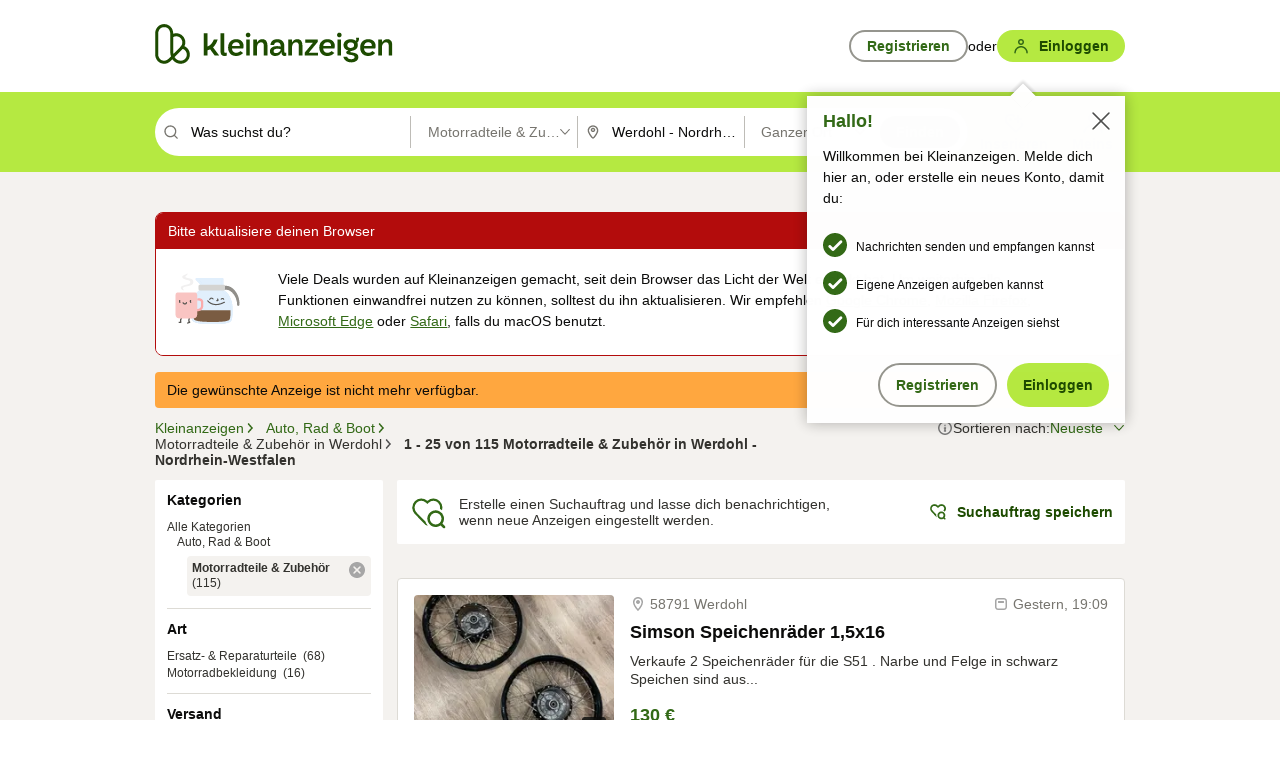

--- FILE ---
content_type: image/svg+xml
request_url: https://static.kleinanzeigen.de/static/img/common/icons/icn-checkmark-ball-interactive.svg
body_size: 166
content:
<svg xmlns="http://www.w3.org/2000/svg" width="24" height="24"><path fill="#326916" fill-rule="nonzero" d="M12 24C5.4 24 0 18.6 0 12S5.4 0 12 0s12 5.4 12 12-5.4 12-12 12Zm6.9-16.3c-.5-.5-1.4-.5-2 0l-6.9 7-2.3-2.3c-.5-.5-1.4-.5-1.9 0-.6.6-.6 1.5-.1 2l3.2 3.2c.6.5 1.6.5 2.2 0l7.8-7.9c.3-.2.4-.6.4-1 0-.3-.1-.7-.4-1Z"/></svg>

--- FILE ---
content_type: application/javascript
request_url: https://www.kleinanzeigen.de/rOjXSWduC4/Jbf8U1/5fPY/ut3DGXk4XtzrJr/OxtkPw/BSlAFU/ROMQsB
body_size: 181933
content:
(function(){if(typeof Array.prototype.entries!=='function'){Object.defineProperty(Array.prototype,'entries',{value:function(){var index=0;const array=this;return {next:function(){if(index<array.length){return {value:[index,array[index++]],done:false};}else{return {done:true};}},[Symbol.iterator]:function(){return this;}};},writable:true,configurable:true});}}());(function(){Xf();X0f();OPf();var j8=function pZ(BJ,Iw){var UZ=pZ;while(BJ!=O){switch(BJ){case dD:{BJ=l6;var QA=function(LZ){Hb.push(Ng);if(cw[LZ]){var rn;return rn=cw[LZ][nP()[UH(Ld)](q7,lJ,mH)],Hb.pop(),rn;}var N0=cw[LZ]=pZ(A9,[Ub()[kJ(ZM)](Xw,M6,wP,mj),LZ,dd()[NM(OM)](Ff,LH),YH({}),nP()[UH(Ld)].call(null,q7,kO,mH),{}]);CJ[LZ].call(N0[nP()[UH(Ld)].apply(null,[q7,sg,mH])],N0,N0[nP()[UH(Ld)].apply(null,[q7,sg,mH])],QA);N0[dd()[NM(OM)](Ff,LH)]=YH(F9);var rU;return rU=N0[nP()[UH(Ld)](q7,YH(YH(ZM)),mH)],Hb.pop(),rU;};}break;case s6:{return Hb.pop(),cg=KM[bO],cg;}break;case j3:{EM();lA=c8();UM();XU();Hb=tW();BJ=ID;AZ();}break;case XK:{QA[zO()[Jn(ZU)](zJ,hn,mj,SW)]=function(RW,vj){Hb.push(OM);if(pM(vj,wP))RW=QA(RW);if(pM(vj,Xg)){var Ad;return Hb.pop(),Ad=RW,Ad;}if(pM(vj,dM)&&qn(typeof RW,zO()[Jn(Yd)].call(null,Nw,SZ,BP,XO))&&RW&&RW[kZ()[LW(fw)].call(null,sg,mH,q8,zb)]){var rd;return Hb.pop(),rd=RW,rd;}var WO=Y3[zO()[Jn(Qw)](dH,q2,GH,JZ)][dd()[NM(Xg)].call(null,ZA,Yd)](null);QA[zO()[Jn(mA)](XM,TH,hH,HO)](WO);Y3[zO()[Jn(Qw)](dH,zg,hd,JZ)][qn(typeof zO()[Jn(OM)],'undefined')?zO()[Jn(fb)].apply(null,[Ij,hb,vJ,Bj]):zO()[Jn(fw)](BP,Xn,DJ,vA)](WO,kZ()[LW(mA)](mO,CH,Vg,QF),pZ(A9,[nP()[UH(Qw)].apply(null,[s8,YH({}),t8]),YH(YH({})),XZ()[Ib(wP)](WF,gF,GW,bj),RW]));if(pM(vj,EW)&&H8(typeof RW,kZ()[LW(ZU)](JJ,Cd,q8,l8)))for(var gH in RW)QA[TA(typeof kZ()[LW(Qw)],v0('',[][[]]))?kZ()[LW(Ld)](kj,Ed,wW,VW):kZ()[LW(EW)](PA,gb,Cd,RP)](WO,gH,function(ZZ){return RW[ZZ];}.bind(null,gH));var MO;return Hb.pop(),MO=WO,MO;};BJ=E0;}break;case w7:{QA[kZ()[LW(Ld)](kj,Eb,MZ,BK)]=function(YZ,Pn,d8){Hb.push(AJ);if(YH(QA[FW()[rj(mA)](xK,YH({}),ld,YH(wP))](YZ,Pn))){Y3[qn(typeof zO()[Jn(EW)],v0('',[][[]]))?zO()[Jn(fb)](jZ,kg,sg,Lg):zO()[Jn(Qw)].apply(null,[dH,hH,gb,UT])][zO()[Jn(fw)](BP,zj,YH(YH(ZM)),D6)](YZ,Pn,pZ(A9,[nP()[UH(Qw)].apply(null,[R9,Nj,t8]),YH(YH({})),nP()[UH(fw)](K9,rA,rA),d8]));}Hb.pop();};BJ=GK;}break;case PK:{Ln=function(){return OH.apply(this,[kD,arguments]);};BJ-=CC;Jw=function(){return OH.apply(this,[r7,arguments]);};OH(T3,[]);UJ();kW=SH();}break;case Bx:{BJ-=N3;TM=OH(TT,[]);Hg=OH(GC,[]);SO(IT,[PH()]);OH(K0,[]);WZ=OH(CK,[]);SO(r3,[PH()]);OH(q3,[]);dJ=SO(x7,[]);}break;case Dt:{var wZ;return Hb.pop(),wZ=Ab,wZ;}break;case AL:{Ew.hK=dP[EW];SO.call(this,b6,[eS1_xor_2_memo_array_init()]);return '';}break;case vK:{QA[FW()[rj(mA)](lQ,YH({}),ld,Lw)]=function(dg,AP){return pZ.apply(this,[F9,arguments]);};BJ+=w6;QA[TA(typeof zO()[Jn(ZM)],v0('',[][[]]))?zO()[Jn(hd)](L8,Qw,lZ,RL):zO()[Jn(fb)](Vg,CH,LF,vW)]=m2()[bn(Xg)](Cb,S2,gP,YH(ZM));var rJ;return rJ=QA(QA[YW()[QZ(wP)](wP,BO,sd,mJ)]=wP),Hb.pop(),rJ;}break;case GK:{QA[zO()[Jn(mA)](XM,L8,YH(YH([])),OQ)]=function(mw){return pZ.apply(this,[Ox,arguments]);};BJ=XK;}break;case E0:{QA[kZ()[LW(Yd)](Vg,mJ,JJ,gL)]=function(Wb){Hb.push(wd);var Id=Wb&&Wb[kZ()[LW(fw)](sg,gb,YH([]),Qf)]?function Lb(){var mg;Hb.push(vM);return mg=Wb[kZ()[LW(mA)](mO,mJ,YH(wP),l9)],Hb.pop(),mg;}:function cH(){return Wb;};QA[kZ()[LW(Ld)](kj,YH(YH({})),LH,qf)](Id,kZ()[LW(hd)](Qw,q8,Yd,QF),Id);var VZ;return Hb.pop(),VZ=Id,VZ;};BJ=vK;}break;case G0:{Dg.JC=zd[q8];OH.call(this,U6,[eS1_xor_1_memo_array_init()]);return '';}break;case l6:{var cw={};Hb.push(WU);QA[qn(typeof Ub()[kJ(wP)],'undefined')?Ub()[kJ(EW)](kb,UP,rH,Qw):Ub()[kJ(wP)].call(null,gb,YP,wP,Nj)]=CJ;BJ=w7;QA[FW()[rj(fw)](kE,nM,kg,bj)]=cw;}break;case Ox:{var mw=Iw[F9];Hb.push(Vg);if(TA(typeof Y3[TA(typeof kZ()[LW(kd)],v0('',[][[]]))?kZ()[LW(Qw)](mJ,jb,GW,DU):kZ()[LW(EW)].call(null,KO,zJ,YH([]),PO)],XZ()[Ib(ZM)](dM,v8,mO,wW))&&Y3[kZ()[LW(Qw)].apply(null,[mJ,F8,mA,DU])][YW()[QZ(ZM)].call(null,Qw,MU,Gd,Xg)]){Y3[zO()[Jn(Qw)](dH,OP,Eb,Mx)][zO()[Jn(fw)].call(null,BP,F8,mH,JK)](mw,Y3[kZ()[LW(Qw)].apply(null,[mJ,YH(YH({})),YH(wP),DU])][YW()[QZ(ZM)].apply(null,[Qw,MU,Gd,LH])],pZ(A9,[XZ()[Ib(wP)](dU,XP,GW,bj),FW()[rj(ZU)].call(null,qU,YH(YH([])),mn,MZ)]));}Y3[zO()[Jn(Qw)](dH,lJ,YH(wP),Mx)][zO()[Jn(fw)].apply(null,[BP,hj,Ld,JK])](mw,kZ()[LW(fw)](sg,PJ,GW,rb),pZ(A9,[XZ()[Ib(wP)].call(null,kj,XP,GW,bj),YH(YH([]))]));Hb.pop();BJ+=I7;}break;case gt:{SO.call(this,b6,[RU()]);zd=QO();BJ+=IK;OH.call(this,U6,[RU()]);wF=SA();SO.call(this,sE,[RU()]);}break;case IK:{BJ=MQ;FG={};}break;case If:{(function(){return pZ.apply(this,[NC,arguments]);}());BJ+=mC;Hb.pop();}break;case UK:{var CJ=Iw[F9];BJ=dD;}break;case xQ:{var kB=Iw[F9];var wY=Iw[A9];BJ-=G0;Hb.push(Cs);if(TA(typeof Y3[zO()[Jn(Qw)].call(null,dH,Qs,tB,vQ)][FW()[rj(Yd)](V3,KY,gb,YH([]))],FW()[rj(hd)](l9,gP,CH,YH(YH(wP))))){Y3[qn(typeof zO()[Jn(ZM)],v0([],[][[]]))?zO()[Jn(fb)].call(null,Lc,zG,YH(YH(ZM)),xc):zO()[Jn(Qw)].call(null,dH,hH,WF,vQ)][TA(typeof zO()[Jn(EW)],'undefined')?zO()[Jn(fw)](BP,Kz,q8,HQ):zO()[Jn(fb)].apply(null,[Sl,wW,YH(ZM),cY])](Y3[zO()[Jn(Qw)].apply(null,[dH,TH,YH(YH({})),vQ])],FW()[rj(Yd)](V3,Vg,gb,EW),pZ(A9,[XZ()[Ib(wP)].apply(null,[zh,pv,GW,bj]),function(c4,Ar){return pZ.apply(this,[FD,arguments]);},TA(typeof zO()[Jn(ZU)],'undefined')?zO()[Jn(r4)].apply(null,[fw,gb,OM,v3]):zO()[Jn(fb)](ZA,Hc,Ed,dH),YH(YH(A9)),TA(typeof nP()[UH(kd)],'undefined')?nP()[UH(mA)].call(null,wk,ZM,OS):nP()[UH(wW)].call(null,lS,YH({}),A4),YH(F9)]));}}break;case ID:{SO.call(this,p0,[RU()]);CR=vk();SO.call(this,lT,[RU()]);mY=OG();SO.call(this,DX,[RU()]);BJ=gt;z5();}break;case K0:{BJ=O;Hb.pop();}break;case MQ:{BJ+=s6;XR=function(CJ){return pZ.apply(this,[UK,arguments]);}([function(kB,wY){return pZ.apply(this,[xQ,arguments]);},function(gs,jR,Bc){'use strict';return Rs.apply(this,[cQ,arguments]);}]);}break;case Xx:{Wv(Ox,[PH()]);tm=SO(mC,[]);SO(Df,[]);SO(AL,[PH()]);(function(fS,XI){return SO.apply(this,[bx,arguments]);}(['8','RHH8HIllllll','RHXW8','8Rll','R','h8','h','l','8J','gH','hlll','hl','JgWJWRXgWR','hllh','gWWW','hllll','hlgJ','WWWWWW','g','H','8g','X','hh','gIhh','J'],OS));Jl=SO(H6,[['JlWHIllllll','RHH8HIllllll','RHXW8','JgWJWRXgWHIllllll','Jg5gRR8','5855RlXIllllll','l','5','5555555','hXgHXl5','J','8g','hlgJ','glJ5','JlWR','5hWg','hR85J','8gXR5','g','H','hX','h','hll','8','hg','h8','hJ','gl','gJ','gR','8l','hl','gH','88','8lll','JWWW','hllll','hH','gRl','glll','h5','glhR','hI5h','gh','W','HHH','hW','hIRX','hIJ8','hh','hIX8','gIhh','8Rlllll','glh','hlll','ghRlllll','gggg','R'],YH([])]);BJ+=f9;AQ=function YpnTxEyxOm(){Yn();function D1(){if([10,13,32].includes(this["Cq"]))this.dI=Oj;else this.dI=lB;}vK();mG();function Rh(){return w8.apply(this,[O7,arguments]);}function Wh(DU,dU){return DU>dU;}function HU(O2,NH){var X8=HU;switch(O2){case X0:{var hH=NH[h];H2(hH[I2]);var w=I2;while(d0(w,hH.length)){xX()[hH[w]]=function(){var xn=hH[w];return function(Kh,wx){var Nr=Qh.apply(null,[Kh,wx]);xX()[xn]=function(){return Nr;};return Nr;};}();++w;}}break;case nh:{var hn=NH[h];var b5=NH[HQ];var Ah=[];var Lh=HU(PH,[]);var A=b5?Jr[xX()[R2(h3)](DH,B)]:Jr[JU()[r9(h3)].apply(null,[W5,k8])];for(var PV=I2;d0(PV,hn[r8()[GX(h3)](gX,I2,Rf)]);PV=V0(PV,h3)){Ah[r8()[GX(B)](b8,UX,X5)](A(Lh(hn[PV])));}return Ah;}break;case Nh:{var sH=NH[h];f0(sH[I2]);var d9=I2;while(d0(d9,sH.length)){JU()[sH[d9]]=function(){var D8=sH[d9];return function(H,N7){var TQ=mU(H,N7);JU()[D8]=function(){return TQ;};return TQ;};}();++d9;}}break;case rx:{var JV=NH[h];var Yx=NH[HQ];var xr=zV()[lr(I2)](fX,zH,h3);for(var m2=I2;d0(m2,JV[r8()[GX(h3)](gX,I2,pH(pH([])))]);m2=V0(m2,h3)){var Zf=JV[mn()[QX(h3)](qx,AV,LH,k8)](m2);var Nn=Yx[Zf];xr+=Nn;}return xr;}break;case PH:{var G2={'\x41':mn()[QX(I2)](qQ,z8,JQ,B),'\x43':rf()[q5(I2)](FX,GU,h3,W2(t0)),'\x4e':rf()[q5(h3)](Of,qQ,k8,C5),'\x56':JU()[r9(I2)](t0,B),'\x6a':r8()[GX(I2)](W2(V5),zh,GQ),'\x73':rf()[q5(B)](pH(pH(I2)),Lx,B,CH),'\x77':xX()[R2(I2)](W2(Zh),C3)};return function(c7){return HU(rx,[c7,G2]);};}break;case gx:{var w2=NH[h];var d2=NH[HQ];var tU=Ch[h3];var k5=V0([],[]);var Jh=Ch[d2];var E9=RV(Jh.length,h3);if(TH(E9,I2)){do{var VX=p9(V0(V0(E9,w2),P5()),tU.length);var Nx=gH(Jh,E9);var df=gH(tU,VX);k5+=Sf(U5,[s8(c(s8(Nx,df)),F5(Nx,df))]);E9--;}while(TH(E9,I2));}return Sf(J8,[k5]);}break;case NQ:{var z0=NH[h];Y8(z0[I2]);for(var x5=I2;d0(x5,z0.length);++x5){mn()[z0[x5]]=function(){var wn=z0[x5];return function(qX,En,x8,B0){var j0=N3(I0,En,Q7,B0);mn()[wn]=function(){return j0;};return j0;};}();}}break;}}var Jr;function Sf(Rx,l){var g3=Sf;switch(Rx){case zf:{var fV=l[h];var MH=V0([],[]);var b0=RV(fV.length,h3);while(TH(b0,I2)){MH+=fV[b0];b0--;}return MH;}break;case Q9:{var b9=l[h];Vn.W=Sf(zf,[b9]);while(d0(Vn.W.length,Lx))Vn.W+=Vn.W;}break;case rx:{ZV=function(j9){return Sf.apply(this,[Q9,arguments]);};Vn(vX,Lx,C3,W2(I8));}break;case U5:{var Kn=l[h];if(qV(Kn,I3)){return Jr[YU[B]][YU[h3]](Kn);}else{Kn-=LU;return Jr[YU[B]][YU[h3]][YU[I2]](null,[V0(z(Kn,lf),c3),V0(p9(Kn,J9),In)]);}}break;case fh:{var Yf=l[h];lx(Yf[I2]);for(var br=I2;d0(br,Yf.length);++br){r8()[Yf[br]]=function(){var f3=Yf[br];return function(Bh,jh,kx){var bX=Gr(Bh,jh,kh);r8()[f3]=function(){return bX;};return bX;};}();}}break;case H8:{var XX=l[h];var s=l[HQ];var tV=l[R9];var N2=V0([],[]);var FH=p9(V0(XX,P5()),z5);var Z2=n0[s];var g=I2;while(d0(g,Z2.length)){var E=gH(Z2,g);var C9=gH(Gr.nX,FH++);N2+=Sf(U5,[s8(c(s8(E,C9)),F5(E,C9))]);g++;}return N2;}break;case J5:{var n9=l[h];Gr=function(hf,sU,W3){return Sf.apply(this,[H8,arguments]);};return lx(n9);}break;case cH:{var U2=l[h];var kn=l[HQ];var WV=V0([],[]);var YH=p9(V0(U2,P5()),VH);var Wx=Ch[kn];var nQ=I2;while(d0(nQ,Wx.length)){var Vh=gH(Wx,nQ);var EV=gH(Qh.YX,YH++);WV+=Sf(U5,[s8(c(s8(Vh,EV)),F5(Vh,EV))]);nQ++;}return WV;}break;case J8:{var xH=l[h];Qh=function(Y,kU){return Sf.apply(this,[cH,arguments]);};return H2(xH);}break;case CV:{var sn=l[h];l2(sn[I2]);for(var Qr=I2;d0(Qr,sn.length);++Qr){zV()[sn[Qr]]=function(){var M8=sn[Qr];return function(E0,I,TU){var Rr=L8.call(null,pH(pH(h3)),I,TU);zV()[M8]=function(){return Rr;};return Rr;};}();}}break;}}function d5(Y9,Br){return Y9^Br;}function m5(){return w8.apply(this,[G8,arguments]);}function Fj(a,b){return a.charCodeAt(b);}var mU;function m7(){return w8.apply(this,[zf,arguments]);}var Gr;function N0(){return j5.apply(this,[Z3,arguments]);}var IV;var H2;function fn(){return jx.apply(this,[Dx,arguments]);}var hr;var RX;function Sr(){return mV.apply(this,[PH,arguments]);}function Mx(){return Sf.apply(this,[fh,arguments]);}function Jn(){return J.apply(this,[sX,arguments]);}var A7;var f9;function W2(fU){return -fU;}var F9;function QX(HV){return KH()[HV];}function Oj(){this["dD"]++;this.dI=Gw;}function Ut(a,b,c){return a.indexOf(b,c);}function HD(){this["TD"]=this["TD"]<<13|this["TD"]>>>19;this.dI=wk;}function UB(){this["TD"]^=this["TD"]>>>16;this.dI=QW;}function mg(){return Ut(`${r8()[GX(I2)]}`,"0x"+"\x39\x61\x34\x30\x31\x39\x35");}function mV(FV,H7){var ZU=mV;switch(FV){case HQ:{var V2=H7[h];V2[V2[vx](C8)]=function(){var v0=this[AH].pop();var G=this[Tx]();if(l0(typeof v0,r8()[GX(C3)].apply(null,[D3,C3,L9]))){throw mn()[QX(B)](pH(pH(I2)),X2,I2,C3);}if(Wh(G,h3)){v0.D++;return;}this[AH].push(new Proxy(v0,{get(QU,f,w9){if(G){return ++QU.D;}return QU.D++;}}));};j5(BH,[V2]);}break;case PH:{var zQ=H7[h];zQ[zQ[vx](U7)]=function(){this[AH].push(c8(this[S9](),this[S9]()));};mV(HQ,[zQ]);}break;case Dx:{var n3=H7[h];n3[n3[vx](PX)]=function(){this[AH].push(d0(this[S9](),this[S9]()));};mV(PH,[n3]);}break;case BH:{var WH=H7[h];WH[WH[vx](sh)]=function(){this[AH].push(F5(this[S9](),this[S9]()));};mV(Dx,[WH]);}break;case Tn:{var B2=H7[h];B2[B2[vx](j8)]=function(){this[AH].push(this[Tx]());};mV(BH,[B2]);}break;case nf:{var Bn=H7[h];Bn[Bn[vx](t)]=function(){this[AH].push(V(this[S9](),this[S9]()));};mV(Tn,[Bn]);}break;case Q9:{var S7=H7[h];S7[S7[vx](tx)]=function(){this[z2](this[AH].pop(),this[S9](),this[Tx]());};mV(nf,[S7]);}break;case l3:{var C7=H7[h];C7[C7[vx](r7)]=function(){this[AH].push(IQ(this[S9](),this[S9]()));};mV(Q9,[C7]);}break;case F2:{var sf=H7[h];sf[sf[vx](w7)]=function(){this[AH].push(B3(this[S9](),this[S9]()));};mV(l3,[sf]);}break;case cH:{var tr=H7[h];tr[tr[vx](M0)]=function(){this[AH].push(p9(this[S9](),this[S9]()));};mV(F2,[tr]);}break;}}function WX(){return J.apply(this,[l3,arguments]);}function BG(a){return a.length;}var f0;function F8(){return mV.apply(this,[l3,arguments]);}function sD(){return f4(`${r8()[GX(I2)]}`,GK()+1);}function j5(C,cV){var V8=j5;switch(C){case HQ:{var pX=cV[h];pX[pX[vx](kQ)]=function(){IV.call(this[N]);};J(l3,[pX]);}break;case Q0:{var w3=cV[h];w3[w3[vx](zU)]=function(){this[AH].push(W7(W2(h3),this[S9]()));};j5(HQ,[w3]);}break;case E2:{var gf=cV[h];gf[gf[vx](t0)]=function(){var Mn=this[Tx]();var BV=this[Tx]();var bV=this[Tx]();var D5=this[S9]();var DX=[];for(var Kx=I2;d0(Kx,bV);++Kx){switch(this[AH].pop()){case I2:DX.push(this[S9]());break;case h3:var LX=this[S9]();for(var G7 of LX.reverse()){DX.push(G7);}break;default:throw new Error(xX()[R2(B)](gV,k8));}}var x9=D5.apply(this[WU].D,DX.reverse());Mn&&this[AH].push(this[jr](x9));};j5(Q0,[gf]);}break;case A2:{var Eh=cV[h];Eh[Eh[vx](GQ)]=function(){this[AH].push(this[U0]());};j5(E2,[Eh]);}break;case h:{var D2=cV[h];D2[D2[vx](Oh)]=function(){this[AH].push(TH(this[S9](),this[S9]()));};j5(A2,[D2]);}break;case NV:{var PQ=cV[h];PQ[PQ[vx](h5)]=function(){this[AH]=[];k7.call(this[N]);this[mx](f9.P,this[SV].length);};j5(h,[PQ]);}break;case nx:{var b=cV[h];b[b[vx](T9)]=function(){var px=this[Tx]();var XQ=b[U0]();if(pH(this[S9](px))){this[mx](f9.P,XQ);}};j5(NV,[b]);}break;case Z3:{var g5=cV[h];g5[g5[vx](b7)]=function(){var Ax=[];var vf=this[AH].pop();var BX=RV(this[AH].length,h3);for(var VU=I2;d0(VU,vf);++VU){Ax.push(this[Q3](this[AH][BX--]));}this[z2](r8()[GX(k8)](D9,h3,qf),Ax);};j5(nx,[g5]);}break;case nh:{var vH=cV[h];vH[vH[vx](xQ)]=function(){this[AH].push(xh(this[S9](),this[S9]()));};j5(Z3,[vH]);}break;case BH:{var vh=cV[h];vh[vh[vx](XU)]=function(){var cr=this[Tx]();var E7=this[AH].pop();var L2=this[AH].pop();var l5=this[AH].pop();var QV=this[w0][f9.P];this[mx](f9.P,E7);try{this[rH]();}catch(r5){this[AH].push(this[jr](r5));this[mx](f9.P,L2);this[rH]();}finally{this[mx](f9.P,l5);this[rH]();this[mx](f9.P,QV);}};j5(nh,[vh]);}break;}}function SX(){return J.apply(this,[X0,arguments]);}function r8(){var hh=[]['\x6b\x65\x79\x73']();r8=function(){return hh;};return hh;}function t5(){return mV.apply(this,[cH,arguments]);}function w8(H3,L7){var qh=w8;switch(H3){case V3:{var sQ=L7[h];sQ[E5]=function(Xn,hV){var g8=atob(Xn);var f7=I2;var K9=[];var KQ=I2;for(var cU=I2;d0(cU,g8.length);cU++){K9[KQ]=g8.charCodeAt(cU);f7=d5(f7,K9[KQ++]);}P2(q2,[this,p9(V0(f7,hV),K3)]);return K9;};P2(B8,[sQ]);}break;case U5:{var dV=L7[h];dV[Tx]=function(){return this[SV][this[w0][f9.P]++];};w8(V3,[dV]);}break;case F0:{var Px=L7[h];Px[S9]=function(hX){return this[Q3](hX?this[AH][RV(this[AH][r8()[GX(h3)](gX,I2,Hf)],h3)]:this[AH].pop());};w8(U5,[Px]);}break;case NV:{var l8=L7[h];l8[Q3]=function(tH){return MX(typeof tH,r8()[GX(C3)].apply(null,[D3,C3,qx]))?tH.D:tH;};w8(F0,[l8]);}break;case zf:{var s5=L7[h];s5[LH]=function(T2){return zn.call(this[N],T2,this);};w8(NV,[s5]);}break;case O7:{var S3=L7[h];S3[z2]=function(t9,UV,S5){if(MX(typeof t9,r8()[GX(C3)](D3,C3,t3))){S5?this[AH].push(t9.D=UV):t9.D=UV;}else{Yh.call(this[N],t9,UV);}};w8(zf,[S3]);}break;case G8:{var cf=L7[h];cf[mx]=function(F3,c5){this[w0][F3]=c5;};cf[qr]=function(p3){return this[w0][p3];};w8(O7,[cf]);}break;}}function Lf(){return P2.apply(this,[dx,arguments]);}function Pf(){return jx.apply(this,[G8,arguments]);}var g9;function Y2(){return P2.apply(this,[W0,arguments]);}function Yn(){n2={};I2=0;r8()[GX(I2)]=YpnTxEyxOm;if(typeof window!==[]+[][[]]){Jr=window;}else if(typeof global!=='undefined'){Jr=global;}else{Jr=this;}}function JU(){var v7=[];JU=function(){return v7;};return v7;}function lQ(){return jx.apply(this,[p8,arguments]);}function QQ(){return w8.apply(this,[NV,arguments]);}function B3(CQ,kH){return CQ===kH;}function dX(j3,Jx){var Vf=dX;switch(j3){case xV:{var x7=Jx[h];var hQ=Jx[HQ];var d3=Jx[R9];var IH=n0[k8];var L3=V0([],[]);var t7=n0[hQ];var KX=RV(t7.length,h3);if(TH(KX,I2)){do{var Sh=p9(V0(V0(KX,x7),P5()),IH.length);var I9=gH(t7,KX);var T=gH(IH,Sh);L3+=Sf(U5,[s8(c(s8(I9,T)),F5(I9,T))]);KX--;}while(TH(KX,I2));}return Sf(J5,[L3]);}break;case Q9:{var n8=Jx[h];var Q5=Jx[HQ];var Fx=Jx[R9];var FU=Jx[W0];var tf=A7[I2];var Cx=V0([],[]);var n5=A7[Fx];var O=RV(n5.length,h3);while(TH(O,I2)){var wH=p9(V0(V0(O,FU),P5()),tf.length);var Gf=gH(n5,O);var Vr=gH(tf,wH);Cx+=Sf(U5,[s8(F5(c(Gf),c(Vr)),F5(Gf,Vr))]);O--;}return qH(A2,[Cx]);}break;case p8:{var nV=Jx[h];var EH=V0([],[]);for(var Xf=RV(nV.length,h3);TH(Xf,I2);Xf--){EH+=nV[Xf];}return EH;}break;case J5:{var If=Jx[h];N3.rn=dX(p8,[If]);while(d0(N3.rn.length,U8))N3.rn+=N3.rn;}break;case Q2:{Y8=function(O3){return dX.apply(this,[J5,arguments]);};N3.apply(null,[Lx,W2(bh),h3,h3]);}break;case H8:{var I5=Jx[h];var S8=Jx[HQ];var K7=Jx[R9];var fr=AX[C3];var z3=V0([],[]);var Y7=AX[K7];for(var KV=RV(Y7.length,h3);TH(KV,I2);KV--){var v5=p9(V0(V0(KV,S8),P5()),fr.length);var z7=gH(Y7,KV);var Pr=gH(fr,v5);z3+=Sf(U5,[s8(c(s8(z7,Pr)),F5(z7,Pr))]);}return qH(H8,[z3]);}break;case J8:{var L=Jx[h];var jU=V0([],[]);var O9=RV(L.length,h3);while(TH(O9,I2)){jU+=L[O9];O9--;}return jU;}break;case Ix:{var k0=Jx[h];Qh.YX=dX(J8,[k0]);while(d0(Qh.YX.length,mQ))Qh.YX+=Qh.YX;}break;case U5:{H2=function(wX){return dX.apply(this,[Ix,arguments]);};HU(gx,[W2(WU),I2]);}break;case F0:{var U=Jx[h];var K2=Jx[HQ];var zr=Jx[R9];var J0=Jx[W0];var W8=RX[I2];var fH=V0([],[]);var vn=RX[J0];for(var An=RV(vn.length,h3);TH(An,I2);An--){var LV=p9(V0(V0(An,K2),P5()),W8.length);var R5=gH(vn,An);var ln=gH(W8,LV);fH+=Sf(U5,[F5(s8(c(R5),ln),s8(c(ln),R5))]);}return qH(bf,[fH]);}break;}}function J(JX,k2){var K5=J;switch(JX){case R3:{var Jf=k2[h];Jf[Jf[vx](UX)]=function(){this[mx](f9.P,this[U0]());};jx(h,[Jf]);}break;case HQ:{var gr=k2[h];gr[gr[vx](VH)]=function(){this[AH].push(this[LH](this[s7]()));};J(R3,[gr]);}break;case D:{var CX=k2[h];CX[CX[vx](wf)]=function(){this[AH].push(nn(this[S9](),this[S9]()));};J(HQ,[CX]);}break;case X0:{var R7=k2[h];R7[R7[vx](z5)]=function(){this[AH].push(V0(this[S9](),this[S9]()));};J(D,[R7]);}break;case jV:{var m9=k2[h];m9[m9[vx](GU)]=function(){this[AH].push(this[s7]());};J(X0,[m9]);}break;case J5:{var Gx=k2[h];Gx[Gx[vx](Bx)]=function(){var bx=[];var Cf=this[Tx]();while(Cf--){switch(this[AH].pop()){case I2:bx.push(this[S9]());break;case h3:var Hr=this[S9]();for(var Wn of Hr){bx.push(Wn);}break;}}this[AH].push(this[bh](bx));};J(jV,[Gx]);}break;case sX:{var r3=k2[h];r3[r3[vx](rQ)]=function(){this[AH].push(d5(this[S9](),this[S9]()));};J(J5,[r3]);}break;case zX:{var Z0=k2[h];Z0[Z0[vx](tn)]=function(){this[AH].push(this[jr](undefined));};J(sX,[Z0]);}break;case Q0:{var OQ=k2[h];OQ[OQ[vx](th)]=function(){this[AH].push(W7(this[S9](),this[S9]()));};J(zX,[OQ]);}break;case l3:{var EU=k2[h];EU[EU[vx](ZH)]=function(){this[AH].push(this[S9]()&&this[S9]());};J(Q0,[EU]);}break;}}0x9a40195,3009129258;var k7;function lr(dH){return KH()[dH];}function bn(){return ["4EGXHJ","Y\x00\'Z\"\"","o\r}WtR]u[\x07\t\x07d\x40{*\btt8R.gK\v","1-%QovG(t7kj&t-{o#%","XO/<\\","M-SA","B"];}function GK(){return Ut(`${r8()[GX(I2)]}`,";",mg());}function xh(Z5,p2){return Z5<<p2;}function c8(U3,t2){return U3/t2;}function N9(){return j5.apply(this,[A2,arguments]);}function HH(){return J.apply(this,[zX,arguments]);}function XV(){return ["#LgBE6J8pOjK:S{ce4`pQr","1:]u\b\x07\x00{\x40357F8]%","\x40","/&A7\f"];}function EX(){return j5.apply(this,[nh,arguments]);}var Yh;function s8(S0,IU){return S0&IU;}function d0(Rn,xU){return Rn<xU;}function V(RH,XH){return RH in XH;}function wk(){this["LI"]=(this["TD"]&0xffff)*5+(((this["TD"]>>>16)*5&0xffff)<<16)&0xffffffff;this.dI=FS;}function p9(hx,UU){return hx%UU;}function IQ(n7,wU){return n7!==wU;}function jx(M7,g7){var Dr=jx;switch(M7){case A2:{Gr=function(CU,Af,dn){return dX.apply(this,[xV,arguments]);};Vn=function(Tf,MV,K,Z8){return dX.apply(this,[Q9,arguments]);};Y8=function(){return dX.apply(this,[Q2,arguments]);};g9=function(L5){this[AH]=[L5[WU].D];};Yh=function(jf,J2){return jx.apply(this,[J8,arguments]);};zn=function(b2,g0){return jx.apply(this,[Nh,arguments]);};C2=function(){this[AH][this[AH].length]={};};IV=function(){this[AH].pop();};s3=function(){return [...this[AH]];};L8=function(nH,vU,tQ){return dX.apply(this,[H8,arguments]);};hr=function(f2){return jx.apply(this,[Q9,arguments]);};k7=function(){this[AH]=[];};H2=function(){return dX.apply(this,[U5,arguments]);};N3=function(x,c0,M9,Qx){return dX.apply(this,[F0,arguments]);};f0=function(){return bU.apply(this,[Nf,arguments]);};lx=function(){return bU.apply(this,[W0,arguments]);};l2=function(){return bU.apply(this,[J5,arguments]);};mU=function(Z9,pV){return bU.apply(this,[nx,arguments]);};ZV=function(){return Sf.apply(this,[rx,arguments]);};Ih=function(Df,sr,N5){return jx.apply(this,[nf,arguments]);};qH(G8,[]);YU=qn();n0=bn();Sf.call(this,fh,[KH()]);RX=ph();HU.call(this,NQ,[KH()]);A7=kV();qH.call(this,IX,[KH()]);mr=XV();HU.call(this,Nh,[KH()]);pU();HU.call(this,X0,[KH()]);cn();Sf.call(this,CV,[KH()]);s0=HU(nh,[['jA','jsA','Vww','jAVVNAAAAAA','jAVCNAAAAAA'],pH({})]);f9={P:s0[I2],o:s0[h3],U:s0[B]};;F9=class F9 {constructor(){this[w0]=[];this[SV]=[];this[AH]=[];this[gU]=I2;w8(G8,[this]);this[zV()[lr(B)](tn,Hn,B)]=Ih;}};return F9;}break;case J8:{var jf=g7[h];var J2=g7[HQ];return this[AH][RV(this[AH].length,h3)][jf]=J2;}break;case Nh:{var b2=g7[h];var g0=g7[HQ];for(var nU of [...this[AH]].reverse()){if(V(b2,nU)){return g0[rr](nU,b2);}}throw zV()[lr(h3)].call(null,J3,rX,k8);}break;case Q9:{var f2=g7[h];if(B3(this[AH].length,I2))this[AH]=Object.assign(this[AH],f2);}break;case nf:{var Df=g7[h];var sr=g7[HQ];var N5=g7[R9];this[SV]=this[E5](sr,N5);this[WU]=this[jr](Df);this[N]=new g9(this);this[mx](f9.P,I2);try{while(d0(this[w0][f9.P],this[SV].length)){var Ir=this[Tx]();this[Ir](this);}}catch(j7){}}break;case E2:{var M=g7[h];M[M[vx](BQ)]=function(){this[AH].push(RV(this[S9](),this[S9]()));};}break;case p8:{var lU=g7[h];lU[lU[vx](wQ)]=function(){var Ox=this[Tx]();var A5=lU[U0]();if(this[S9](Ox)){this[mx](f9.P,A5);}};jx(E2,[lU]);}break;case G8:{var Xr=g7[h];Xr[Xr[vx](Xx)]=function(){var M2=this[Tx]();var xx=this[S9]();var gh=this[S9]();var HX=this[rr](gh,xx);if(pH(M2)){var q8=this;var lh={get(MU){q8[WU]=MU;return gh;}};this[WU]=new Proxy(this[WU],lh);}this[AH].push(HX);};jx(p8,[Xr]);}break;case Dx:{var H0=g7[h];H0[H0[vx](sV)]=function(){C2.call(this[N]);};jx(G8,[H0]);}break;case h:{var Gn=g7[h];Gn[Gn[vx](m8)]=function(){var lH=this[Tx]();var m=this[Tx]();var D7=this[U0]();var U9=s3.call(this[N]);var Y3=this[WU];this[AH].push(function(...DV){var d=Gn[WU];lH?Gn[WU]=Y3:Gn[WU]=Gn[jr](this);var Sx=RV(DV.length,m);Gn[gU]=V0(Sx,h3);while(d0(Sx++,I2)){DV.push(undefined);}for(let Zx of DV.reverse()){Gn[AH].push(Gn[jr](Zx));}hr.call(Gn[N],U9);var P0=Gn[w0][f9.P];Gn[mx](f9.P,D7);Gn[AH].push(DV.length);Gn[rH]();var ch=Gn[S9]();while(Wh(--Sx,I2)){Gn[AH].pop();}Gn[mx](f9.P,P0);Gn[WU]=d;return ch;});};jx(Dx,[Gn]);}break;}}function xz(){return f4(`${r8()[GX(I2)]}`,0,mg());}var Q9,xV,jV,Dx,E2,U5,gx,V3,dx,fh,cH,rx,A2,Ix,IX,Q2,J5,CV,J9,G8,c3,l3,H8,PH,Tn,I3,R3,p8,nx,zX,NQ,nh,nf,Z3,Nf,zf,F0,LU,Bf,J8,q2,X0,bf,Q0,F2,In,NV,Nh;function nn(vQ,z9){return vQ>>>z9;}function pQ(){return w8.apply(this,[F0,arguments]);}function TH(S2,h0){return S2>=h0;}function SQ(){return w8.apply(this,[U5,arguments]);}function w6(){return xz()+sD()+typeof Jr[r8()[GX(I2)].name];}function r9(C0){return KH()[C0];}var L8;function sk(){return mg()+BG("\x39\x61\x34\x30\x31\x39\x35")+3;}function FS(){this["TD"]=(this["LI"]&0xffff)+0x6b64+(((this["LI"]>>>16)+0xe654&0xffff)<<16);this.dI=U1;}var s0;function MX(TX,R0){return TX==R0;}function Ln(){return j5.apply(this,[E2,arguments]);}function lB(){this["Cq"]=(this["Cq"]&0xffff)*0xcc9e2d51+(((this["Cq"]>>>16)*0xcc9e2d51&0xffff)<<16)&0xffffffff;this.dI=H6;}function mK(){this["TD"]^=this["Cq"];this.dI=HD;}function Fh(){return j5.apply(this,[nx,arguments]);}function zx(){return P2.apply(this,[R9,arguments]);}function F5(Mf,A0){return Mf|A0;}function X7(){return mV.apply(this,[F2,arguments]);}function K0(){return j5.apply(this,[h,arguments]);}var YU;function l0(Y5,k9){return Y5!=k9;}function TV(){return qH.apply(this,[IX,arguments]);}function G5(){return J.apply(this,[jV,arguments]);}function Cn(){return j5.apply(this,[BH,arguments]);}function bU(SU,Uh){var BU=bU;switch(SU){case cH:{var Ar=Uh[h];var X9=V0([],[]);for(var x0=RV(Ar.length,h3);TH(x0,I2);x0--){X9+=Ar[x0];}return X9;}break;case HQ:{var v2=Uh[h];mU.vV=bU(cH,[v2]);while(d0(mU.vV.length,kf))mU.vV+=mU.vV;}break;case Nf:{f0=function(RQ){return bU.apply(this,[HQ,arguments]);};mU(W2(f5),h3);}break;case J8:{var J7=Uh[h];var MQ=V0([],[]);var Kf=RV(J7.length,h3);while(TH(Kf,I2)){MQ+=J7[Kf];Kf--;}return MQ;}break;case Ix:{var E3=Uh[h];Gr.nX=bU(J8,[E3]);while(d0(Gr.nX.length,Lx))Gr.nX+=Gr.nX;}break;case W0:{lx=function(Dh){return bU.apply(this,[Ix,arguments]);};Gr.call(null,W2(w7),B,kh);}break;case bf:{var pn=Uh[h];var c2=V0([],[]);var P3=RV(pn.length,h3);while(TH(P3,I2)){c2+=pn[P3];P3--;}return c2;}break;case Z3:{var kr=Uh[h];L8.Vx=bU(bf,[kr]);while(d0(L8.Vx.length,ZH))L8.Vx+=L8.Vx;}break;case J5:{l2=function(j2){return bU.apply(this,[Z3,arguments]);};L8(t0,W2(I8),I2);}break;case nx:{var Qf=Uh[h];var rh=Uh[HQ];var Ef=mr[I2];var SH=V0([],[]);var On=mr[rh];var q0=RV(On.length,h3);if(TH(q0,I2)){do{var m0=p9(V0(V0(q0,Qf),P5()),Ef.length);var c9=gH(On,q0);var kX=gH(Ef,m0);SH+=Sf(U5,[s8(F5(c(c9),c(kX)),F5(c9,kX))]);q0--;}while(TH(q0,I2));}return qH(W0,[SH]);}break;}}var n2;function lk(){this["TD"]=(this["TD"]&0xffff)*0xc2b2ae35+(((this["TD"]>>>16)*0xc2b2ae35&0xffff)<<16)&0xffffffff;this.dI=Zk;}function r2(fx){this[AH]=Object.assign(this[AH],fx);}function cx(){return HU.apply(this,[Nh,arguments]);}function z(OX,Zn){return OX>>Zn;}function KH(){var m3=['qU','jX','DQ','K8','p5'];KH=function(){return m3;};return m3;}function qn(){return ["\x61\x70\x70\x6c\x79","\x66\x72\x6f\x6d\x43\x68\x61\x72\x43\x6f\x64\x65","\x53\x74\x72\x69\x6e\x67","\x63\x68\x61\x72\x43\x6f\x64\x65\x41\x74"];}function Wf(){return j5.apply(this,[Q0,arguments]);}function wK(){this["TD"]^=this["TD"]>>>13;this.dI=lk;}function zV(){var WQ={};zV=function(){return WQ;};return WQ;}function CD(){this["Cq"]=Fj(this["rz"],this["dD"]);this.dI=D1;}function dh(){return P2.apply(this,[Er,arguments]);}function H6(){this["Cq"]=this["Cq"]<<15|this["Cq"]>>>17;this.dI=Kj;}var N3;function ph(){return ["2$Wo5s;* ","5j\btm|=\b;P","v","HK<{D","eB^&/5S#/_FB/TT_E\bZj#)RM#:XE YT\f\\L> 8Z)9NK:S_T"];}function Ex(){return mV.apply(this,[Q9,arguments]);}function GX(v){return KH()[v];}function EQ(){return P2.apply(this,[Q0,arguments]);}function Zw(){this["TD"]^=this["fI"];this.dI=UB;}var ZV;function gH(OV,q){return OV[YU[k8]](q);}function v3(){return J.apply(this,[J5,arguments]);}function vK(){sX=+ ! +[]+! +[]+! +[]+! +[]+! +[],W0=+ ! +[]+! +[]+! +[],D=! +[]+! +[]+! +[]+! +[],B8=[+ ! +[]]+[+[]]-+ ! +[],O7=+ ! +[]+! +[]+! +[]+! +[]+! +[]+! +[],BH=[+ ! +[]]+[+[]]-[],f8=[+ ! +[]]+[+[]]-+ ! +[]-+ ! +[],h=+[],R9=! +[]+! +[],Er=+ ! +[]+! +[]+! +[]+! +[]+! +[]+! +[]+! +[],HQ=+ ! +[];}function sx(){return J.apply(this,[HQ,arguments]);}var l2;function RV(jn,Qn){return jn-Qn;}function Qh(){return HU.apply(this,[gx,arguments]);}function q5(GH){return KH()[GH];}function n(){return mV.apply(this,[Tn,arguments]);}var AX;var R9,Er,W0,O7,sX,B8,BH,h,f8,HQ,D;function Ej(){return UD(w6(),88355);}function cn(){AX=["gsz.$uH#eG\x3fcc+p","","","f&\n<5+7\'q07UP,!7\x40h\f<:,r 0*:BL","2AW]nvi50+hrR"];}function r0(){return P2.apply(this,[V3,arguments]);}function UD(rz,WS){var JS={rz:rz,TD:WS,fI:0,dD:0,dI:CD};while(!JS.dI());return JS["TD"]>>>0;}var Ih;function rf(){var mf=Object['\x63\x72\x65\x61\x74\x65'](Object['\x70\x72\x6f\x74\x6f\x74\x79\x70\x65']);rf=function(){return mf;};return mf;}function G0(){return J.apply(this,[R3,arguments]);}function pf(){return HU.apply(this,[X0,arguments]);}var s3;function P5(){var T6;T6=PW()-Ej();return P5=function(){return T6;},T6;}var Ch;function h9(){return w8.apply(this,[V3,arguments]);}function U1(){this["fI"]++;this.dI=Oj;}var C2;function hU(){return mV.apply(this,[HQ,arguments]);}function Or(){return Sf.apply(this,[CV,arguments]);}var n0;function bK(){return this;}function pH(Tr){return !Tr;}function xX(){var OH=[]['\x6b\x65\x79\x73']();xX=function(){return OH;};return OH;}function c(tX){return ~tX;}function Gw(){if(this["dD"]<BG(this["rz"]))this.dI=CD;else this.dI=Zw;}function L0(){return P2.apply(this,[xV,arguments]);}function kV(){return ["P]i1$U08`gx:5Xf-F)\x3fNn]c[{r%U}q","z","","\x40","M\r2];.bro%\'~IPH rN\x07^"];}function PW(){return f4(`${r8()[GX(I2)]}`,sk(),GK()-sk());}var h3,B,k8,I2,zh,C3,UX,RU,lf,kh,Rf,X5,FQ,U8,Lx,bh,z5,mQ,WU,kf,f5,VH,Gh,w7,W9,jH,ZH,t0,I8,QH,bH,qQ,z8,JQ,FX,GU,Of,C5,V5,GQ,CH,Zh,fX,zH,gX,qx,AV,LH,vX,I0,Q7,W5,DH,b8,AH,rr,J3,rX,vx,BQ,S9,wQ,Tx,U0,mx,Xx,sV,N,m8,jr,gU,w0,rH,s7,wf,Bx,rQ,tn,th,kQ,zU,gV,Oh,h5,SV,T9,b7,Q3,z2,D9,qf,xQ,XU,C8,D3,L9,X2,U7,PX,sh,j8,t,tx,r7,M0,K3,k,ZX,j,Sn,E5,Hf,t3,qr,Hn;var mr;function P(){return J.apply(this,[D,arguments]);}function qH(PU,mX){var Mh=qH;switch(PU){case IX:{var d8=mX[h];ZV(d8[I2]);var B9=I2;if(d0(B9,d8.length)){do{rf()[d8[B9]]=function(){var l7=d8[B9];return function(s9,p0,r,T0){var gn=Vn(W9,pH(I2),r,T0);rf()[l7]=function(){return gn;};return gn;};}();++B9;}while(d0(B9,d8.length));}}break;case Q9:{var h8=mX[h];var H9=mX[HQ];var T7=mX[R9];var wh=mX[W0];var G9=V0([],[]);var YV=p9(V0(wh,P5()),z5);var fQ=A7[T7];var Q8=I2;if(d0(Q8,fQ.length)){do{var V9=gH(fQ,Q8);var cQ=gH(Vn.W,YV++);G9+=Sf(U5,[s8(F5(c(V9),c(cQ)),F5(V9,cQ))]);Q8++;}while(d0(Q8,fQ.length));}return G9;}break;case A2:{var Ux=mX[h];Vn=function(jQ,Th,P7,G3){return qH.apply(this,[Q9,arguments]);};return ZV(Ux);}break;case Bf:{var A3=mX[h];var S=mX[HQ];var Yr=mX[R9];var VQ=V0([],[]);var AU=p9(V0(S,P5()),jH);var q7=AX[Yr];var X3=I2;if(d0(X3,q7.length)){do{var v9=gH(q7,X3);var ZQ=gH(L8.Vx,AU++);VQ+=Sf(U5,[s8(c(s8(v9,ZQ)),F5(v9,ZQ))]);X3++;}while(d0(X3,q7.length));}return VQ;}break;case H8:{var nr=mX[h];L8=function(Fn,Dn,Kr){return qH.apply(this,[Bf,arguments]);};return l2(nr);}break;case sX:{var OU=mX[h];var O5=mX[HQ];var bQ=mX[R9];var KU=mX[W0];var Pn=V0([],[]);var X=p9(V0(O5,P5()),QH);var g2=RX[KU];for(var t8=I2;d0(t8,g2.length);t8++){var V7=gH(g2,t8);var dQ=gH(N3.rn,X++);Pn+=Sf(U5,[F5(s8(c(V7),dQ),s8(c(dQ),V7))]);}return Pn;}break;case bf:{var YQ=mX[h];N3=function(Z7,Ur,LQ,rU){return qH.apply(this,[sX,arguments]);};return Y8(YQ);}break;case G8:{h3=+ ! ![];B=h3+h3;k8=h3+B;I2=+[];zh=B*k8*h3;C3=k8+h3;UX=k8+B;RU=B*C3-zh+UX;lf=k8*zh-RU-h3;kh=UX+zh*k8*h3;Rf=B+lf+RU*k8;X5=RU*h3+B+k8-C3;FQ=h3*X5-C3+UX;U8=Rf+UX*FQ-C3-B;Lx=FQ+zh*X5+UX;bh=Rf+B*FQ*lf;z5=h3+RU+UX*C3+k8;mQ=X5*RU-zh;WU=lf*k8*RU+C3;kf=lf+h3+Rf-FQ+k8;f5=zh*C3*lf+B-X5;VH=zh-C3+X5+B*RU;Gh=lf*FQ+RU+k8;w7=X5+Gh*B+C3+RU;W9=h3*B*zh+lf*C3;jH=k8+C3*B+FQ+h3;ZH=C3-RU+UX*B*zh;t0=zh-h3+X5*lf-B;I8=X5-FQ+Rf*RU;QH=C3+FQ+k8+B;bH=C3+RU+B+zh;qQ=C3+X5*lf-FQ+zh;z8=lf*C3+k8*Gh;JQ=zh*FQ+Rf-UX+B;FX=C3+Rf-zh+UX*X5;GU=B-h3+Rf;Of=C3+lf+zh*UX+B;C5=FQ*k8*zh+UX*Gh;V5=C3+RU*Rf-k8-UX;GQ=lf*zh-B+UX*X5;CH=UX*Gh+Rf-RU+lf;Zh=X5+Gh+k8*C3*UX;fX=RU*h3+lf*k8;zH=X5-UX-zh+Gh*B;gX=UX*FQ+RU*Gh+zh;qx=UX*FQ+lf+Rf*h3;AV=h3+X5*lf*k8+Rf;LH=h3*k8+B+UX*X5;vX=Rf-h3+RU*lf-X5;I0=B*Rf-RU-C3*h3;Q7=RU+UX-B+C3;W5=RU+Gh*k8;DH=X5*lf*zh+Rf+FQ;b8=Rf*C3+B-k8-h3;AH=Gh+k8+RU+Rf;rr=k8*lf-B*C3+X5;J3=Rf+C3+UX+X5-lf;rX=Gh-k8+X5*lf*zh;vx=k8-h3+zh*Rf;BQ=X5*k8*lf+zh-UX;S9=RU*FQ+k8*zh*lf;wQ=lf+k8+Rf*h3*RU;Tx=X5*Rf-k8*RU+FQ;U0=Gh+X5*zh-RU-B;mx=C3-X5+Gh+B+lf;Xx=UX+RU*Rf+X5+B;sV=Rf+FQ*k8*X5-B;N=lf+h3+FQ+k8*UX;m8=Rf*FQ-X5-lf*C3;jr=RU*lf+C3+h3;gU=X5+Gh+B*k8;w0=FQ*lf+Gh-zh;rH=X5+FQ*lf+RU+Gh;s7=RU+FQ+lf+UX*Rf;wf=lf+UX+FQ-B+k8;Bx=X5*C3-k8+FQ-B;rQ=FQ+B+UX+Rf-lf;tn=B+X5+C3+lf*k8;th=zh*k8+Rf+B;kQ=UX+zh*X5+lf;zU=C3-UX+RU*lf;gV=Rf*X5-B*zh+k8;Oh=Gh-zh+UX*B-k8;h5=RU+k8*h3-UX+Gh;SV=FQ*B+zh*k8-lf;T9=X5-zh+RU+C3+Gh;b7=lf+X5+Gh+B*h3;Q3=h3+lf*FQ+RU+Gh;z2=zh+X5*lf-h3+RU;D9=X5*UX*zh-B;qf=C3+lf+zh+UX-FQ;xQ=lf-h3+C3*UX*zh;XU=FQ+h3+Gh+X5*C3;C8=k8*zh*X5;D3=k8+zh*B+X5*Rf;L9=RU+lf+B*Rf-UX;X2=B+zh+UX+RU*Gh;U7=RU+X5*B+Rf*C3;PX=zh-h3+Gh+Rf*B;sh=k8+UX*Rf+X5-h3;j8=FQ*lf+B+Gh;t=k8*B*Rf-zh+C3;tx=Rf+B*Gh-k8*FQ;r7=Gh+UX*zh*C3-X5;M0=FQ*lf+Gh+Rf;K3=X5*Rf-RU+h3-B;k=Rf+X5+RU*UX;ZX=FQ+C3+Rf+lf*B;j=h3*lf+C3+RU-FQ;Sn=k8+Rf+UX*B+lf;E5=lf*FQ+UX-zh+Gh;Hf=UX*zh+FQ*RU+B;t3=X5*lf;qr=lf-RU+B*zh+Gh;Hn=Rf+h3+lf*FQ*X5;}break;case F0:{var UQ=mX[h];var Wr=mX[HQ];var p7=V0([],[]);var Fr=p9(V0(UQ,P5()),bH);var pr=mr[Wr];for(var GV=I2;d0(GV,pr.length);GV++){var q3=gH(pr,GV);var Mr=gH(mU.vV,Fr++);p7+=Sf(U5,[s8(F5(c(q3),c(Mr)),F5(q3,Mr))]);}return p7;}break;case W0:{var R=mX[h];mU=function(Hh,x2){return qH.apply(this,[F0,arguments]);};return f0(R);}break;}}function Uf(){return HU.apply(this,[NQ,arguments]);}function pU(){Ch=["\'|;X#M\nV*~T/H ~wI-\f\nV","3voHB-wA#","V*K","7R>P3d\\#($[Z$)J\fTY","v"];}function V0(Cr,NU){return Cr+NU;}function mG(){rx=R9+BH,CV=B8+D*BH,c3=O7+B8*BH+R9*BH*BH+sX*BH*BH*BH+sX*BH*BH*BH*BH,A2=B8+R9*BH,Ix=W0+W0*BH,l3=HQ+sX*BH,I3=sX+W0*BH+sX*BH*BH+sX*BH*BH*BH+O7*BH*BH*BH*BH,Q2=Er+R9*BH,NV=sX+W0*BH,nx=h+R9*BH,cH=D+R9*BH,Dx=Er+sX*BH,In=h+R9*BH+W0*BH*BH+O7*BH*BH*BH+sX*BH*BH*BH*BH,jV=R9+D*BH,Z3=W0+sX*BH,zf=HQ+R9*BH,LU=O7+W0*BH+sX*BH*BH+sX*BH*BH*BH+O7*BH*BH*BH*BH,fh=O7+W0*BH,U5=f8+R9*BH,R3=f8+D*BH,Tn=h+sX*BH,p8=f8+sX*BH,IX=f8+BH,Nh=HQ+W0*BH,xV=sX+D*BH,H8=R9+R9*BH,PH=W0+BH,X0=O7+D*BH,Q0=W0+R9*BH,gx=h+D*BH,J9=D+R9*BH+h*BH*BH+BH*BH*BH,Nf=f8+W0*BH,F0=h+O7*BH,G8=Er+W0*BH,dx=sX+sX*BH,zX=D+D*BH,V3=O7+R9*BH,E2=D+BH,F2=HQ+BH,nh=HQ+D*BH,nf=B8+BH,J8=h+W0*BH,q2=B8+W0*BH,Bf=B8+sX*BH,NQ=R9+O7*BH,J5=Er+BH,Q9=O7+sX*BH,bf=sX+R9*BH;}function f4(a,b,c){return a.substr(b,c);}function Un(){return j5.apply(this,[HQ,arguments]);}function mn(){var F=[]['\x6b\x65\x79\x73']();mn=function(){return F;};return F;}function dr(){return P2.apply(this,[Ix,arguments]);}return jx.call(this,A2);function Ph(){return mV.apply(this,[BH,arguments]);}function Zr(){return mV.apply(this,[Dx,arguments]);}function QW(){this["TD"]=(this["TD"]&0xffff)*0x85ebca6b+(((this["TD"]>>>16)*0x85ebca6b&0xffff)<<16)&0xffffffff;this.dI=wK;}function h2(){return mV.apply(this,[nf,arguments]);}function W7(T3,k3){return T3*k3;}function R2(VV){return KH()[VV];}var Y8;var lx;function Lr(){return J.apply(this,[Q0,arguments]);}function Kj(){this["Cq"]=(this["Cq"]&0xffff)*0x1b873593+(((this["Cq"]>>>16)*0x1b873593&0xffff)<<16)&0xffffffff;this.dI=mK;}function P2(T5,P9){var wr=P2;switch(T5){case Er:{var UH=P9[h];UH[UH[vx](I8)]=function(){this[AH].push(z(this[S9](),this[S9]()));};mV(cH,[UH]);}break;case Ix:{var gQ=P9[h];P2(Er,[gQ]);}break;case q2:{var xf=P9[h];var Hx=P9[HQ];xf[vx]=function(cX){return p9(V0(cX,Hx),K3);};P2(Ix,[xf]);}break;case Q0:{var B5=P9[h];B5[rH]=function(){var Xh=this[Tx]();while(l0(Xh,f9.U)){this[Xh](this);Xh=this[Tx]();}};}break;case xV:{var B7=P9[h];B7[rr]=function(ff,wV){return {get D(){return ff[wV];},set D(NX){ff[wV]=NX;}};};P2(Q0,[B7]);}break;case W0:{var F7=P9[h];F7[jr]=function(w5){return {get D(){return w5;},set D(H5){w5=H5;}};};P2(xV,[F7]);}break;case R9:{var M3=P9[h];M3[bh]=function(lX){return {get D(){return lX;},set D(h7){lX=h7;}};};P2(W0,[M3]);}break;case V3:{var Q=P9[h];Q[s7]=function(){var mh=F5(xh(this[Tx](),X5),this[Tx]());var Y0=zV()[lr(I2)](k,zH,h3);for(var vr=I2;d0(vr,mh);vr++){Y0+=String.fromCharCode(this[Tx]());}return Y0;};P2(R9,[Q]);}break;case dx:{var Z=P9[h];Z[U0]=function(){var M5=F5(F5(F5(xh(this[Tx](),VH),xh(this[Tx](),qf)),xh(this[Tx](),X5)),this[Tx]());return M5;};P2(V3,[Z]);}break;case B8:{var JH=P9[h];JH[ZX]=function(){var A9=zV()[lr(I2)](pH(pH([])),zH,h3);for(let jS=I2;d0(jS,X5);++jS){A9+=this[Tx]().toString(B).padStart(X5,mn()[QX(I2)](wf,z8,Bx,B));}var tL=parseInt(A9.slice(h3,j),B);var Qz=A9.slice(j);if(MX(tL,I2)){if(MX(Qz.indexOf(r8()[GX(I2)](W2(V5),zh,RU)),W2(h3))){return I2;}else{tL-=s0[k8];Qz=V0(mn()[QX(I2)](Q7,z8,pH(h3),B),Qz);}}else{tL-=s0[C3];Qz=V0(r8()[GX(I2)].apply(null,[W2(V5),zh,Sn]),Qz);}var Lj=I2;var mS=h3;for(let hW of Qz){Lj+=W7(mS,parseInt(hW));mS/=B;}return W7(Lj,Math.pow(B,tL));};P2(dx,[JH]);}break;}}function XL(){return P2.apply(this,[B8,arguments]);}function hk(){return P2.apply(this,[q2,arguments]);}function qV(BD,wj){return BD<=wj;}var zn;function kk(){return jx.apply(this,[E2,arguments]);}function Zk(){this["TD"]^=this["TD"]>>>16;this.dI=bK;}var Vn;function Hw(){return j5.apply(this,[NV,arguments]);}function d4(){return jx.apply(this,[h,arguments]);}}();}break;case vt:{BJ+=mX;Nz.q6=Tl[mA];SO.call(this,p0,[eS1_xor_5_memo_array_init()]);return '';}break;case fX:{var RR=Iw[F9];BJ+=G;var xI=ZM;for(var C4=ZM;xs(C4,RR.length);++C4){var UI=kF(RR,C4);if(xs(UI,lt)||rS(UI,gx))xI=v0(xI,wP);}return xI;}break;case fE:{var rR=Iw[F9];Hb.push(dS);var Is=rR[zO()[Jn(WF)](tB,hn,tr,KC)]||{};Is[TA(typeof Ub()[kJ(GW)],'undefined')?Ub()[kJ(OM)].apply(null,[G5,Av,dM,jb]):Ub()[kJ(EW)](ms,Uv,r5,zG)]=nP()[UH(mO)](fv,EG,Js),delete Is[zO()[Jn(30)](59,92,64,1093)],rR[zO()[Jn(WF)](tB,Lw,lJ,KC)]=Is;Hb.pop();BJ=O;}break;case AE:{var Gs=Iw[F9];Hb.push(Xv);BJ=O;this[dd()[NM(Ld)](OV,BI)]=Gs;Hb.pop();}break;case k7:{wR=function(){return OH.apply(this,[s6,arguments]);};bB=function(){return OH.apply(this,[qx,arguments]);};bv=function(){return OH.apply(this,[P3,arguments]);};BJ=PK;Ew=function(fl,U4,mR,TN){return OH.apply(this,[Q7,arguments]);};A5=function(){return OH.apply(this,[x7,arguments]);};Dg=function(Qh,pB,Nm,Cv){return OH.apply(this,[vX,arguments]);};}break;case c6:{Wr.qT=CR[kd];BJ+=dD;SO.call(this,lT,[eS1_xor_4_memo_array_init()]);return '';}break;case Q0:{BJ=O;var dr=Iw[F9];var rG=ZM;for(var Ms=ZM;xs(Ms,dr.length);++Ms){var IY=kF(dr,Ms);if(xs(IY,lt)||rS(IY,gx))rG=v0(rG,wP);}return rG;}break;case Zx:{BJ=O;var Q5=Iw[F9];Hb.push(kd);var CB=Q5[zO()[Jn(WF)](tB,YH({}),zg,As)]||{};CB[Ub()[kJ(OM)](G5,dh,dM,hH)]=nP()[UH(mO)](vh,Lw,Js),delete CB[TA(typeof zO()[Jn(17)],v0('',[][[]]))?zO()[Jn(30)](59,57,48,353):zO()[Jn(6)](40,YH(0),15,428)],Q5[zO()[Jn(WF)](tB,gb,PJ,As)]=CB;Hb.pop();}break;case v6:{var k5=Iw[F9];BJ+=wT;var QG=ZM;for(var bS=ZM;xs(bS,k5.length);++bS){var mS=kF(k5,bS);if(xs(mS,lt)||rS(mS,gx))QG=v0(QG,wP);}return QG;}break;case zT:{BJ+=VD;lG.TL=wF[JJ];SO.call(this,sE,[eS1_xor_0_memo_array_init()]);return '';}break;case s3:{var qr=Iw[F9];Hb.push(EI);BJ=O;var Ts=pZ(A9,[TA(typeof zO()[Jn(hN)],v0('',[][[]]))?zO()[Jn(tr)](XB,YH(wP),Ed,LR):zO()[Jn(fb)](GB,YH({}),JJ,X4),qr[ZM]]);Ak(wP,qr)&&(Ts[TA(typeof zO()[Jn(hj)],'undefined')?zO()[Jn(Nj)](Ld,Xn,BI,ZB):zO()[Jn(fb)](SI,YH(ZM),YH([]),Tm)]=qr[wP]),Ak(EW,qr)&&(Ts[zO()[Jn(BI)](Qw,Tv,fw,FR)]=qr[EW],Ts[kZ()[LW(hH)](Cd,dM,jb,CI)]=qr[kd]),this[zO()[Jn(zg)].apply(null,[Xn,OM,hj,ms])][zO()[Jn(ZM)](F8,nM,mJ,fB)](Ts);Hb.pop();}break;case G9:{Y3[kZ()[LW(Xg)].call(null,F8,YH(YH(wP)),YH(wP),qU)][FW()[rj(r4)](Jh,zG,q2,zg)]=function(jh){Hb.push(dM);var O5=TA(typeof m2()[bn(Qw)],v0([],[][[]]))?m2()[bn(Xg)].apply(null,[Sk,Jv,gP,Xn]):m2()[bn(kd)].apply(null,[Jr,wP,vl,Xg]);var PB=XZ()[Ib(dM)].apply(null,[EG,Ol,X9,JJ]);var gB=Y3[nP()[UH(OM)](v4,KY,hd)](jh);for(var vz,fI,Pl=ZM,Il=PB;gB[m2()[bn(Ld)].apply(null,[fG,gP,Js,YH([])])](Rk(Pl,ZM))||(Il=FW()[rj(hN)].call(null,LI,DJ,JJ,KS),WI(Pl,wP));O5+=Il[m2()[bn(Ld)](fG,ZU,Js,gb)](pM(MZ,Hz(vz,EY(Xg,sR(WI(Pl,wP),Xg)))))){fI=gB[kZ()[LW(r4)](hI,fw,Ld,Fc)](Pl+=LB(sC[dd()[NM(mA)](wW,AS)](),dM));if(rS(fI,rz)){throw new v5(m2()[bn(fw)](O4,YH(YH(ZM)),kd,wP));}vz=Rk(Qc(vz,Xg),fI);}var PR;return Hb.pop(),PR=O5,PR;};BJ+=I0;}break;case w:{Hb.pop();BJ=O;}break;case UX:{var f4=Iw[F9];BJ+=KD;Hb.push(Ir);var m5=pZ(A9,[qn(typeof zO()[Jn(OM)],'undefined')?zO()[Jn(fb)].call(null,mr,DJ,OP,lZ):zO()[Jn(tr)](XB,PJ,zj,PO),f4[ZM]]);Ak(wP,f4)&&(m5[qn(typeof zO()[Jn(m4)],v0([],[][[]]))?zO()[Jn(fb)](w4,YH(YH([])),Ed,zl):zO()[Jn(Nj)](Ld,YH([]),zJ,Mc)]=f4[wP]),Ak(EW,f4)&&(m5[zO()[Jn(BI)].apply(null,[Qw,Jv,YH({}),Pk])]=f4[Jl[r4]],m5[kZ()[LW(hH)](Cd,YH({}),YH({}),hk)]=f4[kd]),this[zO()[Jn(zg)](Xn,Zk,YH(ZM),Kl)][qn(typeof zO()[Jn(fw)],'undefined')?zO()[Jn(fb)].apply(null,[kr,EW,hb,MZ]):zO()[Jn(ZM)].call(null,F8,wP,kj,kR)](m5);Hb.pop();}break;case tK:{var Pc=Iw[F9];var fr=Iw[A9];var EN=Iw[Lx];Hb.push(Hv);Y3[TA(typeof zO()[Jn(zj)],v0('',[][[]]))?zO()[Jn(Qw)](dH,YH(YH(ZM)),tr,GE):zO()[Jn(fb)](VS,LH,CH,rF)][qn(typeof zO()[Jn(ZM)],v0('',[][[]]))?zO()[Jn(fb)].call(null,Qk,GW,kd,Kh):zO()[Jn(fw)](BP,Kz,Gm,ZT)](Pc,fr,pZ(A9,[XZ()[Ib(wP)].call(null,q2,HN,GW,bj),EN,nP()[UH(Qw)].apply(null,[Mz,Vg,t8]),YH(ZM),TA(typeof nP()[UH(hd)],'undefined')?nP()[UH(mA)](P5,lJ,OS):nP()[UH(wW)](br,KS,bm),YH(ZM),zO()[Jn(r4)].call(null,fw,Nj,hH,N),YH(ZM)]));var Ql;return Hb.pop(),Ql=Pc[fr],Ql;}break;case ED:{var Ab=Y3[zO()[Jn(Qw)](dH,mN,YH(YH([])),NQ)](c4);BJ+=Sx;for(var LS=wP;xs(LS,Iw[m2()[bn(ZM)](pY,YH(wP),mn,rY)]);LS++){var Xh=Iw[LS];if(TA(Xh,null)&&TA(Xh,undefined)){for(var ZN in Xh){if(Y3[TA(typeof zO()[Jn(ZM)],'undefined')?zO()[Jn(Qw)](dH,YH({}),Kk,NQ):zO()[Jn(fb)](QY,mA,S2,fs)][TA(typeof kZ()[LW(EW)],v0([],[][[]]))?kZ()[LW(bj)](zs,YH({}),Vg,SK):kZ()[LW(EW)].apply(null,[jc,gb,YH(YH({})),XG])][gz()[AB(ZM)](S2,mA,w5,q8,s5)].call(Xh,ZN)){Ab[ZN]=Xh[ZN];}}}}}break;case XD:{xz.Tx=mY[Nw];BJ+=C3;SO.call(this,DX,[eS1_xor_3_memo_array_init()]);return '';}break;case lT:{var lh=Iw[F9];var sr=ZM;for(var Uc=ZM;xs(Uc,lh.length);++Uc){var PG=kF(lh,Uc);if(xs(PG,lt)||rS(PG,gx))sr=v0(sr,wP);}return sr;}break;case P9:{var TS;BJ=O;return Hb.pop(),TS=Xl,TS;}break;case vf:{var Ev=Iw[F9];var AG=Iw[A9];var n5=Iw[Lx];Hb.push(kk);Y3[zO()[Jn(Qw)](dH,ld,JJ,WK)][zO()[Jn(fw)](BP,zh,rA,vx)](Ev,AG,pZ(A9,[XZ()[Ib(wP)].call(null,TH,Cl,GW,bj),n5,nP()[UH(Qw)](QF,YH(ZM),t8),YH(Jl[fb]),nP()[UH(mA)].call(null,VG,Ld,OS),YH(sC[zO()[Jn(rY)](LH,rY,lZ,HR)]()),zO()[Jn(r4)].call(null,fw,hN,sg,c7),YH(ZM)]));var Dl;return Hb.pop(),Dl=Ev[AG],Dl;}break;case E:{BJ-=Q;var KM=Iw[F9];var bO=Iw[A9];var B4=Iw[Lx];Hb.push(SR);Y3[zO()[Jn(Qw)](dH,YH(wP),Nj,tP)][qn(typeof zO()[Jn(OM)],v0('',[][[]]))?zO()[Jn(fb)](bk,kO,KS,qz):zO()[Jn(fw)](BP,mj,EW,Rj)](KM,bO,pZ(A9,[TA(typeof XZ()[Ib(dM)],v0(m2()[bn(Xg)](N,Kz,gP,JJ),[][[]]))?XZ()[Ib(wP)](GW,M8,GW,bj):XZ()[Ib(Qw)](mH,BS,hz,BI),B4,nP()[UH(Qw)].call(null,EZ,LH,t8),YH(ZM),nP()[UH(mA)].apply(null,[QP,YH(YH([])),OS]),YH(ZM),zO()[Jn(r4)].call(null,fw,OM,Kk,LO),YH(Jl[fb])]));var cg;}break;case Ex:{var MR=Iw[F9];Hb.push(D5);var nG=MR[zO()[Jn(WF)](tB,YH(wP),YH(YH([])),M2)]||{};BJ=O;nG[Ub()[kJ(OM)].call(null,G5,tg,dM,zj)]=nP()[UH(mO)](zU,YH([]),Js),delete nG[zO()[Jn(30)].apply(null,[59,16,79,1279])],MR[zO()[Jn(WF)].apply(null,[tB,TH,EG,M2])]=nG;Hb.pop();}break;case CX:{var Lk=Iw[F9];Hb.push(Em);var Hh=pZ(A9,[zO()[Jn(tr)](XB,CH,YH(ZM),gh),Lk[ZM]]);Ak(wP,Lk)&&(Hh[zO()[Jn(Nj)](Ld,Vg,wW,st)]=Lk[wP]),Ak(EW,Lk)&&(Hh[zO()[Jn(BI)](Qw,SZ,mN,lr)]=Lk[Jl[r4]],Hh[kZ()[LW(hH)](Cd,Vg,dM,mF)]=Lk[Jl[hj]]),this[zO()[Jn(zg)](Xn,Gm,fb,jI)][zO()[Jn(ZM)].apply(null,[F8,dH,Lw,sF])](Hh);BJ=O;Hb.pop();}break;case F9:{var dg=Iw[F9];var AP=Iw[A9];Hb.push(WG);var Ks;BJ+=O;return Ks=Y3[zO()[Jn(Qw)].call(null,dH,TH,mJ,E8)][qn(typeof kZ()[LW(fw)],'undefined')?kZ()[LW(EW)](GW,YH(ZM),kg,DS):kZ()[LW(bj)].call(null,zs,GH,kg,l9)][TA(typeof gz()[AB(ZM)],v0([],[][[]]))?gz()[AB(ZM)].apply(null,[L8,mA,w5,Eb,EB]):gz()[AB(kd)](dU,Cb,LG,bj,OR)].call(dg,AP),Hb.pop(),Ks;}break;case A9:{var Xl={};BJ+=A6;var Mr=Iw;Hb.push(XY);for(var ZS=ZM;xs(ZS,Mr[qn(typeof m2()[bn(EW)],v0([],[][[]]))?m2()[bn(kd)](WR,Kk,FR,YH(wP)):m2()[bn(ZM)](tv,q2,mn,TH)]);ZS+=EW)Xl[Mr[ZS]]=Mr[v0(ZS,wP)];}break;case TC:{Hb.push(Wh);var Ps=Iw;BJ=O;var nN=Ps[ZM];for(var cB=wP;xs(cB,Ps[m2()[bn(ZM)].apply(null,[QN,lZ,mn,Eb])]);cB+=EW){nN[Ps[cB]]=Ps[v0(cB,wP)];}Hb.pop();}break;case FD:{BJ=ED;var c4=Iw[F9];var Ar=Iw[A9];Hb.push(YN);if(qn(c4,null)||qn(c4,undefined)){throw new (Y3[Ub()[kJ(dM)](zs,rr,wW,GH)])(gz()[AB(wP)].call(null,hN,t4,C5,ld,Sr));}}break;case NC:{var v5=function(Gs){return pZ.apply(this,[AE,arguments]);};Hb.push(NS);BJ+=g9;if(qn(typeof Y3[FW()[rj(r4)].apply(null,[Jh,YH(wP),q2,rY])],FW()[rj(hd)].call(null,EZ,m4,CH,ZM))){var VI;return Hb.pop(),VI=YH(YH(F9)),VI;}v5[qn(typeof kZ()[LW(rA)],v0([],[][[]]))?kZ()[LW(EW)](Bk,nB,q8,sl):kZ()[LW(bj)].apply(null,[zs,dM,Hc,Kw])]=new (Y3[TA(typeof dd()[NM(EW)],v0([],[][[]]))?dd()[NM(Qw)](Uj,Cd):dd()[NM(rA)].call(null,Kk,WG)])();v5[kZ()[LW(bj)](zs,Yd,YH(wP),Kw)][TA(typeof dd()[NM(fw)],v0('',[][[]]))?dd()[NM(fw)](Vz,ZU):dd()[NM(rA)].apply(null,[WY,qF])]=Ub()[kJ(bj)].call(null,K5,dY,zJ,gP);}break;}}};var QO=function(){return ["\b\bI\x07\b","~\f[","=;N4","\x00H{e6, G\'UpR\x07\\HG;e$\"iI\'/.\x00_BG($9#:\v!Y+\x00,\fIA\\(69),\v-Wj%\n[0Z\b|71#.Nl","$\"Y+\\#$\\V\b\t. $8;EbPj\x3fO\v\t*$<8,","\x40:1","\'=b.N6n:\x3f\fLa","J2","U#","\x40:71 ,","\bL.(#","]"," \v","6Z\x00\\h,5<(=\v]\x3f`","\x3f(:^\f8H($","I",">5^","\bm\x07\r","5X=","\t","_9+","f$%9&M+]&","X9\",r\fE5!",")u/ /b\fe~-*9;w","$X89",".\x07\tV\x07.C","yF8v","<\x3f","w`","","d^{QcYxNCqSlTlCZ","]",":,I)X>:$\vU",";N$C/%","d\x3f\f<09=39g\x00\btt\b5","(\x3f8:N/^<","W","X[\b,=(&^6","#B3.","T\x3fA5)4","PN","O=(9!0","^","\x40( \",=D08>\b\v\\G31p,\'\v-S .","G,6","#%(Y\'U\x3fr\f\rG9\x00\"\x3f&Y","\b;^\fH(*\"\v<E!E##","\x07Z37)(_#p","O-T","O#E/","e\\0Rp","\"\f\vZ\\o0$#%","0H6]57!,Y6","7(=c\'P.(\b>I\rL.19(","\'7&\b0T\x00E%&, G#S&","E\'F","$*&","Y=6#","f","\vTWH","Z,$$.!n:R/9","{\bsKt","r\x00#\r","Mm","",")\x00=NH(,\x3f#","O5!","Z_","\'^\f","ZG88$%O","X9&$NS=J(,&(","#","(Z","6$\x3f,N6p.\x3f\n\b","\\&C","O","\f\"u!/E\b)-u9`)+","D96#,.N","\"\f","","O6L1 $\x3f0c\'P.\x3f)zY36$","","\\+\x00&","I\x07\x00",".54-D5_","\"9A","[9(\x3f;,h7C8#(I\v\bo.*=\tf","!5; H\'^8(O\v","K","\x40","&X9!2Z","!","97\"\";","Y,))\v<E!",")&","=&3(9_","G#B","]\v","tW2\x3f\rI=\nH0019,","%^","3,9_7C/","Y","=>\fE=<\'\x3f L*E-/R\f#v","M]l","\x4076","O;\x07",".!J0p>","\x07\tE05\x3f:B-_>","^+","L9(","~\x07O\'S\x3f_\x07[,>+&","X>\n","5","d=E\vL>!\"$\x3fN0p9\v#\f>^\bF.","q\n\"<R\f(H;","/[P&!9","/\b[36\x3f+=\v\rW,.\n[0R\\y007` E","51*,M-R\x3f","(\r","#&F C/","v#();B4T8-8\fZM","f U","/rj","\b","\t","n0C%\x00m\n\bI\b\x402\"p\"+M7B)9\tZr","B\"","\r\tN5+#,E%E\"","w41$=swmme",".4","\v\bZOH7h<\"(OoE#(","^\f\bA","#","\'\">","U+","Y&","$N/^8\v","=,=H*T9","J7",".N6a89\x00K\x07.","[+I/\t\n\v\bS","\':N","\f\\/ %=","h\x07\n\x40\x3f \x07\";\x40\'C\t#U\x07","\r#\n\tO\r:\\2&$$&E","*D,W#\x00 *R M. #>","\vTF0","\b\bB",";(0^2","B"];};var UJ=function(){Sh=["\x61\x70\x70\x6c\x79","\x66\x72\x6f\x6d\x43\x68\x61\x72\x43\x6f\x64\x65","\x53\x74\x72\x69\x6e\x67","\x63\x68\x61\x72\x43\x6f\x64\x65\x41\x74"];};var Zc=function(b4){var RB=1;var Yz=[];var Am=Y3["Math"]["sqrt"](b4);while(RB<=Am&&Yz["length"]<6){if(b4%RB===0){if(b4/RB===RB){Yz["push"](RB);}else{Yz["push"](RB,b4/RB);}}RB=RB+1;}return Yz;};var fh=function xB(Z5,cI){'use strict';var vm=xB;switch(Z5){case vX:{Hb.push(kz);if(Y3[kZ()[LW(Xg)](F8,YH(wP),bY,BR)][TA(typeof Ub()[kJ(zJ)],'undefined')?Ub()[kJ(hj)].apply(null,[XP,D4,hd,Jv]):Ub()[kJ(EW)](Wz,Nl,L4,fw)]){if(Y3[zO()[Jn(Qw)](dH,Hc,lJ,KU)][nP()[UH(Ol)](kI,m4,OM)](Y3[kZ()[LW(Xg)](F8,dM,Xg,BR)][Ub()[kJ(hj)](XP,D4,hd,Vg)][kZ()[LW(bj)](zs,zj,OS,PW)],zO()[Jn(LF)](Tv,YH(YH([])),Ld,dk))){var UR;return UR=nP()[UH(bj)](HB,wP,dh),Hb.pop(),UR;}var kl;return kl=zO()[Jn(MZ)](vJ,nB,GH,Vl),Hb.pop(),kl;}var Tz;return Tz=qn(typeof zO()[Jn(MZ)],v0([],[][[]]))?zO()[Jn(fb)].apply(null,[zs,YH(wP),JJ,XY]):zO()[Jn(zG)].apply(null,[kg,zj,Hc,HS]),Hb.pop(),Tz;}break;case DX:{Hb.push(RY);var vS;return vS=YH(Ak(kZ()[LW(bj)](zs,YH(wP),zh,Yw),Y3[TA(typeof kZ()[LW(zJ)],v0('',[][[]]))?kZ()[LW(Xg)].apply(null,[F8,YH({}),rY,KB]):kZ()[LW(EW)].apply(null,[xr,mN,r4,pv])][nP()[UH(Eb)](VN,mN,OP)][kZ()[LW(lZ)](Ss,kj,zg,JZ)][FW()[rj(TH)](DS,YH(wP),mA,YH([]))])||Ak(kZ()[LW(bj)](zs,dH,EG,Yw),Y3[kZ()[LW(Xg)](F8,BP,r4,KB)][nP()[UH(Eb)](VN,Kk,OP)][kZ()[LW(lZ)](Ss,EG,nM,JZ)][kZ()[LW(OP)].call(null,nM,hb,Qs,Qb)])),Hb.pop(),vS;}break;case Wx:{Hb.push(Nh);try{var qm=Hb.length;var ZG=YH([]);var ql=new (Y3[kZ()[LW(Xg)](F8,Ed,YH(wP),Sz)][nP()[UH(Eb)].call(null,RO,SZ,OP)][qn(typeof kZ()[LW(MZ)],v0('',[][[]]))?kZ()[LW(EW)].apply(null,[cm,KY,EW,tN]):kZ()[LW(lZ)].call(null,Ss,YH(wP),mN,lO)][FW()[rj(TH)](IG,hH,mA,YH(YH(wP)))])();var LN=new (Y3[kZ()[LW(Xg)](F8,Gm,YH(ZM),Sz)][nP()[UH(Eb)](RO,tR,OP)][kZ()[LW(lZ)].call(null,Ss,zh,nM,lO)][kZ()[LW(OP)].apply(null,[nM,dM,jl,hJ])])();var AN;return Hb.pop(),AN=YH(A9),AN;}catch(Nr){Hb.splice(EY(qm,wP),Infinity,Nh);var gv;return gv=qn(Nr[nP()[UH(ZM)].apply(null,[jj,EG,ZU])][dd()[NM(fw)](nO,ZU)],Ub()[kJ(dM)].call(null,zs,jr,wW,BI)),Hb.pop(),gv;}Hb.pop();}break;case r3:{Hb.push(zI);if(YH(Y3[kZ()[LW(Xg)].call(null,F8,rY,bY,xN)][FW()[rj(mj)].apply(null,[jN,r4,Gm,lZ])])){var bs=qn(typeof Y3[TA(typeof kZ()[LW(Kk)],v0('',[][[]]))?kZ()[LW(Xg)](F8,ZU,Yd,xN):kZ()[LW(EW)](YI,Kk,Ek,CY)][dd()[NM(Tv)](J8,Tv)],XZ()[Ib(ZM)](tR,qU,mO,wW))?nP()[UH(bj)].call(null,lm,Qs,dh):zO()[Jn(MZ)](vJ,Kk,mO,DN);var IR;return Hb.pop(),IR=bs,IR;}var MS;return MS=zO()[Jn(zG)].apply(null,[kg,EW,Vg,Jb]),Hb.pop(),MS;}break;case zf:{Hb.push(AS);var Hk=kZ()[LW(Yd)].apply(null,[Vg,kO,fb,bg]);var Yl=YH(YH(F9));try{var S4=Hb.length;var tk=YH(YH(F9));var U5=ZM;try{var W5=Y3[dd()[NM(CH)](NI,Ek)][kZ()[LW(bj)](zs,jb,Zk,FN)][qn(typeof zO()[Jn(Xn)],v0([],[][[]]))?zO()[Jn(fb)].call(null,vh,YH(ZM),DJ,vF):zO()[Jn(S2)].apply(null,[bY,q8,YH(wP),bR])];Y3[zO()[Jn(Qw)].apply(null,[dH,Ek,Ol,sb])][dd()[NM(Xg)](Dm,Yd)](W5)[qn(typeof zO()[Jn(zg)],v0('',[][[]]))?zO()[Jn(fb)].call(null,lk,WF,q8,Ws):zO()[Jn(S2)](bY,OS,mH,bR)]();}catch(rh){Hb.splice(EY(S4,wP),Infinity,AS);if(rh[m2()[bn(zR)](th,Yd,Yr,YH(YH({})))]&&qn(typeof rh[m2()[bn(zR)].call(null,th,q2,Yr,hj)],kZ()[LW(ZU)](JJ,kd,zG,Nh))){rh[m2()[bn(zR)](th,zg,Yr,YH(YH(ZM)))][TA(typeof kZ()[LW(gP)],v0('',[][[]]))?kZ()[LW(hN)].call(null,ZM,Ol,YH(YH(wP)),SW):kZ()[LW(EW)](Lh,hH,zJ,bc)](YW()[QZ(hj)].apply(null,[wP,CH,IF,Zk]))[kZ()[LW(q8)](Es,YH(ZM),mJ,Tc)](function(qY){Hb.push(KY);if(qY[dd()[NM(gb)](Bl,BY)](nP()[UH(Jv)](t5,zJ,SZ))){Yl=YH(YH({}));}if(qY[TA(typeof dd()[NM(GH)],'undefined')?dd()[NM(gb)](Bl,BY):dd()[NM(rA)].apply(null,[v4,qU])](YW()[QZ(q2)](Lw,M4,Sk,Qw))){U5++;}Hb.pop();});}}Hk=qn(U5,Jl[Ld])||Yl?nP()[UH(bj)](Cc,OS,dh):zO()[Jn(Ld)](Or,t4,YH([]),A8);}catch(Vc){Hb.splice(EY(S4,wP),Infinity,AS);Hk=kZ()[LW(zJ)](Hc,Gm,LH,M5);}var Ac;return Hb.pop(),Ac=Hk,Ac;}break;case lx:{Hb.push(rk);var Lv=zO()[Jn(zG)].call(null,kg,YH(ZM),Xn,R2);try{var MI=Hb.length;var Xm=YH([]);Lv=TA(typeof Y3[FW()[rj(jl)].call(null,C2,YH(YH(wP)),kO,YH(YH(ZM)))],XZ()[Ib(ZM)](vJ,Qk,mO,wW))?nP()[UH(bj)].apply(null,[DS,tr,dh]):zO()[Jn(Ld)].call(null,Or,SZ,YH([]),F2);}catch(hm){Hb.splice(EY(MI,wP),Infinity,rk);Lv=kZ()[LW(zJ)](Hc,fb,zg,NR);}var IS;return Hb.pop(),IS=Lv,IS;}break;case F0:{Hb.push(Mv);var Lm=zO()[Jn(zG)](kg,DJ,wP,jd);try{var gR=Hb.length;var QI=YH([]);Lm=Y3[zO()[Jn(Ek)].call(null,Yh,YH([]),OM,jr)][TA(typeof kZ()[LW(zG)],v0([],[][[]]))?kZ()[LW(bj)].call(null,zs,t4,GW,OV):kZ()[LW(EW)](rm,YH({}),zg,Nl)][gz()[AB(ZM)](zg,mA,w5,L8,Br)](qn(typeof YW()[QZ(F8)],v0([],[][[]]))?YW()[QZ(zJ)](Tm,Th,RG,MZ):YW()[QZ(OS)].apply(null,[ZU,GH,Br,q8]))?nP()[UH(bj)](qI,OM,dh):zO()[Jn(Ld)](Or,YH(wP),PJ,mZ);}catch(hh){Hb.splice(EY(gR,wP),Infinity,Mv);Lm=kZ()[LW(zJ)](Hc,kg,Gm,kG);}var Lr;return Hb.pop(),Lr=Lm,Lr;}break;case Q7:{Hb.push(vY);var d4=zO()[Jn(zG)].call(null,kg,Kk,YH(YH({})),RH);try{var GG=Hb.length;var Ym=YH(A9);d4=TA(typeof Y3[TA(typeof gz()[AB(wP)],'undefined')?gz()[AB(Lw)](vJ,rA,tN,OS,pm):gz()[AB(kd)].call(null,hb,jS,vN,YH(YH({})),MN)],XZ()[Ib(ZM)](ZM,kb,mO,wW))?nP()[UH(bj)](hz,kO,dh):zO()[Jn(Ld)](Or,nM,mO,Mb);}catch(Ch){Hb.splice(EY(GG,wP),Infinity,vY);d4=TA(typeof kZ()[LW(hd)],v0([],[][[]]))?kZ()[LW(zJ)](Hc,YH(wP),Yd,Dw):kZ()[LW(EW)](VY,YH(ZM),zJ,KS);}var NY;return Hb.pop(),NY=d4,NY;}break;case wL:{Hb.push(vl);var GF=Ak(qn(typeof zO()[Jn(m4)],v0([],[][[]]))?zO()[Jn(fb)].apply(null,[Oz,YH(YH(ZM)),DJ,GW]):zO()[Jn(lZ)](nB,PJ,BP,OR),Y3[kZ()[LW(Xg)](F8,wW,CH,c5)])||rS(Y3[FW()[rj(Kk)].apply(null,[CG,MZ,Ed,kj])][gz()[AB(lJ)].call(null,mA,mA,s8,OP,fk)],ZM)||rS(Y3[FW()[rj(Kk)](CG,YH(YH(ZM)),Ed,YH({}))][Ub()[kJ(q2)].call(null,El,fk,Yd,OP)],Jl[fb]);var zr=Y3[kZ()[LW(Xg)](F8,YH(YH(ZM)),r4,c5)][YW()[QZ(mH)].call(null,Ld,vF,fk,mN)](zO()[Jn(OP)](KY,YH([]),dU,Gw))[m2()[bn(LF)](N,jb,Or,DJ)];var Dc=Y3[qn(typeof kZ()[LW(SZ)],v0('',[][[]]))?kZ()[LW(EW)](Tc,YH({}),YH(YH([])),wS):kZ()[LW(Xg)](F8,L8,Jv,c5)][YW()[QZ(mH)](Ld,vF,fk,JJ)](dd()[NM(TH)].apply(null,[Vn,CH]))[m2()[bn(LF)](N,Xg,Or,kg)];var vG=Y3[kZ()[LW(Xg)](F8,Cd,YH(YH(ZM)),c5)][TA(typeof YW()[QZ(tB)],v0(TA(typeof m2()[bn(bj)],'undefined')?m2()[bn(Xg)](ES,YH(YH({})),gP,Xg):m2()[bn(kd)](KS,GH,OY,Hc),[][[]]))?YW()[QZ(mH)](Ld,vF,fk,kd):YW()[QZ(zJ)].apply(null,[Yc,nv,wh,Kk])](zO()[Jn(Ed)].apply(null,[t8,L8,S2,rB]))[TA(typeof m2()[bn(SZ)],v0([],[][[]]))?m2()[bn(LF)](N,BP,Or,bY):m2()[bn(kd)](GS,zg,Bz,jl)];var dR;return dR=m2()[bn(Xg)](ES,vJ,gP,Hc)[nP()[UH(zJ)](CM,YH(wP),EG)](GF?TA(typeof nP()[UH(jl)],'undefined')?nP()[UH(bj)].apply(null,[hr,BP,dh]):nP()[UH(wW)](Vh,mO,Y5):zO()[Jn(Ld)].apply(null,[Or,wP,Tv,k2]),dd()[NM(rY)].apply(null,[AH,jl]))[nP()[UH(zJ)].apply(null,[CM,JJ,EG])](zr?TA(typeof nP()[UH(MZ)],v0([],[][[]]))?nP()[UH(bj)](hr,hb,dh):nP()[UH(wW)](hs,nB,Oh):zO()[Jn(Ld)](Or,hj,fw,k2),dd()[NM(rY)](AH,jl))[nP()[UH(zJ)](CM,Qw,EG)](Dc?nP()[UH(bj)].call(null,hr,wP,dh):zO()[Jn(Ld)](Or,Nj,YH([]),k2),dd()[NM(rY)](AH,jl))[nP()[UH(zJ)].apply(null,[CM,ZU,EG])](vG?nP()[UH(bj)].call(null,hr,zg,dh):zO()[Jn(Ld)](Or,Xg,YH(YH(ZM)),k2)),Hb.pop(),dR;}break;case Lx:{Hb.push(JR);try{var BB=Hb.length;var Km=YH({});var pR=ZM;var lz=Y3[zO()[Jn(Qw)].apply(null,[dH,bj,lJ,xJ])][nP()[UH(Ol)](CO,Xn,OM)](Y3[nP()[UH(Xg)].apply(null,[Hm,YH(YH(wP)),EW])],zO()[Jn(kO)](M4,TH,Eb,cO));if(lz){pR++;if(lz[qn(typeof XZ()[Ib(rA)],v0(m2()[bn(Xg)](st,Qs,gP,r4),[][[]]))?XZ()[Ib(Qw)](ld,zl,lY,QY):XZ()[Ib(wP)].call(null,F8,SU,GW,bj)]){lz=lz[TA(typeof XZ()[Ib(Ld)],v0([],[][[]]))?XZ()[Ib(wP)](jl,SU,GW,bj):XZ()[Ib(Qw)](Ed,P5,gh,Kv)];pR+=v0(Qc(lz[m2()[bn(ZM)](SB,Hc,mn,BP)]&&qn(lz[TA(typeof m2()[bn(BI)],'undefined')?m2()[bn(ZM)].apply(null,[SB,SZ,mn,Xg]):m2()[bn(kd)].apply(null,[qG,hn,Ed,Cd])],wP),wP),Qc(lz[dd()[NM(fw)](Zg,ZU)]&&qn(lz[dd()[NM(fw)](Zg,ZU)],zO()[Jn(kO)](M4,YH({}),Xg,cO)),EW));}}var mB;return mB=pR[zO()[Jn(S2)].apply(null,[bY,tr,YH(ZM),lw])](),Hb.pop(),mB;}catch(FB){Hb.splice(EY(BB,wP),Infinity,JR);var mh;return mh=zO()[Jn(zG)](kg,Nj,mJ,tF),Hb.pop(),mh;}Hb.pop();}break;case F6:{var JB=cI[F9];var PN;Hb.push(Nk);return PN=Y3[zO()[Jn(Qw)](dH,nB,YH(wP),RZ)][nP()[UH(Ol)](II,GH,OM)](Y3[FW()[rj(Kk)](hk,Xn,Ed,Kk)][qn(typeof FW()[rj(Vg)],'undefined')?FW()[rj(dM)].apply(null,[dY,YH(YH(ZM)),D5,ld]):FW()[rj(lJ)].apply(null,[AJ,YH(YH(ZM)),L8,YH(YH([]))])],JB),Hb.pop(),PN;}break;case F9:{Hb.push(qc);var nS=function(JB){return xB.apply(this,[F6,arguments]);};var TB=[kZ()[LW(DJ)](BY,TH,Gm,ll),FW()[rj(vJ)](q0,KY,nM,zG)];var Bm=TB[m2()[bn(Ek)](vZ,zh,rA,Hc)](function(TI){Hb.push(dB);var jv=nS(TI);if(YH(YH(jv))&&YH(YH(jv[nP()[UH(fw)](HU,Zk,rA)]))&&YH(YH(jv[nP()[UH(fw)].apply(null,[HU,LF,rA])][zO()[Jn(S2)](bY,YH(YH([])),Xg,Vz)]))){jv=jv[qn(typeof nP()[UH(EG)],v0([],[][[]]))?nP()[UH(wW)].apply(null,[OM,zR,Xz]):nP()[UH(fw)].apply(null,[HU,mJ,rA])][zO()[Jn(S2)](bY,YH(YH([])),BP,Vz)]();var RF=v0(qn(jv[zO()[Jn(CH)].call(null,zg,YH(YH(ZM)),tB,V5)](TA(typeof FW()[rj(lZ)],'undefined')?FW()[rj(Kz)](xb,mj,S2,Yd):FW()[rj(dM)](kS,lZ,jl,lZ)),Zh(wP)),Qc(Y3[zO()[Jn(Qs)](BY,F8,KS,kN)](rS(jv[zO()[Jn(CH)](zg,zg,Hc,V5)](TA(typeof dd()[NM(zJ)],v0('',[][[]]))?dd()[NM(bY)](SF,sg):dd()[NM(rA)](mm,Hv)),Zh(wP))),Jl[zJ]));var WN;return Hb.pop(),WN=RF,WN;}else{var Al;return Al=zO()[Jn(zG)](kg,bj,m4,km),Hb.pop(),Al;}Hb.pop();});var tI;return tI=Bm[nP()[UH(Yd)].apply(null,[PU,PJ,Gm])](m2()[bn(Xg)].apply(null,[Pm,zR,gP,tR])),Hb.pop(),tI;}break;case LQ:{Hb.push(DB);throw new (Y3[Ub()[kJ(dM)](zs,Wh,wW,hN)])(Ub()[kJ(bY)].call(null,Vr,fk,zs,hb));}break;case k7:{var Mm=cI[F9];var Tr=cI[A9];Hb.push(ZI);if(Zv(Tr,null)||rS(Tr,Mm[m2()[bn(ZM)].apply(null,[QS,hj,mn,YH(YH(wP))])]))Tr=Mm[m2()[bn(ZM)](QS,vJ,mn,YH(ZM))];for(var Pr=ZM,mk=new (Y3[dd()[NM(bj)](I5,XM)])(Tr);xs(Pr,Tr);Pr++)mk[Pr]=Mm[Pr];var nz;return Hb.pop(),nz=mk,nz;}break;case A6:{var L5=cI[F9];var KN=cI[A9];Hb.push(Rl);var zz=Zv(null,L5)?null:H8(XZ()[Ib(ZM)].apply(null,[nM,mF,mO,wW]),typeof Y3[kZ()[LW(Qw)].apply(null,[mJ,S2,Qs,DG])])&&L5[Y3[kZ()[LW(Qw)](mJ,Qs,Yd,DG)][dd()[NM(q2)].apply(null,[sY,hN])]]||L5[qn(typeof zO()[Jn(Qw)],v0('',[][[]]))?zO()[Jn(fb)](d5,JJ,Vg,M5):zO()[Jn(GW)](vs,L8,CH,SM)];if(H8(null,zz)){var hB,rN,Um,SS,Vs=[],rl=YH(ZM),pS=YH(Jl[zJ]);try{var nY=Hb.length;var dc=YH([]);if(Um=(zz=zz.call(L5))[zO()[Jn(F8)](mj,rY,Eb,VJ)],qn(ZM,KN)){if(TA(Y3[zO()[Jn(Qw)](dH,jb,YH(YH({})),Tw)](zz),zz)){dc=YH(F9);return;}rl=YH(wP);}else for(;YH(rl=(hB=Um.call(zz))[kZ()[LW(m4)](mn,vJ,r4,zS)])&&(Vs[zO()[Jn(ZM)].apply(null,[F8,F8,Eb,Ll])](hB[XZ()[Ib(wP)].apply(null,[BP,JI,GW,bj])]),TA(Vs[m2()[bn(ZM)](ck,zR,mn,YH(wP))],KN));rl=YH(ZM));}catch(QR){pS=YH(ZM),rN=QR;}finally{Hb.splice(EY(nY,wP),Infinity,Rl);try{var Wc=Hb.length;var UB=YH({});if(YH(rl)&&H8(null,zz[dd()[NM(bY)](MP,sg)])&&(SS=zz[dd()[NM(bY)].apply(null,[MP,sg])](),TA(Y3[zO()[Jn(Qw)].apply(null,[dH,YH(wP),YH(YH(wP)),Tw])](SS),SS))){UB=YH(F9);return;}}finally{Hb.splice(EY(Wc,wP),Infinity,Rl);if(UB){Hb.pop();}if(pS)throw rN;}if(dc){Hb.pop();}}var Dv;return Hb.pop(),Dv=Vs,Dv;}Hb.pop();}break;case AT:{var rc=cI[F9];Hb.push(bz);if(Y3[dd()[NM(bj)](fz,XM)][YW()[QZ(mN)](OM,f5,vW,GH)](rc)){var bG;return Hb.pop(),bG=rc,bG;}Hb.pop();}break;case B:{var zN=cI[F9];return zN;}break;case tQ:{Hb.push(Ck);if(YH(Ak(qn(typeof zO()[Jn(jl)],v0('',[][[]]))?zO()[Jn(fb)](VS,YH(YH(wP)),hN,Bz):zO()[Jn(zR)](kO,CH,Kz,l4),Y3[FW()[rj(Kk)](j5,tr,Ed,YH(YH(wP)))]))){var hR;return Hb.pop(),hR=null,hR;}var QB=Y3[FW()[rj(Kk)](j5,Vg,Ed,YH(YH({})))][zO()[Jn(zR)](kO,OM,Nj,l4)];var YS=QB[YW()[QZ(tB)].call(null,fw,fw,Xs,Jv)];var q5=QB[kZ()[LW(EG)](hN,hN,YH(YH(wP)),Jk)];var bN=QB[Ub()[kJ(OM)](G5,Dr,dM,Zk)];var mG;return mG=[YS,qn(q5,sC[zO()[Jn(rY)].apply(null,[LH,fb,Yd,sm])]())?ZM:rS(q5,ZM)?Zh(wP):Zh(EW),bN||(qn(typeof m2()[bn(Jv)],v0('',[][[]]))?m2()[bn(kd)].call(null,Om,kg,kR,Yd):m2()[bn(dU)](rg,Zk,Jv,SZ))],Hb.pop(),mG;}break;case c9:{var YR={};var AI={};Hb.push(r5);try{var Uh=Hb.length;var Ur=YH(YH(F9));var Ah=new (Y3[TA(typeof FW()[rj(wW)],'undefined')?FW()[rj(Ek)](I4,Ol,AS,Hc):FW()[rj(dM)].call(null,b5,nB,Oc,q2)])(ZM,ZM)[kZ()[LW(Kz)](Vv,Tv,YH({}),KC)](nP()[UH(JJ)].call(null,t5,YH(wP),F8));var Hl=Ah[XZ()[Ib(q2)](gP,TR,rA,rA)](TA(typeof m2()[bn(Eb)],v0('',[][[]]))?m2()[bn(Ol)].call(null,st,YH(YH({})),jm,mj):m2()[bn(kd)](Xn,Yd,xS,Qw));var KR=Ah[dd()[NM(Eb)](YJ,Oz)](Hl[m2()[bn(gb)].apply(null,[Bh,YH(YH({})),hj,SZ])]);var sG=Ah[dd()[NM(Eb)].apply(null,[YJ,Oz])](Hl[TA(typeof m2()[bn(XB)],'undefined')?m2()[bn(Jv)](IN,mJ,hH,jl):m2()[bn(kd)].apply(null,[CI,Tv,t8,dM])]);YR=j8(A9,[nP()[UH(TH)].apply(null,[KG,YH([]),sg]),KR,qn(typeof zO()[Jn(Ec)],'undefined')?zO()[Jn(fb)](mI,Gm,bj,Us):zO()[Jn(M4)](Js,Vg,ld,xS),sG]);var Qm=new (Y3[TA(typeof FW()[rj(M4)],v0('',[][[]]))?FW()[rj(Ek)].apply(null,[I4,GW,AS,zg]):FW()[rj(dM)](QF,Vg,s4,ZU)])(ZM,ZM)[qn(typeof kZ()[LW(Cd)],'undefined')?kZ()[LW(EW)].apply(null,[wS,LH,ZU,VB]):kZ()[LW(Kz)].apply(null,[Vv,YH(YH({})),wP,KC])](XZ()[Ib(m4)].apply(null,[PJ,UY,JP,fb]));var Jm=Qm[XZ()[Ib(q2)](DJ,TR,rA,rA)](TA(typeof m2()[bn(bY)],'undefined')?m2()[bn(Ol)].call(null,st,mH,jm,BI):m2()[bn(kd)](x4,vJ,MN,YH(wP)));var N5=Qm[dd()[NM(Eb)](YJ,Oz)](Jm[TA(typeof m2()[bn(Ek)],'undefined')?m2()[bn(gb)](Bh,Zk,hj,YH(wP)):m2()[bn(kd)](Bh,sg,Cm,hd)]);var hS=Qm[qn(typeof dd()[NM(EW)],v0([],[][[]]))?dd()[NM(rA)](XY,Eh):dd()[NM(Eb)](YJ,Oz)](Jm[m2()[bn(Jv)](IN,sg,hH,zg)]);AI=j8(A9,[kZ()[LW(BP)](kg,kg,jb,gW),N5,qn(typeof YW()[QZ(OM)],v0(m2()[bn(Xg)](TY,YH({}),gP,m4),[][[]]))?YW()[QZ(zJ)](k4,Ez,ER,Gm):YW()[QZ(GW)](wW,dv,wc,mN),hS]);}finally{Hb.splice(EY(Uh,wP),Infinity,r5);var B5;return B5=j8(A9,[qn(typeof zO()[Jn(sg)],v0('',[][[]]))?zO()[Jn(fb)](tS,TH,hd,Gr):zO()[Jn(BP)].apply(null,[mN,BP,LH,H4]),YR[qn(typeof nP()[UH(gP)],v0('',[][[]]))?nP()[UH(wW)](gY,DJ,YY):nP()[UH(TH)](KG,KY,sg)]||null,gz()[AB(Nj)](vJ,Qw,tY,L8,TR),YR[zO()[Jn(M4)](Js,bj,KY,xS)]||null,kZ()[LW(nB)](OS,mJ,r4,bl),AI[kZ()[LW(BP)].apply(null,[kg,mJ,lJ,gW])]||null,Ub()[kJ(tB)](Os,TR,rA,dU),AI[YW()[QZ(GW)].apply(null,[wW,dv,wc,OP])]||null]),Hb.pop(),B5;}Hb.pop();}break;case Y6:{var ON=cI[F9];Hb.push(pr);if(qn([nP()[UH(Cd)].call(null,vR,zR,Kz),TA(typeof FW()[rj(LH)],v0('',[][[]]))?FW()[rj(tR)].apply(null,[YJ,SZ,fb,dM]):FW()[rj(dM)](dY,WF,NF,SZ),FW()[rj(KS)](wd,hn,Qw,zG)][zO()[Jn(CH)](zg,q2,GW,z8)](ON[gz()[AB(q2)].call(null,mO,fb,Xg,KY,jr)][dd()[NM(zG)](XO,OM)]),Zh(wP))){Hb.pop();return;}Y3[zO()[Jn(XM)](H5,ZU,YH(wP),O4)](function(){var Cz=YH(A9);Hb.push(KS);try{var cN=Hb.length;var wI=YH([]);if(YH(Cz)&&ON[gz()[AB(q2)].call(null,hn,fb,Xg,YH(YH(wP)),nv)]&&(ON[gz()[AB(q2)](DJ,fb,Xg,zj,nv)][m2()[bn(LF)].apply(null,[b5,Ed,Or,tR])](nP()[UH(kO)].apply(null,[Zs,EW,gG]))||ON[gz()[AB(q2)].apply(null,[CH,fb,Xg,kO,nv])][m2()[bn(LF)](b5,tR,Or,YH({}))](m2()[bn(G4)](DI,EG,zJ,LH)))){Cz=YH(YH([]));}}catch(VR){Hb.splice(EY(cN,wP),Infinity,KS);ON[qn(typeof gz()[AB(bY)],v0(m2()[bn(Xg)](qF,zG,gP,CH),[][[]]))?gz()[AB(kd)].apply(null,[Lw,hn,Xg,dU,N4]):gz()[AB(q2)].apply(null,[Ol,fb,Xg,GH,nv])][dd()[NM(kO)](Gc,Xg)](new (Y3[zO()[Jn(Y4)].call(null,Fz,mN,WF,DN)])(TA(typeof YW()[QZ(q2)],'undefined')?YW()[QZ(m4)](OM,Jk,Qv,jl):YW()[QZ(zJ)].apply(null,[xl,GY,gY,Kz]),j8(A9,[TA(typeof nP()[UH(rA)],v0('',[][[]]))?nP()[UH(SZ)](FN,q2,ld):nP()[UH(wW)](WS,q8,V4),YH(YH({})),qn(typeof dd()[NM(Nj)],'undefined')?dd()[NM(rA)].call(null,Yr,z4):dd()[NM(SZ)].apply(null,[Tm,Sc]),YH([]),dd()[NM(Vg)](Er,mO),YH(YH({}))])));}if(YH(Cz)&&qn(ON[zO()[Jn(x4)].apply(null,[HG,KY,kg,Fm])],FW()[rj(nB)](kN,YH({}),hH,tR))){Cz=YH(F9);}if(Cz){ON[gz()[AB(q2)](hb,fb,Xg,YH(wP),nv)][dd()[NM(kO)].call(null,Gc,Xg)](new (Y3[zO()[Jn(Y4)].call(null,Fz,nM,Ed,DN)])(Ub()[kJ(F8)].apply(null,[hH,q4,Xg,bj]),j8(A9,[qn(typeof nP()[UH(nB)],v0([],[][[]]))?nP()[UH(wW)](wr,zJ,jb):nP()[UH(SZ)](FN,YH([]),ld),YH(YH(A9)),dd()[NM(SZ)](Tm,Sc),YH({}),dd()[NM(Vg)].apply(null,[Er,mO]),YH(YH({}))])));}Hb.pop();},ZM);Hb.pop();}break;case xD:{Hb.push(lB);throw new (Y3[TA(typeof Ub()[kJ(OM)],v0([],[][[]]))?Ub()[kJ(dM)].apply(null,[zs,Iz,wW,DJ]):Ub()[kJ(EW)].apply(null,[QY,Lw,wm,KS])])(Ub()[kJ(bY)](Vr,XS,zs,lJ));}break;case KL:{var NN=cI[F9];var CS=cI[A9];Hb.push(xm);if(Zv(CS,null)||rS(CS,NN[m2()[bn(ZM)](vF,nB,mn,hH)]))CS=NN[m2()[bn(ZM)](vF,wW,mn,Hc)];for(var RN=ZM,dl=new (Y3[TA(typeof dd()[NM(CH)],'undefined')?dd()[NM(bj)](xY,XM):dd()[NM(rA)](sh,Dr)])(CS);xs(RN,CS);RN++)dl[RN]=NN[RN];var jY;return Hb.pop(),jY=dl,jY;}break;case jV:{var mz=cI[F9];var MB=cI[A9];Hb.push(Rm);var nr=Zv(null,mz)?null:H8(XZ()[Ib(ZM)].call(null,vJ,fv,mO,wW),typeof Y3[kZ()[LW(Qw)](mJ,gb,OS,X2)])&&mz[Y3[kZ()[LW(Qw)](mJ,dH,Qs,X2)][dd()[NM(q2)](Rh,hN)]]||mz[zO()[Jn(GW)](vs,EG,S2,Qj)];if(H8(null,nr)){var E4,Yk,Z4,ph,Fl=[],Hr=YH(Jl[fb]),lc=YH(wP);try{var Zl=Hb.length;var WB=YH({});if(Z4=(nr=nr.call(mz))[zO()[Jn(F8)](mj,ld,OP,xP)],qn(ZM,MB)){if(TA(Y3[zO()[Jn(Qw)](dH,LH,YH(YH({})),cJ)](nr),nr)){WB=YH(YH({}));return;}Hr=YH(wP);}else for(;YH(Hr=(E4=Z4.call(nr))[kZ()[LW(m4)].apply(null,[mn,bj,YH(wP),kh])])&&(Fl[zO()[Jn(ZM)](F8,tB,Kz,PY)](E4[qn(typeof XZ()[Ib(BI)],v0(m2()[bn(Xg)].call(null,vA,Ol,gP,Eb),[][[]]))?XZ()[Ib(Qw)](Xn,GR,Dh,js):XZ()[Ib(wP)].apply(null,[Eb,Pm,GW,bj])]),TA(Fl[m2()[bn(ZM)].call(null,tl,ZU,mn,zg)],MB));Hr=YH(ZM));}catch(wB){lc=YH(ZM),Yk=wB;}finally{Hb.splice(EY(Zl,wP),Infinity,Rm);try{var Ml=Hb.length;var pk=YH([]);if(YH(Hr)&&H8(null,nr[TA(typeof dd()[NM(mj)],v0([],[][[]]))?dd()[NM(bY)](D2,sg):dd()[NM(rA)](rH,ks)])&&(ph=nr[qn(typeof dd()[NM(Qs)],v0('',[][[]]))?dd()[NM(rA)].apply(null,[Q4,Ss]):dd()[NM(bY)].apply(null,[D2,sg])](),TA(Y3[TA(typeof zO()[Jn(hb)],v0('',[][[]]))?zO()[Jn(Qw)].apply(null,[dH,sg,zG,cJ]):zO()[Jn(fb)](qh,mN,GW,MZ)](ph),ph))){pk=YH(YH(A9));return;}}finally{Hb.splice(EY(Ml,wP),Infinity,Rm);if(pk){Hb.pop();}if(lc)throw Yk;}if(WB){Hb.pop();}}var cz;return Hb.pop(),cz=Fl,cz;}Hb.pop();}break;case vL:{var FY=cI[F9];Hb.push(Ds);if(Y3[dd()[NM(bj)](kz,XM)][qn(typeof YW()[QZ(F8)],'undefined')?YW()[QZ(zJ)].apply(null,[Rz,rI,kI,BY]):YW()[QZ(mN)].call(null,OM,f5,BO,Vg)](FY)){var ss;return Hb.pop(),ss=FY,ss;}Hb.pop();}break;case w:{var gl=cI[F9];var Lz;Hb.push(Xk);return Lz=Y3[zO()[Jn(Qw)](dH,YH(YH(wP)),F8,IO)][XZ()[Ib(OM)](kj,g5,F5,dM)](gl)[m2()[bn(Ek)](FS,YH(ZM),rA,t4)](function(vB){return gl[vB];})[ZM],Hb.pop(),Lz;}break;case N6:{var YG=cI[F9];Hb.push(wN);var Ik=YG[m2()[bn(Ek)].apply(null,[fH,Cd,rA,Kz])](function(gl){return xB.apply(this,[w,arguments]);});var Pv;return Pv=Ik[nP()[UH(Yd)](Rf,MZ,Gm)](dd()[NM(rY)].apply(null,[qd,jl])),Hb.pop(),Pv;}break;case hx:{Hb.push(Yh);try{var dG=Hb.length;var ml=YH(YH(F9));var Zm=v0(v0(v0(v0(v0(v0(v0(v0(v0(v0(v0(v0(v0(v0(v0(v0(v0(v0(v0(v0(v0(v0(v0(v0(Y3[zO()[Jn(Qs)](BY,nM,BP,BN)](Y3[FW()[rj(Kk)](Mv,EW,Ed,ld)][FW()[rj(Oz)].apply(null,[d5,Xn,vc,LH])]),Qc(Y3[zO()[Jn(Qs)](BY,EG,KY,BN)](Y3[FW()[rj(Kk)](Mv,OP,Ed,OS)][zO()[Jn(zF)](Fr,jl,WF,MU)]),wP)),Qc(Y3[TA(typeof zO()[Jn(F8)],'undefined')?zO()[Jn(Qs)].apply(null,[BY,Xn,wP,BN]):zO()[Jn(fb)](Rr,kd,YH({}),lY)](Y3[TA(typeof FW()[rj(Ek)],v0([],[][[]]))?FW()[rj(Kk)].call(null,Mv,wP,Ed,vJ):FW()[rj(dM)](zk,kd,DG,YH(YH(wP)))][TA(typeof FW()[rj(TH)],v0('',[][[]]))?FW()[rj(gF)](lF,bY,Ss,Kz):FW()[rj(dM)](Qz,wW,cs,YH(ZM))]),EW)),Qc(Y3[zO()[Jn(Qs)].call(null,BY,GH,WF,BN)](Y3[FW()[rj(Kk)](Mv,YH(YH({})),Ed,hn)][dd()[NM(mj)](v8,gk)]),kd)),Qc(Y3[zO()[Jn(Qs)](BY,ZM,YH(YH(ZM)),BN)](Y3[dd()[NM(wP)](gh,OB)][FW()[rj(Uk)].apply(null,[zc,hN,kr,zR])]),dM)),Qc(Y3[zO()[Jn(Qs)](BY,dM,L8,BN)](Y3[FW()[rj(Kk)].apply(null,[Mv,YH(wP),Ed,YH({})])][TA(typeof YW()[QZ(hd)],'undefined')?YW()[QZ(hn)].call(null,Qw,lZ,cl,Eb):YW()[QZ(zJ)](BP,Ns,zI,hd)]),bj)),Qc(Y3[zO()[Jn(Qs)](BY,ld,F8,BN)](Y3[FW()[rj(Kk)].apply(null,[Mv,YH(YH(ZM)),Ed,Yd])][TA(typeof nP()[UH(OI)],v0([],[][[]]))?nP()[UH(cR)](Rc,YH(YH(ZM)),q2):nP()[UH(wW)](T5,Tv,Ld)]),fb)),Qc(Y3[qn(typeof zO()[Jn(mn)],v0([],[][[]]))?zO()[Jn(fb)](gN,rY,OS,wz):zO()[Jn(Qs)].apply(null,[BY,Kk,LH,BN])](Y3[qn(typeof FW()[rj(mJ)],'undefined')?FW()[rj(dM)].apply(null,[p5,Nj,j5,YH(YH(wP))]):FW()[rj(Kk)].call(null,Mv,DJ,Ed,YH(YH({})))][YW()[QZ(r4)].apply(null,[hN,ZY,dk,mj])]),sC[FW()[rj(gk)].call(null,cr,DJ,lJ,Ld)]())),Qc(Y3[zO()[Jn(Qs)](BY,tR,tr,BN)](Y3[FW()[rj(Kk)].apply(null,[Mv,hd,Ed,YH([])])][dd()[NM(tr)](xk,OP)]),Xg)),Qc(Y3[zO()[Jn(Qs)](BY,mj,wW,BN)](Y3[FW()[rj(Kk)](Mv,ZU,Ed,zR)][nP()[UH(Es)](RY,YH(YH([])),dU)]),wW)),Qc(Y3[zO()[Jn(Qs)](BY,Qw,Kz,BN)](Y3[FW()[rj(Kk)].call(null,Mv,KY,Ed,TH)][qn(typeof zO()[Jn(Ol)],v0('',[][[]]))?zO()[Jn(fb)](sI,YH([]),Kz,Jk):zO()[Jn(gS)].call(null,wP,Hc,Ld,n4)]),Ld)),Qc(Y3[zO()[Jn(Qs)].call(null,BY,TH,fw,BN)](Y3[FW()[rj(Kk)](Mv,Jv,Ed,zG)][qn(typeof m2()[bn(nl)],v0([],[][[]]))?m2()[bn(kd)].call(null,rz,YH([]),IB,zg):m2()[bn(OB)](OW,YH(YH(ZM)),kj,Eb)]),sC[kZ()[LW(qS)].call(null,gP,BY,YH(YH(wP)),sS)]())),Qc(Y3[zO()[Jn(Qs)](BY,hj,BY,BN)](Y3[FW()[rj(Kk)](Mv,mA,Ed,PJ)][FW()[rj(vc)](bh,OM,hG,BI)]),rA)),Qc(Y3[zO()[Jn(Qs)].call(null,BY,Xn,rY,BN)](Y3[FW()[rj(Kk)].call(null,Mv,Nj,Ed,PJ)][nP()[UH(HY)].call(null,tv,fw,gk)]),fw)),Qc(Y3[zO()[Jn(Qs)](BY,CH,KY,BN)](Y3[FW()[rj(Kk)](Mv,Ed,Ed,r4)][Ub()[kJ(Kk)].apply(null,[GY,sN,Qw,Ek])]),mA)),Qc(Y3[qn(typeof zO()[Jn(fb)],v0([],[][[]]))?zO()[Jn(fb)](dI,YH(YH(wP)),dU,mJ):zO()[Jn(Qs)](BY,vJ,Ed,BN)](Y3[FW()[rj(Kk)].apply(null,[Mv,BY,Ed,nM])][zO()[Jn(Ph)](Gh,EG,CH,lF)]),Jl[tr])),Qc(Y3[zO()[Jn(Qs)](BY,JJ,ld,BN)](Y3[TA(typeof FW()[rj(Uk)],v0('',[][[]]))?FW()[rj(Kk)].call(null,Mv,dM,Ed,gb):FW()[rj(dM)](mI,zj,Wk,lZ)][FW()[rj(kr)](Yh,hb,Or,mH)]),Yd)),Qc(Y3[zO()[Jn(Qs)](BY,YH(YH([])),Yd,BN)](Y3[FW()[rj(Kk)].apply(null,[Mv,ZU,Ed,m4])][FW()[rj(mn)](fv,KY,OP,Xg)]),Jl[mN])),Qc(Y3[zO()[Jn(Qs)](BY,OP,dM,BN)](Y3[qn(typeof FW()[rj(gb)],'undefined')?FW()[rj(dM)].apply(null,[Sr,gP,RI,S2]):FW()[rj(Kk)].call(null,Mv,YH(YH({})),Ed,q2)][nP()[UH(R4)](kz,YH(YH({})),gb)]),r4)),Qc(Y3[TA(typeof zO()[Jn(L8)],'undefined')?zO()[Jn(Qs)].apply(null,[BY,mJ,YH(YH(wP)),BN]):zO()[Jn(fb)](Jc,WF,hj,hb)](Y3[TA(typeof FW()[rj(Fz)],v0('',[][[]]))?FW()[rj(Kk)].call(null,Mv,zh,Ed,YH(ZM)):FW()[rj(dM)](xR,dH,Or,bj)][dd()[NM(Nj)].call(null,gm,kO)]),Jl[sg])),Qc(Y3[zO()[Jn(Qs)].call(null,BY,YH(wP),zj,BN)](Y3[TA(typeof FW()[rj(tr)],v0([],[][[]]))?FW()[rj(Kk)](Mv,zg,Ed,r4):FW()[rj(dM)](nI,YH([]),Nw,mj)][qn(typeof dd()[NM(L8)],v0('',[][[]]))?dd()[NM(rA)](mJ,pY):dd()[NM(OB)](vr,H5)]),mN)),Qc(Y3[zO()[Jn(Qs)](BY,BI,OM,BN)](Y3[FW()[rj(Kk)](Mv,Kk,Ed,YH(YH(ZM)))][TA(typeof nP()[UH(OB)],v0('',[][[]]))?nP()[UH(G5)](Ys,bj,zR):nP()[UH(wW)](zl,YH(YH(wP)),NB)]),zJ)),Qc(Y3[zO()[Jn(Qs)].call(null,BY,bj,zg,BN)](Y3[FW()[rj(Kk)](Mv,YH([]),Ed,hj)][TA(typeof YW()[QZ(m4)],v0(qn(typeof m2()[bn(Xg)],v0([],[][[]]))?m2()[bn(kd)](ZI,Lw,kd,Kk):m2()[bn(Xg)].call(null,qk,mN,gP,CH),[][[]]))?YW()[QZ(KY)](nM,Nj,GI,mJ):YW()[QZ(zJ)](hI,WS,fN,BP)]),nM)),Qc(Y3[zO()[Jn(Qs)].call(null,BY,YH({}),YH(YH(wP)),BN)](Y3[nP()[UH(mN)](Mk,ZU,OB)][kZ()[LW(OM)](Ul,mA,Gm,DN)]),hj)),Qc(Y3[zO()[Jn(Qs)](BY,YH(YH(wP)),Vg,BN)](Y3[dd()[NM(wP)](gh,OB)][gz()[AB(KY)](Tv,bj,zB,KY,dk)]),q2));var sB;return Hb.pop(),sB=Zm,sB;}catch(lR){Hb.splice(EY(dG,wP),Infinity,Yh);var Sm;return Hb.pop(),Sm=ZM,Sm;}Hb.pop();}break;case ft:{Hb.push(Jh);var qB=Y3[kZ()[LW(Xg)].call(null,F8,Lw,wW,hY)][zO()[Jn(Sc)](Eb,YH(wP),S2,IA)]?wP:ZM;var UG=Y3[kZ()[LW(Xg)].apply(null,[F8,r4,PJ,hY])][nP()[UH(Oz)].call(null,fj,YH({}),zh)]?Jl[zJ]:sC[zO()[Jn(rY)](LH,zj,DJ,DG)]();var KI=Y3[qn(typeof kZ()[LW(r4)],'undefined')?kZ()[LW(EW)](XP,hN,OM,p4):kZ()[LW(Xg)](F8,mN,nB,hY)][TA(typeof XZ()[Ib(q2)],v0(m2()[bn(Xg)](fm,YH(YH({})),gP,YH(wP)),[][[]]))?XZ()[Ib(Kk)](Jv,X5,pG,mA):XZ()[Ib(Qw)].apply(null,[hd,Qr,xR,Fk])]?wP:ZM;var Im=Y3[kZ()[LW(Xg)](F8,YH(ZM),tB,hY)][FW()[rj(X4)](KZ,fb,zh,dU)]?sC[kZ()[LW(tr)](zG,YH({}),kd,bR)]():ZM;var jk=Y3[kZ()[LW(Xg)](F8,mO,hH,hY)][qn(typeof kZ()[LW(PJ)],'undefined')?kZ()[LW(EW)].apply(null,[MG,hd,Ed,qI]):kZ()[LW(M4)](zj,Zk,Ed,SN)]?wP:Jl[fb];var Fs=Y3[kZ()[LW(Xg)].call(null,F8,Ol,EW,hY)][Ub()[kJ(WF)](AR,L4,hd,TH)]?wP:ZM;var rs=Y3[kZ()[LW(Xg)](F8,Ld,YH([]),hY)][dd()[NM(Ec)](cJ,Uk)]?wP:ZM;var Zz=Y3[kZ()[LW(Xg)](F8,YH({}),YH(YH(ZM)),hY)][TA(typeof kZ()[LW(Fh)],v0('',[][[]]))?kZ()[LW(Nw)].apply(null,[dU,Nj,Yd,xO]):kZ()[LW(EW)].call(null,K4,Nj,fb,Wm)]?wP:ZM;var E5=Y3[qn(typeof kZ()[LW(dU)],v0([],[][[]]))?kZ()[LW(EW)](J5,Xg,mH,Jh):kZ()[LW(Xg)].apply(null,[F8,EG,PJ,hY])][nP()[UH(Eb)](OJ,tB,OP)]?wP:ZM;var qR=Y3[dd()[NM(CH)](TJ,Ek)][kZ()[LW(bj)].apply(null,[zs,YH({}),Ld,pg])].bind?wP:ZM;var l5=Y3[kZ()[LW(Xg)](F8,Tv,BP,hY)][kZ()[LW(AS)].apply(null,[ZU,LH,Nj,Ng])]?Jl[zJ]:ZM;var NG=Y3[kZ()[LW(Xg)](F8,TH,jb,hY)][gz()[AB(L8)](hb,rA,Pz,KS,Ih)]?wP:Jl[fb];var ZR;var Gk;try{var vI=Hb.length;var bI=YH([]);ZR=Y3[TA(typeof kZ()[LW(lZ)],v0([],[][[]]))?kZ()[LW(Xg)](F8,KS,dM,hY):kZ()[LW(EW)].apply(null,[As,Ld,YH(YH(wP)),XM])][FW()[rj(hG)](d9,YH(wP),Nc,zJ)]?wP:ZM;}catch(Xr){Hb.splice(EY(vI,wP),Infinity,Jh);ZR=Jl[fb];}try{var P4=Hb.length;var dz=YH(YH(F9));Gk=Y3[kZ()[LW(Xg)](F8,YH(YH([])),Qw,hY)][FW()[rj(zs)](mF,q8,F8,Hc)]?wP:ZM;}catch(nm){Hb.splice(EY(P4,wP),Infinity,Jh);Gk=ZM;}var lI;return lI=v0(v0(v0(v0(v0(v0(v0(v0(v0(v0(v0(v0(v0(qB,Qc(UG,wP)),Qc(KI,EW)),Qc(Im,kd)),Qc(jk,dM)),Qc(Fs,Jl[hN])),Qc(rs,fb)),Qc(Zz,OM)),Qc(ZR,Xg)),Qc(Gk,wW)),Qc(E5,Ld)),Qc(qR,sC[qn(typeof kZ()[LW(tR)],v0([],[][[]]))?kZ()[LW(EW)].apply(null,[LY,Ek,bY,Lg]):kZ()[LW(qS)].apply(null,[gP,YH(YH({})),Ek,Ih])]())),Qc(l5,rA)),Qc(NG,fw)),Hb.pop(),lI;}break;case Wf:{var j4=cI[F9];Hb.push(TG);var RS=m2()[bn(Xg)](GN,nM,gP,CH);var DR=dd()[NM(Nw)](nh,EG);var Uz=Jl[fb];var Ls=j4[YW()[QZ(S2)].call(null,Qw,Jz,PS,q2)]();while(xs(Uz,Ls[qn(typeof m2()[bn(Q4)],v0('',[][[]]))?m2()[bn(kd)].call(null,MY,bj,OI,LF):m2()[bn(ZM)](xl,YH(YH(ZM)),mn,Kz)])){if(JS(DR[zO()[Jn(CH)](zg,L8,ZU,Zj)](Ls[m2()[bn(Ld)].apply(null,[sm,wP,Js,Kz])](Uz)),ZM)||JS(DR[zO()[Jn(CH)].apply(null,[zg,dM,KY,Zj])](Ls[m2()[bn(Ld)].call(null,sm,Ek,Js,YH({}))](v0(Uz,wP))),ZM)){RS+=Jl[zJ];}else{RS+=ZM;}Uz=v0(Uz,EW);}var lN;return Hb.pop(),lN=RS,lN;}break;}};var cG=function(){var SY;if(typeof Y3["window"]["XMLHttpRequest"]!=='undefined'){SY=new (Y3["window"]["XMLHttpRequest"])();}else if(typeof Y3["window"]["XDomainRequest"]!=='undefined'){SY=new (Y3["window"]["XDomainRequest"])();SY["onload"]=function(){this["readyState"]=4;if(this["onreadystatechange"] instanceof Y3["Function"])this["onreadystatechange"]();};}else{SY=new (Y3["window"]["ActiveXObject"])('Microsoft.XMLHTTP');}if(typeof SY["withCredentials"]!=='undefined'){SY["withCredentials"]=true;}return SY;};var ds=function(W4){if(W4==null)return -1;try{var Tk=0;for(var gr=0;gr<W4["length"];gr++){var nk=W4["charCodeAt"](gr);if(nk<128){Tk=Tk+nk;}}return Tk;}catch(J4){return -2;}};var UM=function(){YB=["\x6c\x65\x6e\x67\x74\x68","\x41\x72\x72\x61\x79","\x63\x6f\x6e\x73\x74\x72\x75\x63\x74\x6f\x72","\x6e\x75\x6d\x62\x65\x72"];};var rS=function(wG,dN){return wG>dN;};var g4=function(tG){try{if(tG!=null&&!Y3["isNaN"](tG)){var Vm=Y3["parseFloat"](tG);if(!Y3["isNaN"](Vm)){return Vm["toFixed"](2);}}}catch(Kr){}return -1;};var Zv=function(pI,wl){return pI==wl;};var jB=function(nR){return +nR;};var qs=function(){return SO.apply(this,[lT,arguments]);};var JG=function(Gl){return void Gl;};var EM=function(){jG=["\x6c\x65\x6e\x67\x74\x68","\x41\x72\x72\x61\x79","\x63\x6f\x6e\x73\x74\x72\x75\x63\x74\x6f\x72","\x6e\x75\x6d\x62\x65\x72"];};var Ok=function(CN){return ~CN;};var Az=function(nc,gc){return nc>>>gc|nc<<32-gc;};var Ak=function(Cr,Ic){return Cr in Ic;};var R5=function(sz){if(Y3["document"]["cookie"]){try{var Dz=Y3["document"]["cookie"]["split"]('; ');var ls=null;var Gz=null;for(var cc=0;cc<Dz["length"];cc++){var xv=Dz[cc];if(xv["indexOf"](""["concat"](sz,"="))===0){var x5=xv["substring"](""["concat"](sz,"=")["length"]);if(x5["indexOf"]('~')!==-1||Y3["decodeURIComponent"](x5)["indexOf"]('~')!==-1){ls=x5;}}else if(xv["startsWith"](""["concat"](sz,"_"))){var Kc=xv["indexOf"]('=');if(Kc!==-1){var JN=xv["substring"](Kc+1);if(JN["indexOf"]('~')!==-1||Y3["decodeURIComponent"](JN)["indexOf"]('~')!==-1){Gz=JN;}}}}if(Gz!==null){return Gz;}if(ls!==null){return ls;}}catch(Bs){return false;}}return false;};var fR=function(){return OH.apply(this,[U6,arguments]);};var WI=function(DY,Xc){return DY%Xc;};var ps=function(){return SO.apply(this,[b6,arguments]);};var zm=function(){return SO.apply(this,[BL,arguments]);};var pM=function(gI,JY){return gI&JY;};var Dk=function(pz,Wl){return pz^Wl;};var TA=function(S5,US){return S5!==US;};var Vk=function(){return Wv.apply(this,[Ox,arguments]);};var LB=function(kY,Mh){return kY/Mh;};function X0f(){AL=+ ! +[]+! +[]+! +[]+! +[]+! +[]+! +[],Wx=+ ! +[]+! +[]+! +[]+! +[]+! +[]+! +[]+! +[],s6=+ ! +[]+! +[]+! +[]+! +[]+! +[],M0=+ ! +[]+! +[]+! +[],Ox=[+ ! +[]]+[+[]]-+ ! +[],UK=! +[]+! +[]+! +[]+! +[],A6=[+ ! +[]]+[+[]]-[],F9=+[],Lx=! +[]+! +[],A9=+ ! +[],tK=[+ ! +[]]+[+[]]-+ ! +[]-+ ! +[];}var Zh=function(xG){return -xG;};var xh=function(T4,F4){return T4 instanceof F4;};var HI=function BG(fY,cS){'use strict';var FI=BG;switch(fY){case xD:{Hb.push(Ld);this[kZ()[LW(m4)](mn,Yd,EW,t4)]=YH(Jl[fb]);var ws=this[zO()[Jn(zg)](Xn,mA,Nj,Lg)][ZM][qn(typeof zO()[Jn(WF)],'undefined')?zO()[Jn(fb)].apply(null,[zY,YH(YH([])),dM,mj]):zO()[Jn(WF)](tB,nB,zG,Ns)];if(qn(FW()[rj(mO)](wN,KS,zJ,t4),ws[Ub()[kJ(OM)](G5,Oz,dM,BI)]))throw ws[zO()[Jn(q8)].call(null,GH,hn,Qs,N4)];var Zr;return Zr=this[zO()[Jn(Kk)](gF,q2,tr,pN)],Hb.pop(),Zr;}break;case s6:{var qN=cS[F9];var jz;Hb.push(H4);return jz=qN&&Zv(FW()[rj(hd)](Ud,tR,CH,hb),typeof Y3[kZ()[LW(Qw)](mJ,SZ,Kk,Hs)])&&qn(qN[nP()[UH(ZM)].apply(null,[vP,EW,ZU])],Y3[kZ()[LW(Qw)].call(null,mJ,zG,OM,Hs)])&&TA(qN,Y3[qn(typeof kZ()[LW(ZM)],v0([],[][[]]))?kZ()[LW(EW)](QF,gb,WF,El):kZ()[LW(Qw)].call(null,mJ,jl,YH(YH({})),Hs)][kZ()[LW(bj)](zs,zj,mJ,TJ)])?FW()[rj(F8)](T2,PJ,SZ,gP):typeof qN,Hb.pop(),jz;}break;case bT:{var SG=cS[F9];return typeof SG;}break;case Wx:{var hl=cS[F9];var XN=cS[A9];var AY=cS[Lx];Hb.push(BO);hl[XN]=AY[XZ()[Ib(wP)].call(null,dM,cY,GW,bj)];Hb.pop();}break;case XD:{var UN=cS[F9];var HE9=cS[A9];var mv=cS[Lx];return UN[HE9]=mv;}break;case r3:{var EE9=cS[F9];var O79=cS[A9];var Mq=cS[Lx];Hb.push(dE9);try{var sq=Hb.length;var T1=YH([]);var DK9;return DK9=j8(A9,[qn(typeof Ub()[kJ(Xg)],v0([],[][[]]))?Ub()[kJ(EW)].call(null,mr,LE9,vT9,jb):Ub()[kJ(OM)].call(null,G5,WG,dM,PJ),nP()[UH(mO)](GY,vJ,Js),zO()[Jn(q8)].call(null,GH,mj,dM,GL9),EE9.call(O79,Mq)]),Hb.pop(),DK9;}catch(Qf9){Hb.splice(EY(sq,wP),Infinity,dE9);var O39;return O39=j8(A9,[Ub()[kJ(OM)].apply(null,[G5,WG,dM,lZ]),FW()[rj(mO)](tf9,Nj,zJ,OP),zO()[Jn(q8)](GH,dM,GH,GL9),Qf9]),Hb.pop(),O39;}Hb.pop();}break;case Q7:{return this;}break;case AK:{var Ap9=cS[F9];Hb.push(jm);var zX9;return zX9=j8(A9,[qn(typeof zO()[Jn(Gm)],v0([],[][[]]))?zO()[Jn(fb)](Uv,tB,OP,Iv):zO()[Jn(mO)].call(null,zj,YH({}),EW,bE9),Ap9]),Hb.pop(),zX9;}break;case wQ:{return this;}break;case K6:{return this;}break;case P9:{Hb.push(BV9);var WX9;return WX9=qn(typeof dd()[NM(zJ)],'undefined')?dd()[NM(rA)](CL9,g69):dd()[NM(F8)](Rd,vJ),Hb.pop(),WX9;}break;case LQ:{var sQ9=cS[F9];Hb.push(hk);var fQ9=Y3[zO()[Jn(Qw)](dH,KS,t4,Hw)](sQ9);var hD9=[];for(var ND9 in fQ9)hD9[zO()[Jn(ZM)].call(null,F8,Xg,KY,Uv)](ND9);hD9[TA(typeof kZ()[LW(Kk)],v0([],[][[]]))?kZ()[LW(lJ)](Yr,kj,tR,xZ):kZ()[LW(EW)](RL9,lJ,KS,mD9)]();var df9;return df9=function JV9(){Hb.push(Ns);for(;hD9[m2()[bn(ZM)].call(null,Qk,tr,mn,hH)];){var r39=hD9[XZ()[Ib(Xg)](MZ,R69,KY,kd)]();if(Ak(r39,fQ9)){var kv;return JV9[XZ()[Ib(wP)].call(null,kO,CG,GW,bj)]=r39,JV9[kZ()[LW(m4)].call(null,mn,t4,YH(YH([])),AD9)]=YH(wP),Hb.pop(),kv=JV9,kv;}}JV9[kZ()[LW(m4)].apply(null,[mn,gP,q2,AD9])]=YH(Jl[fb]);var Fp9;return Hb.pop(),Fp9=JV9,Fp9;},Hb.pop(),df9;}break;case rV:{Hb.push(tB);this[kZ()[LW(m4)].call(null,mn,tB,mJ,Cd)]=YH(Jl[fb]);var F99=this[zO()[Jn(zg)](Xn,jl,YH([]),bK9)][ZM][zO()[Jn(WF)](tB,Zk,LF,UX9)];if(qn(FW()[rj(mO)](xr,q2,zJ,mJ),F99[Ub()[kJ(OM)].apply(null,[G5,Ss,dM,PJ])]))throw F99[zO()[Jn(q8)](GH,KY,nB,S99)];var lp9;return lp9=this[zO()[Jn(Kk)](gF,sg,fb,Ng)],Hb.pop(),lp9;}break;case fX:{var pE9=cS[F9];var U99;Hb.push(zl);return U99=pE9&&Zv(FW()[rj(hd)](sp9,Kk,CH,rY),typeof Y3[kZ()[LW(Qw)](mJ,Vg,BY,rr)])&&qn(pE9[nP()[UH(ZM)](MF,tB,ZU)],Y3[TA(typeof kZ()[LW(Ec)],v0([],[][[]]))?kZ()[LW(Qw)](mJ,Qs,Cd,rr):kZ()[LW(EW)](hK9,S2,mA,bz)])&&TA(pE9,Y3[qn(typeof kZ()[LW(Fh)],'undefined')?kZ()[LW(EW)](SW,YH(YH(wP)),LF,hN):kZ()[LW(Qw)](mJ,YH(YH(ZM)),bY,rr)][qn(typeof kZ()[LW(S2)],'undefined')?kZ()[LW(EW)](bK9,YH(YH({})),hj,zf9):kZ()[LW(bj)](zs,bY,tr,wn)])?FW()[rj(F8)](CZ,Qw,SZ,fb):typeof pE9,Hb.pop(),U99;}break;case F0:{var OV9=cS[F9];return typeof OV9;}break;case A:{var G99=cS[F9];var jQ9=cS[A9];var kx9=cS[Lx];Hb.push(mA);G99[jQ9]=kx9[XZ()[Ib(wP)](gb,OI,GW,bj)];Hb.pop();}break;case ND:{var vq=cS[F9];var A79=cS[A9];var HT9=cS[Lx];return vq[A79]=HT9;}break;case b7:{var G79=cS[F9];var vD9=cS[A9];var l1=cS[Lx];Hb.push(XC9);try{var ff9=Hb.length;var lT9=YH({});var fp9;return fp9=j8(A9,[Ub()[kJ(OM)](G5,PO,dM,m4),qn(typeof nP()[UH(KS)],'undefined')?nP()[UH(wW)](Qx9,BY,LX9):nP()[UH(mO)](PS,PJ,Js),zO()[Jn(q8)](GH,YH(wP),CH,Nv),G79.call(vD9,l1)]),Hb.pop(),fp9;}catch(bD9){Hb.splice(EY(ff9,wP),Infinity,XC9);var C99;return C99=j8(A9,[Ub()[kJ(OM)].call(null,G5,PO,dM,GW),FW()[rj(mO)].apply(null,[Tq,YH({}),zJ,hd]),zO()[Jn(q8)](GH,YH(YH(wP)),Qs,Nv),bD9]),Hb.pop(),C99;}Hb.pop();}break;case pt:{return this;}break;case kL:{var SL9=cS[F9];var Df9;Hb.push(vX9);return Df9=j8(A9,[TA(typeof zO()[Jn(Ed)],v0('',[][[]]))?zO()[Jn(mO)].call(null,zj,zJ,YH(ZM),tn):zO()[Jn(fb)].apply(null,[pX9,KS,YH(YH([])),KO]),SL9]),Hb.pop(),Df9;}break;case cx:{return this;}break;case zK:{return this;}break;case PV:{var Ff9;Hb.push(zj);return Ff9=dd()[NM(F8)].apply(null,[wp9,vJ]),Hb.pop(),Ff9;}break;case K7:{var X1=cS[F9];Hb.push(t69);var zT9=Y3[TA(typeof zO()[Jn(lZ)],'undefined')?zO()[Jn(Qw)].apply(null,[dH,OS,jl,lg]):zO()[Jn(fb)].call(null,lQ9,hN,Yd,fD9)](X1);var wf9=[];for(var dQ9 in zT9)wf9[qn(typeof zO()[Jn(mJ)],v0('',[][[]]))?zO()[Jn(fb)](Gh,YH({}),YH(YH(wP)),IX9):zO()[Jn(ZM)](F8,YH(YH({})),hN,bm)](dQ9);wf9[kZ()[LW(lJ)].apply(null,[Yr,lZ,mH,RA])]();var QD9;return QD9=function bX9(){Hb.push(PA);for(;wf9[m2()[bn(ZM)].call(null,q79,rY,mn,Qs)];){var nD9=wf9[XZ()[Ib(Xg)](jb,Cw,KY,kd)]();if(Ak(nD9,zT9)){var PC9;return bX9[qn(typeof XZ()[Ib(q8)],'undefined')?XZ()[Ib(Qw)](TH,q8,RX9,SE9):XZ()[Ib(wP)](BP,PW,GW,bj)]=nD9,bX9[kZ()[LW(m4)](mn,YH(ZM),YH({}),EQ9)]=YH(Jl[zJ]),Hb.pop(),PC9=bX9,PC9;}}bX9[kZ()[LW(m4)](mn,YH(YH([])),zh,EQ9)]=YH(ZM);var IL9;return Hb.pop(),IL9=bX9,IL9;},Hb.pop(),QD9;}break;case f6:{Hb.push(tv);this[kZ()[LW(m4)](mn,YH(ZM),gP,sf9)]=YH(ZM);var tL9=this[zO()[Jn(zg)](Xn,MZ,GH,vv)][Jl[fb]][zO()[Jn(WF)].apply(null,[tB,EG,YH(YH({})),c5])];if(qn(FW()[rj(mO)].call(null,n99,tB,zJ,GH),tL9[Ub()[kJ(OM)].apply(null,[G5,j5,dM,LH])]))throw tL9[zO()[Jn(q8)](GH,dU,DJ,Rl)];var tK9;return tK9=this[TA(typeof zO()[Jn(Jv)],'undefined')?zO()[Jn(Kk)].apply(null,[gF,Nj,lJ,bU]):zO()[Jn(fb)].apply(null,[WY,GW,YH(YH(wP)),Mk])],Hb.pop(),tK9;}break;case qD:{var TX9=cS[F9];var SQ9=cS[A9];Hb.push(zF);var gx9;var VV9;var v99;var I1;var YD9=FW()[rj(zJ)].apply(null,[Aw,Hc,Ek,ZM]);var lL9=TX9[kZ()[LW(hN)](ZM,KY,OS,qx9)](YD9);for(I1=ZM;xs(I1,lL9[m2()[bn(ZM)](VT9,Yd,mn,YH(YH(wP)))]);I1++){gx9=WI(pM(Hz(SQ9,Xg),sC[TA(typeof kZ()[LW(Ld)],v0([],[][[]]))?kZ()[LW(mN)].apply(null,[Ed,dM,GW,lV9]):kZ()[LW(EW)].call(null,IG,Kz,nB,vF)]()),lL9[m2()[bn(ZM)].call(null,VT9,TH,mn,dM)]);SQ9*=Jl[EW];SQ9&=Jl[kd];SQ9+=Jl[dM];SQ9&=Jl[bj];VV9=WI(pM(Hz(SQ9,Jl[OM]),sC[kZ()[LW(mN)].call(null,Ed,bj,YH(ZM),lV9)]()),lL9[m2()[bn(ZM)](VT9,r4,mn,rY)]);SQ9*=sC[zO()[Jn(hN)](zs,mJ,jb,pv)]();SQ9&=Jl[kd];SQ9+=Jl[dM];SQ9&=Jl[bj];v99=lL9[gx9];lL9[gx9]=lL9[VV9];lL9[VV9]=v99;}var YL9;return YL9=lL9[nP()[UH(Yd)].call(null,WR,hH,Gm)](YD9),Hb.pop(),YL9;}break;case hQ:{var M99=cS[F9];Hb.push(Nc);if(TA(typeof M99,TA(typeof kZ()[LW(OM)],v0([],[][[]]))?kZ()[LW(ZU)](JJ,KY,YH(YH([])),t69):kZ()[LW(EW)].call(null,vl,CH,tr,zq))){var UE9;return UE9=TA(typeof m2()[bn(F8)],v0('',[][[]]))?m2()[bn(Xg)](BO,hb,gP,dM):m2()[bn(kd)](mV9,nB,Sz,Kk),Hb.pop(),UE9;}var FQ9;return FQ9=M99[kZ()[LW(Nj)].call(null,Y4,YH(YH(ZM)),vJ,CI)](new (Y3[Ub()[kJ(fw)].apply(null,[cv,N39,fb,PJ])])(m2()[bn(Kk)].apply(null,[Os,YH([]),Ek,Gm]),TA(typeof zO()[Jn(m4)],v0([],[][[]]))?zO()[Jn(sg)](zR,OM,YH(YH({})),rz):zO()[Jn(fb)](r4,mJ,hn,Wk)),dd()[NM(Lw)](gS,cR))[kZ()[LW(Nj)](Y4,YH({}),ld,CI)](new (Y3[Ub()[kJ(fw)](cv,N39,fb,SZ)])(m2()[bn(rY)](kE,Vg,tR,WF),zO()[Jn(sg)](zR,Ld,Vg,rz)),nP()[UH(WF)](RY,YH([]),Lw))[kZ()[LW(Nj)].apply(null,[Y4,GW,ZM,CI])](new (Y3[qn(typeof Ub()[kJ(Xg)],v0([],[][[]]))?Ub()[kJ(EW)](fX9,N39,F5,Jv):Ub()[kJ(fw)](cv,N39,fb,ZM)])(zO()[Jn(zj)].call(null,dM,hH,hd,w4),zO()[Jn(sg)](zR,bY,YH(YH(ZM)),rz)),FW()[rj(zg)](ST9,hN,Uk,q8))[kZ()[LW(Nj)].call(null,Y4,BP,YH(ZM),CI)](new (Y3[Ub()[kJ(fw)].apply(null,[cv,N39,fb,lZ])])(m2()[bn(sg)](nO,hd,zG,ZM),zO()[Jn(sg)].call(null,zR,bj,tB,rz)),qn(typeof zO()[Jn(mH)],v0('',[][[]]))?zO()[Jn(fb)](IK9,Nj,Cd,DS):zO()[Jn(Gm)](DJ,nB,KY,nV9))[kZ()[LW(Nj)](Y4,lJ,zJ,CI)](new (Y3[Ub()[kJ(fw)].apply(null,[cv,N39,fb,ZM])])(dd()[NM(lJ)].call(null,th,Kk),TA(typeof zO()[Jn(ZU)],v0([],[][[]]))?zO()[Jn(sg)].apply(null,[zR,KS,BY,rz]):zO()[Jn(fb)].call(null,XB,hH,YH(YH(ZM)),Th)),qn(typeof kZ()[LW(EW)],v0([],[][[]]))?kZ()[LW(EW)](sI,gb,q2,hT9):kZ()[LW(BI)](q2,fw,Cd,Dq))[kZ()[LW(Nj)](Y4,vJ,Ol,CI)](new (Y3[Ub()[kJ(fw)].apply(null,[cv,N39,fb,tr])])(zO()[Jn(DJ)](Ss,fb,YH(YH(wP)),XC9),zO()[Jn(sg)](zR,Kz,BY,rz)),gz()[AB(mA)](MZ,EW,tr,bY,RP))[kZ()[LW(Nj)].apply(null,[Y4,jl,Jv,CI])](new (Y3[qn(typeof Ub()[kJ(wW)],v0([],[][[]]))?Ub()[kJ(EW)](rp9,V5,Lq,Qw):Ub()[kJ(fw)](cv,N39,fb,LH)])(zO()[Jn(hn)].apply(null,[OB,zg,YH(ZM),KB]),zO()[Jn(sg)].apply(null,[zR,Eb,LF,rz])),kZ()[LW(zg)](L8,q8,BI,V4))[kZ()[LW(Nj)](Y4,EW,BP,CI)](new (Y3[Ub()[kJ(fw)](cv,N39,fb,bj)])(FW()[rj(WF)].call(null,cr,Vg,nl,Tv),zO()[Jn(sg)](zR,LH,YH(YH(ZM)),rz)),nP()[UH(t4)].call(null,m1,YH([]),Eb))[XZ()[Ib(wW)](Xn,rz,WD9,bj)](ZM,Jl[nM]),Hb.pop(),FQ9;}break;case nX:{var fq=cS[F9];var FT9=cS[A9];Hb.push(Tv);var b79;return b79=v0(Y3[dd()[NM(wP)](Hq,OB)][nP()[UH(S2)].call(null,LT9,kg,kr)](sR(Y3[dd()[NM(wP)](Hq,OB)][kZ()[LW(WF)].apply(null,[vs,Ol,hd,ZX9])](),v0(EY(FT9,fq),wP))),fq),Hb.pop(),b79;}break;case d6:{var If9=cS[F9];Hb.push(vF);var IT9=new (Y3[dd()[NM(BI)](tO,kd)])();var Vq=IT9[nP()[UH(Kk)].apply(null,[fv,hH,WF])](If9);var gp9=m2()[bn(Xg)].call(null,Zx9,YH(ZM),gP,jb);Vq[qn(typeof kZ()[LW(ZM)],'undefined')?kZ()[LW(EW)](rA,EW,kd,Ih):kZ()[LW(q8)].apply(null,[Es,bj,tB,H39])](function(r69){Hb.push(kX9);gp9+=Y3[nP()[UH(OM)].call(null,xM,YH(YH(wP)),hd)][FW()[rj(mN)](zU,Tv,tR,Gm)](r69);Hb.pop();});var qf9;return qf9=Y3[FW()[rj(r4)](RE9,YH({}),q2,GH)](gp9),Hb.pop(),qf9;}break;}};var SO=function Ex9(ZK9,Fq){var Up9=Ex9;for(ZK9;ZK9!=Y0;ZK9){switch(ZK9){case j3:{var Z79=CR[FL9];var Yx9=ZM;while(xs(Yx9,Z79.length)){var V39=kF(Z79,Yx9);var k69=kF(Wr.qT,N1++);LD9+=OH(gE,[pM(Rk(Ok(V39),Ok(k69)),Rk(V39,k69))]);Yx9++;}ZK9+=Ot;}break;case X:{ZK9+=bC;Hb.pop();}break;case nx:{ZK9=Y0;return LD9;}break;case F:{return Tx9;}break;case GD:{var R99=Fq[F9];var Cx9=Fq[A9];var FL9=Fq[Lx];ZK9=j3;var bp9=Fq[M0];var LD9=v0([],[]);var N1=WI(EY(R99,Hb[EY(Hb.length,wP)]),q8);}break;case I0:{ZK9+=lK;return r99;}break;case EV:{var vp9=Wv(bT,[]);var AT9=rX9?Y3[qn(typeof FW()[rj(dM)],'undefined')?FW()[rj(dM)].apply(null,[Fk,Lw,cV9,OM]):FW()[rj(wP)].apply(null,[OC,YH(YH(wP)),hN,YH([])])]:Y3[kZ()[LW(wP)](r4,YH(YH(ZM)),gb,jN)];ZK9+=HX;for(var CV9=ZM;xs(CV9,Tp9[m2()[bn(ZM)].call(null,wS,YH(YH([])),mn,YH(YH(ZM)))]);CV9=v0(CV9,wP)){DV9[zO()[Jn(ZM)].call(null,F8,YH(wP),q8,LY)](AT9(vp9(Tp9[CV9])));}var MK9;return Hb.pop(),MK9=DV9,MK9;}break;case AC:{ZK9+=GX;return P99;}break;case SX:{UQ9=EY(sT9,Hb[EY(Hb.length,wP)]);ZK9+=HT;}break;case cD:{ZK9=Y0;return lx9;}break;case qx:{return Lx9;}break;case X7:{var JE9=ZM;ZK9+=rx;if(xs(JE9,bQ9.length)){do{var qX9=kF(bQ9,JE9);var jV9=kF(xz.Tx,kL9++);tC9+=OH(gE,[pM(Ok(pM(qX9,jV9)),Rk(qX9,jV9))]);JE9++;}while(xs(JE9,bQ9.length));}}break;case RK:{ZK9=I0;var q1=Tl[xC9];var KL9=ZM;if(xs(KL9,q1.length)){do{var Rp9=kF(q1,KL9);var QK9=kF(Nz.q6,sv++);r99+=OH(gE,[Rk(pM(Ok(Rp9),QK9),pM(Ok(QK9),Rp9))]);KL9++;}while(xs(KL9,q1.length));}}break;case KQ:{for(var tE9=EY(t79.length,wP);JS(tE9,ZM);tE9--){var f79=WI(EY(v0(tE9,NT9),Hb[EY(Hb.length,wP)]),bq.length);var E99=kF(t79,tE9);var j69=kF(bq,f79);W99+=OH(gE,[pM(Rk(Ok(E99),Ok(j69)),Rk(E99,j69))]);}return Ex9(A9,[W99]);}break;case t7:{ZK9+=S3;for(var SD9=ZM;xs(SD9,dK9.length);++SD9){nP()[dK9[SD9]]=YH(EY(SD9,wW))?function(){return j8.apply(this,[zT,arguments]);}:function(){var x39=dK9[SD9];return function(OL9,QE9,Rv){var J39=lG(OL9,Nj,Rv);nP()[x39]=function(){return J39;};return J39;};}();}}break;case hX:{ZK9=Y0;return Ex9(AK,[B1]);}break;case Qt:{ZK9+=ZL;for(var bT9=EY(nK9.length,wP);JS(bT9,ZM);bT9--){var M1=WI(EY(v0(bT9,RT9),Hb[EY(Hb.length,wP)]),C79.length);var WV9=kF(nK9,bT9);var VE9=kF(C79,M1);vK9+=OH(gE,[pM(Rk(Ok(WV9),Ok(VE9)),Rk(WV9,VE9))]);}}break;case kf:{ZK9=KQ;var bq=CR[kd];var W99=v0([],[]);var t79=CR[WQ9];}break;case A9:{var kp9=Fq[F9];Wr=function(Dx9,rf9,AV9,X99){return Ex9.apply(this,[GD,arguments]);};return wR(kp9);}break;case qQ:{while(xs(n39,kK9.length)){dd()[kK9[n39]]=YH(EY(n39,rA))?function(){return j8.apply(this,[XD,arguments]);}:function(){var G69=kK9[n39];return function(IE9,S1){var UD9=xz.call(null,IE9,S1);dd()[G69]=function(){return UD9;};return UD9;};}();++n39;}ZK9+=qK;}break;case NK:{for(var d79=ZM;xs(d79,l39.length);d79++){var DE9=kF(l39,d79);var Qp9=kF(lG.TL,Ox9++);Ix9+=OH(gE,[pM(Rk(Ok(DE9),Ok(Qp9)),Rk(DE9,Qp9))]);}ZK9=Y0;return Ix9;}break;case EC:{ZK9+=Of;if(xs(ID9,f69[jG[ZM]])){do{Ub()[f69[ID9]]=YH(EY(ID9,EW))?function(){VQ9=[];Ex9.call(this,r3,[f69]);return '';}:function(){var BQ9=f69[ID9];var r1=Ub()[BQ9];return function(gX9,d39,b39,J69){if(qn(arguments.length,ZM)){return r1;}var M69=Ex9.apply(null,[B7,[gX9,d39,b39,Lw]]);Ub()[BQ9]=function(){return M69;};return M69;};}();++ID9;}while(xs(ID9,f69[jG[ZM]]));}}break;case vf:{while(xs(BK9,nx9.length)){kZ()[nx9[BK9]]=YH(EY(BK9,EW))?function(){return j8.apply(this,[vt,arguments]);}:function(){var fx9=nx9[BK9];return function(KC9,U79,DL9,ED9){var EC9=Nz(KC9,ZM,rA,ED9);kZ()[fx9]=function(){return EC9;};return EC9;};}();++BK9;}ZK9+=Wx;}break;case k9:{var xC9=Fq[F9];var rK9=Fq[A9];var EX9=Fq[Lx];var m99=Fq[M0];var r99=v0([],[]);var sv=WI(EY(m99,Hb[EY(Hb.length,wP)]),mH);ZK9+=sX;}break;case AK:{var R39=Fq[F9];Nz=function(MX9,UV9,jT9,Bp9){return Ex9.apply(this,[k9,arguments]);};return bB(R39);}break;case r3:{ZK9=EC;var f69=Fq[F9];var ID9=ZM;}break;case x7:{return [[Zh(OM),Zh(Qw),hd,Zh(Qw),fb,Zh(wP)],[Zh(fw),ZU,wP,Zh(kd),Zh(dM)],[],[hd,Zh(Qw),fb,Zh(wP)],[Zh(Qw),fb,Zh(wP)],[],[Zh(rA),wP,Ld,Zh(Ol),gb,Zh(EW),OM,Zh(hb),WF,fb,Zh(EW),Zh(wW),Zh(dM),mA],[],[],[],[],[SZ,Zh(bj),Zh(zJ),hd,Zh(SZ)],[Zh(zJ),hd,Zh(SZ)],[],[],[],[],[],[fw,Zh(hd),hN,Zh(bj),kd],[Eb,EW,Zh(kd),bj,Zh(bj),bj,bj,Zh(wW),Zh(Qw)],[MZ,Zh(Xg),ZU,Zh(rA),OM,Zh(Qw)],[],[bj,Zh(wW),Zh(Qw)],[kd,bj,Zh(fw),Qw,ZM,fw,Zh(rY),Lw,Zh(rA)],[],[Zh(Xg),ZU,Zh(rA),OM,Zh(Qw)],[],[],[],[],[],[],[],[],[],[KY,hd,Zh(Qw)],[],[Zh(gb),jl,Zh(mj),SZ],[bY,ZM,ZM],[rA,Zh(wP),bj,wP,Zh(EW),kd,Zh(r4),hd,Zh(bj),kd],[gP,Zh(wW),hN,Zh(dM)],[],[],[wW,Zh(Ld),wP,fw,Zh(fw),fw],[],[Zh(kO),jl,Zh(rA),wP,Ld,Zh(Jv),L8,hd,Zh(Qw),mA,Zh(Xg),Zh(Xg),wW,fb,Zh(wP),Zh(TH),Hc],[L8,Zh(EW),Qw,ZM,Zh(LH)],[],[Tv,Zh(rA),wP,Ld,Zh(Ol)],[sg,Zh(kd),Zh(zG)],[],[Zh(fb),Zh(bj),Zh(LH),Yd],[],[Zh(r4),Zh(kd),Zh(zG)],[],[Nj,Zh(rA),Zh(Qw),fw,Zh(kd)],[kj,Qw,Zh(wP),Zh(wW)],[mj,Zh(rA),Ld,Zh(kd),Xg,Zh(ld)],[Zh(rY),Lw,Zh(rA)],[],[],[],[],[],[],[zJ,Zh(fw),Zh(EW),Zh(fb),hN,Zh(bj),kd],[],[],[Zh(bY),SZ,Zh(rA),Ld,Zh(kd),Xg,Zh(zR),Ld],[Zh(Tv),gb,Zh(gb),Qs],[Zh(lJ),hd,hd,Zh(hd),rA,Zh(Xg),ZU,Zh(ZU),fw,Zh(TH)],[rY,ZM,Zh(kd),kd,Zh(TH),Zh(fb)],[],[Zh(mH),Zh(EW),hN,Zh(hd),bj,Zh(gP),jl,Zh(mj),SZ],[],[BI,Zh(OM),Zh(wP),Zh(rA),r4,Zh(Xg),Zh(fb),Zh(wP),bY],[],[],[Kz,Zh(bj),Zh(zJ),Qw,wW,Zh(Yd),Zh(S2)],[],[],[],[Zh(zg),DJ,OM,Zh(wW),ZM],[],[],[],[],[DJ,Zh(wW),r4,Zh(ld)],[LH,Zh(fw),mA,Zh(dM),Zh(kd),Ld,Zh(hd)],[Hc,Zh(Hc),ZM],[],[Zh(zj),KY,Zh(dM),Zh(ZU),wW,bj,Zh(Ld),fb,Zh(wP)],[],[],[mO,Zh(EW),Zh(wW),bj,Zh(OM)],[],[kO,EW,Zh(EW),Zh(kd),Zh(Qw),wW,Zh(Ld),wP,Zh(wP)],[],[],[hH,Zh(kd),Zh(EW),Zh(dM),Ld,Zh(mA)],[Ol,Zh(dH),JJ,Zh(GH),L8,Zh(EW),hN,Zh(hd),bj,Zh(tB),Lw,Zh(rA),Zh(Xn),Zh(Qw),ZU,Zh(OM)],[],[Zh(S2),Zh(OS),ZU],[],[],[],[],[],[],[Zh(q2),OM,OM,Zh(mA)],[Cd,Zh(mj),zG,Zh(Qw),fw,Zh(OM),mA,Zh(mN),fb,Zh(EW)],[],[],[],[Zh(Eb),jb,Zh(jb),dH],[Zh(dH),L8,Zh(L8),CH],[],[Zk,Zh(zG),Zk,Zh(kj)],[],[Zh(lZ),q8,ZM],[Zh(Vg),vJ,wP,bj,Zh(Hc)],[Zh(Nj),Xn,Zh(OS)],[mN,Zh(mA),wW,fb,Zh(Xn)],[Jv,Zh(jb),dH,Zh(gP),SZ],[kg,Zh(Hc),kd],[Zh(Gm),GW,hN,Zh(hN)],[Zh(tr),hN,Zh(hN),Zh(Nj)],[Gm,tB,wW,Zh(mA)],[]];}break;case w3:{ZK9+=bT;for(var z69=ZM;xs(z69,NV9.length);++z69){FW()[NV9[z69]]=YH(EY(z69,dM))?function(){return j8.apply(this,[c6,arguments]);}:function(){var lE9=NV9[z69];return function(Q39,jq,SX9,ME9){var jL9=Wr.call(null,Q39,Tv,SX9,JJ);FW()[lE9]=function(){return jL9;};return jL9;};}();}}break;case p0:{var nx9=Fq[F9];bB(nx9[ZM]);ZK9=vf;var BK9=ZM;}break;case V9:{for(var GK9=ZM;xs(GK9,p99.length);++GK9){zO()[p99[GK9]]=YH(EY(GK9,fb))?function(){return j8.apply(this,[AL,arguments]);}:function(){var Uq=p99[GK9];return function(cT9,K1,YV9,q69){var SK9=Ew.call(null,cT9,nB,zR,q69);zO()[Uq]=function(){return SK9;};return SK9;};}();}ZK9=Y0;}break;case lT:{ZK9=w3;var NV9=Fq[F9];wR(NV9[ZM]);}break;case B3:{while(rS(x1,ZM)){if(TA(j79[jG[EW]],Y3[jG[wP]])&&JS(j79,wV9[jG[ZM]])){if(Zv(wV9,VQ9)){lx9+=OH(gE,[UQ9]);}return lx9;}if(qn(j79[jG[EW]],Y3[jG[wP]])){var Vx9=WZ[wV9[j79[ZM]][ZM]];var Y99=Ex9(B7,[j79[wP],v0(UQ9,Hb[EY(Hb.length,wP)]),x1,Vx9]);lx9+=Y99;j79=j79[ZM];x1-=j8(lT,[Y99]);}else if(qn(wV9[j79][jG[EW]],Y3[jG[wP]])){var Vx9=WZ[wV9[j79][ZM]];var Y99=Ex9(B7,[ZM,v0(UQ9,Hb[EY(Hb.length,wP)]),x1,Vx9]);lx9+=Y99;x1-=j8(lT,[Y99]);}else{lx9+=OH(gE,[UQ9]);UQ9+=wV9[j79];--x1;};++j79;}ZK9=cD;}break;case I6:{while(rS(sE9,ZM)){if(TA(mq[YB[EW]],Y3[YB[wP]])&&JS(mq,Op9[YB[ZM]])){if(Zv(Op9,tm)){Lx9+=OH(gE,[cf9]);}return Lx9;}if(qn(mq[YB[EW]],Y3[YB[wP]])){var Sf9=ZQ9[Op9[mq[ZM]][ZM]];var zD9=Ex9.call(null,BL,[Sf9,sE9,mq[wP],YH(YH([])),v0(cf9,Hb[EY(Hb.length,wP)])]);Lx9+=zD9;mq=mq[ZM];sE9-=j8(Q0,[zD9]);}else if(qn(Op9[mq][YB[EW]],Y3[YB[wP]])){var Sf9=ZQ9[Op9[mq][ZM]];var zD9=Ex9(BL,[Sf9,sE9,ZM,GW,v0(cf9,Hb[EY(Hb.length,wP)])]);Lx9+=zD9;sE9-=j8(Q0,[zD9]);}else{Lx9+=OH(gE,[cf9]);cf9+=Op9[mq];--sE9;};++mq;}ZK9-=Z7;}break;case xD:{var NT9=Fq[F9];ZK9=kf;var xK9=Fq[A9];var WQ9=Fq[Lx];var Gv=Fq[M0];}break;case B7:{var j79=Fq[F9];var sT9=Fq[A9];var x1=Fq[Lx];var wV9=Fq[M0];ZK9=SX;if(qn(typeof wV9,jG[kd])){wV9=VQ9;}var lx9=v0([],[]);}break;case FV:{ZK9=hX;for(var OE9=EY(LC9.length,wP);JS(OE9,ZM);OE9--){var x69=WI(EY(v0(OE9,V79),Hb[EY(Hb.length,wP)]),HV9.length);var Ux9=kF(LC9,OE9);var K39=kF(HV9,x69);B1+=OH(gE,[Rk(pM(Ok(Ux9),K39),pM(Ok(K39),Ux9))]);}}break;case DX:{var kK9=Fq[F9];bv(kK9[ZM]);var n39=ZM;ZK9+=s7;}break;case mT:{if(xs(F69,MD9[YB[ZM]])){do{gz()[MD9[F69]]=YH(EY(F69,kd))?function(){tm=[];Ex9.call(this,AL,[MD9]);return '';}:function(){var fC9=MD9[F69];var zv=gz()[fC9];return function(lX9,DQ9,k99,Fx9,Bq){if(qn(arguments.length,ZM)){return zv;}var t99=Ex9.call(null,BL,[Kz,DQ9,k99,JJ,Bq]);gz()[fC9]=function(){return t99;};return t99;};}();++F69;}while(xs(F69,MD9[YB[ZM]]));}ZK9=Y0;}break;case H3:{while(xs(GT9,nX9[kW[ZM]])){YW()[nX9[GT9]]=YH(EY(GT9,zJ))?function(){TM=[];Ex9.call(this,IT,[nX9]);return '';}:function(){var PV9=nX9[GT9];var Cq=YW()[PV9];return function(sL9,w39,Rq,XQ9){if(qn(arguments.length,ZM)){return Cq;}var pC9=OH.apply(null,[ED,[sL9,w39,Rq,mH]]);YW()[PV9]=function(){return pC9;};return pC9;};}();++GT9;}ZK9+=lV;}break;case xV:{var XE9=Fq[F9];var pp9=Fq[A9];ZK9+=dE;var I79=Fq[Lx];var V79=Fq[M0];var HV9=Tl[mA];var B1=v0([],[]);var LC9=Tl[XE9];}break;case Z0:{ZK9+=AV;return tC9;}break;case zL:{var G39=dP[Nx9];ZK9=Tt;var TC9=ZM;}break;case Tt:{ZK9-=UE;if(xs(TC9,G39.length)){do{var gE9=kF(G39,TC9);var AQ9=kF(Ew.hK,S69++);P99+=OH(gE,[pM(Ok(pM(gE9,AQ9)),Rk(gE9,AQ9))]);TC9++;}while(xs(TC9,G39.length));}}break;case mC:{return [hN,Zh(wP),ZM,Zh(bj),Zh(wP),Lw,kd,Zh(OM),Zh(hN),hd,Zh(Qw),Zh(EW),ZU,Zh(mA),wW,Zh(Ld),r4,Zh(hN),bj,Ld,Zh(mA),mA,ZM,Zh(Ld),fb,Zh(wP),Zh(bY),mO,Zh(bj),kd,Zh(hd),fb,Zh(EW),kd,Zh(rA),Zh(EW),[Xg],Zh(Kk),tr,Xg,Zh(zJ),Qw,Zh(kd),Zh(bj),Zh(LH),JJ,hN,ZM,Zh(ZU),Xg,kd,dM,Zh(Hc),[bj],Vg,Zh(kd),EW,[EW],Zh(LH),[Qw],Cd,[ZM],wP,Ld,Zh(OM),Zh(Ol),CH,bj,bj,wP,Zh(hN),fw,Zh(Qw),EW,Zh(Xn),Zh(lJ),MZ,tr,Zh(vJ),Kz,kd,Zh(mA),wP,fw,Zh(SZ),[bj],Eb,kd,Zh(Ol),CH,[ZM],wP,Ld,Zh(OM),Zh(Qs),Zh(rA),[Qw],hb,hd,ZM,Zh(hd),q2,Zh(Ek),Kz,Zh(fw),[OM],Zh(wP),Zh(Vg),kg,Xg,Zh(EW),wP,Zh(Hc),Tv,Zh(OM),zJ,Zh(hd),Zh(Ol),JJ,Zh(JJ),GH,Zh(Xg),[dM],Zh(zG),GH,[ZM],hN,Zh(bj),kd,Zh(zJ),Zh(L8),wP,Zh(wW),kg,Zh(Xg),ZU,Zh(rA),OM,Zh(Qw),Zh(kj),EW,Zh(hN),Qw,Zh(dM),Qw,r4,Zh(Qw),Zh(hd),hd,Zh(bj),Zh(m4),hH,Zh(wW),[kd],Zh(Qw),fw,Zh(hd),[EW],zJ,Zh(Nj),mO,Zh(hN),hN,Zh(ZU),Qw,Zh(hd),fw,fb,Zh(ZU),Zh(wP),wW,bj,Zh(Lw),hN,wW,Zh(Ld),wP,fw,Zh(fw),fw,wP,Xg,Zh(wW),hN,Zh(dM),Zh(zg),Lw,Zh(rA),Zh(Xg),Zh(tB),GW,Zh(Yd),Zh(fw),fw,Zh(bj),fb,ZU,Zh(Yd),Zh(bj),jb,wP,Zh(fw),Zh(WF),Zh(OM),r4,Zh(lJ),zg,Zh(wW),Zh(q8),hH,Zh(kd),wP,Zh(Qw),fw,EW,bj,wP,Zh(hN),hN,Zh(ZU),hN,Zh(rA),kd,Zh(Xg),Zh(mN),m4,dM,wP,Zh(Gm),GW,hN,Zh(hN),Zh(fb),hd,Zh(Ld),wW,Zh(S2),GW,Zh(dM),ZU,Zh(GW),nM,hd,Zh(zJ),Zh(OS),GW,[kd],Zh(Qw),r4,wP,wW,Zh(Ld),Zh(mA),Zh(EW),ZU,Zh(fw),ZU,Zh(r4),Zh(kd),Zh(L8),dH,wW,wP,Zh(bj),ZM,bj,mA,[rA],fw,Zh(hN),nM,Zh(OM),wW,Zh(bj),Zh(hd),ZU,ZM,Zh(Qw),Zh(wP),wP,wW,Zh(bj),Zh(dM),Zh(wP),MZ,bj,Ld,Zh(kd),Zh(EW),Zh(Xg),Zh(fb),EW,r4,fb,Zh(Qw),Zh(Qw),Zh(Yd),Yd,ZU,Zh(wW),OM,dM,Zh(S2),tr,Zh(Xg),wW,hd,Zh(wW),Zh(wP),bj,hH,Qw,Zh(hd),kd,ZM,Zh(Qw),Zh(JJ),lJ,mO,wP,Zh(bj),mN,Zh(wW),Xg,Zh(Hc),Gm,tB,wW,Zh(mA),Zh(Zk),Cd,bj,Zh(ZU),Zh(kd),ZM,OM,mO,bj,Zh(Qw),Zh(kd),kd,Zh(fb),Zh(EW),[Xg],[Ld],Zh(ZU),fw,Zh(rY),DJ,Zh(hd),wW,fb,Zh(kd),Zh(Qw),Zh(EW),fb,Zh(Xg),Qw,Zh(WF),tr,Zh(OM),hd,Zh(zj),Kk,fb,Zh(OM),fb,Zh(rA),hj,Zh(lJ),bY,fb,Zh(r4),bj,Zh(q2),[Ld],Zh(wP),wP,Zh(wP),Zh(dM),EW,kd,Qw,Zh(q8),m4,Zh(wP),Zh(mA),r4,Zh(bj),Zh(Xg),Zh(bj),Zh(t4),Zh(wP),Zk,Zh(Ld),Zh(kd),Zh(wW),Zh(mA),mO,Zh(Ld),kd,fb,Zh(fw),Zh(rA),[dM],ZM,hN,Zh(fw),mA,Zh(mA),ZU,Zh(hn),BI,fb,Zh(EW),Zh(Xg),ZU,Zh(EW),Zh(wW),Zh(fb),Zh(hj),GW,[kd],Zh(wP),Zh(rY),WF,kd,Zh(q8),hd,mA,wP,Zh(Qw),bj,Zh(OM),Zh(EW),Zh(mA),fw,Zh(dM),Zh(fw),rA,Zh(Xg),q8,fw,ZM,wP,bj,Zh(Hc),jb,rA,Zh(wP),Xg,Zh(hd),fw,EW,Zh(Hc),zR,Zh(OM),Zh(Ld),wP,wP,kd,bj,Zh(wW),Zh(wP),Zh(LH),Kz,kd,Zh(SZ),vJ,OM,Zh(wW),ZM,Zh(jl),[bj],Kz,Zh(fw),[OM],dH,Zh(BY),wW,wP,Zh(hN),hd,EW,Zh(F8),q8,Zh(hd),EW,Xg,Zh(EW),bj,Zh(OM),Zh(fb),mN,Zh(wW),EW,Zh(fw),mA,ZM,Zh(wP),Zh(ZU),wP,Qw,Zh(rA),kd,Zh(Xg),EW,bj,q8,wW,[rA],hN,Zh(bj),kd,Zh(SZ),CH,Ld,Zh(Vg),JJ,Qw,fb,[EW],zJ,Zh(Ek),SZ,kd,Zh(OM),ZM,Zh(bj),bj,Zh(OM),mN,Zh(mA),wW,fb];}break;case sE:{var dK9=Fq[F9];A5(dK9[ZM]);ZK9+=Nx;}break;case Df:{ZK9+=xt;ZQ9=[[Qw,Zh(ZU),fw,Zh(hd)],[],[Zh(fw),Zh(dM),kd],[dM,Zh(dM),Qw],[Nj,Zh(rA),Zh(Qw),fw,Zh(kd)],[Hc,Zh(bj),Zh(Kz)],[],[Xg,Zh(bj),Zh(EW),hd],[hN,Zh(Qw),fb,Zh(wP)],[],[m4,Zh(fb),bj,fb],[vJ,wP,Zh(wP),Zh(JJ)],[Zh(wW),fw,Zh(hd)],[]];}break;case jf:{ZK9+=I9;return Ex9(V6,[vK9]);}break;case X3:{var xE9=Fq[F9];var Wq=Fq[A9];var Bf9=Fq[Lx];var Ix9=v0([],[]);ZK9=NK;var Ox9=WI(EY(xE9,Hb[EY(Hb.length,wP)]),Qw);var l39=wF[Bf9];}break;case V6:{ZK9=Y0;var zL9=Fq[F9];lG=function(l99,nT9,RQ9){return Ex9.apply(this,[X3,arguments]);};return A5(zL9);}break;case b6:{ZK9=V9;var p99=Fq[F9];Ln(p99[ZM]);}break;case D0:{for(var bC9=ZM;xs(bC9,fS[m2()[bn(ZM)](WS,Cd,mn,ZU)]);bC9=v0(bC9,wP)){(function(){Hb.push(BI);var gQ9=fS[bC9];var CX9=xs(bC9,XI);var PX9=CX9?FW()[rj(ZM)](lY,mO,GH,PJ):kZ()[LW(ZM)](Sc,YH(YH({})),Ed,rb);var S79=CX9?Y3[TA(typeof kZ()[LW(ZM)],v0('',[][[]]))?kZ()[LW(wP)](r4,YH(YH({})),L8,Jq):kZ()[LW(EW)].call(null,UL9,YH(ZM),mO,J5)]:Y3[FW()[rj(wP)](wL9,dU,hN,YH([]))];var EV9=v0(PX9,gQ9);sC[EV9]=function(){var KT9=S79(Dp9(gQ9));sC[EV9]=function(){return KT9;};return KT9;};Hb.pop();}());}ZK9=X;}break;case IT:{var nX9=Fq[F9];ZK9-=C7;var GT9=ZM;}break;case P7:{var Nx9=Fq[F9];var wT9=Fq[A9];ZK9=zL;var mQ9=Fq[Lx];var KD9=Fq[M0];var P99=v0([],[]);var S69=WI(EY(KD9,Hb[EY(Hb.length,wP)]),q2);}break;case WQ:{var gf9=Fq[F9];Ew=function(hE9,FE9,PK9,CE9){return Ex9.apply(this,[P7,arguments]);};return Ln(gf9);}break;case AL:{var MD9=Fq[F9];var F69=ZM;ZK9+=S7;}break;case bx:{var fS=Fq[F9];ZK9+=xx;var XI=Fq[A9];Hb.push(QS);var Dp9=Wv(bT,[]);}break;case VE:{var K79=Fq[F9];ZK9=X7;var ZT9=Fq[A9];var tC9=v0([],[]);var kL9=WI(EY(K79,Hb[EY(Hb.length,wP)]),q2);var bQ9=mY[ZT9];}break;case hT:{ZK9=F;if(xs(lq,Y79.length)){do{var gV9=kF(Y79,lq);var Iq=kF(Dg.JC,W39++);Tx9+=OH(gE,[pM(Rk(Ok(gV9),Ok(Iq)),Rk(gV9,Iq))]);lq++;}while(xs(lq,Y79.length));}}break;case RV:{var Y79=zd[mL9];var lq=ZM;ZK9=hT;}break;case xx:{var wK9=Fq[F9];ZK9+=pt;xz=function(MT9,DX9){return Ex9.apply(this,[VE,arguments]);};return bv(wK9);}break;case H6:{var Tp9=Fq[F9];var rX9=Fq[A9];var DV9=[];ZK9=EV;Hb.push(DI);}break;case EQ:{var RT9=Fq[F9];var Q69=Fq[A9];var qK9=Fq[Lx];ZK9=Qt;var C79=wF[JJ];var vK9=v0([],[]);var nK9=wF[qK9];}break;case BL:{var Op9=Fq[F9];var sE9=Fq[A9];var mq=Fq[Lx];ZK9-=V7;var TD9=Fq[M0];var pV9=Fq[UK];if(qn(typeof Op9,YB[kd])){Op9=tm;}var Lx9=v0([],[]);cf9=EY(pV9,Hb[EY(Hb.length,wP)]);}break;case nT:{var m69=Fq[F9];var CQ9=Fq[A9];var mL9=Fq[Lx];var qD9=Fq[M0];var Tx9=v0([],[]);ZK9=RV;var W39=WI(EY(m69,Hb[EY(Hb.length,wP)]),hN);}break;}}};var kF=function(g39,KK9){return g39[Sh[kd]](KK9);};var xx9=function(CD9){var jX9='';for(var M39=0;M39<CD9["length"];M39++){jX9+=CD9[M39]["toString"](16)["length"]===2?CD9[M39]["toString"](16):"0"["concat"](CD9[M39]["toString"](16));}return jX9;};var P39=function(){return SO.apply(this,[IT,arguments]);};var YH=function(sV9){return !sV9;};var v0=function(rx9,V69){return rx9+V69;};var SH=function(){return ["\x6c\x65\x6e\x67\x74\x68","\x41\x72\x72\x61\x79","\x63\x6f\x6e\x73\x74\x72\x75\x63\x74\x6f\x72","\x6e\x75\x6d\x62\x65\x72"];};var RD9=function(Y39){if(Y39===undefined||Y39==null){return 0;}var zK9=Y39["toLowerCase"]()["replace"](/[^0-9]+/gi,'');return zK9["length"];};var BL9=function(){return SO.apply(this,[AL,arguments]);};var SA=function(){return ["+L_!%G\fErE!,W\x00\x07&Du+\x07I\x07>\x00U","IF<Xu%AT\x00Lr\tB )AT\x00L\x07rJu0R\x00\" E&7\bMn\v7","1+W\fE","M2*VM7","&Y6,\fME","E35","E3","2!mN\"=I\'0fS;X:6","G\x00I8!Vb\v(3I","%\vV","!","7QE7\b!%V","2!","F\n>","!/M%0Ps\x07\"^!!q\bG\x07>","1B&0WT","\"6\x00R","s;K","7\r^","3v\"p /C;*AI\b","&3X0(OT\x00","C\vt\v7.E!)\x00Q\n","RE","\x3f\tv:*","E5&^4#wD7","O\x00;\vY\'%N","E\n=X&","I(3\"","U\x007X\'KT","13M& \vD\rA&\\3,A;l4\x00s","C\x07<\vI","=O9-I","UB\n","C7<C<*c","\x00C$\ti9!\fGT","|","B","H6\x00Fq\t3B3%VF<O3(>rO!\t","a0%)j\f(h*l\x3f(<}\x075w7w*\x3f\b\rN6 DH\f9\x00A;+SS$T,>QSFSd[lkJ","\x07 \tB!\nF","M 0AM\n7I","E=\bI","=`<*","\x40eAqKq%Bi|","Y\'","H:K","GD","6\tJ41\rV7A7","\vO\b","\n3J:6\f","Y","1VM7 ^\"Gf\x07\b1E:*\"C\rL","3%\bND3 -\\*","\rB#+\nG","S7\bY9!2AI\x00\t\x40:%","S","75\t\f\x00\'7I7",")X(N \x3fO\'!L8","X:1JS"," D7Lm66\x40\x00T","\"\r_&3P","C\rU*7K!,","1I6/(Rs<\r\x40&","GT7_:6>F\x00T[","","n<8\x3f!G Q9#I","\t<Qa","\\=+G/U7","4B<7\t","\bI90\x00oD","7H!\x00AN","GT","I","E","O-<","_%!A\ts\v\b&I&-","O\x00t=X9!7C\r","\x3f","ZWi",";(9x","7C92F.P=_","\'\x00Ns\v\b&I&-qE:$M&,","X\'-rO\nC8PR","QQE","\x00OI\b&A\x40<#\tVLS\b!^","\"!I\bT5&+M8!CS","E&-N","Y7&\rG","C;\'\x00V","D\x40","\x3f_","JO","\x3fB!,","0M#!","QA\x00A07C\fP","\x00\x00Vt\v7*C\')\x00V","4D","C/\rCM","C\vR","x\x3f*X%SE","B+","A\tE\rC%MO\t>","\x07>\x00I1NN\x3f","hA[0&\nK\r&J<(\r","T&8_","&0","B:6\fC\r","E2;I/+G.F7","5<\t^40P","P\x07&\nC\')7GS\t<","#NB","~","%3","I8+G$V\b& E&0LR",">}E Z06>GA3I","I;1\fGA\n7","\\06\x07MM\b1\t","\t\x00","\"\bPT<\x07\x3f\t","c","XX","\x00F"," \x00V\x00\r\v3\x07\'!\rM\x00D"," 7P G\b&","6\t\x400#\x00Vy>\b","\v=X=\v\x07`\bR","3\x40&l;\b4","DC",")o\x00N\'\x00M!-L7I!)B4&\rG",">s\n7E )>k%e-47C\' P","\x00>C\'","W\bh","&","<\x3fI\'"];};var OG=function(){return ["/Q9Z>","%LQ\f5PME#X3","9KO\\C%5U2TYBG7 \\ L","Z\tJ\x40]E#","=","\\3Q[Y\x40","O.",";CmTE",">MPXT2=B3VH","]E\'QYHP","8MQSQ\x3f","KBX","LA5","uH3*\x3fgJj\t=Dj`_\vMhx\n^\f","HB^","N0","5JYP\x40(","I%","=Qw9wD++>cPkX\t\f<v#l#\tLG^pi\\H\tr{.Gs","\x3fVBVR","!\rS\x3fVOeQ>*","]O0)F9LH]Q\x3f","![*","\t","BC>","c","ZL8","./","7\nY\tKISY$*","Jt8[#L\rpW97+","\vY","^ Z\f/TdVB0+\x407LY","9VJM","\x40TP>P",")AW7KA\'+]1V]]","^E%)X3UYEF4/Y)M7\r(mMPN4","W3QP","\r{","GSW"," ;=\\+Z","XS%","P((-XaV5","HTX","=\'M.P>","{\r%","]i","<X8J\f","\r/JW\x07\x40","L\f.","OJT\r\nu#LSA[>*#","S\x07VC4\vu#LSA[>*%+N","Y4;H`UC$\x403\\","OE\x3f\t","BS","+IV\x075QW4ZT8\vv\x3fLO","\t\'P\x3fK","MMUU5\v","+IP\x3fW",":Y%L","pV\v.\v","q$JSC","\v6HFXLq\x405PP\x409;>I","#R6w>AM","(Z","-\x07+\\\'Z","7O9L\x07>","!\f\\8YQT","&=","U","7\\\x3fFPF\x07XT>",".VBMa3|3YNEV(\x3fT!Z;IS","IU*","oYU\x3f;O>^\b /BEK","yL{OUU\x40%dWy\v{O\tK","b\x07^U<\x40%","\x3fK~CU;;","Y","0\vb\np27\t","o9ZVTW9~0+S)M5V~",";HW>\\Y","`\x078\x40QOE#\"\vW$QLEk++-","\\R\'QWNZQ\x3f","V0\rQ%","$\\","S^E\t","]E\x40,=\vK)Q",">;=R>{;","Q#sXY4","\\)V#\x40",";\rZ5LU^Z","\x3fVj","#X(V&\x3fRJ\\S","[8T.","$&R/T,AVRq9F3[H^F","^%K\b","R\'V;cUU9\x3f","\x3fP\x40{Y\fd7J]\\G\f.","_^Y=2:X(","uVZKQvhPDS`7",".2+S8f","53\x40FPN4];[8LY_\x40m-O5O\v5J8VD$","W9WWXQ","CQ 1+","<X\x3fP\x3f","]8\\YIQ)5","KC7\r","VZ);d3]Nr[#0-I%P","\nU/","2+`","\v","LUU","\fG\"","UH",";J\x40UA3",">;+S%J","B]*0\"N","r=^v","ROCR","B\x40\",X.h\x3fpQZK8q.[YA\x40$1","9VP^U);*","","r[b`]Nv","/JWTEM!JUV\\9","U.=\"X>^\v5JjZL$Z1NPB$*","Z+\f","6:Mv^","\x07.tB\x07XM4\tF","#!H/W4\x3fJW","\f[$Y[T","\\YEU$2","7^","V+","(Y>V\x07\x07({FXL$\fQ","0\x40>","[8SYHP\")","\r4VF]Y\"\t\x403[TPZ*;","S#",",\\3UEQ\x3f\x3f!Ol[\x07)MM\x00!B\x3f\\YUmy","0\r\bb3JOX[#","gcBQ!;\'H!`\f-VBIE5","=M-Q","ETU\x3f\fT>K","\'S\"Z*\x3fMDM","[:TYR\x40;+S%J&;PB","&]J]","0D|~tH)w&6L&"," [t"];};var xs=function(W1,hx9){return W1<hx9;};var Lp9=function(Wx9){var Xf9=['text','search','url','email','tel','number'];Wx9=Wx9["toLowerCase"]();if(Xf9["indexOf"](Wx9)!==-1)return 0;else if(Wx9==='password')return 1;else return 2;};var OH=function Mp9(N79,TL9){var BE9=Mp9;do{switch(N79){case PT:{N79-=t9;xm=dM*wW-bj+EW*G4;XM=OM*wP+G4;Rr=dM*Ld*kd*EW-fb;XY=mO*bj*wP+EW+G4;tv=mO*kd*dM-G4-OM;WR=wW+wP+Xg*G4-OM;FR=fb*mO-wW*wP+Xg;DI=EW*G4+bj+fb+OM;}break;case QT:{bY=Xg*EW+kd*bj-dM;r4=kd-Xg-wP+dM*fb;N79-=Xt;F8=bj+Xg*dM-kd-EW;Nj=OM*kd+EW+Ld+bj;}break;case mK:{N79-=s3;return Np9;}break;case DE:{vs=OM+kd*Xg*Ld-G4;N79=BQ;sD9=Sq+GH+wX9-Jq+vs;hj=wP+kd*OM+Ld-wW;kj=Xg*OM*wP-EW;lJ=Ld-wP-bj+dM*Xg;Xn=kd+fb*OM+Ld;PJ=fb*OM+bj+mO*wP;dH=bj*fb*EW+Xg-OM;}break;case nE:{f5=mO*bj+Xg+wW;N79-=zT;z79=fb*G4*wP-Xg+kd;PT9=G4+dM*wW*OM-kd;nQ9=G4*EW+OM*mO-Ld;}break;case Jt:{NE9=OM*mO*EW+fb*wW;C39=G4*bj-Ld-kd*wW;HN=kd+Ld*bj*wW+Xg;sf9=OM*Xg+G4+bj*mO;RL9=bj*Ld+EW+G4*OM;n79=fb+mO*wP*OM*EW;fN=Xg+EW*dM*mO-wP;N79=f0;ZB=G4*OM+bj+Xg+mO;}break;case K6:{var AE9=TL9[F9];N79+=pK;var Np9=v0([],[]);var dx9=EY(AE9.length,wP);while(JS(dx9,ZM)){Np9+=AE9[dx9];dx9--;}}break;case Jf:{wx9=EW*mO*fb+G4-Xg;GX9=G4*OM-Xg*EW-bj;N79=b0;A39=fb-kd*mO+bj*G4;sK9=wP-bj+OM*wW*kd;bm=Xg*G4-wW-EW-kd;Rx9=wW*G4-fb*wP;j1=wW-dM-bj+Xg*mO;}break;case bX:{HS=Ld*G4+fb-EW*bj;gS=bj*OM+Ld+G4+Xg;Ph=Ld*bj*wP+dM+G4;qk=fb-dM+G4*kd;N79=WD;l69=G4*OM+wP+fb*wW;}break;case QD:{N79=Sf;wQ9=dM*Ld*wW-kd-bj;JZ=Xg+kd*fb+wW*G4;GR=dM+EW*wP+fb*G4;p4=G4*kd-wW-dM-wP;Ss=wW*EW*OM+kd*fb;Z1=OM-fb+kd+mO*Ld;qG=dM*G4-kd-bj;}break;case l7:{n4=fb-dM+OM*Xg*wW;f1=fb+kd*G4+Ld;N79+=sx;Zf9=bj*fb*wP*OM+dM;Tf9=wW+Ld*G4-mO+wP;}break;case qL:{pG=dM+bj+mO*Xg+wW;FX9=dM*Xg+OM*G4;WE9=fb*mO-bj*OM+G4;N79=TE;I39=fb+wP+bj*dM*Ld;}break;case XL:{rA=Ld+bj+wW-kd*dM;N79=j6;Yd=Ld+wW*EW-Xg-dM;vJ=wP+bj+fb*kd*dM;zj=wP+Ld*bj+kd-OM;OS=OM+Ld-dM+wW+kd;LH=Ld-OM+mO+dM*Xg;BI=dM*Xg+OM*wP;}break;case NV:{R69=Ld*mj-nQ9-fV9+Aq;sm=fb*G4-kd-dM*wW;cD9=mO*Xg*EW-kd-wP;dp9=bj+kd+G4*fb+EW;c39=OM+Xg+G4*wP*wW;wD9=wW*G4+OM-Ld*wP;N79-=C9;El=kd-wW+bj*G4+fb;}break;case A6:{WG=EW*bj-wW+G4*dM;Cs=EW*OM*mO-dM+wP;YN=fb+OM*mO*EW+dM;Xv=G4*wP*wW+fb*kd;xR=G4+wP+EW*wW*mO;N79=GL;VC9=Ld+G4*OM+Xg*dM;zF=bj*mO-kd-Ld;LE9=Ld*dM*Xg-fb+wW;}break;case JV:{N79=T;for(var VX9=EY(FD9.length,wP);JS(VX9,ZM);VX9--){var vV9=WI(EY(v0(VX9,pT9),Hb[EY(Hb.length,wP)]),L79.length);var M79=kF(FD9,VX9);var Gx9=kF(L79,vV9);fL9+=Mp9(gE,[pM(Ok(pM(M79,Gx9)),Rk(M79,Gx9))]);}}break;case wE:{N99=dM*EW*OM*Ld-wW;N79-=WC;z4=fb*G4-OM+Xg+kd;hL9=wP-fb+Xg+bj*mO;DC9=kd+fb+EW+G4*bj;AR=Ld+bj*mO-EW;vv=dM*Xg+mO*fb*kd;}break;case CT:{mf9=G4*fb-wP+mO-dM;hQ9=G4*dM*EW-wP-mO;WK9=wW+kd*Xg+bj*G4;N79-=hL;Pf9=Ld*mO*EW-OM*wP;}break;case j6:{q8=bj*wW-wP-EW*OM;N79=A9;GH=EW*fb-mO+Xg*Ld;Vg=kd*OM*dM-EW+wP;JJ=kd+OM+wW*fb+wP;tB=Xg*kd*wP+wW-bj;}break;case nV:{Vl=G4*EW+mO*dM+fb;Ov=fb-bj*wP+Xg*G4;ZD9=bj*EW*Xg*wW-kd;Hm=G4+kd*wW*mO-Ld;QT9=bj+G4*fb+dM+wW;N79=MD;}break;case T:{return SO(WQ,[fL9]);}break;case zt:{Fv=Xg*kd+G4*fb+OM;j99=wP*fb*EW*OM*Ld;N79+=lK;Hp9=wW*Xg*EW*bj+dM;Bh=wP*mO*dM*bj-G4;Q1=OM*G4-dM+kd*fb;wh=fb*G4-EW;}break;case r3:{N79+=m3;var NQ9=TL9[F9];Wr.qT=Mp9(K6,[NQ9]);while(xs(Wr.qT.length,sT))Wr.qT+=Wr.qT;}break;case At:{rQ9=mO*kd*fb-Xg-G4;N79=O;QX9=bj*OM*fb*dM+kd;BX9=kd*G4+EW+wW+fb;xq=Ld*fb*Xg+kd*mO;VT9=Ld+dM*mO*EW-G4;D1=bj*OM+dM*kd*wW;}break;case A3:{wm=wW+mO+G4*EW;ZL9=wW*G4-fb+bj;N79+=pC;F39=wW-Ld+Xg*fb*dM;q39=wW*G4-bj-Xg-mO;Kx9=bj*G4+OM+wW-wP;}break;case pX:{N79-=UX;return Mf9;}break;case EC:{k79=fb+OM*kd+G4*Xg;TV9=fb+G4*Ld-OM-wP;MY=bj*G4+wW+wP;LX9=G4*wP*OM+EW-bj;PS=bj*Ld*wW+dM+EW;II=wW*EW*mO-Ld;N79-=P3;}break;case Q6:{FS=mO*OM*EW+G4*bj;AX9=G4*kd+bj*Xg+mO;YI=fb+Ld*Xg*wW+mO;k1=Ld*mO*EW-Xg-wP;N79=p3;}break;case s6:{Hb.push(K4);wR=function(n69){return Mp9.apply(this,[r3,arguments]);};SO(xD,[qU,Ol,Hc,ZM]);N79=TE;Hb.pop();}break;case kV:{var c99=v0([],[]);N79=jQ;kT9=EY(XV9,Hb[EY(Hb.length,wP)]);}break;case fK:{fE9=Ld*G4-EW-OM*mO;dk=wP*mO*Xg-fb+dM;WL9=mO+bj+wW*G4;Yf9=fb+G4+bj*wW+mO;dD9=EW+bj+G4*dM+wP;hV9=G4*Ld-fb*wP-OM;N79=vD;}break;case vK:{H69=wW*wP-OM+fb*G4;HL9=wP-dM*Xg+G4*wW;RX9=wW*wP*G4-kd+dM;N79-=Sf;fv=Ld+G4*wW+bj+wP;LK9=EW*G4-wP+Ld*mO;lQ9=G4*wW-EW+bj;rB=G4*wW+kd-Xg;m39=Ld*kd*OM+bj-wW;}break;case Y7:{N79=pX;var X79=TL9[F9];var Mf9=v0([],[]);var rV9=EY(X79.length,wP);while(JS(rV9,ZM)){Mf9+=X79[rV9];rV9--;}}break;case VK:{tx9=Ld*wP*G4-EW-OM;NX9=fb*wW*kd+OM;N79-=AD;ZY=wW*mO-OM-dM*fb;KQ9=fb*wP*OM*Ld;l79=Xg*mO+fb*EW*Ld;}break;case mt:{N79-=DQ;TT9=mO*Xg-bj-Ld+EW;rm=G4*OM+Xg*bj-kd;T69=mO*wW+dM*G4-Ld;f99=OM*G4+kd+EW;nI=Xg-dM+G4*kd*wP;Eh=Xg+fb*G4+kd-dM;KX9=wW*mO+wP-OM;}break;case PD:{t4=dM+Xg*OM-wW*EW;Zk=Ld+EW*Xg*kd;Gm=mO+wW+Xg-EW;N79=PX;SZ=Xg+wW-bj+Ld*OM;zg=wW*EW+OM*kd+wP;S2=wP+Xg*bj+EW;}break;case df:{pf9=kd*fb+EW*wW*Ld;H4=mO*bj*wP*dM-fb;N79=nE;tq=Ld*wP*mO*kd;Bk=fb+G4*bj+mO-Xg;Ec=Ld*wP*wW+dM+OM;BR=fb*kd+G4*dM+OM;X4=wW+Ld*dM+G4-OM;M5=wP-EW+fb*Ld*OM;}break;case dK:{lS=G4*fb-bj*dM+EW;hr=kd+Xg*G4-Ld-EW;ZE9=wW*fb*Ld+dM+EW;F79=mO*wP+Ld+OM+G4;rI=Ld+bj*mO*wP*dM;N79+=fX;Ll=wW*EW-dM+Xg*G4;Z39=G4+EW*Xg*mO+fb;Vf9=wP*G4*bj-OM+wW;}break;case F0:{N79=dK;Yc=G4-wP+Ld*OM-wW;Xs=bj*wP+G4*dM+mO;r79=mO*Ld+kd+G4*bj;Rc=Xg*G4-OM-mO-fb;}break;case TV:{Jx9=OM+bj*Ld*wW+mO;N79=UL;cs=OM+mO+EW+G4*wW;dI=bj*Ld+wP+OM*G4;Us=mJ+cs-fX9+dI;qv=fb*wP+Ld*dM*wW;b5=bj*EW*fb*Ld;}break;case IQ:{J79=wP-EW+dM*G4-Ld;OX9=mO+Ld+G4*bj+fb;FV9=EW+wW*G4-dM-mO;g5=dM*Xg*Ld+kd+bj;dC9=Xg*fb*EW*bj-kd;N79+=vD;}break;case BE:{jc=G4*Xg+fb*Ld*EW;A4=kd+dM*G4+wW+EW;wk=wP-bj+G4*wW-fb;sl=Ld*mO*wP+fb-dM;Vz=Xg-mO+wP+G4*Ld;Jr=dM+wW+G4*kd;N79-=lV;}break;case v9:{N79=Qt;nC9=Xg*fb*wW+EW;O4=mj*mA-nq-sY+UK9+nC9;D79=Xg*G4-wP-OM*bj;tS=EW*Xg-mO+G4*wW;rL9=G4*wW+Xg-Ld*bj;jD9=wW*wP*G4-Ld-dM;I69=Xg*fb*Ld*EW+kd;qx9=OM*bj-wP+G4*Xg;}break;case qV:{Hv=bj+wW+mO*Ld-wP;Sl=bj+wW*Ld*dM-fb;gq=G4*Ld-wP-kd*mO;JI=mO+Ld*Xg*wW+dM;N79=nt;pY=G4*bj-fb;xl=kd*wW*Ld+G4-Xg;}break;case WQ:{var fL9=v0([],[]);N79=JV;var FD9=dP[EK9];}break;case nD:{N79=px;CG=wW*dM*kd*fb+OM;wz=OM+G4*dM-EW+bj;tY=bj*mO-kd+wW-wP;mx9=Xg*fb*Ld*wP+EW;Mz=EW+G4*OM-kd+dM;}break;case F:{pN=wP-OM-kd+wW*G4;f39=OM*G4-wP-Xg*Ld;gD9=kd*mO*OM-fb+EW;TG=kd*wP*G4+Xg*bj;N79=Af;DB=fb*G4-bj+OM*dM;cx9=bj*Ld*wW+wP;}break;case pE:{TH=wW+kd-Xg+OM*Ld;Uk=wW+bj+Xg*Ld+mO;N79=j3;mj=kd+wW*Xg;gb=Ld+dM*kd*bj;kO=fb*Xg+mO;}break;case ZK:{DT9=wP-kd+wW*Ld*bj;lk=G4*fb+mO+OM-dM;ms=G4*bj+OM+mO-Xg;h79=Xg+kd*wW*mO-Ld;N79=pQ;}break;case Rx:{Yp9=Xg-OM+Ld+wW*G4;v69=EW-bj-OM+dM*G4;LQ9=bj*wW+Xg*G4;Uf9=fb+bj*wW+Xg*G4;wp9=wW*bj*fb*kd+wP;xN=wW*G4+dM-fb-bj;z39=EW+mO*Xg-Ld-dM;N79=VE;}break;case Ix:{zE9=OM*wW+Xg*Ld*EW;Iz=mO*wW+OM-kd;N79-=PK;UT9=Ld-fb+dM*G4;VG=G4*Xg+Ld+mO*bj;IB=G4*bj+dM+mO-EW;SV9=EW-wP+dM*G4-OM;Gf9=Xg+mO-kd+G4*fb;VK9=dM*bj*mO-kd*wP;}break;case PX:{DJ=kd+dM+EW+bj*Xg;br=OM*mO+G4*fb+bj;N79-=Jx;nB=kd*wW*dM-fb*EW;Or=wW+OM*wP*dM+G4;L8=fb*kd+OM-bj+mO;Sq=mO*fb+bj*G4;wX9=mO-wW+G4*fb+kd;Jq=OM*G4+Xg-Ld*kd;}break;case Sf:{kV9=G4*fb-Xg*mO-wW;xX9=Ld*mO+fb-dM-kd;N79+=L9;Sk=dM-wP+wW*bj+G4;sd=EW+mO+OM*wW*Ld;Vv=Ld+dM*mO+OM;HG=wP-dM+fb*wW+G4;DN=wW+OM+Xg*G4-Ld;kb=wW*G4-fb*Xg*wP;}break;case Ft:{lD9=EW+dM-fb+G4*Xg;N79=pt;Dh=mO*dM*fb-Ld*OM;vN=G4*wW-bj-wP-mO;Q99=fb*G4-OM-dM+EW;hf9=EW+Xg+Ld*wW*kd;sx9=Xg*OM*bj+kd*G4;VB=G4*fb-kd-bj;}break;case MK:{zk=bj*Xg*OM-wW+dM;DD9=mO*wW+G4+Ld*OM;N79=g7;n99=wP+kd+G4*Ld-mO;Gd=EW*G4+OM-Xg;lB=Ld-kd+fb*bj*OM;Rm=wW-Ld+G4*Xg*wP;vA=fb*OM+G4*wW+wP;Ds=mO*bj+EW*OM;}break;case EV:{dB=wW+kd*Ld*fb;zx9=Ld*mO*wP+fb-kd;N79+=S;kN=G4*wP*wW-Ld*EW;Mv=kd*fb+Xg+EW*G4;fB=dM+bj*Xg*wW+fb;nq=G4*bj+fb*kd+EW;}break;case Af:{N79-=vL;ZI=Xg+Ld*kd*bj*fb;Rl=OM*mO+dM*G4+Xg;bz=mO*OM-wP+Ld-kd;xD9=bj-kd-Ld+G4*Xg;nV9=OM*bj*kd*wW+wP;}break;case WT:{return P69;}break;case GD:{var Af9=TL9[F9];Nz.q6=Mp9(Y7,[Af9]);N79=TE;while(xs(Nz.q6.length,nB))Nz.q6+=Nz.q6;}break;case Yx:{XK9=OM*fb*Ld+EW*dM;hX9=wP+G4*fb-OM*bj;x99=Ld*bj*wW;cQ9=dM+G4*OM+bj+kd;D39=G4+wW*OM*dM*kd;rk=G4*dM-kd+wW*bj;N79=df;O69=wW+G4*bj+OM+EW;}break;case sV:{YY=kd*mO+G4*wP*bj;L4=fb+mO*kd*dM*EW;N79=gQ;R1=EW+fb*wW*Ld+G4;sS=EW*G4+bj+mO;}break;case xX:{if(JS(x79,ZM)){do{mX9+=kD9[x79];x79--;}while(JS(x79,ZM));}return mX9;}break;case Z3:{wc=dM*G4-wW+mO;Eq=G4*OM-fb+wW-wP;m79=OM*Ld*Xg+wP-mO;SE9=EW+Ld*G4-Xg-wW;wq=wW*dM*fb*EW+OM;v4=G4*Xg-wP+mO;N79=EV;}break;case O3:{bl=mO+G4*EW*dM+bj;L1=bj*Ld-wP+wW*G4;Yv=Xg*wP*G4+dM-wW;P79=bj+Xg*G4;Hs=G4*Ld-OM-kd*Xg;N79+=x0;j39=Ld+kd-wW+bj*G4;}break;case BV:{h39=Xg+EW*G4-dM+fb;pL9=kd*Xg*mO-bj*dM;dq=wW-EW*kd+G4*dM;N79=qL;Hx9=Xg*mO+G4*kd+OM;}break;case bf:{AL9=G4*dM+Ld*OM+kd;qh=kd*G4-dM+OM*mO;J99=EW*wP+OM+G4*fb;N79=BV;GV9=mO+kd*G4-wW-dM;vx9=G4*EW+OM*Ld+mO;w79=Xg*wP*G4+Ld*bj;}break;case J:{Vr=Xg+kd*G4+OM+mO;N79=mD;CL9=Xg*wW+bj*wP*G4;MG=EW+Ld*Xg*wW-fb;Lg=Xg*dM+wW*OM*bj;Jh=OM+kd+wW*Xg*Ld;HQ9=Xg*Ld+kd+bj*G4;p39=G4*fb+dM+Xg+mO;}break;case Z0:{Ol=OM+wW*fb+dM*EW;Hc=Ld*wW-Xg+EW;N79=Xx;ZU=fb-wW+Ld+dM*EW;mH=dM-EW+kd*Xg;GW=Ld*kd+EW-dM+wP;}break;case Ut:{B69=bj-OM-fb+Xg*mO;HB=bj*Ld*fb+G4;N79+=LV;Rf9=EW*dM*Xg*fb-wP;Wk=Xg*G4+kd-wP+bj;gk=G4+Ld*kd-wW+OM;gL9=fb*dM+G4*Xg;WY=G4*dM-wW+kd*OM;p79=wW+dM+mO*Xg+G4;}break;case k6:{hv=Ld*bj*OM+mO*kd;vE9=OM*G4+wW-wP;B79=bj+wW*Xg*Ld-OM;NF=wW+OM*G4;vT9=G4*wP-Ld+mO*Xg;Kf9=wW*Ld*dM-kd*OM;N79+=YT;}break;case xE:{fm=wW+G4*OM+bj*mO;kQ9=Ld+mO+fb+G4+Xg;jZ=EW*G4-wW*dM-kd;Mx9=G4*wP-Xg+OM*Ld;N79=vC;j5=EW+kd+Xg*bj*Ld;RP=wP*mO*OM-bj+fb;lF=kd*dM*mO*wP-bj;qQ9=wW+OM*EW*fb*Xg;}break;case G6:{G1=mO*Xg*kd+fb-bj;BV9=G4*Ld-EW*wW;hk=dM*G4+wW+kd-mO;Ns=bj*G4-kd+mO+OM;fk=OM*kd*mO+bj-EW;N79+=jT;I4=fb-dM*kd+G4*Xg;}break;case RD:{t8=G4+fb+wW;R4=fb+dM*mO-bj*kd;HY=wP*wW+G4+Xg+bj;nl=wP*OM+G4-kd+bj;lZ=kd*Ld*EW+fb*bj;cR=fb*EW-wP+G4+wW;Es=wW+G4+dM+Xg;N79+=C7;Oz=G4+wW*kd-Xg+OM;}break;case b0:{c79=OM*fb+mO*wW-dM;xQ9=fb-bj+Ld*mO;GL9=bj*OM+fb*G4;VS=wP+G4*kd-bj-EW;pX9=Wh+WY+w99+VS-EB-O4;N79-=wL;xT9=bj+G4*fb+Xg;HX9=OM+EW+wW*mO-Xg;}break;case qx:{Hb.push(br);bB=function(fT9){return Mp9.apply(this,[GD,arguments]);};SO.apply(null,[xV,[Or,L8,ZM,sD9]]);N79+=xC;Hb.pop();}break;case vV:{vl=fb*G4-EW-Ld-wP;OY=Xg*G4+fb-EW+mO;ES=G4*OM-dM+mO+EW;qT9=mO-kd+G4*OM+dM;N79=TQ;}break;case gt:{g1=Ld*EW*bj*Xg+wW;N79-=E9;fD9=bj*G4-wW+dM-mO;lV9=G4+kd*bj+EW*mO;XG=G4*wW+kd-Xg*fb;}break;case w7:{N79-=JT;return Wv(AK,[Jp9]);}break;case Q0:{var lv=TL9[F9];N79=WT;var P69=v0([],[]);var px9=EY(lv.length,wP);if(JS(px9,ZM)){do{P69+=lv[px9];px9--;}while(JS(px9,ZM));}}break;case JT:{S39=wW*G4+EW+Xg-bj;nL9=Ld*dM*fb-bj*EW;Zx9=wP*G4*dM-Ld+OM;N79+=JD;SF=dM-Xg+mO*fb*bj;tQ9=OM*G4-wP+bj+wW;PY=kd*Ld*mO-EW*Xg;}break;case lK:{N79-=qV;H5=G4+mO+EW-OM-Ld;zl=wW+dM*mO*wP+G4;XC9=fb*EW*Xg*kd-bj;Yq=mO*Ld+EW+fb+kd;Yh=fb*mO-dM*Ld;}break;case P:{xV9=G4*Xg+Ld*EW;Jc=kd*dM*Ld*fb;lf9=G4*wW*wP-mO-kd;gm=kd*mO*Ld+dM-fb;Xw=bj*G4-OM-dM-Ld;N79=JX;YP=Xg*OM*Ld+G4-wP;}break;case F9:{var Z69=TL9[F9];N79=TE;xz.Tx=Mp9(Q0,[Z69]);while(xs(xz.Tx.length,LH))xz.Tx+=xz.Tx;}break;case jQ:{N79+=AC;while(rS(K99,ZM)){if(TA(dX9[kW[EW]],Y3[kW[wP]])&&JS(dX9,WT9[kW[ZM]])){if(Zv(WT9,TM)){c99+=Mp9(gE,[kT9]);}return c99;}if(qn(dX9[kW[EW]],Y3[kW[wP]])){var XT9=Hg[WT9[dX9[ZM]][ZM]];var X69=Mp9(ED,[K99,dX9[wP],v0(kT9,Hb[EY(Hb.length,wP)]),XT9]);c99+=X69;dX9=dX9[ZM];K99-=j8(v6,[X69]);}else if(qn(WT9[dX9][kW[EW]],Y3[kW[wP]])){var XT9=Hg[WT9[dX9][ZM]];var X69=Mp9(ED,[K99,ZM,v0(kT9,Hb[EY(Hb.length,wP)]),XT9]);c99+=X69;K99-=j8(v6,[X69]);}else{c99+=Mp9(gE,[kT9]);kT9+=WT9[dX9];--K99;};++dX9;}}break;case MD:{CC9=wW-wP+G4*bj;js=dM+Xg*wW*bj;mF=OM*EW*wP*wW*fb;N79-=YE;GE9=wW*kd*mO-fb;ks=wW*G4+dM*wP*OM;Jf9=G4*dM+EW+fb+Xg;cr=G4*OM+wW-dM-mO;}break;case JX:{UP=fb*mO+G4+wW*Ld;rH=G4*Ld-dM*wP*wW;N79+=K7;PO=EW*fb*mO+Xg-bj;DU=bj+dM*G4-OM;v8=kd*mO*EW-dM+fb;MU=G4-Ld+mO*Xg+kd;XP=dM+G4*EW-kd;SW=dM-wW+mO+Xg*G4;}break;case UL:{HD9=mO-wP+wW*G4+EW;N79-=pt;GS=bj+wW*G4-dM*Xg;zq=Xg*bj*Ld-dM*OM;HK9=Xg*fb*bj*EW-wW;}break;case z6:{th=EW*G4*kd-Xg-dM;ZX9=wP+G4*fb-bj*kd;LR=Ld+bj-wW+G4*dM;N79=mt;w69=wP+Ld-G4+Xg*mO;CI=EW*fb*mO-Ld*wP;}break;case CL:{qL9=OM+G4+Xg+EW-kd;zh=Xg+Ld*wW-bj+fb;hI=Ld*wP+OM+G4;gF=Ld*OM-bj*wW+G4;jm=bj+Ld+EW+G4-OM;Nw=wP+dM+Ld*OM*EW;kE9=wP+dM+mO*wW-Ld;lY=wP*fb*Ld*bj-dM;N79-=AE;}break;case lT:{LI=wP-Ld+G4*bj;Fc=wW*G4+mO+bj*OM;rz=mO*wW-Xg*dM-Ld;sY=wW*wP*dM*fb*kd;N79+=n7;UK9=G4*OM-mO*Xg-kd;}break;case RE:{mK9=dM*mO+bj*G4+wW;gN=Ld*G4+fb-EW*OM;Nv=G4*EW*kd+mO;Mk=Ld*OM*dM+G4-wW;N79+=fx;}break;case Kf:{N79=IQ;Bl=EW*kd*mO*bj+wW;sX9=wP*mO*Xg*EW+Ld;d1=G4*kd*EW-mO+wP;KV9=OM*G4-wW-Xg;}break;case EK:{N79-=cE;p69=G4+Ld*dM*fb+bj;nh=Xg*G4-EW-bj*dM;VD9=Xg*dM*wW-bj*fb;Kv=dM*wW-mO+fb*G4;P5=G4*fb+wW+bj*mO;TR=wP-Xg+OM*fb*Ld;qq=wW*EW*Ld+bj*OM;}break;case OL:{ZM=+[];Ld=EW-wP+wW;N79-=O6;K4=G4*Xg-bj*OM-EW;qU=Xg*G4-Ld-OM-EW;}break;case g7:{c69=G4*Ld-mO-EW-wW;Uv=EW*OM*mO+G4-Xg;N79=w9;Sx9=Ld*OM*fb+G4+mO;P1=wW*Xg*bj-EW;xp9=EW*wP-OM+Ld*G4;vc=G4+dM-EW+kd*wW;kr=mO+G4-fb+bj-EW;qS=Xg*bj+G4-fb;}break;case GL:{U39=Ld*G4-mO*bj+dM;mJ=bj*wW*EW+OM-dM;N79=V0;E39=G4*OM-mO-EW-bj;Rz=fb+Xg*mO*EW+OM;cv=mO+wW*Ld*kd+fb;}break;case O6:{Ws=j1-dp9+Oz+tQ9+Nk+mj;XS=G4+EW-Ld+mO*fb;xf9=dM+mO*OM+EW+wW;tl=Xg*G4+dM*bj+wP;Xx9=mO+fb*G4-EW-Ld;N79=Kf;fz=fb*bj+dM*Xg*OM;fK9=fb*mO-kd+Xg+Ld;}break;case rT:{NK9=dM*wP+Ld+G4*bj;H1=Ld+G4*OM-kd*Xg;JL9=wW*G4-wP-Xg*dM;YQ9=G4*wW+OM-dM*Xg;jE9=fb*G4+dM*wW*bj;zQ9=Ld*mO*EW+OM;OD9=wP+OM*wW+bj*G4;N79+=J3;}break;case Sx:{KB=OM*wW*Ld-Xg*EW;V4=bj-EW+mO*dM*OM;N79=BC;m1=G4*bj+mO-wW-wP;Hq=wP-bj+OM*G4-fb;LT9=G4*kd+wW-wP;RI=wP*OM*kd*mO;sh=bj*wP*G4-Ld+OM;Wz=G4*OM-fb-Ld-EW;}break;case nK:{Pq=kd-wW+G4*EW-OM;pK9=wW*EW*dM*kd-mO;kh=bj*OM-dM+G4*Xg;v39=G4-kd+wW*mO-OM;jK9=G4*bj-wW*kd-mO;mD9=mO-OM+bj+G4*wW;RG=mO*wP*dM+Xg*G4;N79=dx;jS=mO*bj*fb-wW-kd;}break;case pt:{fV9=OM*mO+dM*Ld+bj;Nq=kd*Ld*fb*wP-Xg;tf9=G4*EW*bj*wP-mO;pq=G4*fb-EW+mO-wW;gY=fb*kd+mO*Ld+bj;F5=Xg+bj*mO+fb*Ld;bc=fb*Xg+Ld+G4*bj;N79-=p0;dT9=EW+mO-fb+G4*Xg;}break;case pQ:{cE9=G4*fb-wP-Ld;t39=wP+fb*bj*mO-Xg;B39=G4*OM+dM-mO+wW;q4=Ld*kd*EW+dM*mO;N79-=qK;}break;case BQ:{jb=EW*mO-dM-wP+fb;hb=fb*EW+Ld*dM;N79-=J;Cd=OM+EW*Ld+mO*wP;CH=wP+OM*bj+dM+mO;MZ=Xg*fb+bj*kd;Kz=dM*mO-wW*OM+Ld;}break;case Qt:{N79=t3;J1=kd+EW+Ld*mO-G4;H99=kd+wW*Ld-OM+G4;SN=Xg+G4*wP*wW+mO;mE9=Xg*G4+kd*fb-wP;Ip9=Ld-OM*bj+G4*Xg;IN=mO*kd*OM+dM+wW;}break;case XQ:{Bj=Xg*OM*Ld-kd;Kq=kd+wW*G4-mO-OM;N79+=FX;As=bj*EW*wW*OM-G4;Y69=G4*Xg-wP-bj-wW;Ir=wW*Ld*EW+Xg;D5=bj+mO*dM*OM*wP;}break;case wC:{wE9=EW*mO+OM+G4*bj;XX9=dM*Ld*wW-bj;d99=mO*wW*EW+OM;Qz=kd*Xg*mO-EW-fb;L39=G4*dM+kd+OM*EW;N79=At;vW=OM+Ld*mO+dM+wP;}break;case CE:{if(JS(T79,ZM)){do{var RV9=WI(EY(v0(T79,cp9),Hb[EY(Hb.length,wP)]),YE9.length);var CT9=kF(Cf9,T79);var JT9=kF(YE9,RV9);Jp9+=Mp9(gE,[pM(Rk(Ok(CT9),Ok(JT9)),Rk(CT9,JT9))]);T79--;}while(JS(T79,ZM));}N79=w7;}break;case sQ:{wN=OM*kd*mO-wW+Xg;Xk=Xg+OM*mO-fb*kd;N79+=YL;QQ9=G4*OM+mO+Ld*EW;s99=wW*OM*fb+kd-wP;}break;case P3:{Hb.push(NS);bv=function(d69){return Mp9.apply(this,[F9,arguments]);};Wv(TC,[pv,fw]);N79=TE;Hb.pop();}break;case O:{zc=fb*Xg*wW*wP;N79+=d6;vX9=EW+OM*G4+dM*wW;A69=Ld*mO+bj*wW-OM;t69=Ld+EW*wW*mO+OM;PA=Ld*bj*kd*fb-Xg;rq=bj+Ld*wW*EW-Xg;CY=Xg-Ld+bj*mO*kd;}break;case w9:{N79=sQ;hG=G4+kd-OM+fb+mO;Yr=G4+wW+Ld*kd-wP;Q4=Ld-bj+dM*mO+EW;Fz=bj*mO*wP-Xg*kd;}break;case gQ:{s69=wP+kd*G4+dM;N79=IL;kf9=G4+wW*kd*dM+wP;s4=G4+mO*Ld-EW*fb;Ez=dM*G4+OM+wW-bj;Vp9=G4*wW-OM*bj*Xg;Gr=Xg*dM*EW*Ld+OM;}break;case N3:{N79-=I9;JK9=EW*Ld+mO+G4*wW;EL9=kd+fb*G4-bj*Xg;tX9=fb*OM*Xg-wP-wW;lm=G4*wW-EW-Ld*kd;nf9=wW*G4+bj-fb*dM;cl=dM*wW*Ld+wP-G4;}break;case Pf:{Vh=G4*bj+kd+dM+fb;Br=bj+dM*OM+wW*mO;N79=nD;B99=mO+G4*dM+kd;Cm=wP+G4*wW+bj-Ld;GI=G4+bj*mO+kd*dM;}break;case n7:{Of9=G4*Xg-Ld-wP;bR=OM*fb+kd*wW*mO;N79-=ZL;k4=G4*kd+dM+wW*EW;pQ9=EW*dM*Xg+G4;pm=Ld+Xg*G4+fb-kd;C69=wW+G4*OM+kd*dM;}break;case Q7:{var EK9=TL9[F9];var g99=TL9[A9];var Wf9=TL9[Lx];var pT9=TL9[M0];N79=WQ;var L79=dP[EW];}break;case TQ:{Iv=fb*bj*wW-OM-dM;JR=kd-mO+G4*Ld+EW;qc=Xg*G4+dM-mO+EW;Nk=G4*kd+fb-dM+wW;RE9=wP-EW+wW*Xg*fb;TK9=mO*wP*EW*OM-bj;N79=qV;MN=G4-Ld+fb*wW*Xg;BO=OM+kd*G4+Ld-mO;}break;case C6:{N79=OL;bj=EW-wP+dM;fb=kd+bj-EW;Xg=bj*EW+dM-fb;wW=EW*fb-Xg+bj;OM=EW*wP*dM+bj-fb;G4=Xg*bj-kd+wW*OM;mO=bj*wP*Xg-OM;IG=G4*wW-mO+fb+bj;}break;case J3:{Qs=Ld+wW*bj+dM-EW;Ek=OM*wP-Xg+Ld*wW;kg=bj*kd-dM+mO*EW;N79=mE;Tv=mO*EW+Ld-dM;zG=wP+Xg*wW-dM-OM;Jv=wW+dM*mO-OM*Ld;}break;case T9:{R79=bj*wP*Ld+G4*wW;lr=bj*G4+OM+Ld*fb;Sz=mO+G4*Xg+OM+fb;w1=EW+Xg+wW*mO+bj;N79=fC;H39=G4*dM-OM-Ld-EW;kG=EW+G4*bj+fb-wW;}break;case m6:{Cc=Ld*OM*bj;Ef9=wW+G4*wP*OM-mO;N79+=Zf;sp9=G4*OM+mO*wW;w4=mO+G4*OM+kd;ST9=EW-Ld+wW+bj*mO;zS=OM*G4-wW-bj*dM;}break;case lx:{Kl=Xg*EW+bj*G4+wW;N79=Ox;qz=G4*wW-Xg+EW+dM;hz=mO*Ld+fb*G4+wW;mp9=bj+fb*Xg*Ld-mO;Dq=G4*dM*EW-Xg+mO;t5=bj*G4+EW-dM;}break;case TK:{CK9=dM*kd+wW*G4+OM;N79=z6;I5=mO*dM-OM+G4*Xg;Tm=dM-Ld+bj*kd*mO;q79=wW*G4-EW+fb+Ld;YK9=Ld+OM+bj*mO*dM;}break;case fC:{MV9=fb*mO*kd-EW*Ld;kz=G4*EW+kd-fb-wP;NL9=EW*wW*fb*Ld-G4;RY=dM*G4-kd*EW-wW;N79+=DE;Nh=G4*kd*EW+OM+Ld;tp9=mO*bj+Ld*EW+wW;s39=kd+G4*dM+mO-wW;vY=G4*OM-kd+bj+mO;}break;case x6:{Nf9=OM-mO+Xg+G4*dM;xS=mO-dM+bj*G4-kd;C5=mO+G4*dM+kd+bj;bV9=mO*EW*Xg+Ld+bj;N79-=s7;w99=mO*Xg*kd*wP-dM;}break;case LQ:{var kq=TL9[F9];var wv=v0([],[]);N79+=ST;for(var Q79=EY(kq.length,wP);JS(Q79,ZM);Q79--){wv+=kq[Q79];}return wv;}break;case KT:{Bv=kd+Ld-wP+G4*fb;bE9=Ld+mO*EW*OM-fb;N79+=Lx;dY=fb*G4+OM*kd+dM;gh=dM+G4*OM+Xg*wW;YT9=OM*G4+dM+mO*EW;WD9=mO+EW*G4+dM-Xg;}break;case N7:{Wm=EW+bj*wW*kd*dM;KE9=G4*Xg-EW-kd*wW;JX9=mO*OM-EW-Ld+Xg;Ep9=wP+EW-kd+wW*mO;N79=sV;N4=EW-fb+Xg*mO+G4;IV9=wW+Ld*dM*wP*fb;mT9=wP*EW*OM*mO+G4;IX9=mO+Ld-OM+bj*G4;}break;case bL:{b99=G4*Xg-fb+OM*kd;Xq=Xg+mO+OM*G4+kd;BS=wW*mO-EW-fb*Xg;N79+=I;JC9=EW+Xg+G4*dM+mO;XL9=G4*wW+kd+Xg+mO;jr=OM+fb*kd*mO+G4;}break;case G0:{N79=TE;var rE9=TL9[F9];lG.TL=Mp9(LQ,[rE9]);while(xs(lG.TL.length,mj))lG.TL+=lG.TL;}break;case mE:{sg=wP*fb*bj+OM+wW;NS=dM+fb*Ld*wW+Xg;N79=pE;pv=wP+kd*fb*dM*Xg;OP=dM+OM+Xg*Ld;}break;case x7:{Hb.push(kE9);A5=function(IQ9){return Mp9.apply(this,[G0,arguments]);};SO.call(null,EQ,[lY,q8,S2]);N79=TE;Hb.pop();}break;case fE:{N79=QV;BP=mO-dM+wW+Ld*fb;gG=EW+G4+OM-fb;Fr=EW+mO+wW*OM+fb;GD9=OM+G4*bj+fb+dM;Fh=dM+Ld*Xg+OM*kd;Oq=Xg*wW*Ld+wP+EW;}break;case q:{mV9=mO*wW-wP+Xg-dM;N79=Sx;N39=OM*mO-bj-kd-wP;Th=OM+wW*G4+fb;Lq=Ld+dM+G4*fb-mO;}break;case H9:{wr=bj-mO+wW*OM*Xg;GQ9=OM+Ld*wW*Xg*wP;dL9=mO+wP+OM*G4-wW;N79-=Q3;D69=Ld+G4*bj-dM*wW;}break;case WC:{N79-=tD;GB=G4*kd-dM-bj+mO;XD9=Ld*wW*OM;sF=fb*Ld*wW+G4*EW;cX9=Xg*G4-wW-bj*Ld;Jz=fb-wP+Xg*Ld*dM;Lf9=OM*G4+bj*mO+fb;}break;case mf:{lK9=kd*G4-mO-Ld;N79=dE;vL9=fb*Xg+EW+G4*OM;TE9=G4-OM-Xg+mO*Ld;bx9=OM*G4-EW-fb*dM;}break;case Y6:{Ed=fb*Xg+dM+OM+mO;rb=EW-dM+Xg+G4*wW;wL9=Ld*wP-mO+G4*wW;N79=PT;dU=bj+EW*Xg*fb-dM;UL9=fb*G4+dM*Xg*bj;J5=Ld+kd+G4*OM-wW;}break;case YE:{V99=Xg+wP+bj*G4;N79=fK;PD9=EW*mO+wW*G4;z99=G4*OM-kd*Ld-dM;Tq=Ld*G4+OM-mO-wW;UY=G4+mO*Ld-bj+dM;}break;case WL:{N79=Y6;xr=OM*G4-fb+EW*Xg;ML9=OM*G4+mO-bj;QS=mO+bj+G4*wW-Xg;WS=G4*EW*bj-fb*Xg;mn=Ld+wW+EW*Xg*OM;Sc=dM*kd*wW+bj;}break;case XE:{ck=G4*OM-dM*Ld+wP;hY=Xg*dM*Ld*kd-wP;n1=mO*fb+wP+Ld*EW;Dr=OM*wP*EW*mO-wW;Oc=dM+G4*bj+wW-fb;N79-=T9;mI=kd-Xg*fb+G4*Ld;BT9=Ld+wW+OM*EW*mO;p5=G4-Xg+mO*fb-wW;}break;case V0:{N79=XQ;SR=G4*wW+Xg*fb;bf9=wP*fb-mO+G4*Ld;rv=mO+wW+Xg*bj*dM;Pm=Ld-wP+G4*wW+Xg;ET9=dM+G4*kd-fb*wW;tN=wP*fb*OM*Xg;b1=mO*EW*OM+Xg+Ld;O1=mO+fb*wW*Xg+Ld;}break;case dx:{zp9=EW*kd+OM*fb*bj;Tc=wP+fb*bj*Xg+mO;Zp9=wW*G4-bj-EW*dM;QC9=kd+fb+Xg*mO-wP;Bx9=G4*wW-kd+fb*Ld;N79=Ix;A1=Xg*mO*kd-dM-G4;dv=Xg+OM*mO+Ld-dM;}break;case vX:{N79+=D7;var cp9=TL9[F9];var TQ9=TL9[A9];var F1=TL9[Lx];var dV9=TL9[M0];var YE9=zd[q8];var Jp9=v0([],[]);var Cf9=zd[F1];var T79=EY(Cf9.length,wP);}break;case Z9:{LL9=Ld*G4-kd-wW-dM;Cp9=Ld*G4-EW*kd-mO;N79+=ZE;sI=Xg*bj*fb*kd-wP;bk=kd-mO+Xg*G4-wP;hp9=Xg+bj*dM*wP*Ld;KS=wW+fb+Ld*Xg*wP;}break;case VE:{AK9=G4*Xg-Ld+mO-wP;Rh=wW+Xg*G4+dM-bj;N79+=Y;Z99=G4*wW+kd-Xg-mO;mm=OM*G4-kd+bj*Ld;T99=wP+Xg+bj*mO*dM;}break;case OT:{N79-=At;while(xs(cK9,bL9.length)){m2()[bL9[cK9]]=YH(EY(cK9,kd))?function(){return j8.apply(this,[G0,arguments]);}:function(){var RK9=bL9[cK9];return function(s79,PE9,X39,Sp9){var Xp9=Dg.apply(null,[s79,OM,X39,wP]);m2()[RK9]=function(){return Xp9;};return Xp9;};}();++cK9;}}break;case OK:{O99=G4*fb-mO+kd+bj;Pp9=hK9-O99+Kz-hj+Ld+E39;V1=Xg+EW*wW*dM*OM;K69=mO*EW*Ld-wW+bj;N69=dM*wW*Ld*wP+G4;cq=wP*wW*Ld*fb+bj;DG=dM+G4*wW+Ld*bj;qE9=fb+Xg*G4-OM-wW;N79-=PK;}break;case gK:{KO=Xg+mO+G4*fb-wP;Fm=G4+fb+Xg+mO*Ld;Hf9=wW+G4*Xg+EW*bj;v79=kd*mO*wP*bj-Xg;N79=OK;hK9=fb*G4-Xg+EW*wP;}break;case BC:{Jk=Ld*mO+dM*kd+wW;Wp9=dM*G4-fb+EW-wP;g79=wW+mO*Xg+G4+kd;np9=G4*Xg+wW-mO+kd;N79=NV;Aq=OM-wW-EW+fb*G4;}break;case ff:{p1=Xg*wW+kd+mO*fb;E1=bj+mO*OM*wP;tV9=fb*wW*Ld+Xg;rp9=G4*bj+OM*Xg*kd;cm=wW*G4+Ld-OM+dM;KG=Xg*G4-mO-fb;N79=rT;}break;case TC:{var kD9=TL9[F9];var mX9=v0([],[]);N79=xX;var x79=EY(kD9.length,wP);}break;case t3:{vr=Xg*wP*mO+Ld+G4;N79-=ZQ;c1=wW+fb*dM*mO+kd;Ih=wP*Xg*G4+Ld;jf9=EW+kd*OM+G4*wW;I99=OM*wP+Xg*G4+bj;}break;case f0:{U1=bj-Xg+fb*G4;N79=RE;Px9=OM+G4*fb+Xg-Ld;g69=fb*G4+wP+OM;AD9=mO*EW+kd+bj*G4;Ax9=kd+EW*fb*bj*Xg;Gc=G4*wW+Ld*OM;bK9=Xg*wW*bj-EW+OM;vQ9=bj*fb+G4*Xg-dM;}break;case cX:{nE9=G4+OM+mO+bj*Xg;N79=LK;tT9=Xg*mO+fb-bj;VL9=bj*Xg*Ld-wP-G4;JQ9=dM+bj*kd*Xg*OM;}break;case wV:{var Zq=TL9[F9];N79=TE;Ew.hK=Mp9(TC,[Zq]);while(xs(Ew.hK.length,CH))Ew.hK+=Ew.hK;}break;case E3:{QF=G4*wW+kd+wP;l8=bj*G4+EW-Xg*kd;VW=EW*dM+kd+G4*OM;N79-=m9;Cb=OM*G4+dM-Ld;LG=OM*dM-fb+wW*G4;OR=dM*Ld+G4*wW*wP;}break;case tx:{N79-=WQ;dE9=Ld*kd*Xg+bj*wW;Js=mO+wW+EW*Xg*dM;Ng=wW*G4-dM+Ld+kd;WU=Ld+wW*EW*bj*fb;AJ=bj*Xg*dM*fb-EW;wd=Xg*kd*mO-Ld*wP;vM=Xg+kd*G4+fb+dM;}break;case vC:{N79=m6;E69=fb*bj+EW*mO*wW;Ys=mO*wW+OM*EW*Xg;qV9=Xg+bj+mO*dM*OM;Er=G4*wW-kd*Xg;}break;case IL:{N79+=D7;W69=G4*OM+bj+Ld*fb;h69=Ld+OM+mO*wW+bj;bh=fb*mO+G4-Ld-wP;Y1=mO*Ld+G4+wW-dM;LV9=Xg+OM*dM*kd*Ld;}break;case RQ:{return c99;}break;case A9:{jl=Xg*fb+mO-wW+dM;N79+=DT;BY=EW*Xg*bj-mO+wW;mN=fb*dM-wW+bj;hn=wW+Ld+OM*dM+kd;Eb=EW+dM*fb+bj*Xg;nM=Xg*kd+EW-dM;WF=OM*wW-dM-fb*kd;}break;case kD:{Hb.push(xr);N79=TE;Ln=function(k39){return Mp9.apply(this,[wV,arguments]);};Ew(OM,rA,kg,ML9);Hb.pop();}break;case WD:{N79-=cx;U69=bj*dM*kd*OM+fb;Qq=Ld+wW+mO+kd+G4;vf9=wW*Xg*fb-Ld*wP;nv=dM*mO+Xg*Ld-wP;T5=Xg+bj*Ld*OM+kd;IF=Xg*fb+kd*dM*wW;}break;case O9:{var L99=TL9[F9];var PQ9=v0([],[]);for(var PL9=EY(L99.length,wP);JS(PL9,ZM);PL9--){PQ9+=L99[PL9];}return PQ9;}break;case rE:{w5=mO+G4+wW*Xg-EW;Lc=bj*OM+G4+mO*Ld;xc=mO*OM*kd-wW;cY=kd*dM*mO+fb;rr=bj*Ld*wW+G4+fb;N79-=r3;Sr=wW*bj*kd*dM-wP;QY=mO*OM+bj+wP+fb;fs=fb+wW*dM*OM*kd;}break;case lC:{N79-=M0;TY=Xg*EW*dM*OM+fb;W79=wW-EW+fb*bj*Ld;ER=EW+OM*dM*mO+Ld;Ul=wW+G4+Ld-kd;rT9=mO+bj+wW*fb*Ld;OB=dM*wP*mO-Xg+wW;}break;case QV:{HR=G4+Xg+mO*Ld*EW;Gh=OM*fb+wW+G4+Xg;s8=fb+mO*Xg-kd+G4;OI=OM*fb+EW*wW*bj;N79=lC;OQ9=bj-wW+G4*EW-mO;r5=wW+wP+kd*G4;M4=fb-OM+wW+G4*wP;}break;case A7:{UX9=fb*G4-kd-mO-wW;S99=mO*Ld+EW*kd*Xg;Oh=dM*wW*bj*kd-fb;sN=fb*wW*bj;xL9=OM*bj*dM*fb+wP;OT9=fb*G4+EW+kd*Ld;N79+=jL;}break;case Of:{var jp9=TL9[F9];Dg.JC=Mp9(O9,[jp9]);while(xs(Dg.JC.length,XM))Dg.JC+=Dg.JC;N79=TE;}break;case j3:{dh=G4+dM*EW+Xg+kd;tR=Ld+kd*mO-OM-Xg;XB=wW+kd*mO-Xg+EW;G5=kd*fb*wW-bj-mO;LF=Ld*Xg+dM*kd-fb;N79=RD;ld=dM*kd*OM-bj+Xg;zR=kd*mO-Xg-dM-EW;EG=wW*Ld+OM-fb-kd;}break;case n3:{N79-=Mt;DS=Xg+G4*fb+bj+mO;Os=Xg+wW*kd*Ld;kk=wP*fb*G4-OM*Xg;vR=EW+bj+G4*OM-Xg;AS=dM*EW*bj+fb+G4;Y5=bj*wP*wW*OM*kd;}break;case Ox:{NI=wW*G4-dM-OM-bj;N79=TV;kS=wW+Ld*mO+Xg-wP;jI=wW*G4+bj-kd;l4=mO+Xg*OM*fb;Kh=OM*wW+G4*dM-Xg;tD9=kd*G4+Ld-Xg-mO;}break;case r7:{Hb.push(xm);Jw=function(Gq){return Mp9.apply(this,[Of,arguments]);};N79=TE;Dg.apply(null,[Rr,hN,jl,mO]);Hb.pop();}break;case Z7:{N79-=Kx;Wh=Xg*G4-mO-fb*Ld;QN=G4*Xg-OM*Ld-wP;Em=fb*G4-dM*Ld+bj;hq=G4+kd*mO*OM+dM;}break;case vD:{N79=Pf;Xz=Ld*mO+G4+Xg*EW;BN=bj*Ld+G4*Xg-wP;vh=fb*Xg+G4+dM*OM;FN=G4*kd+EW*mO*Ld;SI=kd+Xg*G4+OM-mO;VN=OM*fb+bj+G4*Xg;Dm=dM*OM*mO+Xg+kd;}break;case p0:{ll=OM-dM-wP+Xg*G4;X5=Xg*G4+mO-kd*bj;N79+=P6;c5=Xg*G4-bj+OM*kd;FK9=Xg*fb*bj-dM*kd;ZV9=wP+fb*G4+dM*OM;NB=wW*Ld*Xg+bj+wP;A99=OM*G4+Xg+Ld*bj;}break;case nt:{hT9=wW*G4+dM+kd+bj;V5=OM*G4+Xg*bj*dM;EI=G4*EW-wW+Xg-dM;dS=OM*G4+mO+bj*EW;N79-=X3;s5=wP*dM*EW*wW*Xg;}break;case dE:{Av=mO*EW+G4*Xg-OM;N79=VK;Qv=fb*mO+wW+Xg-kd;cL9=Ld*fb+wW+G4+EW;MQ9=mO*dM*bj-Xg;gT9=fb+Xg+G4*bj+OM;OK9=bj-EW-kd+G4*OM;Gp9=fb*wP*G4+kd*bj;}break;case QE:{T39=Ld*mO+bj*wW;Zs=wW+EW+bj*G4+Xg;d5=Xg*bj*EW*OM+Ld;zI=dM+mO*EW*Ld;Nc=EW*bj-kd+G4+mO;D4=mO*Xg-wP+kd+EW;N79=mL;}break;case LK:{C1=kd+bj*G4-mO;zV9=Xg*Ld-fb+dM+G4;H79=Xg+dM*G4-fb*EW;N79=A7;xY=wW*EW+Ld*mO-G4;qp9=dM*OM+wW+G4*fb;Sv=G4-dM+kd*Xg*mO;}break;case gE:{N79-=AD;var pD9=TL9[F9];if(YX9(pD9,dT)){return Y3[Sh[EW]][Sh[wP]](pD9);}else{pD9-=NT;return Y3[Sh[EW]][Sh[wP]][Sh[ZM]](null,[v0(Hz(pD9,Ld),lt),v0(WI(pD9,O7),Ct)]);}}break;case TT:{return [Zh(ZU),fb,Zh(EW),mH,Zh(GW),[dM],hd,Zh(Xg),Zh(OM),fw,fb,Zh(bj),Zh(EW),wP,ZM,Zh(wP),Zh(EW),hd,Zh(Qw),fw,Zh(hd),Zh(hd),tr,Zh(wW),Zh(Qw),Zh(wP),Zh(EW),[bj],Zh(wP),Zh(mA),Zh(wW),Zh(wW),kd,Zh(Xg),EW,bj,Zh(tr),bY,Zh(r4),Zh(kd),wW,Zh(EW),Qw,Zh(F8),hd,Xg,kd,Zh(wP),kd,Zh(hd),hd,OM,Zh(Nj),mO,Zh(bj),kd,Zh(hd),fb,Zh(EW),Zh(OM),r4,Zh(Lw),hH,Zh(wW),fw,Zh(zJ),hN,Zh(ZU),Zh(hd),bY,Zh(dM),Zh(fb),wW,wW,Zh(mA),fb,wW,Zh(fb),hd,Zh(mA),ZU,Zh(KY),[fb],Zh(wW),Zh(OM),hN,Zh(wP),Zh(ZU),Zh(EW),ZU,Zh(EW),ZU,Zh(rY),mH,rA,Zh(Xg),Qw,Zh(ZU),kd,ZU,Zh(wP),Zh(wP),EW,fb,Zh(EW),Zh(mA),Yd,Zh(bj),hN,Zh(Hc),vJ,Zh(wW),r4,Zh(zj),OS,fw,Zh(Ld),Xg,Zh(OM),fw,Zh(LH),mA,BI,rA,Zh(EW),kd,bj,Zh(wP),Zh(ZU),Zh(wP),Zh(Nj),Zh(q8),GH,fb,r4,Zh(Vg),JJ,ZU,ZM,Zh(dM),fw,Zh(tB),Zh(tB),Qw,Qw,Zh(OM),Yd,EW,ZM,EW,mA,ZM,Zh(Ld),Zh(OM),OM,kd,Zh(kd),Qw,bj,Zh(jl),BY,hd,Zh(hd),wW,fb,Zh(wP),Zh(wP),[kd],Zh(dM),Zh(bj),wW,Zh(fw),wP,Ld,Zh(OM),Zh(wP),Zh(mN),tB,wW,Zh(mA),EW,bj,Ld,Zh(hn),[wP],ZM,fb,Zh(Eb),dM,Zh(dM),Zh(fw),Qw,Zh(dM),Zh(Qw),EW,EW,Zh(r4),mO,Zh(hN),hN,Zh(ZU),Zh(nM),hN,Zh(Qw),bj,Zh(WF),KY,Zh(Xg),EW,[EW],Zh(Ld),fb,Zh(wP),Zh(WF),rY,ZM,Zh(kd),kd,Zh(kd),rA,Zh(bj),Zh(Kk),[fb],Zh(EW),ZU,Zh(hn),m4,hN,ZM,Zh(ZU),fw,OM,r4,fw,dM,Zh(fw),Zh(fb),EW,Zh(mA),q2,kd,Zh(OM),Zh(fb),fw,Zh(fw),Zh(fw),wW,Zh(Ld),wP,fw,Zh(fw),fw,Zh(gP),Zh(rA),[bj],Zh(bY),q2,Zh(wP),bj,Zh(Xg),wP,Zh(Qw),wW,dM,Zh(mA),[dM],Zh(OM),hd,Zh(mA),hN,Zh(nM),hd,Zh(fw),Zh(hH),Kk,Zh(wP),Zh(Qw),r4,Zh(kd),ZM,Zh(fw),wW,Zh(Qw),nM,Zh(wP),[kd],Zh(wW),EW,[EW],wP,Zh(wP),Zh(dM),EW,kd,Qw,Zh(q8),m4,Zh(wP),Zh(mA),r4,Zh(bj),Zh(Xg),Zh(bj),Zh(t4),Zh(wP),Zk,Zh(Ld),Zh(kd),Zh(wW),Zh(mA),mO,Zh(Ld),kd,fb,Zh(fw),Zh(q8),[wP],tr,fb,Zh(Xg),Zh(Xg),Zh(ZU),[ZM],ZM,ZM,Zh(bj),Zh(Lw),Lw,Xg,Zh(r4),fw,Zh(zj),q8,r4,Zh(mA),ZM,fw,Zh(Qw),r4,wP,Zh(GW),Ld,hN,Zh(Qw),wW,Zh(hH),hH,Zh(kd),Zh(EW),kd,dM,Zh(OM),Zh(kd),kd,wP,Xg,Zh(wW),Zh(bj),Zh(tB),mO,Zh(EW),Zh(wW),bj,Zh(OM),Zh(hN),fw,fb,mO,wP,Zh(bj),mN,Zh(wW),Xg,Zh(Hc),hH,Gm,Zh(kd),Xg,Zh(dM),Zh(mA),fw,Zh(SZ),zg,GW,OM,dM,Zh(Qw),fw,Zh(Xg),OM,Zh(wP),Zh(wW),Ld,Zh(fw),r4,fb,Zh(Qw),Zh(Qw),Zh(mH),S2,Zh(ZU),fw,Zh(hd),hN,Zh(bj),kd];}break;case px:{JD9=Xg+mO+fb*G4+kd;N79-=fx;Nl=wW*G4-OM*wP*dM;kI=dM+G4*bj-mO-EW;BD9=mO*wW-Ld-kd-bj;L69=wW*Xg*bj-kd-wP;Lh=kd-dM+mO*wW*EW;}break;case ZQ:{jN=G4*Xg+fb*Ld-kd;Fk=G4*EW+wW-Xg+kd;cV9=wP+EW*fb+OM*mO;wS=mO*OM+Ld-wP;LY=bj+dM*Xg*wW+G4;QV9=Ld*G4;qI=Ld*OM*wW-EW*G4;N79=JT;zs=mO+G4-kd+fb;}break;case b3:{fG=mO*OM-fb;gK9=mO*wW-kd+dM-Ld;K5=Ld*bj+mO*dM*EW;N79-=j3;Qr=Ld*kd+mO*dM+bj;GY=EW*mO*OM-dM;}break;case qD:{N79-=G0;QL9=mO*bj+OM*G4+wP;EQ9=OM*mO*dM;qF=G4*EW-fb+wW*bj;Y4=wW+G4+dM-kd+wP;x4=Ld*EW-Xg+G4;EB=EW+Xg+kd*mO*bj;}break;case F7:{Lw=wP+fb*OM-dM*EW;hH=Ld+fb+dM*bj-EW;zJ=wW+kd+Ld-bj+dM;hN=kd*fb+wW-wP-OM;N79+=lD;KY=mO-EW-Xg+OM*dM;rY=kd-mO+Ld*OM+bj;}break;case GC:{return [[ZM,ZM,ZM],[DJ,ZM,Zh(hd),q2],[Zh(fw),mA,ZM],[Zh(kd),Zh(fb),mN],[Ld,wW,Zh(kd)],[hN,Zh(hd),bj],[KY,ZM,Zh(EW)]];}break;case P6:{mr=wW*OM*bj;Mc=fb+G4*OM+mO;Pk=mO*OM+dM-bj*wW;kR=dM*G4-OM*bj-EW;N79=p9;D99=fb*G4+wW*OM+Ld;}break;case mL:{N79+=DE;fX9=G4*Xg+wW-OM+mO;b69=mO*bj*kd-Xg*wW;h99=kd*mO*Xg-wW;zY=mO+G4*Ld-wW*fb;vF=bj+dM*Ld*fb+Xg;kX9=Ld+G4*OM+bj+mO;}break;case kK:{zf9=mO*Ld+G4+fb+wP;Qk=OM*Xg*Ld-EW+wP;N79+=hC;NR=kd+EW+OM*G4+Ld;VY=EW*fb*G4-Ld*mO;Bz=G4+wW+fb*Xg*EW;E79=G4+wW*Ld*OM+kd;jx9=wW*mO*EW+wP-G4;Om=G4*kd-Xg+wW-fb;}break;case W6:{Kp9=mO*OM*kd*wP-Xg;N79-=FX;q99=Xg*fb*Ld+dM+wP;IK9=wW+EW*kd*G4+OM;Qx9=Xg+dM*wP*fb*wW;rD9=mO-Ld+wW*G4-EW;}break;case FD:{N79+=AK;XO=G4*fb+Ld*wW+wP;zb=wP*Ld*mO+bj*G4;ZA=G4*OM+wW*Ld+fb;HO=Xg+dM*bj*mO-Ld;Ij=mO*bj*kd-OM+Xg;}break;case p3:{ln9=wP*EW+G4*kd-wW;rH9=dM*Xg*wP*bj+G4;Pz=fb+Ld*mO+dM*EW;Cl=OM*G4-mO-bj;QJ9=mO+dM*Ld*Xg*kd;km=G4*Ld+kd-bj-wW;N79=mf;}break;case ED:{var K99=TL9[F9];var dX9=TL9[A9];N79+=t9;var XV9=TL9[Lx];var WT9=TL9[M0];if(qn(typeof WT9,kW[kd])){WT9=TM;}}break;case Xx:{hd=dM+kd+wP+wW;N79+=sL;fw=OM+kd*bj-wP-Xg;Qw=wW+fb-Ld+EW*kd;tr=dM*EW+bj+Xg*kd;mA=fb*EW+OM-bj;}break;case ZV:{zB=mO*wW+Ld+kd-dM;NU9=OM-dM*bj+G4*Xg;N79=T9;gM9=Xg-wP+kd+wW*G4;pr=mO*fb*kd-wW;hs=Xg*G4-mO*dM-bj;}break;case mD:{xO9=fb*OM+G4*Xg;Eb9=fb*wW+Xg+G4+kd;GN=bj*mO*kd-EW-wW;SB=wP-OM+G4*EW*bj;Ck=wW-bj+Ld*mO+kd;N79+=SV;JM9=G4*fb-EW*bj*wP;}break;case Bf:{QP9=bj+G4*Xg+EW*wW;lM9=bj*wW*Ld-kd;N79+=CL;jU9=bj*G4-dM+wW-EW;fH9=mO+dM*G4+wW+kd;}break;case zT:{Kk=Xg+bj+EW+mO-dM;N79-=Lx;m4=OM+wW+bj*kd;q2=EW+fb-kd+wW+Ld;gP=mO+dM*Ld-wW;}break;case K0:{N79=TE;VQ9=[bj,Zh(EW),Zh(Qw),Zh(zJ),mO,Zh(hN),hN,Zh(ZU),Zh(rA),hj,OM,Zh(wW),Zh(zJ),Qw,wW,Zh(Yd),Zh(Xg),hd,zJ,Zh(OM),hd,Zh(fw),Zh(zJ),[fw],Zh(Hc),hH,Gm,Zh(kd),Xg,Zh(dM),Zh(mA),fw,Zh(SZ),[wP],mN,Zh(wP),Zh(bj),Zh(wW),kd,kd,ZM,nM,fb,Zh(mO),mO,Zh(hN),kd,Zh(Ol),[wP],Zh(hd),OM,kj,Zh(wP),hN,Zh(Zk),ZU,OM,Zh(wW),dM,Zh(bj),rA,Zh(EW),kd,Zh(ZU),hd,Zh(fw),Zh(lJ),t4,Zh(EW),Zh(bj),bj,Zh(kd),Zh(EW),Xg,Zh(WF),BI,fb,Zh(EW),Zh(Xg),ZU,Zh(EW),Zh(wW),Zh(fb),Zh(Yd),[wW],Zh(kd),wW,Zh(Qw),ZM,Zh(wW),fw,Zh(hN),EW,kd,ZM,bj,Qw,[bj],Zh(fw),Qw,Zh(fw),Qw,wW,Zh(mN),fw,kd,Zh(mA),kd,wP,Zh(wP),OM,Qw,Zh(fb),Zh(wW),mA,ZM,Zh(Xg),EW,Zh(Gm),Yd,Zh(hd),fw,Zh(Ld),ZU,bj,Zh(wW),Zh(Qw),Ld,kd,Zh(fw),hH,Zh(kd),Zh(EW),Zh(dM),Ld,Zh(mA),tr,Zh(wW),Zh(Qw),Zh(F8),[ZM],Zh(EW),ZU,Zh(zj),BI,Zh(OM),[rA],Zh(hn),Xn,Zh(Gm),bY,rA,dM,Zh(dM),Zh(F8),[wW],Zh(mH),hN,Zh(EW),EW,dM,fw,Zh(hd),Zh(wP),Zh(dM),wW,Zh(mA),EW,bj,Zh(t4),GW,hN,Zh(hN),mO,hd,Zh(fw),Zh(fb),EW,Zh(q2),hH,bj,[bj],Zh(WF),DJ,Zh(hd),wW,fb,ZU,Zh(Qw),OM,ZM,Zh(kd),Zh(bj),Qw,Zh(r4),Zh(kd),hd,wP,Zh(bj),kd,Zh(fw),rA,Zh(OM),Zh(wP),Zh(kd),Zh(kd),Kk,Zh(hd),rA,Zh(Xg),Zh(F8),BI,Zh(OM),[rA],dM,Zh(Qw),Zh(OM),hd,Zh(fw),Zh(wP),Zh(Lw),DJ,ZM,Zh(hd),q2,Zh(Xn),KY,Zh(ZU),ZM,Zh(wP),fw,Zh(bY),PJ,Zh(ZU),hN,Zh(rA),Zh(S2),Zh(mA),rA,Zh(bY),Ol,hN,Zh(Xg),Zh(OM),wW,Zh(fw),mA,Zh(kj),wW,Kk,Zh(wW),Zh(dH),Zh(rA),Yd,wP,Zh(hd),Nj,m4,Zh(kd),Zh(Eb),r4,Zh(EW),EW,kd,Zh(zJ),Yd,Xg,EW,Zh(Ld),ZM,Ld,Zh(Ld),ZM,Zh(Yd),BI,fb,OM,Zh(OS),wW,bj,Zh(jb),F8,hN,wW,Zh(Ld),wP,fw,Zh(fw),fw,Zh(EW),Qw,ZM,Zh(OS),r4,OM,Zh(OM),wW,Zh(bj),rA,Zh(Xg),zj,ZM,Zh(dM),Zh(OM),Zh(zJ),hd,q2,Zh(hb),[ZM],hN,EW,Zh(hH),KY,Zh(Xg),[dM],Zh(mO),tr,Zh(OM),hd,Zh(hd),EW,hd,Zh(ZU),fw,Zh(rY),[ZM],Zh(LH),Zh(fw),EW,EW,fb,Zh(wP),bj,Ld,Zh(kd),Zh(dM),Zh(Qw),q2,Zh(EW),Qw,Zh(wW),r4,Zh(wW),Zh(Qw),hN,Zh(ZU),Zh(m4),Ld,[dM],Zh(LH),JJ,hN,ZM,Zh(ZU),Xg,kd,dM,Zh(Hc),[hd],LH,wP,mA,wP,Zh(EW),kd,Zh(r4),hd,wP,Zh(kd),Zh(fw),Zh(Ol),[mA],Cd,Qw,[EW],Zh(Ol),CH,bj,bj,wP,Zh(hN),fw,Zh(Qw),EW,Zh(Xn),Zh(lJ),MZ,tr,Zh(vJ),Kz,kd,Zh(mA),wP,fw,Zh(SZ),[hd],Eb,kd,Zh(Ol),CH,Qw,[EW],Zh(Qs),Zh(rA),[mA],hb,hd,ZM,Zh(hd),q2,Zh(Ek),Kz,Zh(fw),Xg,Zh(bj),Zh(EW),hd,Zh(wP),Zh(Vg),kg,Xg,Zh(EW),wP,Zh(Hc),Tv,Zh(OM),zJ,Zh(hd),Zh(Ol),JJ,Zh(JJ),GH,Zh(Xg),Nj,Zh(rA),Zh(Qw),fw,Zh(kd),Zh(zG),GH,Qw,Zh(ZU),fw,Zh(hd),hN,Zh(bj),kd,Zh(zJ),Zh(L8),wP,Zh(wW),kg,Zh(Xg),ZU,Zh(rA),OM,Zh(Qw),Zh(kj),Zh(Qw),fw,Zh(bj),Zh(dM),Ld,ZM,Zh(Ld),fb,Zh(wP),bj,Zh(fw),OM,kd,Zh(mA),kd,Zh(hd),Yd,ZU,Zh(wW),OM,dM,mA,Zh(kd),Zh(hj),q8,Qw,Zh(Jv),Cd,bj,fb,Zh(ZU),EW,Qw,Zh(wW),Zh(dM),fw,EW,Zh(ZU),Zh(Ol),Gm,Zh(rA),EW,fb,Zh(Nj),mN,hj,Zh(lJ),bY,fb,Zh(r4),bj,Zh(q2),[fw],Zh(wP),Zh(kd),Ld,wP,Zh(sg),zj,Zh(OM),Zh(Qw),hd,[bj],bj];}break;case U6:{var bL9=TL9[F9];N79+=vE;Jw(bL9[ZM]);var cK9=ZM;}break;case LD:{U89=G4*EW+bj*dM*wP;rF=wW*bj*fb*wP*EW;jt9=wW+bj*G4-Xg;N79-=l7;gO9=Xg*fb*OM*EW+kd;bW9=mO*fb+EW+kd-Ld;}break;case p9:{xk=OM+fb*wW*Ld;TO9=mO*Xg+dM*bj*Ld;N79=Ft;Rb9=dM*mO*wP*bj-Ld;KH9=bj*G4-fb-EW*wP;}break;case CK:{N79-=PE;return [[rY,ZM,Zh(kd),kd],[Gm,tB,wW,Zh(mA),Zh(Zk),Cd,bj],[Zh(ZU),fw,Zh(hd),wP,Ld,Zh(OM)],[],[tr,Xg,Zh(zJ),Qw,Zh(kd),Zh(bj)],[Zh(Qw),fb,Zh(wP)],[],[],[],[nM,Zh(EW),OM,Zh(fw),Qw],[],[],[Xg,Zh(Xg),wW,fb],[m4,Zh(fb),bj,fb],[vJ,wP,Zh(wP),Zh(JJ)],[],[],[Hc,Zh(bj),Zh(Kz)]];}break;case T3:{N79+=sx;wP=+ ! ![];EW=wP+wP;kd=wP+EW;dM=wP+kd;}break;case q3:{Ad9=[Zh(EW),Zh(mA),fw,wW,Zh(nM),tr,Zh(wW),Zh(Qw),ZM,ZM,LH,Zh(rY),Zh(EW),ZU,[OP],rA,Zh(wP),fb,Zh(Qw),bj,OM,Zh(Yd),GW,hN,Zh(ZU),Qw,dM,Zh(Xg),Zh(OM),Zh(zJ),Qw,wW,Zh(Yd),Zh(OM),Zh(Ld),wP,wP,kd,bj,Zh(wW),Zh(wP),Zh(wP),Zh(wP),EW,fb,Zh(EW),Zh(mA),Xg,EW,OM,Zh(hd),Zh(wP),wP,tr,Ld,Zh(kd),Zh(EW),Zh(Xg),Zh(Ol),hn,hN,Xg,EW,bj,Zh(ZU),Zh(Ol),lJ,mO,mA,Zh(Xg),wW,Zh(bj),wP,Zh(PJ),kj,hN,Zh(dM),r4,Zh(r4),fw,ZM,mN,Zh(mA),OM,Zh(OM),wW,Zh(bj),rA,Zh(Xg),Zh(mA),fb,hd,Zh(zJ),Qw,wW,Zh(mN),hN,Zh(ZU),Zh(EW),ZU,Zh(Kk),GW,Zh(dM),hd,EW,Zh(r4),kd,Zh(dM),hN,Zh(F8),zJ,dM,Zh(Xg),mA,wP,Zh(hN),rA,kd,ZM,Zh(Xg),Zh(hH),S2,fb,Zh(wP),Xg,Zh(OM),Zh(fb),Zh(fb),EW,mA,Zh(Yd),bj,Zh(OM),fw,Zh(OM),Zh(EW),Zh(wP),Zh(kd),q2,Zh(t4),hj,Zh(lJ),BI,wW,EW,Zh(rA),hN,Zh(dM),Qw,Zh(tB),tB,Zh(Qw),q2,Zh(mN),fw,Zh(TH),jl,Zh(OM),Zh(LH),Zh(wW),BI,Zh(zJ),Zh(r4),Kk,GW,fw,Zh(hd),Zh(hH),Kk,Zh(wP),ZM,Zh(wW),Zh(EW),hd,Zh(Jv),q2,WF,Zh(fw),wP,Ld,Zh(OM),Zh(wP),Zh(LH),[Uk],Zh(Zk),tB,tr,Zh(vJ),Xg,Qw,Zh(wP),Zh(bj),L8,OM,Qw,Zh(mj),Zh(fw),[JJ],Zh(hH),zJ,fw,Zh(bj),Zh(dM),Ld,ZM,Zh(Ld),fb,Zh(wP),bj,Zh(fw),mA,Zh(kd),Zh(wP),Zh(wP),bj,Zh(mA),Zh(EW),Zh(mA),Zh(wP),Zh(mH),wW,Zh(Qw),GW,Zh(dM),ZU,Zh(GW),nM,hd,Zh(zJ),Zh(OM),Zh(kd),Zh(fb),EW,Zh(fb),mN,Zh(fb),Zh(ZU),fb,Zh(EW),Zh(rA),Zh(ZU),hd,Zh(Ld),Zh(kd),bj,Zh(hN),hN,[dM],Zh(tB),ZU,hN,Zh(ZU),ZM,q2,Zh(r4),Zh(kd),EW,mA,Zh(wW),fw,Zh(hd),fw,Zh(hN),ZM,dM,bj,Ld,Zh(EW),ZU,Zh(KY),KY,ZM,Zh(EW),Zh(wW),Zh(OM),hN,Zh(wP),Zh(ZU),Zh(mA),Zh(wP),Zh(bj),EW,Zh(mN),S2,Zh(EW),Zh(rA),Xg,bj,Zh(tB),hN,rA,dM,Zh(Yd),mA,wP,Zh(Ld),mN,Zh(fw),Xg,Zh(bj),Zh(EW),hd,Zh(Hc),[Uk],EW,bj,Zh(hd),Zh(wP),Zh(fb),rA,fb,Zh(Qw),fb,Zh(rA),Zh(kd),mA,Zh(Ld),Ld,Zh(F8),GW,Zh(Qw),ZM,Zh(EW),bj,Zh(F8),OS,r4,Zh(Qw),ZM,wP,mN,wP,dH,Zh(zJ),ZU,[ZM],Zh(vJ),Hc,Zh(jl),TH,Zh(CH),SZ,Zh(wW),[wP],Zh(vJ),Hc,Zh(Xn),Zh(bY),LH,ZU,[ZM],Zh(jl),bY,ZM,Xn,[nM],Ld,Zh(wW),Zh(gb),KY,[Xn],Zh(gb),ZM,Zh(dM),kO,fb,Zh(rA),Zh(Qw),fw,Zh(kd),Zh(TH),bY,ZM,Xn,[nM],Ld,Zh(wW),Zh(gb),KY,[Xn],Zh(zG),GH,Qw,Zh(ZU),[r4],Zh(KY),BI,ZU,[ZM],[tr],Zh(wW),[wP],Zh(vJ),Hc,[nM],Ld,Zh(wW),Zh(gb),Hc,wW,Zh(jb),Kk,ZU,[ZM],[tr],Zh(wW),[wP],Zh(vJ),Hc,Zh(vJ),ZM,Zh(dM),LH,ZU,[ZM],Zh(jl),bY,ZM,Xn,[nM],Ld,Zh(wW),Zh(gb),KY,[Xn],Zh(gb),ZM,vJ,Zh(gb),L8,[BI],Zh(L8),ZM,ZM,nM,[Xn],Zh(gb),ZM,vJ,Zh(Vg),tB,ZM,nM,[Xn],Zh(zG),[hN],Zh(Nj),Zh(GW),kO,fb,Zh(rA),Zh(Qw),fw,Zh(kd),Zh(TH),q2,Zk,[nM],Ld,Zh(wW),Zh(gb),Hc,wW,Zh(kO),Tv,Zh(jl),TH,Zh(CH),Hc,Zh(hj),ZU,[ZM],Zh(vJ),SZ,Zh(TH),wP,SZ,Zh(Ek),Vg,Zh(EW),Zh(mA),Zh(Ol),Vg,wP,Zh(EW),Zh(wW),Zh(fb),hd,Zh(SZ),OS,Xn,Zh(L8),WF,ZU,[ZM],Zh(gb),wP,SZ,Zh(wW),[wP],Zh(vJ),Ol,q2,Zh(Eb),GH,[rA],Ol,Zh(zg),zG,EW,Zh(kO),Eb,Zh(DJ),r4,hN,Xg,Zh(bj),Zh(EW),hd,Zh(gb),[hN],Zh(Qs),jb,Zh(hn),DJ,Zh(gP),Zk,Zh(OM),r4,Zh(lJ),zg,Zh(wW),Zh(q8),hH,Zh(kd),wP,Zh(Qw),fw,EW,bj,Zh(kg),dH,Zh(Kk),r4,hN,Xg,Zh(bj),Zh(EW),hd,Zh(gb),kj,wP,wP,kd,bj,Zh(wW),Zh(zJ),hH,Zh(kd),wP,Zh(Qw),fw,EW,bj,kd,ZM,Zh(nM),ZU,[ZM],Zh(gb),jl,[Ol],Zh(Cd),SZ,Zh(OM),Zh(OS),hj,Zh(zJ),Zh(F8),zg,Zh(Xn),Tv,Zh(zJ),Qw,wW,Zh(Yd),q2,Zh(kO),L8,Zh(lJ),Zh(bY),LH,ZU,[ZM],Zh(jl),bY,ZM,Xn,[nM],Ld,Zh(wW),Zh(gb),KY,[Xn],Zh(rY),mN,[Xn],Zh(hn),JJ,EW,Zh(kO),CH,Zh(BY),lJ,Zh(KY),GH,Qw,Zh(ZU),[r4],Ld,ZM,[dh],WF,Qw,Zh(ZU),[r4],Zh(PJ),Ld,Xn,Zh(Nj),lJ,Zh(KY),KY,r4,fb,Zh(Qw),Zh(Qw),Zh(mH),S2,Zh(ZU),[r4],Ld,ZM,[dh],mO,r4,fb,Zh(Qw),Zh(Qw),Zh(mH),S2,Zh(ZU),[r4],Zh(PJ),Ld,gP,Zh(zj),lJ,Zh(KY),gb,Zh(bj),Zh(tB),[tR],Zh(hN),fw,fb,zJ,ZM,[dh],hb,Zh(bj),Zh(tB),[tR],Zh(hN),fw,fb,Zh(Ol),OS,S2,ZU,[ZM],Zh(vJ),gb,Zh(zG),jl,[Ol],Zh(Cd),SZ,Zh(wW),[wP],Zh(vJ),zj,hN,Xg,Zh(bj),Zh(EW),hd,Zh(gb),kj,wP,wP,kd,bj,Zh(wW),Zh(zJ),hH,Zh(kd),wP,Zh(Qw),fw,EW,bj,Zh(kO),jl,Zh(Tv),gb,Zh(gb),[vJ],S2,Zh(Qs),Qs,wW,OM,Zh(Xg),Zh(Xg),fw,Zh(hd),wP,Ld,Zh(OM),[XB],Zh(dM),Xn,rA,Zh(wP),Zh(Xg),kd,Zh(EW),mA,Zh(kd),Zh(hd),wP,Ld,Zh(OM),[XB],Zh(dM),mj,Zh(bj),Zh(wW),Qw,Zh(hN),wP,Ld,Zh(OM),[XB],[G5],Tv,Zh(OS),hj,Zh(zJ),F8,Zh(wW),Zh(EW),OM,EW,Zh(zJ),Zh(zG),Vg,EW,Zh(kO),Zh(Ld),ZM,OM,Hc,[CH],Zh(zJ),Zh(WF),WF,ZU,[ZM],Zh(gb),jl,[Ol],Zh(Cd),SZ,Zh(wW),[wP],Zh(vJ),Hc,Zh(OS),hj,Zh(zJ),Zh(F8),zg,q2,ZM,Zh(hj),ZU,[ZM],Zh(vJ),Vg,Zh(mj),jl,[Ol],Zh(Qs),Eb,Zh(Ol),[Qw],Kz,Zh(hn),L8,Zh(jl),ZM,jl,Zh(LH),[hN],Zh(Ol),CH,bj,bj,wP,Zh(hN),fw,Zh(Qw),EW,Ld,Zh(wW),Zh(gb),LF,Zh(Xn),KY,Zh(BY),Cd,Zh(TH),L8,Zh(lJ),r4,hN,Xg,Zh(bj),Zh(EW),hd,Zh(gb),L8,ZU,Zh(fw),Zh(dM),hN,Zh(ZU),Zh(dH),Jv,Zh(JJ),[hN],Zh(Cd),kd,CH,Zh(BY),[ld],TH,Zh(Eb),gb,mA,ZM,Zh(mO),EW,Zh(hb),r4,Xn,[wP],Zh(vJ),CH,Zh(JJ),Qs,Zh(L8),Zh(Ld),dH,Ld,bj,Xg,Zh(OM),Zh(dM),Zh(fb),Zh(jb),Ld,[vJ],r4,Zh(lJ),jl,Zh(Tv),Qs,Zh(Qs),CH,Zh(jl),Hc,Zh(Hc),kd,L8,tB,Zh(hj),ZU,[ZM],Zh(vJ),Tv,Zh(gP),jl,[Ol],Zh(Cd),SZ,Zh(OM),Zh(EW),OM,EW,Zh(wW),[wP],fw,Zh(OM),[nM],Zh(S2),Zh(q2),jl,wP,kd,Zh(bj),Zh(rA),Qw,Zh(TH),Ld,L8,hd,Zh(Qw),Zh(rY),Zk,Zh(gb),[sg],TH,Zh(gb),Qs,Zh(Cd),Hc,ZM,[CH],Zh(wW),[wP],fw,Zh(OM),[nM],Zh(S2),Zh(q2),SZ,Zh(rA),Ld,Zh(kd),Xg,Zh(zR),Ld,L8,hd,Zh(Qw),Zh(rY),Zk,wW,ZM,ZM,Zh(q2),Zh(Xn),CH,Zh(bj),Zh(hd),ZU,Zh(KY),kj,Zh(BY),GH,[rA],PJ,Zh(KY),zG,EW,Zh(Eb),S2,ZU,[ZM],Zh(vJ),LF,Zh(vJ),wP,SZ,EW,Zh(hj),ZU,[ZM],Zh(vJ),Ek,Zh(kO),wP,SZ,EW,Zh(hj),ZU,[ZM],Zh(vJ),LH,Zh(Cd),wP,SZ,EW,Zh(OM),[rA],Jv,Zh(t4),zG,EW,Zh(Eb),S2,Zh(zG),MZ,Zh(GH),CH,Zh(CH),Zh(dM),zG,ZU,[ZM],Zh(gb),wP,SZ,Zh(wW),[wP],Zh(vJ),Hc,Zh(rA),wP,Ld,Ld,Zh(Hc),ZM,r4,GH,[rA],kg,Zh(Gm),r4,hN,Xg,Zh(bj),Zh(EW),hd,Zh(gb),Qs,Zh(EW),ZU,Zh(lJ),hH,Zh(kd),bj,Zh(bj),bj,[nM],Zh(nM),hj,Zh(Zk),mj,Zh(Zk),Gm,Zh(Jv),ZM,Jv,Zh(Ol),Ol,Zh(Ol),Nj,Zh(Nj),KY,EW,Zh(hb),ZM,ZM,r4,Cd,Zh(kO),ZM,kO,Zh(LF),tB,ZM,DJ,Zh(Tv),ZM,CH,Zh(JJ),[sg],Kz,Zh(mj),CH,Zh(jl),Zh(kd),ZM,EW,MZ,Zh(t4),Zk,Zh(vJ),r4,GH,[rA],Eb,Zh(tr),BI,Zh(kj),[hN],Zh(zg),Qs,Zh(Tv),[hN],Zh(zg),r4,hN,Xg,Zh(bj),Zh(EW),hd,Zh(gb),L8,ZU,Zh(fw),Zh(dM),hN,Zh(ZU),Zh(dH),MZ,Zh(zG),r4,S2,ZU,[ZM],Zh(vJ),tr,Zh(GW),jl,Zh(mj),SZ,Zh(F8),Zh(Qs),jl,Zh(wW),hN,Zh(dM),Zh(SZ),Ld,Zh(Ld),SZ,Zh(rA),Ld,Zh(kd),Xg,Zh(zR),Ld,Zh(Ld),PJ,[wP],Zh(jl),GH,Zh(zj),BY,wW,kd,Zh(rY),tB,EW,bj,Zh(gP),ZM,zG,ZU,[ZM],Zh(gb),TH,Zh(CH),SZ,Zh(zJ),Zh(zG),jl,Zh(Tv),gb,Zh(gb),Zh(dM),zG,ZU,[ZM],[tr],Zh(wW),[wP],Zh(vJ),Hc,Zh(rA),wP,Ld,Zh(Ol),DJ,Ld,bj,Xg,Zh(OM),Zh(dM),Zh(fb),Zh(dH),TH,Zh(gb),Tv,Zh(mj),[Ek],[Ek],Hc,Zh(hj),ZU,[ZM],Zh(vJ),EG,Zh(PJ),TH,Zh(gb),Qs,Zh(Cd),SZ,Zh(zJ),ZU,[ZM],Zh(vJ),vJ,Zh(gb),JJ,[t8],Zh(CH),Xn,Zh(Zk),[Qw],jl,Zh(zj),S2,Zh(gP),TH,Zh(hj),mA,Zh(rA),Zh(DJ),gb,Zh(gb),L8,Zh(BY),r4,[DJ],Zh(fb),SZ,Zh(rA),Ld,Zh(kd),Xg,Zh(zR),Zh(wP),tB,ZM,zj,Zh(zG),gb,[nM],Zh(Cd),[Qw],gb,Zh(WF),zj,Zh(zG),[Lw],Zh(GH),Jv,Zh(kj),WF,Zh(BY),Tv,Zh(zJ),Qw,wW,Zh(Yd),Zh(t4),Xn,[wP],Zh(vJ),Vg,Zh(kg),ZM,Zh(dM),kg,Zh(fw),Xg,Zh(bj),Zh(EW),hd,Zh(SZ),bY,ZM,Xn,Zh(jl),mj,Zh(TH),Zh(kd),ZM,CH,Zh(JJ),[sg],mj,Zh(Jv),Zh(Ld),dH,ZM,EW,nM,Zh(nM),Xg,Qw,Zh(SZ),OM,nM,Nj,Zh(Xn),[EG],Zh(dH),mj,Zh(Ol),DJ,ZM,EW,nM,Zh(nM),Xg,Qw,Zh(mj),bj,gb,Zh(rA),Zh(kd),wW,Zh(gb),ZM,zG,ZU,[ZM],[tr],Zh(fw),Zh(gb),Zh(fb),jl,Zh(wW),hN,Zh(dM),Zh(SZ),Ld,Tv,Zh(Tv),CH,Zh(CH),Xn,Zh(Zk),Hc,Zh(Hc),kd,Zh(dM),zG,ZU,[ZM],[tr],Zh(fw),Zh(gb),Zh(fb),SZ,Zh(rA),Ld,Zh(kd),Xg,Zh(zR),Ld,Tv,Zh(Tv),CH,Zh(CH),Xn,Zh(Zk),[Ek],hd,S2,Zh(Xn),[EG],Zh(dH),mj,Zh(TH),bj,gb,Zh(rA),Zh(kd),wW,Zh(gb),ZM,zG,ZU,[ZM],[tr],Zh(zJ),Zh(BY),Tv,Zh(zJ),Qw,wW,Zh(Yd),Zh(zg),Xn,Zh(Tv),CH,Zh(kg),zG,Zh(dH),Hc,Zh(Hc),kd,Zh(dM),zG,ZU,[ZM],[tr],Zh(wW),[wP],Zh(vJ),vJ,Zh(gb),Zh(fb),SZ,Zh(rA),Ld,Zh(kd),Xg,Zh(zR),Ld,Tv,Zh(Tv),CH,Zh(CH),Xn,Zh(Zk),[Ek],Hc,Zh(mH),Zh(GH),LH,Zh(zG),[Lw],Zh(zG),Hc,Zh(OM),[rA],JJ,Zh(Nj),sg,Zh(JJ),jl,Zh(rA),wP,Ld,Zh(Jv),Zh(Ld),dH,Ld,bj,Xg,Zh(OM),Zh(dM),Zh(fb),Zh(jb),Ld,[vJ],Kk,ZU,[ZM],Zh(gb),jl,Zh(Tv),gb,Zh(CH),SZ,Zh(zJ),ZU,[ZM],Zh(vJ),Kz,Zh(Jv),wP,SZ,Zh(wW),[wP],Zh(vJ),vJ,Zh(wW),r4,Zh(ld),Ol,Zh(dH),ZM,zG,ZU,[ZM],Zh(gb),dH,Zh(Qs),jb,Zh(gb),SZ,Zh(fw),Zh(gb),jl,[Ol],Zh(Qs),jb,Zh(gb),[Ek],Hc,Zh(Qw),[wP],Zh(vJ),JJ,Zh(lJ),lJ,Zh(hH),hH,Zh(KY),gb,Zh(rA),Zh(kd),wW,Zh(gb),Jv,Zh(jb),jb,Zh(gb),hd,L8,Zh(Jv),wP,Hc,ZM,Zh(Hc),Hc,Zh(hj),ZU,[ZM],Zh(vJ),Kk,Zh(lJ),jl,[Ol],Zh(Cd),[Qw],vJ,Zh(DJ),Zh(bY),[nB],Zh(hd),mO,Zh(hN),hd,EW,Zh(SZ),OS,Xn,[wP],Zh(vJ),gb,ZU,[ZM],Zh(gb),[R4],[L8],Zh(fb),jb,hN,Zh(hN),Zh(EW),r4,Zh(wP),Zh(Qw),bj,Zh(OM),Zh(Ol),[Nj],DJ,Zh(Ol),[Qs],vJ,Zh(wW),r4,Zh(ld),tr,[Jv],tr,q8,wW,Zh(wW),[r4],Zh(SZ),CH,Ld,Zh(Vg),JJ,Qw,fb,Zh(fw),Zh(dM),kd,zJ,Zh(Ek),SZ,kd,Zh(OM),ZM,Zh(bj),bj,Zh(OM),Zh(Ol),OM,r4,[DJ],Zh(fb),JJ,rA,Zh(EW),kd,Zh(dM),Zh(OM),ZU,Zh(ZU),Zh(wP),Zh(Eb),[Nj],DJ,Zh(Ol),SZ,[L8],Zh(fb),SZ,Zh(rA),Ld,Zh(kd),Xg,Zh(zR),[Nj],hn,Zh(gb),[Qs],CH,Zh(sg),Xn,[wP],fw,Zh(bj),Zh(zJ),Qw,wW,Zh(Yd),Zh(S2),Cd,Zh(OM),[KY],Zh(dM),BY,Qw,Zh(wP),Zh(wW),[XB],kg,ZM,Zh(hj),wW,kd,Zh(TH),dH,Zh(Xn),[mN],Zh(BI),hn,Zh(jb),Qs,Zh(Xn),[Lw],Zh(t4),Kk,Zh(sg),ZM,Zh(r4),[Qw],JJ,Zh(lJ),zg,Zh(Xn),kj,wP,OM,Zh(OM),EW,Zh(fb),hN,Zh(ZU),Zh(t4),[DJ],Qs,Zh(BY),[Qw],zR,Zh(BY),hH,Zh(Xn),Qs,Zh(L8),Qs,Zh(Cd),r4,[DJ],kg,Zh(jl),SZ,[L8],kg,Zh(BY),ZM,ZM,KY,Zh(Jv),Zk,rA,Zh(wP),fb,Zh(Qw),bj,OM,Zh(Yd),Zh(t4),Xn,[wP],Zh(vJ),zR,Xg,ZM,Zh(mN),Zh(kd),Zh(zG),Zh(fb),jl,Zh(wW),hN,Zh(dM),Zh(SZ),[Nj],zg,Zh(Xn),[mN],Zh(GH),Cd,Zh(Xn),Ol,Zh(mA),wW,fb,Zh(Xn),zg,Zh(Xn),DJ,[HY],zg,Zh(Xn),[Lw],Zh(Kk),t4,OM,OM,Zh(mA),Zh(Ol),CH,Zh(kd),Zh(zG),Zh(fb),SZ,Zh(rA),Ld,Zh(kd),Xg,Zh(zR),[Nj],zg,Zh(Xn),[mN],Zh(GH),SZ,[L8],Zh(fb),[nB],Zh(hd),mO,Zh(hN),hd,EW,Zh(SZ),[Nj],DJ,Zh(Ol),[Qs],vJ,Zh(DJ),Zh(bY),JJ,rA,Zh(EW),kd,Zh(dM),Zh(OM),ZU,Zh(ZU),Zh(wP),Zh(Eb),Ld,Qs,Zh(Xn),[Lw],Zh(Kk),t4,Zh(Xn),kj,bj,Ld,Zh(kd),Zh(ZU),hN,Zh(hd),bj,Zh(Lw),KY,Zh(zJ),EW,Qw,dM,[dM],Zh(gb),dH,Zh(Xn),[Lw],Zh(zG),Hc,[nl],Zh(jb),PJ,[wP],Zh(jl),[Nj],zg,Zh(Xn),[mN],Zh(zG),ZM,MZ,Zh(Xn),KY,wP,Yd,kd,Zh(bj),dM,Zh(jl),Zh(fb),PJ,[wP],Zh(jl),Ld,Qs,Zh(Xn),[Lw],Zh(zG),r4,KY,Zh(DJ),Zh(bY),jb,hN,Zh(hN),Zh(EW),r4,Zh(wP),Zh(Qw),bj,Zh(OM),Zh(Ol),OS,GH,[rA],jb,Zh(Nj),S2,Zh(gP),jl,[Ol],Zh(Cd),r4,[DJ],Zh(fb),jl,wP,kd,Zh(bj),Zh(rA),Qw,Zh(TH),[Nj],Nj,Zh(L8),gb,[nM],Zh(Cd),SZ,[L8],gb,Zh(DJ),zg,Zh(Xn),[BY],Zh(Nj),Zh(GW),JJ,rA,Zh(EW),kd,Zh(dM),Zh(OM),ZU,Zh(ZU),Zh(wP),Zh(Eb),q2,Zh(q2),[nB],Zh(Qw),Yd,Zh(dM),OM,Zh(Xg),Zh(Eb),Ld,Xn,Zh(L8),[Lw],Zh(t4),ZM,ZM,KY,Zh(Jv),Zk,rA,Zh(wP),fb,Zh(Qw),bj,OM,Zh(Yd),Zh(t4),Xn,[wP],fw,Zh(bj),Zh(zJ),Qw,wW,Zh(Yd),Zh(S2),WF,Zh(L8),[Lw],Zh(GH),BY,Qw,Zh(wP),Zh(wW),Zh(S2),S2,Zh(Xn),[BY],q2,ZM,Zh(OP),SZ,Zh(rA),Ld,Zh(kd),Xg,Zh(zR),[Nj],Nj,Zh(L8),gb,[nM],Zh(MZ),ZM,EW,gb,Zh(DJ),Zh(bY),JJ,rA,Zh(EW),kd,Zh(dM),Zh(OM),ZU,Zh(ZU),Zh(wP),Zh(Eb),Ld,Qs,Zh(Xn),[mN],Zh(BI),[LH],Qs,Zh(Xn),[Lw],Zh(t4),Nj,Zh(L8),[Lw],Zh(zG),Hc,ZM,ZM,Zh(hj),ZU,[ZM],Zh(vJ),MZ,Zh(Xn),jl,Zh(Tv),gb,Zh(CH),[Qw],Ol,Zh(zg),L8,Zh(LH),[mN],Zh(BY),Eb,Zh(DJ),Xn,Zh(gb),GH,Qw,Zh(ZU),[r4],Zh(hj),Ld,Zh(Xg),Zh(hH),[DJ],vJ,Zh(OM),[KY],fw,ZM,ZM,DJ,Zh(Ol),CH,[wP],Zh(vJ),SZ,Zh(LH),kj,wP,OM,Zh(OM),EW,Zh(fb),hN,Zh(ZU),[SZ],Zh(gP),Zh(Ld),SZ,Zh(rA),Ld,Zh(kd),Xg,Zh(zR),[Nj],zg,Zh(MZ),ZM,vJ,Zh(gb),GH,Qw,Zh(ZU),[r4],Zh(LH),LH,[wP],Zh(Tv),ZM,EW,TH,Zh(LH),[mN],Zh(BI),Zh(bY),PJ,[wP],Zh(jl),Ld,gb,Zh(LH),[Lw],Zh(t4),Qs,Zh(OM),[KY],Zh(dM),KY,Zh(Xn),jl,Zh(Tv),gb,Zh(CH),kd,Zh(Ld),SZ,Zh(rA),Ld,Zh(kd),Xg,Zh(zR),[Nj],L8,Zh(LH),[mN],Zh(GH),Vg,ZM,Zh(lZ),PJ,[wP],Zh(jl),Zh(wP),tB,ZM,zg,Zh(MZ),ZM,EW,TH,Zh(LH),[mN],Zh(BI),[LH],gb,Zh(LH),[Lw],Zh(t4),[ld],hb,tr,Zh(wW),Zh(Qw),Zh(F8),[Jv],hn,mN,Zh(kd),Zh(Ol),CH,Qw,Zh(ZU),[r4],Zh(SZ),LH,Qw,Zh(Ld),mA,[cR],PJ,EW,Zh(kd),OM,Zh(fw),Zh(bj),wP,Zh(Ol),JJ,Zh(JJ),OM,Zh(bj),wW,Zk,Zh(Zk),Zh(wW),bj,Zh(OM),kg,[OS],Zh(Eb),OM,ZM,kd,LH,Zh(L8),GH,[rA],Kz,Zh(hn),S2,Zh(gP),gb,Zh(Eb),Tv,Zh(gb),GH,Qw,Zh(ZU),[r4],Zh(gb),gb,Zh(LH),[Lw],Zh(zG),r4,[DJ],Zh(fb),SZ,Zh(rA),Ld,Zh(kd),Xg,Zh(zR),[Nj],hn,Zh(JJ),gb,[nM],Zh(Cd),CH,[wP],Zh(vJ),SZ,Zh(LH),[mN],Zh(BI),[LH],gb,Zh(LH),[Lw],Zh(t4),hn,Zh(JJ),[Lw],Zh(GH),gb,Zh(LH),kj,wP,OM,Zh(OM),EW,Zh(fb),hN,Zh(ZU),[SZ],Zh(gP),LH,Zh(L8),GH,[rA],CH,Zh(Kk),hn,Zh(JJ),[Lw],Zh(Kk),Xn,[wP],Zh(vJ),CH,Zh(t4),t4,Zh(GH),[BY],Zh(Nj),Zh(hj),TH,Zh(hj),OS,Zh(gb),LH,Zh(fw),mA,EW,Zh(wW),Xg,Zh(Nj),hN,rA,Zh(Xg),Zh(Xg),Zh(F8),Kk,Zh(GH),Tv,Zh(zJ),Qw,wW,Zh(Yd),Zh(Qs),gb,Zh(LH),[zg],Zh(Xn),Xn,Zh(gb),[zg],Zh(zg),Lw,Zh(rA),Zh(Xn),Zh(Ld),PJ,[wP],Zh(jl),Zh(wP),tB,ZM,L8,Zh(LH),[mN],Zh(zG),ZM,EW,TH,Zh(LH),[mN],Zh(BI),Zh(bY),jl,Zh(wW),hN,Zh(dM),Zh(SZ),Ld,gb,Zh(LH),[Lw],Zh(t4),Qs,Zh(OM),[KY],Zh(OM),kd,gb,Zh(LH),kj,wP,OM,Zh(OM),EW,Zh(fb),hN,Zh(ZU),[SZ],Zh(gP),LH,Zh(Jv),hd,zj,Zh(zj),Zh(r4),TH,Zh(LH),[mN],Zh(BI),[LH],gb,Zh(LH),[Lw],Zh(t4),[ld],hb,tr,Zh(wW),Zh(Qw),Zh(F8),[Jv],Jv,Qw,Zh(ZU),[r4],Zh(SZ),SZ,Zh(fw),mA,EW,Zh(wW),Xg,Zh(Hc),CH,Ld,[cR],JJ,fw,Zh(vJ),Kz,Zh(fw),Xg,Zh(bj),Zh(EW),hd,Zh(SZ),OM,kd,gb,Zh(LH),kj,wP,OM,Zh(OM),EW,Zh(fb),hN,Zh(ZU),[SZ],Zh(gP),LH,Zh(Jv),Hc,Zh(hj),ZU,[ZM],Zh(vJ),zj,Zh(BI),jl,Zh(mj),[Qw],SZ,Zh(L8),zG,Zh(OM),Zh(EW),OM,[Zk],Zh(WF),Zk,Zh(OS),Zh(S2),rY,F8,Zh(Eb),Zh(Ld),Zh(hd),CH,bj,Zh(vJ),Hc,Zh(vJ),ZM,EW,TH,Zh(LH),L8,Zh(EW),hN,Zh(hd),bj,Zh(tB),Lw,Zh(rA),[Es],Zh(t4),Kk,Zh(hb),kd,fb,Zh(r4),CH,bj,Zh(vJ),Hc,Zh(vJ),ZM,EW,TH,Zh(LH),BY,[hj],[Es],Zh(WF),S2,Zh(DJ),gb,Zh(LH),KY,bj,mA,Zh(ZU),fw,Zh(Nj),Lw,Zh(rA),[Es],Zh(zg),t4,Zh(hb),kd,Tv,[fb],Zh(Ol),Eb,bj,Zh(EW),Zh(Qw),Zh(gP),TH,Zh(CH),Hc,Zh(hj),ZU,[ZM],Zh(vJ),KY,Zh(S2),jl,Zh(mj),[Qw],SZ,Zh(L8),Xn,Zh(gb),L8,rA,Zh(EW),kd,Zh(dM),Zh(OM),ZU,[dM],mA,ZM,Zh(wP),EW,Zh(Eb),Xn,Zh(LH),gb,[nM],Zh(zg),Zh(bY),jl,wP,kd,Zh(bj),Zh(rA),Qw,Zh(TH),Ld,BY,wP,OM,Zh(OM),ZU,Zh(ZU),Zh(Ol),SZ,Zh(LH),[Lw],Zh(GH),Tv,Zh(gb),L8,rA,Zh(EW),kd,Zh(dM),Zh(OM),ZU,[dM],Zh(DJ),L8,Qw,Zh(hj),ZU,[ZM],Zh(vJ),TH,Zh(Eb),jl,Zh(mj),SZ,Zh(OM),[fb],Zh(kj),q8,F8,Zh(OM),Zh(EW),OM,[Zk],Zh(WF),Zh(q2),PJ,Zh(kd),ZM,bj,Zh(SZ),OP,Zh(F8),Zh(DJ),Tv,Zh(gb),BY,wW,kd,Zh(rY),tB,EW,bj,Zh(gP),BI,Zh(Lw),Tv,Zh(rA),wP,Ld,Zh(TH),kd,[Gm],LH,Zh(fw),mA,Zh(mA),ZU,Zh(jl),Zh(OM),ZU,Zh(OM),Hc,Zh(hj),ZU,[ZM],Zh(vJ),sg,Zh(Nj),jl,Zh(mj),SZ,[L8],jl,Zh(mj),[Qw],SZ,Zh(L8),Xn,Zh(OS),mH,Zh(q2),Zh(hH),[DJ],TH,Zh(CH),CH,[wP],Zh(vJ),SZ,Zh(LH),[sg],jl,Zh(mj),r4,[DJ],Zh(fb),LH,ZU,[ZM],Zh(jl),bY,ZM,Xn,[nM],Ld,Zh(wW),Zh(gb),Hc,Zh(gb),[zg],Zh(mj),CH,[wP],Zh(vJ),Hc,Zh(Qs),[DJ],Zh(OM),Tv,Ld,[Oz],jl,Zh(gb),zG,Zh(OM),wW,Zh(OM),fw,Zh(rA),Zh(MZ),ZM,[Qw],Ol,Zh(zg),Zh(Yd),dM,Zh(bj),Eb,Zh(DJ),WF,ZU,[ZM],Zh(vJ),SZ,Zh(TH),wP,SZ,Zh(zJ),wW,kd,Zh(TH),hN,Zh(Yd),ZM,Zk,Zh(WF),BY,Zh(gb),zG,Zh(OM),wW,Zh(OM),fw,Zh(rA),Zh(rY),Zh(r4),gP,Zh(kd),Zh(zG),Jv,Zh(JJ),[sg],jl,Zh(Tv),Qs,Zh(Cd),ZM,CH,[wP],Zh(vJ),SZ,Zh(LH),Tv,Zh(zJ),Qw,wW,Zh(Yd),Zh(zg),Xn,Zh(OS),Ld,Zh(Xg),Zh(DJ),gb,Zh(LH),[BY],Zh(zg),Zh(tB),Yd,Zh(bj),gb,Zh(Xn),Xn,[wP],Zh(vJ),SZ,Zh(LH),Tv,Zh(zJ),Qw,wW,Zh(Yd),Zh(zg),Qs,Zh(OM),[KY],Zh(dM),gb,Zh(LH),[BY],Zh(zg),Zh(tB),ZU,Zh(dM),gb,Qw,Zh(Eb),Xn,[wP],Zh(vJ),vJ,Zh(gP),[zg],Zh(Xn),DJ,ZU,ZM,Zh(Qw),[wP],fw,Zh(fw),Zh(wW),hN,Zh(dM),Zh(Zk),OM,Cd,ZM,Zh(hj),ZU,[ZM],Zh(vJ),mO,Zh(OS),wP,SZ,Zh(wW),[wP],fw,Zh(bj),Zh(zJ),Qw,wW,Zh(Yd),Zh(S2),Cd,Zh(OM),[KY],Zh(dM),BY,Qw,Zh(wP),Zh(wW),[XB],kg,ZM,Zh(Qw),[wP],Zh(vJ),Ek,Zh(mj),[hN],Zh(zg),BI,Zh(BY),dH,Zh(JJ),Zk,Zh(kj),Zh(Ld),JJ,[BI],Zh(PJ),Ld,[vJ],t4,Zh(BY),Xn,rA,Zh(wP),Zh(Xg),kd,Zh(EW),mA,Zh(kd),Zh(hd),wP,Ld,Zh(OM),[XB],[G5],dH,Zh(JJ),Cd,Zh(BY),Zh(Ld),JJ,[BI],Zh(PJ),Ld,[vJ],MZ,Zh(kg),Xn,rA,Zh(wP),Zh(Xg),kd,Zh(EW),mA,Zh(kd),Zh(hd),wP,Ld,Zh(OM),[XB],[G5],kg,Zh(mj),kj,bj,Ld,Zh(kd),Zh(dM),Zh(Qw),q2,Zh(S2),hN,rA,Zh(Xg),Zh(zg),WF,Zh(zG),Cd,Zh(BY),gP,Zh(gP),Zh(Ld),tr,q8,wW,Zh(wW),[r4],Zh(Kk),zj,[ZM],Zh(jl),OM,kd,Qs,Zh(Xn),GH,Ld,Zh(Kk),q8,wW,Zh(wW),[r4],Zh(Kk),zj,[ZM],Zh(DJ),WF,ZU,[ZM],Zh(gb),jl,Zh(mj),[Qw],SZ,Zh(L8),Zh(bY),LH,ZU,[ZM],Zh(jl),bY,ZM,Xn,[nM],Ld,Zh(wW),Zh(gb),Hc,Zh(vJ),ZM,vJ,Zh(gb),L8,[BI],Zh(Xn),Xn,[wP],Zh(kg),ZM,kO,Zh(jl),ZM,EW,TH,Zh(L8),ZM,ZM,Cd,kd,ZM,Zh(lZ),tr,q8,wW,Zh(wW),[r4],Zh(Kk),zj,[ZM],Zh(jl),[Nj],Zh(zJ),TH,Zh(LH),kj,bj,Ld,Zh(kd),Zh(dM),Zh(Qw),q2,Zh(S2),hN,rA,Zh(Xg),hj,ZM,Zh(Ld),Zh(LH),gP,Zh(fw),rA,Zh(Xg),Zh(Cd),ZM,Hc,Zh(kO),Qs,Zh(Xn),MZ,Zh(rA),hd,Zh(OM),Zh(sg),WF,ZU,[ZM],[tr],Zh(wW),[wP],Zh(vJ),zj,hN,Xg,Zh(bj),Zh(EW),hd,Zh(gb),Ol,Zh(mA),ZU,Zh(lJ),hH,Zh(kd),bj,Zh(bj),bj,[nM],Zh(nM),hj,Zh(BI),Yd,hN,Xg,Zh(bj),Zh(EW),hd,Zh(gb),Ol,Zh(mA),ZU,Zh(lJ),hH,Zh(kd),bj,Zh(bj),bj,[nM],Zh(nM),hj,Zh(zG),jl,Zh(Tv),BY,Zh(GH),hd,Zh(r4),jl,Zh(gb),DJ,ZM,hd,EW,Zh(kd),bj,Zh(bj),Zh(Yd),ZM,Zh(hH),BI,Zh(BY),Zk,Zh(zG),jl,Zh(Tv),gP,Zh(gP),Zh(Ld),tr,q8,wW,Zh(wW),[r4],Zh(Kk),zj,[ZM],Zh(jl),OM,ZM,kd,Tv,Zh(gb),[hN],Zh(zg),r4,hN,Xg,Zh(bj),Zh(EW),hd,Zh(gb),L8,ZU,Zh(fw),Zh(dM),hN,Zh(ZU),Zh(dH),Zk,Zh(Qs),kd,Tv,wW,Zh(kO),Qs,Zh(Xn),KY,nM,Zh(bj),Zh(hd),ZU,Zh(KY),WF,ZU,[ZM],[tr],Zh(wW),[wP],fw,Zh(tB),ZM,EW,nM,Zh(nM),Xg,Qw,Zh(Zk),Zk,wW,ZM,Zh(kO),OS,Zh(GW),PJ,Zh(TH),[hN],Zh(Cd),kd,Zk,Zh(zG),PJ,Zh(TH),[hN],Zh(Qs),Xn,Zh(Xn),Zh(dM),zG,ZU,[ZM],Zh(gb),wP,SZ,Zh(wW),[wP],Zh(vJ),Hc,Zh(rA),wP,Ld,Ld,Zh(Hc),ZM,kd,Qs,Zh(Xn),hN,hn,fb,Zh(Qw),Zh(Qw),Zh(mH),S2,Zh(ZU),[r4],Zh(L8),GH,Zh(jl),Qs,Zh(Xn),KY,r4,fb,Zh(Qw),Zh(Qw),Zh(Nj),WF,ZU,[ZM],Zh(gb),jl,Zh(Tv),gb,Zh(gb),Eb,[qL9],Zh(gP),SZ,Zh(bj),Zh(OM),[KY],fw,ZM,ZM,Kk,Zh(jb),ZM,EW,JJ,Zh(Kk),hN,[zh],Zh(Cd),r4,GH,[rA],JJ,Zh(lJ),[ld],EG,Zh(PJ),mj,Zh(mj),jl,Zh(Tv),gb,Zh(gb),Eb,Zh(Eb),jb,Zh(gb),kd,dH,Zh(gP),r4,Xn,[wP],Zh(vJ),Ol,Zh(Xn),GH,Ld,Zh(Kk),q8,wW,Zh(wW),[r4],Zh(Kk),zj,[ZM],Zh(gb),TH,Zh(CH),nM,hH,Zh(BI),BI,Zh(KY),[zg],Zh(jl),wP,bj,gb,Zh(rA),Zh(kd),wW,Zh(gb),ZM,zG,ZU,[ZM],[tr],Zh(wW),[wP],Zh(vJ),Hc,Zh(gb),[BY],Zh(Nj),L8,Zh(gb),Tv,Zh(zJ),Qw,wW,Zh(Yd),Zh(S2),BI,Zh(KY),[zg],Zh(jl),wP,[Ek],Hc,Zh(kO),OS,Zh(GW),Zk,Zh(Qs),kd,[hI],gP,Zh(gP),Zh(Ld),tr,q8,wW,Zh(wW),[r4],Zh(PJ),OM,kd,[hI],CH,Zh(CH),Zh(dM),zG,ZU,[ZM],Zh(gb),wP,SZ,Zh(wW),[wP],Zh(vJ),Hc,Zh(rA),wP,Ld,Ld,Zh(Hc),ZM,kd,[hI],Zh(Ld),SZ,Zh(bj),Zh(tB),[tR],Zh(Ol),Ld,Zh(dM),zG,ZU,[ZM],Zh(gb),wP,SZ,Zh(wW),[wP],Zh(jl),Qs,mN,Zh(fw),Xg,Zh(bj),Zh(EW),hd,Zh(Hc),BI,q8,wW,Zh(wW),[r4],Zh(zJ),Zh(GH),OP,Zh(Hc),ZM,kd,Qs,Zh(Xn),dH,Zh(fb),mN,Zh(fb),Zh(kj),WF,ZU,[ZM],Zh(gb),jl,Zh(mj),[Qw],SZ,Zh(L8),r4,hN,Xg,Zh(bj),Zh(EW),hd,Zh(jl),jl,Zh(mj),kd,Qs,Zh(zg),q8,EW,Zh(hH),S2,wW,kd,Zh(TH),vJ,[rA],vJ,Zh(vJ),CH,bj,Zh(vJ),SZ,Zh(CH),Cd,Zh(Xn),Eb,bj,Zh(EW),Zh(Qw),Zh(gP),gb,Zh(Ol),r4,Xn,[wP],Zh(vJ),Ol,Zh(Xn),LH,Zh(fw),hd,Zh(hd),fw,wP,Zh(mA),Zh(dH),wP,kd,Zk,ZU,[ZM],Zh(vJ),Hc,Zh(jl),wP,SZ,Zh(zJ),wW,kd,Zh(TH),hN,t4,Zh(Xn),zG,Zh(OM),wW,Zh(OM),fw,Zh(rA),Zh(rY),Zh(r4),[Qw],vJ,Zh(DJ),zg,Zh(Xn),Eb,Zh(wP),wP,Zh(Tv),wP,r4,[DJ],gb,Zh(vJ),CH,bj,Zh(vJ),SZ,Zh(CH),CH,[wP],Zh(vJ),Hc,Zh(gb),Tv,Zh(zJ),Qw,wW,Zh(Yd),Zh(zg),DJ,Zh(Eb),Tv,Zh(gb),[BY],Zh(zg),Zh(tB),Yd,Zh(bj),Tv,wW,Zh(Qw),[wP],Zh(vJ),Hc,Zh(gb),[BY],Zh(zg),Zh(tB),ZU,Zh(dM),Tv,wW,ZM,Zh(kO),Qs,Zh(Xn),Tv,Zh(zJ),Qw,wW,Zh(Yd),mA,Zh(kj),hd,Zh(hH),zG,Zh(Cd),[hN],Zh(zg),zG,Zh(q2),[BI],Zh(BY),Gm,Zh(zG),gb,Zh(fw),mA,Zh(mA),ZU,Zh(Zk),Kk,ZU,[ZM],[tr],[L8],jl,Zh(rA),wP,Ld,Zh(Ol),Eb,EW,Zh(fw),hd,Zh(Qs),Zh(fw),Zh(dM),[Gm],[zg],Zh(Xn),Zh(fw),Zh(dM),[Gm],Ol,Zh(mA),wW,fb,Zh(Xn),Xn,Zh(rA),wP,Ld,Zh(Ol),DJ,[HY],Qs,Zh(OM),[KY],Zh(dM),[Gm],[BY],Zh(zg),Zh(tB),Yd,Zh(bj),[Gm],kj,wP,OM,Zh(OM),EW,Zh(fb),hN,Zh(ZU),[SZ],Zh(gP),[Gm],[mN],Zh(BI),Zh(bY),jl,Zh(wW),hN,Zh(dM),Zh(SZ),Ld,[Gm],[Lw],Zh(t4),Qs,Zh(OM),[KY],Zh(dM),Tv,[fb],Zh(Ol),BY,wW,kd,Zh(rY),tB,EW,bj,Zh(gP),S2,Zh(t4),kd,Zh(Qw),Vg,Zh(mj),dH,wW,kd,Zh(TH),vJ,[rA],SZ,Zh(SZ),CH,bj,Zh(vJ),Hc,Zh(rA),wP,Ld,Zh(TH),Zh(OM),SZ,Zh(SZ),[Nj],L8,Zh(LH),L8,bj,Zh(OM),hd,Zh(DJ),KY,Zh(jl),Xg,Zh(OM),Zh(kd),ZM,CH,Zh(JJ),[sg],jl,Zh(rA),wP,Ld,Zh(Jv),gb,Zh(CH),Zh(kd),ZM,Zh(bj),Tv,Ld,[Oz],kd,Jv,Zh(LH),Ol,Zh(OM),Zh(kd),Zh(fb),EW,Zh(dH),wW,Zh(Xg),ZM,Zh(kd),ZM,EW,jl,Zh(rA),wP,Ld,Zh(q2),hj,Zh(zJ),Zh(F8),Qs,Zh(OM),[KY],Zh(OM),Hc,Zh(kO),Jv,wP,Zh(bj),wP,Zh(kj),Kk,ZU,[ZM],Zh(gb),wP,SZ,Zh(OM),Zh(rA),wP,Ld,Zh(Ol),[BY],Zh(zg),Zh(tB),ZU,Qw,GH,[rA],Hc,Zh(Xn),Xn,[fb],Zh(q2),Zh(S2),rY,Zh(zj),L8,rA,Zh(EW),kd,Zh(dM),Zh(OM),ZU,[dM],Zh(KY),[DJ],Zh(fb),SZ,Zh(rA),Ld,Zh(kd),Xg,Zh(zR),[Nj],Xn,Zh(gb),gb,[nM],Zh(Cd),[Qs],Hc,Zh(gb),[Lw],Zh(Kk),Xn,[wP],Zh(vJ),Hc,Zh(rA),wP,Ld,Zh(Ol),LH,dM,Zh(zJ),Qw,hd,Zh(kO),BY,bj,Ld,Zh(kd),Zh(ZU),hN,Zh(hd),bj,Zh(Lw),KY,Zh(zJ),EW,Qw,dM,[dM],Zh(hb),Kk,ZU,[ZM],[tr],[L8],jl,Zh(rA),wP,Ld,Zh(Ol),[BY],Zh(Cd),[Qs],Hc,Zh(Qs),GH,[rA],SZ,Zh(L8),Xn,Zh(rA),wP,Ld,Zh(BY),S2,ZU,[ZM],Zh(vJ),Ol,Zh(dH),dH,Zh(Qs),Eb,Zh(Ol),SZ,Zh(wW),[wP],Zh(vJ),JJ,Zh(KY),gb,[nM],Zh(zg),[LH],L8,Zh(KY),[Lw],Zh(t4),Xn,Zh(Tv),gb,Zh(LH),[zg],Zh(Xn),zg,Zh(Qs),Eb,Zh(Tv),ZM,EW,TH,Zh(LH),[mN],Zh(BI),Zh(bY),jl,Zh(wW),hN,Zh(dM),Zh(SZ),Ld,gb,Zh(LH),[Lw],Zh(t4),Qs,Zh(OM),[KY],Zh(OM),kd,Zh(Qw),ZM,kg,ZU,Zh(hj),wW,kd,Zh(TH),vJ,[rA],vJ,Zh(DJ),Xn,[fb],Zh(Ol),zG,Zh(OM),wW,Zh(OM),fw,Zh(rA),Zh(GH),dM,Ld,KY,Zh(Gm),Zh(wP),Zh(fw),Qw,Zh(mA),ZM,JJ,Zh(Ol),[Qw],CH,Zh(Kk),Xn,[fb],Zh(q2),hN,Zh(hd),Zh(DJ),L8,Zh(lJ),Kk,Zh(GH),L8,rA,Zh(EW),kd,Zh(dM),Zh(OM),ZU,[dM],Zh(KY),[DJ],Zh(fb),PJ,Zh(kd),ZM,bj,Zh(SZ),[Nj],Kk,Zh(GH),gb,Zh(EW),OM,[Zk],Zh(Zk),CH,[wP],Zh(vJ),Ol,Zh(dH),Zh(fb),jb,wW,Zh(Ld),Zh(Eb),OM,r4,[DJ],JJ,Zh(GH),gb,Zh(EW),OM,[Zk],Zh(BI),wP,Xn,Zh(rA),wP,Ld,Zh(Ol),Eb,EW,Zh(fw),hd,Zh(kg),[Qw],zR,Zh(BY),hn,Zh(JJ),[sg],JJ,Zh(dH),Zh(Ld),JJ,Zh(EW),hN,Zh(hd),bj,Zh(tB),Lw,Zh(rA),Zh(JJ),OM,kd,Xn,Zh(Nj),hn,Zh(JJ),[sg],JJ,Zh(dH),Zh(Ld),LH,[hj],Zh(JJ),OM,r4,[DJ],kg,Zh(Kz),ZM,dH,Zh(Zk),SZ,[L8],jl,Zh(rA),wP,Ld,Zh(Ol),Eb,EW,Zh(fw),hd,Zh(Zk),rY,Zh(GH),L8,Zh(EW),hN,Zh(hd),bj,Zh(tB),Lw,Zh(rA),Zh(Zk),CH,[wP],Zh(vJ),[G4],r4,[DJ],jl,Zh(rA),wP,Ld,Zh(Ol),Eb,EW,Zh(fw),hd,Zh(Zk),rY,Zh(GH),BY,[hj],Zh(Zk),CH,[wP],Zh(vJ),Ol,Zh(dH),JJ,Zh(GH),BY,[hj],Zh(Zk),Hc,[nl],Zh(Ol),CH,Zh(kd),Zh(zG),kg,Zh(jl),SZ,[L8],jl,Zh(rA),wP,Ld,Zh(Ol),Eb,EW,Zh(fw),hd,Zh(Zk),rY,Zh(GH),L8,Zh(EW),hN,Zh(hd),bj,Zh(tB),Lw,Zh(rA),Zh(Zk),CH,[wP],Zh(vJ),[G4],Hc,[nl],nM,[L8],Zh(OM),Eb,Zh(Zk),[Qs],vJ,Zh(wW),r4,Zh(ld),tr,[Jv],SZ,Zh(EW),OM,Zh(Ek),Vg,wP,Zh(hN),hN,Zh(ZU),Xg,Zh(Xg),wW,fb,Zh(Hc),ld,Zh(mA),Qw,Zh(rA),OM,fb,Zh(wP),Zh(Hc),jb,Zh(EW),hN,Zh(hd),bj,Zh(Tv),Kz,kd,Zh(SZ),gb,kd,bj,Zh(fw),Qw,ZM,fw,Zh(ld),OM,r4,[DJ],jl,Zh(rA),wP,Ld,Zh(Ol),Eb,EW,Zh(fw),hd,Zh(Zk),rY,Zh(GH),BY,[hj],Zh(Zk),CH,[wP],Zh(vJ),Ol,Zh(dH),JJ,Zh(GH),BY,[hj],Zh(Zk),Hc,ZM,ZM,ZM,Zh(kO),L8,wP,Yd,kd,Zh(bj),dM,Zh(Zk),Kk,ZU,[ZM],Zh(gb),jl,Zh(Tv),gb,Zh(CH),SZ,Zh(zJ),wW,kd,Zh(TH),vJ,[rA],Ol,Zh(zg),Xn,[fb],Zh(Ol),zG,Zh(OM),wW,Zh(OM),fw,Zh(rA),Zh(GH),dM,Ld,t4,Zh(BI),Zh(wP),Zh(fw),Qw,Zh(mA),ZM,BY,Zh(Cd),[Qw],vJ,Zh(DJ),Xn,[fb],Zh(q2),Ld,Zh(Xg),Zh(hH),[DJ],gb,Zh(gP),gb,Zh(EW),OM,[Zk],Zh(BI),wP,Xn,Zh(rA),wP,Ld,Zh(Ol),Eb,EW,Zh(fw),hd,Zh(PJ),ZM,CH,Zh(JJ),[sg],gb,Zh(Eb),Zh(Ld),LH,[hj],Zh(JJ),OM,Zh(kd),ZM,vJ,Zh(rA),wP,Ld,Zh(Ol),Eb,EW,Zh(fw),hd,Zh(Zk),hn,Zh(gP),BY,[hj],Zh(Zk),[Qw],CH,Zh(Kk),DJ,Zh(KY),BI,Yd,Zh(fw),Zh(dM),Ld,r4,ZM,Zh(mN),Zh(jb),ZM,EW,Zh(fb),gP,Yd,Zh(fw),Zh(dM),Ld,Zh(CH),[Nj],Xn,Xg,ZM,Zh(lZ),JJ,rA,Zh(wP),fb,Zh(Qw),bj,OM,Zh(Yd),Zh(jb),[Nj],Xn,Zh(mj),Zh(kd),ZM,jb,Zh(GH),gb,Zh(EW),OM,[Zk],Zh(BI),wP,L8,Zh(jl),ZM,jl,Zh(kj),wP,Kk,Zh(GH),BY,[hj],Zh(dH),ZM,EW,JJ,Zh(Kk),DJ,OM,Zh(wW),ZM,Zh(jb),r4,GH,[rA],JJ,Zh(lJ),Kk,Zh(t4),t4,Zh(GH),L8,rA,Zh(EW),kd,Zh(dM),Zh(OM),ZU,[dM],Zh(hb),JJ,EW,Zh(Eb),Xn,[wP],Zh(vJ),JJ,Zh(KY),gb,[nM],Zh(zg),Xn,Zh(Tv),L8,Zh(KY),[Lw],Zh(t4),L8,Zh(gb),dH,Zh(t4),Zh(hj),jl,Zh(rA),wP,Ld,Zh(Ol),[mN],Zh(BI),Zh(bY),jl,Zh(wW),hN,Zh(dM),Zh(SZ),Ld,[Gm],[zg],Zh(Xn),Kk,Zh(GH),BY,[hj],Zh(Xn),LH,Zh(Jv),hd,Zk,Zh(rA),wP,Ld,Zh(Ol),L8,rA,Zh(EW),kd,Zh(dM),Zh(OM),ZU,Zh(ZU),Zh(dH),Qs,Zh(BY),Hc,Zh(kO),Xn,rA,Zh(EW),kd,Zh(dM),Zh(OM),ZU,Zh(ZU),Zh(S2),Kk,ZU,[ZM],Zh(gb),jl,Zh(Tv),gb,Zh(CH),SZ,[L8],Zh(fb),SZ,Zh(rA),Ld,Zh(kd),Xg,Zh(zR),[Nj],Xn,Zh(gb),gb,[nM],Zh(Cd),[Qs],Hc,Zh(gb),[Lw],Zh(Kk),Xn,[wP],Zh(jl),gP,Yd,Zh(fw),Zh(dM),Ld,Zh(CH),[Nj],Xn,Zh(gb),gb,[nM],hj,ZM,Zh(lZ),JJ,rA,Zh(wP),fb,Zh(Qw),bj,OM,Zh(Yd),Zh(jb),[Nj],Xn,Zh(gb),gb,[nM],Zh(Nj),L8,Zh(rA),wP,Ld,Zh(Ol),[zg],Zh(Xn),Xn,Zh(gb),[Lw],Zh(rY),Zh(q2),PJ,[wP],Zh(jl),[Nj],Xn,Zh(gb),gb,[nM],Zh(Nj),Zh(hj),jl,Zh(rA),wP,Ld,Zh(Ol),LH,dM,Zh(zJ),Qw,Zh(zj),Xn,Zh(rA),wP,Ld,Zh(Ol),[Lw],Zh(t4),Xn,Zh(gb),[Lw],Zh(GH),[Gm],[mN],Zh(BI),Zh(bY),PJ,[wP],Zh(jl),Ld,[Gm],[zg],Zh(Xn),Zh(bY),jb,wW,Zh(Ld),Zh(Eb),OM,hd,Zh(q2),jl,wP,kd,Zh(bj),Zh(rA),Qw,Zh(TH),[Nj],Xn,Zh(gb),gb,[nM],Zh(MZ),ZM,jl,Zh(jl),ZM,EW,jl,Zh(rA),wP,Ld,Zh(Ol),[zg],Zh(Xn),L8,Zh(CH),kd,LH,fw,Zh(kO),Zk,kd,bj,Zh(bj),Ld,Zh(Qw),Zh(sg),Kk,ZU,[ZM],[tr],Zh(zJ),wW,kd,Zh(TH),vJ,[rA],SZ,Zh(L8),Xn,[fb],Zh(Ol),zG,Zh(OM),wW,Zh(OM),fw,Zh(rA),Zh(GH),dM,Ld,Xn,Zh(hb),Zh(wP),Zh(fw),Qw,Zh(mA),ZM,Ol,Zh(CH),[Qw],Ol,Zh(zg),Xn,[fb],Zh(q2),hj,Zh(zJ),Zh(hH),[DJ],dH,Zh(Xn),BY,[hj],Zh(Nj),ZM,ZM,Xn,Zh(mj),CH,[wP],Zh(vJ),Hc,Zh(rA),wP,Ld,Zh(Ol),L8,rA,Zh(EW),kd,Zh(dM),Zh(OM),ZU,Zh(ZU),Zh(dH),dH,Zh(Xn),L8,rA,Zh(EW),kd,Zh(dM),Zh(OM),ZU,[dM],Zh(Eb),Qs,Zh(Xn),KY,bj,mA,Zh(ZU),fw,Zh(Nj),Lw,Zh(rA),Zh(Zk),kd,BI,Zh(S2),dH,Zh(Cd),kd,LH,fw,ZM,Zh(kO),Xn,Zh(EW),hN,Zh(hd),bj,Zh(sg),Kk,ZU,[ZM],[tr],Zh(zJ),wW,kd,Zh(TH),vJ,[rA],SZ,Zh(L8),Xn,[fb],Zh(Ol),zG,Zh(OM),wW,Zh(OM),fw,Zh(rA),Zh(GH),dM,Ld,Xn,Zh(hb),Zh(wP),Zh(fw),Qw,Zh(mA),ZM,Ol,Zh(CH),[Qw],Ol,Zh(zg),Xn,[fb],Zh(q2),hj,Zh(zJ),Zh(hH),[DJ],dH,Zh(Xn),gb,Zh(EW),OM,[Zk],Zh(Nj),ZM,ZM,Xn,Zh(mj),[Qw],vJ,Zh(DJ),zg,Zh(Xn),L8,rA,Zh(EW),kd,Zh(dM),Zh(OM),ZU,[dM],Zh(KY),[DJ],Zh(fb),SZ,Zh(rA),Ld,Zh(kd),Xg,Zh(zR),[Nj],DJ,Zh(gP),gb,[nM],Zh(Cd),[Qw],Kz,Zh(hn),DJ,Zh(gP),[Lw],Zh(Kk),q2,Zh(S2),dH,Zh(Cd),Hc,Zh(Qw),[wP],Zh(vJ),Kz,mA,ZM,Zh(wW),Zh(rA),Ld,Zh(kd),Xg,Zh(ld),vJ,Zh(wW),r4,Zh(ld),tr,[Jv],Jv,kd,ZM,Zh(OM),EW,Zh(fb),Qw,Zh(jl),jb,Zh(EW),hN,Zh(hd),bj,Zh(Tv),JJ,hN,ZM,Zh(ZU),Xg,kd,dM,Zh(SZ),OM,Hc,Zh(kO),BY,wP,OM,Zh(OM),EW,Zh(fb),hN,Zh(ZU),Zh(rA),Yd,Zh(dM),OM,Zh(Xg),Zh(t4),Kk,ZU,[ZM],Zh(gb),jl,[Ol],Zh(Cd),SZ,Zh(wW),[wP],Zh(vJ),Hc,Zh(rA),wP,Ld,Zh(Ol),kj,wP,OM,Zh(OM),EW,Zh(fb),hN,Zh(ZU),Zh(zg),zG,Zh(r4),Qw,Zh(ZU),[r4],Zh(BY),mN,Zh(Nj),jl,Zh(mj),kd,gb,Zh(fw),mA,EW,Zh(wW),Xg,Zh(Nj),hN,rA,Zh(Xg),Zh(S2),BY,Zh(gb),Eb,Zh(wW),hN,Zh(dM),Zh(zg),Lw,Zh(rA),Zh(WF),S2,q2,Zh(kO),Zh(Ld),jl,Zh(wW),hN,Zh(dM),Zh(SZ),[Nj],Xn,Zh(rA),wP,Ld,Zh(Ol),[mN],Zh(zG),ZM,EW,jl,Zh(rA),wP,Ld,Zh(Ol),[Lw],Zh(t4),Qs,Zh(OM),[KY],Zh(OM),kd,LH,fw,ZM,Zh(kO),Qs,q2,Zh(hj),ZU,[ZM],Zh(vJ),Ol,Zh(dH),jl,Zh(Tv),gb,Zh(CH),SZ,Zh(Vg),gb,OM,Zh(wW),ZM,Zh(zj),ZM,L8,Ld,ZM,Zh(Ld),Zh(hb),kj,Zh(gb),zG,Zh(OM),wW,Zh(OM),fw,Zh(rA),Zh(MZ),Zh(kd),ZM,EW,TH,Zh(L8),Xn,Zh(gb),zG,Zh(OM),wW,Zh(OM),fw,Zh(rA),Zh(MZ),r4,S2,wW,kd,Zh(TH),vJ,[rA],Ol,Zh(zg),Zh(fw),Zh(dM),Eb,Zh(DJ),[ld],mO,DJ,ZM,Zh(hd),q2,Zh(kO),TH,Zh(CH),r4,t4,Zh(WF),kj,Zh(Xn),t4,Zh(Zk),ZM,Zh(EW),Ol,Zh(hN),Ld,Zh(Xg),Zh(F8),Xn,Zh(OS),Ld,Zh(Xg),Zh(hH),Xn,[wP],Zh(vJ),vJ,ZU,Zh(hj),ZU,[ZM],Zh(vJ),vJ,Zh(gb),jl,[Ol],Zh(Qs),Eb,[qL9],Zh(dH),L8,Zh(BY),SZ,Zh(OM),Zh(EW),OM,EW,Zh(bj),[rA],zR,Zh(BY),Xn,Zh(OS),mA,Zh(rA),Zh(L8),Qs,Zh(BY),kd,Xn,Zh(Nj),BY,Zh(Jv),Tv,Zh(zJ),Qw,wW,Zh(Yd),q2,[CH],Zh(wW),[wP],Zh(vJ),LF,Zh(OM),Zh(fb),Zh(bj),Zh(LH),Ol,Zh(dH),jl,Zh(mj),Hc,Zh(Xg),Zh(Jv),[BY],Zh(Nj),KY,Zh(TH),GH,Zh(Zk),hd,nM,[zh],Zh(Xn),[EG],Zh(dH),GH,Zh(Zk),bj,gb,Zh(rA),Zh(kd),wW,Zh(gb),gb,Zh(Eb),jb,Zh(gb),Hc,Zh(hj),ZU,[ZM],Zh(vJ),Kz,Zh(Jv),jl,Zh(mj),SZ,Zh(wW),[wP],Zh(vJ),gb,ZU,[ZM],Zh(gb),wP,[Qw],SZ,Zh(L8),Xn,Zh(rA),wP,Ld,Zh(Jv),Qs,Zh(zg),lJ,hd,Zh(Qw),mA,Zh(Xg),Zh(Xg),wW,fb,Zh(wP),Zh(BY),Xn,[wP],Zh(vJ),vJ,Zh(wW),r4,Zh(ld),Gm,[zh],Zh(dH),ZM,zG,ZU,[ZM],Zh(gb),Jv,Zh(jb),dH,Zh(gP),[Qw],JJ,Zh(lJ),Xn,Zh(gb),KY,ZU,ZM,Zh(dM),fw,Zh(kO),TH,Zh(gb),Qs,Zh(Cd),r4,S2,ZU,[ZM],Zh(vJ),zR,Zh(kg),jl,Zh(mj),SZ,Zh(fw),Zh(gb),Qs,Zh(L8),jb,Zh(jb),dH,Zh(dH),CH,Zh(CH),Xn,Zh(Xn),Zh(Ld),jl,Zh(wW),hN,Zh(dM),Zh(SZ),Ld,Tv,Zh(mj),Hc,Zh(hj),ZU,[ZM],Zh(vJ),jb,Zh(GH),jl,Zh(mj),SZ,Zh(fw),Zh(gb),Qs,Zh(L8),jb,Zh(jb),dH,Zh(dH),CH,Zh(CH),Xn,Zh(Xn),Zh(Ld),SZ,Zh(rA),Ld,Zh(kd),Xg,Zh(zR),Ld,Tv,Zh(mj),Hc,Zh(Xg),Zh(kg),vJ,Zh(OM),[KY],Zh(OM),[Ek],Hc,ZM,Zh(mA),Zh(wP),Zh(Qw),rA,Zh(wP),ZM,Zh(wW),Zh(EW),hd,Zh(Xn),WF,ZU,[ZM],Zh(gb),wP,[Qw],Hc,Zh(Xn),hn,Zh(Jv),TH,Zh(TH),wP,bj,MZ,Zh(rA),hd,Zh(OM),Zh(jb),ZM,zG,ZU,[ZM],Zh(vJ),Hc,Zh(jl),gb,Zh(Ol),[Qw],CH,Zh(sg),Xn,[wP],Zh(vJ),SZ,Zh(TH),wP,bj,CH,Zh(bj),Zh(hd),ZU,Zh(Tv),ZM,zG,ZU,[ZM],[tr],Zh(zJ),wW,kd,Zh(TH),hN,ZM,Zh(r4),TH,dM,Zh(mA),Qw,Zh(hd),bj,Zh(gP),jl,Zh(gb),Eb,EW,Zh(fw),hd,Zh(Qs),Xn,Zh(gb),[zg],Zh(mj),SZ,Zh(q2),Zh(EW),r4,Zh(mA),Zh(Ol),Yd,Ld,BY,[wP],Zh(vJ),CH,Zh(Kk),DJ,Zh(gP),Eb,Zh(wP),kd,EW,Zh(wP),Zh(q2),Zh(S2),rY,Zh(DJ),Tv,Zh(gb),gb,Zh(LH),fw,Kk,Zh(dH),Tv,Zh(gb),[zg],Zh(Xn),Zh(wW),Zh(Xg),Zk,ZU,[ZM],Zh(gb),wP,[Qw],Hc,Zh(Xn),hn,Zh(Jv),TH,Zh(TH),wP,bj,MZ,Zh(rA),hd,Zh(OM),Zh(jb),ZM,zG,ZU,[ZM],Zh(vJ),Hc,Zh(jl),wP,[Qw],vJ,Zh(Eb),dH,[t8],Zh(CH),Xn,Zh(Xn),gP,Zh(gP),Zk,Zh(Zk),Jv,Zh(Jv),Cd,Zh(Cd),LH,Zh(LH),TH,Zh(TH),kg,Zh(kg),BY,Zh(BY),GH,Zh(GH),JJ,Zh(JJ),mj,Zh(mj),kj,Zh(kj),OS,Zh(OS),jl,Zh(jl),F8,Zh(hd),Xn,[wP],Zh(vJ),SZ,Zh(TH),wP,bj,CH,Zh(bj),Zh(hd),ZU,Zh(Tv),ZM,zG,ZU,[ZM],[tr],Zh(zJ),wW,kd,Zh(TH),hN,ZM,Zh(r4),TH,dM,Zh(mA),Qw,Zh(hd),bj,Zh(gP),jl,Zh(gb),Eb,EW,Zh(fw),hd,Zh(Qs),Xn,Zh(gb),[zg],Zh(mj),SZ,Zh(q2),Zh(EW),r4,Zh(mA),Zh(Ol),Yd,Ld,BY,[wP],Zh(vJ),zR,Zh(BY),WF,ZU,[ZM],Zh(gb),wP,SZ,[L8],Zh(OM),OM,Zh(fb),JJ,rA,Zh(wP),ZM,Zh(wW),Zh(EW),[kd],Zh(jl),Jv,bj,Zh(vJ),vJ,Zh(fw),[JJ],Zh(CH),ZM,CH,[wP],Zh(vJ),vJ,OM,Zh(wW),ZM,Zh(DJ),GH,[rA],Hc,Zh(Xn),DJ,Zh(fw),[JJ],Zh(LH),L8,rA,Zh(wP),ZM,Zh(wW),Zh(EW),[kd],Zh(Eb),gb,Zh(L8),Xn,Zh(gb),Xn,wP,ZM,Zh(wP),Zh(EW),hd,Zh(Qw),fw,Zh(hd),Zh(hd),tr,Zh(wW),Zh(Qw),Zh(Qs),Qs,Zh(zg),Xn,Zh(gb),LH,EW,ZM,Zh(Qs),Xn,[wP],Zh(hN),hj,Zh(gb),dM,fw,ZM,ZM,zg,Zh(Nj),Zh(ZU),Ld,S2,Zh(BI),Zh(mA),ZU,Zh(r4),dM,wW,Zh(fw),bj,Zh(fb),Tv,Zh(gb),gb,[nM],hj,ZM,Zh(lZ),jl,OM,Zh(wW),ZM,Zh(TH),GH,F8,Zh(kO),L8,Zh(lJ),WF,ZU,[ZM],Zh(gb),wP,SZ,Zh(wW),[wP],Zh(gb),Qs,Zh(lJ),hn,Zh(Jv),TH,Zh(TH),wP,bj,MZ,Zh(rA),hd,Zh(OM),Zh(jb),ZM,zG,ZU,[ZM],Zh(vJ),Hc,Zh(jl),wP,SZ,Zh(wW),[wP],Zh(vJ),SZ,Zh(TH),wP,bj,CH,Zh(bj),Zh(hd),ZU,Zh(Tv),ZM,zG,ZU,[ZM],[tr],Zh(zJ),wW,kd,Zh(TH),hN,ZM,Zh(r4),TH,dM,Zh(mA),Qw,Zh(hd),bj,Zh(gP),jl,Zh(gb),Eb,EW,Zh(fw),hd,Zh(Qs),Xn,Zh(gb),[zg],Zh(mj),SZ,Zh(q2),Zh(EW),r4,Zh(mA),Zh(Ol),Yd,Ld,zj,Zh(kd),Zh(zG),Zh(fb),Vg,Zh(EW),Zh(mA),fw,Zh(DJ),Nj,Zh(EW),wW,fb,[gF],Zh(MZ),Jv,bj,Zh(vJ),vJ,Zh(fw),[JJ],Zh(CH),SZ,Zh(OM),Zh(gb),[zg],Zh(Xn),Zh(Qw),wW,BI,Yd,Zh(fw),Zh(dM),Ld,r4,Zh(Qw),[wP],Zh(vJ),Hc,Zh(gb),KY,wP,Yd,kd,Zh(bj),dM,Zh(jl),Zh(fb),PJ,[wP],Zh(jl),Ld,Eb,OM,Zh(wW),ZM,Zh(jb),r4,zg,Zh(EW),r4,Zh(mA),Zh(Ol),r4,Xg,BY,[wP],Zh(vJ),Hc,Zh(gb),KY,wP,Yd,kd,Zh(bj),dM,Zh(jl),Zh(fb),PJ,[wP],Zh(jl),Ld,Eb,Zh(fw),[JJ],Zh(LH),Jv,Zh(EW),Zh(mA),fw,Zh(DJ),Nj,Zh(EW),wW,fb,[gF],Zh(KY),Qs,Zh(EW),ZU,Zh(Kk),mO,Zh(EW),wP,Zh(Lw),WF,fb,Zh(EW),Zh(kd),wP,wW,Zh(Lw),Qw,Qw,wW,Zh(Yd),mA,Zh(mj),KY,Zh(Qs),gP,Yd,Zh(hd),fw,Zh(Ld),ZU,Zh(kO),Ld,Zh(Ld),mj,EW,Zh(fw),OM,kd,Zh(OM),Zh(jb),Ld,Zh(Ld),MZ,hd,Zh(ZU),bj,wP,Qw,Zh(ZU),Zh(EW),hd,wP,Zh(kd),Zh(fw),Zh(jb),Ld,Zh(Ld),gP,OM,Qw,Zh(fb),Zh(wW),mA,ZM,Zh(kO),Ld,Zh(Ld),mj,EW,Zh(Qw),wP,OM,Zh(TH),Ld,Zh(Ld),vJ,Zh(dM),Zh(Qw),hN,Zh(mA),wW,kd,Zh(bj),Zh(mj),Ld,Zh(Ld),vJ,Zh(dM),Zh(Qw),hN,Zh(mA),wW,kd,Zh(bj),Zh(hj),ZU,fw,wP,Zh(Ld),fb,Zh(wP),Zh(jl),Ld,Zh(Ld),Vg,Zh(mN),Zh(bY),zj,Zh(wW),ZM,Zh(nM),ZU,fw,wP,Zh(Ld),fb,Zh(wP),Zh(jl),Ld,Zh(Ld),zR,Zh(Xg),Xg,Zh(JJ),Zh(EW),Zh(r4),Ld,Zh(Ld),LH,ZU,Zh(wW),ZM,Zh(nM),ZU,fw,wP,Zh(Ld),fb,Zh(wP),Zh(hH),GW,Ld,wP,Zh(SZ),GH,Zh(hb),ZM,r4,zg,Zh(EW),r4,Zh(mA),Zh(Ol),hN,OM,WF,Zh(EW),r4,Zh(mA),Zh(jb),jb,wW,Zh(Ld),Zh(Eb),q2,BY,[wP],Zh(vJ),Hc,Zh(gb),Ol,wP,Zh(bj),wP,Zh(Tv),wP,Hc,ZM,Zh(Hc),kd,Tv,Zh(mj),[Ek],ZM,ZM,bj,KY,ZU,ZM,Zh(dM),fw,[rY],Zh(kO),dH,Zh(Kk),WF,ZU,[ZM],Zh(gb),wP,SZ,Zh(wW),[wP],Zh(vJ),JJ,Zh(KY),KY,ZU,ZM,Zh(dM),fw,[rY],Zh(kO),Eb,Zh(DJ),WF,ZU,[ZM],Zh(gb),wP,[Qw],Hc,Zh(Xn),zG,EW,Zh(kO),gb,Zh(L8),zG,EW,Zh(Eb),Qs,Zh(EW),OM,EW,Zh(bj),[rA],Ol,Zh(zg),[ld],zj,hj,ZM,fw,Zh(Yd),ZU,Zh(fw),ZM,wW,Zh(S2),q8,fw,Xg,Zh(zJ),r4,Zh(mj),Xg,Zh(dM),dM,Zh(OM),bj,Qs,Zh(EW),ZU,Zh(DJ),Kk,Zh(wP),fb,Zh(ZU),hN,Zh(dM),Zh(jl),Zh(fb),zR,Zh(r4),Zh(kd),bj,bj,Zh(TH),OM,kd,Eb,Zh(DJ),zg,Zh(Xn),Qs,Zh(EW),ZU,[OP],Zh(gb),Zh(fb),L8,Zh(r4),Zh(kd),bj,bj,hN,bj,wP,Zh(kd),hN,Zh(mA),Zh(Xg),hN,Zh(fw),[S2],Zh(hN),Ld,bj,Zh(Xg),wW,Zh(kg),OM,r4,Qs,Zh(Xn),zG,Zh(bj),Zh(hd),wW,Zh(Ld),Qw,kd,Zh(BY),S2,Zh(Xn),Qs,Zh(EW),ZU,[gb],gb,Zh(gP),[mj],Zh(wW),Zh(hd),wW,Zh(Ld),Qw,kd,fw,Zh(Xg),Zh(r4),Zh(kd),bj,bj,Zh(Lw),kd,gb,Zh(fw),[S2],Zh(BY),S2,Zh(Xn),Qs,Zh(EW),ZU,[gb],gb,Zh(gP),[mj],Zh(fw),Zh(fw),[S2],fw,Zh(Xg),Zh(r4),Zh(kd),bj,bj,Zh(Lw),Hc,Zh(Eb),GH,[rA],Kz,Zh(hn),[ld],zj,hj,ZM,fw,Zh(Yd),ZU,Zh(fw),ZM,wW,Zh(S2),q8,fw,Xg,Zh(zJ),r4,Zh(mj),Xg,Zh(dM),dM,Zh(OM),bj,Qs,Zh(EW),ZU,Zh(DJ),Kk,Zh(wP),fb,Zh(ZU),hN,Zh(dM),Zh(jl),Zh(fb),zR,Zh(r4),Zh(kd),bj,bj,Zh(Zk),Zh(Yd),OM,kd,dH,Zh(Kk),hn,Zh(JJ),Qs,Zh(EW),ZU,[OP],Zh(gb),Zh(fb),L8,Zh(r4),Zh(kd),bj,bj,hN,bj,wP,Zh(kd),hN,Zh(mA),Zh(Xg),hN,Zh(fw),[S2],Zh(hN),Ld,bj,Zh(Xg),wW,Zh(kg),OM,r4,Xn,Zh(L8),zG,Zh(bj),Zh(hd),wW,Zh(Ld),Qw,kd,Zh(gP),Xg,L8,Zh(JJ),Qs,Zh(EW),ZU,[gb],JJ,Zh(GH),[mj],Zh(wW),Zh(hd),wW,Zh(Ld),Qw,kd,fw,Zh(Xg),Zh(r4),Zh(kd),bj,bj,Zh(Lw),kd,gb,Zh(fw),[S2],Zh(gP),Xg,L8,Zh(JJ),Qs,Zh(EW),ZU,[gb],JJ,Zh(GH),[mj],Zh(fw),Zh(fw),[S2],fw,Zh(Xg),Zh(r4),Zh(kd),bj,bj,Zh(Lw),Hc,ZM,Zh(hj),kd,bj,Zh(fw),Qw,ZM,fw,EW,Zh(wW),[wP],fw,Zh(mN),wW,bj,Zh(m4),ZU,wW,Zh(Ld),Qw,kd,Zh(BY),Zk,Zh(gb),Tv,Zh(hd),wW,Zh(Ld),Qw,kd,Ld,ZM,Zh(mA),OM,Zh(wW),ZM,Zh(gP),GH,wW,bj,Zh(Lw),hN,[S2],Zh(BY),Zk,Zh(gb),LH,Zh(fw),[S2],Ld,ZM,Zh(mA),OM,Zh(wW),ZM,Zh(gP),GH,wW,bj,Zh(jb),lJ,ZU,wW,Zh(Ld),Qw,kd,Zh(BY),BY,Zh(LH),Tv,Zh(hd),wW,Zh(Ld),Qw,kd,Zh(gP),TH,ZM,Zh(mA),OM,Zh(wW),ZM,Zh(gP),GH,wW,bj,Zh(jb),F8,hN,[S2],Zh(BY),BY,Zh(LH),LH,Zh(fw),[S2],Zh(gP),TH,ZM,Zh(mA),OM,Zh(wW),ZM,hd,ZM,ZM,Zh(kO),Tv,Zh(gb),[zg],Zh(Xn),Zh(OM),Zh(Ld),lJ,[zh],Zh(Xn),KY,Qw,ZM,Zh(LH),KY,mA,Zh(JJ),wP,kd,Eb,Zh(gb),wP,hb,Zh(hb),bj,L8,Zh(EW),hN,Zh(hd),bj,Zh(gP),ZM,zG,ZU,[ZM],Zh(gb),wP,SZ,Zh(wW),[wP],Zh(hN),EW,F8,Zh(Hc),ZM,r4,zg,Zh(EW),r4,Zh(mA),Zh(Ol),nM,dM,BY,[wP],Zh(vJ),jb,Zh(Nj),Xn,Zh(gb),Ol,Zh(mA),wW,fb,Zh(Tv),Lw,Zh(r4),Zh(Qw),Zh(fb),gP,Zh(zj),WF,ZU,[ZM],[tr],[L8],OS,DJ,ZM,Zh(hd),q2,Zh(mj),GH,Ld,Zh(hn),DJ,ZM,Zh(hd),q2,Zh(kO),jl,Zh(mj),ZM,CH,[wP],Zh(vJ),Hc,wW,Zh(zR),Xn,Zh(hH),Nj,Zh(Zk),Vg,ZM,Zh(nM),ZU,[ZM],Zh(gb),jl,Zh(Tv),gb,Zh(CH),[Qw],Ol,[SZ],Zh(zj),ZM,Xn,Zh(L8),zj,OM,Zh(wW),ZM,Zh(hn),Zh(q2),Vg,Zh(OM),Zh(Ld),wP,wP,kd,bj,Zh(wW),Zh(wP),Zh(Eb),Zh(wP),tB,Xn,[nM],Ld,Zh(wW),Zh(gb),KY,[Xn],Zh(gb),ZM,vJ,Zh(OS),Zh(Xg),[Xn],Zh(zG),GH,Qw,Zh(ZU),[r4],Zh(zJ),m4,ZM,Zh(Xg),Zh(OS),Zh(Qs),q8,ZM,WF,Qw,Zh(ZU),[r4],Zh(PJ),GH,Zh(hH),[DJ],gb,OM,Zh(wW),ZM,Zh(mj),tB,zg,Zh(Cd),[Qw],vJ,[qL9],[t8],Zh(BY),q8,EW,Zh(DJ),Xn,Zh(Nj),Zh(tB),ZU,Zh(dM),gP,Zh(zj),Zh(tB),Yd,Ld,Qs,Zh(EW),OM,EW,[L8],JJ,Zh(Kk),Zh(zJ),dH,Zh(zg),zg,Zh(Xn),[sg],jl,Zh(mj),ZM,bj,[zg],Zh(Tv),dM,fw,ZM,ZM,L8,Zh(CH),SZ,[L8],BI,hN,Xg,Zh(bj),Zh(EW),hd,Zh(jl),dH,Zh(Cd),Zh(Xg),tB,ZM,zg,Zh(Cd),CH,[wP],Zh(KY),zg,Zh(Nj),Zh(tB),Yd,jl,[nl],Zh(Ol),gb,wW,kd,Zh(TH),hN,Zh(mH),OM,GH,Zh(Nj),Zh(zJ),gb,Zh(DJ),Kk,Zh(GH),[sg],dH,Zh(Cd),ZM,bj,[BY],Zh(Cd),Zh(kd),ZM,EW,kg,Zh(Jv),Eb,bj,Zh(EW),Zh(Qw),Zh(gP),gb,Zh(gP),Tv,Zh(zJ),Qw,wW,Zh(Yd),Zh(Cd),kd,CH,Zh(Jv),zG,Zh(OM),wW,Zh(OM),fw,Zh(rA),Zh(Jv),tB,ZM,L8,Zh(CH),r4,zg,Zh(Nj),Zh(tB),ZU,Zh(OM),r4,Eb,[CH],Zh(ZU),Zh(zj),Zh(tB),ZU,Zh(dM),jb,Zh(hn),Xn,wW,Zh(hj),kd,bj,Zh(fw),Qw,ZM,fw,EW,Zh(OM),Zh(EW),OM,EW,[L8],Zh(OM),Eb,Zh(dH),ZM,Tv,OM,Zh(wW),ZM,Zh(mj),tB,zg,Zh(Xn),LH,[wP],Zh(Tv),ZM,EW,Qs,Zh(lJ),zg,Zh(Xn),LH,[wP],Zh(gb),wP,kd,Lw,hN,Xg,Zh(bj),Zh(EW),hd,Zh(jl),Qs,Zh(BY),Zh(Xg),tB,ZM,lJ,Zh(BY),ZM,CH,[wP],ZU,Zh(hj),kd,bj,Zh(fw),Qw,ZM,fw,EW,[L8],LH,Zh(jb),[Qs],Kz,mA,ZM,Zh(Qw),[wP],Zh(vJ),zR,Xg,ZM,Zh(zR),Xn,Zh(KY),Lw,Zh(Nj),Vg,ZM,Zh(nM),ZU,[ZM],Zh(gb),jl,Zh(Tv),gb,Zh(CH),SZ,[L8],jl,Zh(mj),SZ,[L8],Zh(fb),kO,wP,Zh(EW),Zh(wW),bj,Zh(OM),Zh(Ol),bY,ZM,Xn,[nM],Ld,Zh(wW),Zh(gb),Hc,Zh(mj),CH,[wP],Zh(vJ),Ol,Zh(dH),jl,Zh(Tv),gb,Zh(CH),r4,GH,[rA],vJ,Zh(DJ),r4,hN,Xg,Zh(bj),Zh(EW),hd,Zh(gb),[hN],Zh(Xn),gb,Zh(bj),Zh(tB),[tR],Zh(Qs),[sg],jl,Zh(mj),bj,Ol,Zh(OM),Zh(kd),Zh(fb),EW,Zh(dH),Yd,Zh(rA),wP,dM,Zh(Xg),r4,Xn,[wP],Zh(jl),rY,hN,Xg,Zh(bj),Zh(EW),hd,Zh(SZ),[Nj],DJ,Zh(Tv),ZM,vJ,Zh(gb),L8,[BI],Zh(jl),ZM,EW,gb,Zh(DJ),Xn,Zh(gb),L8,[BI],Zh(LH),gP,Zh(fw),rA,Zh(Xg),Zh(Cd),kd,Zh(Ld),S2,mN,ZU,Zh(vJ),[Nj],DJ,mA,ZM,Zh(lZ),DJ,r4,ZU,Zh(SZ),[Nj],DJ,Zh(zj),EW,DJ,ZM,Zh(hd),q2,Zh(mj),BY,rA,Zh(kd),Zh(EW),Zh(Ol),jl,Zh(mj),hd,Zh(q2),m4,DJ,Zh(Qw),mA,Zh(Xg),Zh(Xg),wW,fb,Zh(wP),Zh(kO),[Nj],DJ,mA,ZM,Zh(kg),zj,Zh(kj),hj,Zh(bj),bY,mN,hN,Zh(KY),Zh(F8),Ol,fb,Zh(jl),hj,Zh(bj),Zh(EW),LH,Zh(mj),bj,gb,Zh(CH),Zh(wP),Zh(wW),Zh(wP),hj,Zh(bj),wW,WF,Zh(Qw),rA,kd,Zh(Qw),Zh(wP),Zh(GH),nM,EW,DJ,ZM,Zh(hd),q2,Zh(zR),Qw,Zh(wP),gb,Zh(ZU),mA,wP,Zh(jl),gb,Zh(Ol),nM,Nj,Zh(dH),jl,Zh(Tv),gb,Zh(CH),hd,Cd,Zh(OM),[KY],kg,ZM,Zh(zR),Xn,Zh(KY),Lw,Zh(Nj),Vg,ZM,Zh(nM),ZU,[ZM],Zh(gb),wP,SZ,Zh(OM),Zh(rA),Ld,Zh(kd),Xg,Zh(ld),vJ,Zh(wW),r4,Zh(ld),hb,tr,Zh(wW),Zh(Qw),Zh(F8),[Jv],BI,tr,Xg,Zh(zJ),Qw,Zh(kd),Zh(bj),Zh(LH),JJ,hN,ZM,Zh(ZU),Xg,kd,dM,Zh(Hc),Hc,Zh(bj),Zh(Kz),LH,wP,mA,wP,Zh(EW),kd,Zh(r4),hd,wP,Zh(kd),Zh(fw),Zh(Ol),vJ,wP,Zh(wP),Zh(JJ),Cd,Qw,Zh(ZU),fw,Zh(hd),wP,Ld,Zh(OM),Zh(Ol),CH,bj,bj,wP,Zh(hN),fw,Zh(Qw),EW,Zh(Xn),sg,r4,Zh(tr),tr,Zh(vJ),Kz,kd,Zh(mA),wP,fw,Zh(SZ),Hc,Zh(bj),Zh(Kz),Eb,kd,Zh(Ol),CH,Qw,Zh(ZU),fw,Zh(hd),wP,Ld,Zh(OM),Zh(Qs),Zh(rA),vJ,wP,Zh(wP),Zh(JJ),hb,hd,ZM,Zh(hd),q2,Zh(Ek),Kz,Zh(fw),Xg,Zh(bj),Zh(EW),hd,Zh(wP),Zh(Vg),kg,Xg,Zh(EW),wP,Zh(Hc),Tv,Zh(OM),zJ,Zh(hd),Zh(Ol),JJ,Zh(JJ),GH,Zh(Xg),[Xn],Zh(zG),GH,Qw,Zh(ZU),[r4],Zh(zJ),Zh(L8),wP,Zh(wW),kg,[OS],Zh(kj),Zh(rA),OM,Hc,Zh(zR),wP,kd,Zk,Zh(WF),zj,Zh(hd),Zh(S2),rY,Zh(DJ),Jv,Zh(kj),zj,Zh(hd),Zh(t4),Kk,Zh(DJ),Cd,Zh(S2),BY,Zh(kg),wP,kd,LH,Zh(KY),rA,tr,fb,Zh(Xg),Zh(zG),nM,GW,hN,Zh(ZU),Zh(hd),zJ,dM,Zh(Xg),Zh(m4),WF,kd,Zh(bj),Zh(rA),hN,Zh(jl),wP,bj,[EG],Zh(wP),Zh(zJ),mO,dM,[dM],bj,Zh(mj),wP,bj,gb,Zh(Qw),dM,Zh(Xg),Zh(Qw),zJ,Zh(wP),Zh(wW),Zh(Qs),TH,Zh(Qs),Zh(zJ),gb,Zh(wW),r4,Zh(ld),lJ,GW,hN,Zh(ZU),Zh(Cd),bj,gb,Zh(bj),Zh(tB),[tR],Zh(MZ),wP,kd,kg,Zh(Cd),DJ,Zh(fw),[JJ],Zh(gb),BY,Zh(BI),Cd,Zh(mj),JJ,dM,Zh(Yd),fw,bj,Zh(CH),GH,Zh(t4),Cd,Zh(mj),kj,wP,hd,Zh(fw),Zh(fb),EW,Zh(q2),q2,Xg,EW,kd,OM,Zh(kg),JJ,Zh(Gm),Cd,Zh(mj),Zk,Zh(OM),hd,Zh(mA),hN,Zh(nM),hd,Zh(fw),Zh(hH),Kk,Zh(wP),Zh(Qw),r4,Zh(kd),ZM,Zh(fw),wW,Zh(Qw),nM,Zh(kg),mj,Zh(Zk),[jm],Zh(Qs),kj,Zh(tr),[jm],mA,Zh(Jv),OS,Zh(Xg),Cd,Zh(mj),Eb,Zh(dM),Zh(Qw),hN,Zh(mA),wW,kd,Zh(bj),Zh(JJ),jl,Zh(GH),Cd,Zh(mj),Jv,Zh(EW),Zh(mA),fw,Zh(DJ),Nj,Zh(EW),wW,fb,Zh(Tv),F8,Zh(ZU),Cd,Zh(mj),KY,ZU,ZM,Zh(mH),ZU,fw,wP,Zh(Ld),fb,Zh(wP),Zh(Eb),Tv,Zh(gb),KY,wP,Yd,kd,Zh(bj),dM,Zh(jl),Zh(fb),PJ,[wP],Zh(jl),Ld,Kz,Zh(OM),Zh(wP),Zh(Qs),Cd,Zh(TH),jb,dM,Zh(Yd),fw,bj,Zh(GH),t4,q2,ZM,Zh(mA),OM,Zh(wW),ZM,Zh(gP),Tv,fb,Zh(gP),kj,Zh(LH),gP,Zh(Qw),Zh(BI),dH,Zh(mj),gP,Zh(Qw),r4,Zh(Qs),zg,Zh(kj),BY,wW,Zh(KY),rY,zJ,ZM,Zh(mA),OM,Zh(wW),ZM,Zh(gP),Cd,Zh(bj),Zh(WF),KY,Zh(JJ),Eb,Zh(wW),ZU,Zh(Zk),sg,Zh(Cd),CH,Zh(mN),Zh(BI),zG,Zh(jl),L8,zJ,Zh(Cd),r4,Zh(F8),LH,Zh(dM),Zh(hn),Qw,Zh(OS),CH,Zh(mN),kd,Zh(t4),Kk,Zh(Zk),GH,wW,bj,Zh(GH),Qs,Ld,Zh(Hc),r4,zg,Zh(EW),r4,Zh(mA),Zh(Ol),hd,dM,bj,WF,Zh(EW),r4,Zh(mA),Zh(jb),jb,wW,Zh(Ld),Zh(Eb),q2,BY,[wP],Zh(vJ),Hc,Zh(gb),Ol,wP,Zh(bj),wP,Zh(Tv),wP,Hc,Zh(OM),[rA],MZ,Zh(KY),Lw,sg,Zh(Hc),kd,Tv,Zh(mj),[Ek],ZM,r4,Xn,[wP],Zh(vJ),gb,ZU,[ZM],Zh(gb),wP,SZ,Zh(wW),[wP],Zh(vJ),Hc,Zh(gb),KY,ZU,ZM,Zh(dM),fw,[rY],ZM,Zh(zR),wP,Zh(wP),wP,r4,zg,Zh(EW),r4,Zh(mA),Zh(Ol),mN,fb,Zk,Zh(gb),gb,Zh(jb),rA,Xn,Zh(gb),Ol,Zh(mA),wW,fb,Zh(Tv),Tv,Zh(gb),gb,Zh(LH),Zh(EW),Eb,Zh(wP),dM,wP,Zh(BI),q2,mA,ZM,Zh(r4),fb,Zh(EW),Zh(Xn),[sg],jl,Zh(gb),gb,Zh(LH),Zh(dM),Tv,Zh(gb),gb,Zh(jb),Zh(Xg),kd,Jv,Zh(mA),OM,Zh(fb),Zh(BY),L8,wW,kd,dM,Zh(mA),Zh(dH),wP,r4,zg,Zh(EW),r4,Zh(mA),Zh(Ol),hj,kd,WF,Zh(EW),r4,Zh(mA),Zh(jb),jb,wW,Zh(Ld),Zh(Eb),q2,BY,[wP],Zh(vJ),Hc,Zh(gb),Ol,wP,Zh(bj),wP,Zh(Tv),wP,Hc,ZM,Zh(Hc),kd,Tv,Zh(mj),[Ek],ZM,r4,Xn,[wP],Zh(vJ),gb,ZU,[ZM],Zh(gb),TH,Zh(CH),SZ,Zh(wW),[wP],Zh(vJ),Hc,Zh(gb),KY,ZU,ZM,Zh(dM),fw,[rY],ZM,Zh(zR),wP,Hc,Zh(Hc),Zh(wP),wP,r4,Zh(EW),fw,Xg,Zh(zJ),r4,Zh(r4),Zh(kd),bj,bj,Zh(Zk),mA,Zh(wW),fw,Zh(hd),fw,wP,wP,wP,wP,wP,wP,wP,wP,wP,wP,wP,wP,wP,wP,wP,wP,wP,wP,wP,wP,wP,wP,wP,wP,wP,OM,wP,wP,wP,wP,wP,wP,wP,wP,wP,wP,wP,wP,wP,wP,wP,wP,wP,wP,wP,wP,wP,wP,wP,wP,wP,Zh(TH),wP,wP,wP,wP,wP,wP,wP,wP,wP,Zh(mA),dM,mA,Zh(r4),Zh(kd),Zh(bY),bj,fb,hN,[S2]];N79=TE;}break;}}while(N79!=TE);};var tW=function(){return (sC.sjs_se_global_subkey?sC.sjs_se_global_subkey.push(IG):sC.sjs_se_global_subkey=[IG])&&sC.sjs_se_global_subkey;};var tU9=function(){if(Y3["Date"]["now"]&&typeof Y3["Date"]["now"]()==='number'){return Y3["Date"]["now"]();}else{return +new (Y3["Date"])();}};var XU=function(){F89=[];};var LM9=function(DZ9){if(DZ9===undefined||DZ9==null){return 0;}var jJ9=DZ9["toLowerCase"]()["replace"](/[^a-z]+/gi,'');return jJ9["length"];};var H8=function(sJ9,Cn9){return sJ9!=Cn9;};var XP9=function SP9(Un9,VW9){var OP9=SP9;var Zd9=hP9(new Number(rV),cj9);var OW9=Zd9;Zd9.set(Un9);do{switch(OW9+Un9){case qC:{var pO9;return Hb.pop(),pO9=E09,pO9;}break;case lT:{var qP9=VW9[F9];var SU9=VW9[A9];var EW9=VW9[Lx];Hb.push(WG);Un9+=HK;Y3[qn(typeof zO()[Jn(Kz)],v0('',[][[]]))?zO()[Jn(fb)](ER,YH(YH(wP)),YH(ZM),fH9):zO()[Jn(Qw)](dH,JJ,YH(wP),E8)][zO()[Jn(fw)].call(null,BP,zg,ld,Oj)](qP9,SU9,j8(A9,[XZ()[Ib(wP)](Ld,Zs,GW,bj),EW9,nP()[UH(Qw)](KG,YH([]),t8),YH(Jl[fb]),nP()[UH(mA)](v4,hn,OS),YH(ZM),zO()[Jn(r4)].call(null,fw,YH(wP),OP,IP),YH(ZM)]));var zg9;return Hb.pop(),zg9=qP9[SU9],zg9;}break;case Uf:{var kg9=[zn9,Ng9,zP9,MC9,dP9,Y89,cn9];var b89=kg9[nP()[UH(Yd)](LL9,gb,Gm)](qn(typeof dd()[NM(OI)],v0('',[][[]]))?dd()[NM(rA)](wS,mO):dd()[NM(rY)].call(null,xp9,jl));var gW9;return Hb.pop(),gW9=b89,gW9;}break;case S0:{Un9-=r6;if(TA(fn9,undefined)&&TA(fn9,null)&&rS(fn9[m2()[bn(ZM)].apply(null,[JK,Ek,mn,YH([])])],Jl[fb])){try{var Ig9=Hb.length;var Fj9=YH({});var EZ9=Y3[kZ()[LW(Qs)](SZ,jb,SZ,r2)](fn9)[kZ()[LW(hN)](ZM,hj,Hc,IH)](TA(typeof dd()[NM(Yr)],'undefined')?dd()[NM(KY)].apply(null,[vb,hj]):dd()[NM(rA)](mA,LQ9));if(rS(EZ9[m2()[bn(ZM)](JK,DJ,mn,ZM)],bj)){E09=Y3[kZ()[LW(OM)].apply(null,[Ul,L8,YH([]),I2])](EZ9[bj],Ld);}}catch(r89){Hb.splice(EY(Ig9,wP),Infinity,sp9);}}}break;case LK:{var Ud9=VW9[F9];Hb.push(QX9);Un9+=EL;var xj9=j8(A9,[zO()[Jn(tr)](XB,YH(ZM),ZM,H2),Ud9[ZM]]);Ak(wP,Ud9)&&(xj9[TA(typeof zO()[Jn(q2)],v0([],[][[]]))?zO()[Jn(Nj)](Ld,Jv,PJ,pA):zO()[Jn(fb)].apply(null,[kk,hj,jl,fk])]=Ud9[wP]),Ak(EW,Ud9)&&(xj9[qn(typeof zO()[Jn(F8)],v0('',[][[]]))?zO()[Jn(fb)].call(null,hr,gb,YH([]),lQ9):zO()[Jn(BI)](Qw,mH,Gm,LQ9)]=Ud9[EW],xj9[kZ()[LW(hH)](Cd,YH(wP),YH(YH(wP)),jg)]=Ud9[kd]),this[zO()[Jn(zg)].call(null,Xn,LH,YH(YH(wP)),cb)][zO()[Jn(ZM)](F8,hb,fb,vU)](xj9);Hb.pop();}break;case FK:{var vP9=VW9[F9];Un9-=PD;Hb.push(hq);var hM9=vP9[zO()[Jn(WF)](tB,DJ,mH,Ob)]||{};hM9[Ub()[kJ(OM)](G5,Th,dM,lZ)]=TA(typeof nP()[UH(dM)],v0('',[][[]]))?nP()[UH(mO)](Gc,GH,Js):nP()[UH(wW)](pf9,YH([]),rI),delete hM9[TA(typeof zO()[Jn(104)],'undefined')?zO()[Jn(30)].call(null,59,16,56,1147):zO()[Jn(6)].call(null,751,91,50,79)],vP9[zO()[Jn(WF)](tB,zh,YH(YH([])),Ob)]=hM9;Hb.pop();}break;case v6:{Hb.push(zx9);var zn9=Y3[kZ()[LW(Xg)].call(null,F8,YH({}),jb,mT9)][nP()[UH(gF)].call(null,tN,m4,GW)]||Y3[nP()[UH(Xg)].apply(null,[vW,OP,EW])][qn(typeof nP()[UH(bY)],'undefined')?nP()[UH(wW)](jI,mO,PO):nP()[UH(gF)].call(null,tN,mA,GW)]?nP()[UH(bj)].call(null,Ns,KY,dh):zO()[Jn(Ld)](Or,zG,YH(YH(ZM)),GE);var Ng9=H8(Y3[kZ()[LW(Xg)](F8,GH,YH(YH([])),mT9)][nP()[UH(Xg)](vW,rY,EW)][kZ()[LW(HY)].call(null,hj,YH(YH(ZM)),Jv,U39)][XZ()[Ib(mN)](S2,B99,XY,rA)](kZ()[LW(BY)](Nc,BI,fb,cP)),null)?nP()[UH(bj)](Ns,jb,dh):zO()[Jn(Ld)].call(null,Or,Cd,gb,GE);var zP9=H8(typeof Y3[qn(typeof FW()[rj(S2)],v0('',[][[]]))?FW()[rj(dM)].call(null,IX9,zG,fN,kj):FW()[rj(Kk)].apply(null,[WG,ZM,Ed,BI])][kZ()[LW(BY)](Nc,kg,hb,cP)],XZ()[Ib(ZM)](GH,x99,mO,wW))&&Y3[FW()[rj(Kk)].apply(null,[WG,rA,Ed,wP])][qn(typeof kZ()[LW(Sk)],'undefined')?kZ()[LW(EW)](Xx9,mA,mN,wP):kZ()[LW(BY)](Nc,BP,LH,cP)]?nP()[UH(bj)](Ns,DJ,dh):TA(typeof zO()[Jn(lZ)],v0([],[][[]]))?zO()[Jn(Ld)].apply(null,[Or,YH(YH({})),YH(ZM),GE]):zO()[Jn(fb)].apply(null,[zj,q2,Nj,BY]);var MC9=H8(typeof Y3[kZ()[LW(Xg)].call(null,F8,kg,hn,mT9)][kZ()[LW(BY)](Nc,YH(YH({})),YH([]),cP)],XZ()[Ib(ZM)](hj,x99,mO,wW))?TA(typeof nP()[UH(lZ)],'undefined')?nP()[UH(bj)].call(null,Ns,t4,dh):nP()[UH(wW)](CI,sg,BN):zO()[Jn(Ld)].apply(null,[Or,YH(YH([])),YH(YH([])),GE]);var dP9=TA(typeof Y3[kZ()[LW(Xg)](F8,t4,m4,mT9)][qn(typeof FW()[rj(BI)],v0('',[][[]]))?FW()[rj(dM)].call(null,O1,BP,OT9,hH):FW()[rj(OI)](RO,CH,EG,mJ)],XZ()[Ib(ZM)](zj,x99,mO,wW))||TA(typeof Y3[nP()[UH(Xg)](vW,YH([]),EW)][FW()[rj(OI)].apply(null,[RO,mN,EG,kO])],XZ()[Ib(ZM)](BI,x99,mO,wW))?nP()[UH(bj)](Ns,YH(YH({})),dh):zO()[Jn(Ld)].call(null,Or,Gm,YH(ZM),GE);Un9+=H;var Y89=H8(Y3[kZ()[LW(Xg)].call(null,F8,q8,YH(YH([])),mT9)][qn(typeof nP()[UH(lJ)],v0([],[][[]]))?nP()[UH(wW)](mK9,MZ,m4):nP()[UH(Xg)](vW,nM,EW)][qn(typeof kZ()[LW(mj)],v0('',[][[]]))?kZ()[LW(EW)](ld,ZM,zj,Hv):kZ()[LW(HY)](hj,TH,kg,U39)][XZ()[Ib(mN)](mJ,B99,XY,rA)](XZ()[Ib(t4)](kO,UK9,EU,fb)),null)?nP()[UH(bj)].apply(null,[Ns,bY,dh]):zO()[Jn(Ld)].apply(null,[Or,jb,Zk,GE]);var cn9=H8(Y3[TA(typeof kZ()[LW(Gm)],'undefined')?kZ()[LW(Xg)](F8,hn,zj,mT9):kZ()[LW(EW)](wr,dH,KS,W69)][nP()[UH(Xg)](vW,kd,EW)][kZ()[LW(HY)](hj,dM,YH([]),U39)][XZ()[Ib(mN)].call(null,kj,B99,XY,rA)](dd()[NM(qS)](gj,qL9)),null)?TA(typeof nP()[UH(Yr)],v0('',[][[]]))?nP()[UH(bj)].call(null,Ns,YH(YH([])),dh):nP()[UH(wW)].call(null,ER,YH(YH([])),X5):zO()[Jn(Ld)](Or,Ol,TH,GE);}break;case KV:{Un9+=YV;var M09;Hb.push(T5);return M09=[Y3[FW()[rj(Kk)](UY,Eb,Ed,zJ)][TA(typeof zO()[Jn(mH)],v0('',[][[]]))?zO()[Jn(IF)](zF,Qw,Ek,dD9):zO()[Jn(fb)].call(null,zp9,YH(YH([])),YH(YH({})),hT9)]?Y3[FW()[rj(Kk)](UY,Xn,Ed,Yd)][zO()[Jn(IF)].call(null,zF,gP,r4,dD9)]:kZ()[LW(Ss)].apply(null,[R4,kg,YH({}),QQ9]),Y3[TA(typeof FW()[rj(OS)],v0([],[][[]]))?FW()[rj(Kk)].call(null,UY,YH(YH(wP)),Ed,YH({})):FW()[rj(dM)](SE9,jl,Rm,YH(wP))][FW()[rj(OP)](VY,Eb,Xg,YH(YH([])))]?Y3[TA(typeof FW()[rj(x4)],v0('',[][[]]))?FW()[rj(Kk)](UY,DJ,Ed,Vg):FW()[rj(dM)].apply(null,[TR,YH(YH([])),YK9,PJ])][TA(typeof FW()[rj(zR)],'undefined')?FW()[rj(OP)](VY,YH(YH(wP)),Xg,BI):FW()[rj(dM)].apply(null,[UY,mO,LR,YH(YH(wP))])]:TA(typeof kZ()[LW(Es)],'undefined')?kZ()[LW(Ss)](R4,YH(YH([])),hn,QQ9):kZ()[LW(EW)](HR,tr,hb,H69),Y3[FW()[rj(Kk)](UY,S2,Ed,sg)][FW()[rj(Fz)].apply(null,[lb,kg,WF,tR])]?Y3[qn(typeof FW()[rj(nB)],'undefined')?FW()[rj(dM)].call(null,jN,Qs,sd,BP):FW()[rj(Kk)].apply(null,[UY,YH({}),Ed,dM])][qn(typeof FW()[rj(EW)],v0([],[][[]]))?FW()[rj(dM)](rH9,YH(YH(wP)),s8,mj):FW()[rj(Fz)](lb,KS,WF,YH(wP))]:kZ()[LW(Ss)](R4,dM,kd,QQ9),H8(typeof Y3[FW()[rj(Kk)].call(null,UY,BP,Ed,YH(wP))][kZ()[LW(DJ)].call(null,BY,BY,Zk,v69)],XZ()[Ib(ZM)](tR,l8,mO,wW))?Y3[qn(typeof FW()[rj(HY)],v0('',[][[]]))?FW()[rj(dM)](tx9,YH(YH({})),hz,mH):FW()[rj(Kk)](UY,wW,Ed,YH(ZM))][kZ()[LW(DJ)].call(null,BY,Qs,r4,v69)][m2()[bn(ZM)](Rf9,WF,mn,OM)]:Zh(wP)],Hb.pop(),M09;}break;case hD:{var fn9=VW9[F9];Hb.push(sp9);var E09;Un9-=bE;}break;case hC:{return String(...VW9);}break;case C0:{return parseInt(...VW9);}break;}}while(OW9+Un9!=kV);};var Wv=function wH9(Hn9,gn9){var fZ9=wH9;while(Hn9!=Ef){switch(Hn9){case AK:{var QH9=gn9[F9];Hn9+=df;Dg=function(YC9,xg9,Fb9,kZ9){return SO.apply(this,[nT,arguments]);};return Jw(QH9);}break;case CE:{return SO(xx,[SO9]);}break;case C:{return cA9;}break;case Lf:{if(JS(IJ9,ZM)){do{var SW9=WI(EY(v0(IJ9,bd9),Hb[EY(Hb.length,wP)]),h09.length);var f89=kF(Ib9,IJ9);var n89=kF(h09,SW9);SO9+=OH(gE,[pM(Ok(pM(f89,n89)),Rk(f89,n89))]);IJ9--;}while(JS(IJ9,ZM));}Hn9=CE;}break;case BT:{var Ib9=mY[CH9];var IJ9=EY(Ib9.length,wP);Hn9+=H7;}break;case LE:{Hn9=Ef;for(var w89=ZM;xs(w89,FZ9[lA[ZM]]);++w89){XZ()[FZ9[w89]]=YH(EY(w89,Qw))?function(){Ad9=[];wH9.call(this,Ox,[FZ9]);return '';}:function(){var XJ9=FZ9[w89];var Ij9=XZ()[XJ9];return function(pA9,dj9,Kd9,SM9){if(qn(arguments.length,ZM)){return Ij9;}var Cj9=wH9(G0,[hd,dj9,Kd9,SM9]);XZ()[XJ9]=function(){return Cj9;};return Cj9;};}();}}break;case mK:{var bt9;return Hb.pop(),bt9=kC9,bt9;}break;case bK:{while(rS(AW9,ZM)){if(TA(WJ9[lA[EW]],Y3[lA[wP]])&&JS(WJ9,rb9[lA[ZM]])){if(Zv(rb9,Ad9)){cA9+=OH(gE,[cC9]);}return cA9;}if(qn(WJ9[lA[EW]],Y3[lA[wP]])){var wU9=dJ[rb9[WJ9[ZM]][ZM]];var lP9=wH9(G0,[wU9,v0(cC9,Hb[EY(Hb.length,wP)]),WJ9[wP],AW9]);cA9+=lP9;WJ9=WJ9[ZM];AW9-=j8(fX,[lP9]);}else if(qn(rb9[WJ9][lA[EW]],Y3[lA[wP]])){var wU9=dJ[rb9[WJ9][ZM]];var lP9=wH9.apply(null,[G0,[wU9,v0(cC9,Hb[EY(Hb.length,wP)]),ZM,AW9]]);cA9+=lP9;AW9-=j8(fX,[lP9]);}else{cA9+=OH(gE,[cC9]);cC9+=rb9[WJ9];--AW9;};++WJ9;}Hn9+=Lf;}break;case TC:{var bd9=gn9[F9];var CH9=gn9[A9];var h09=mY[Nw];var SO9=v0([],[]);Hn9=BT;}break;case p7:{var EH9=gn9[F9];var V29=gn9[A9];Hb.push(gP);var kC9=m2()[bn(Xg)].apply(null,[hp9,jb,gP,KS]);for(var Jn9=ZM;xs(Jn9,EH9[m2()[bn(ZM)].call(null,LF,Kz,mn,LF)]);Jn9=v0(Jn9,wP)){var fj9=EH9[m2()[bn(Ld)].call(null,dE9,KS,Js,YH(YH({})))](Jn9);var EM9=V29[fj9];kC9+=EM9;}Hn9=mK;}break;case Gt:{Hn9=bK;cC9=EY(gt9,Hb[EY(Hb.length,wP)]);}break;case bT:{Hb.push(Em);Hn9=Ef;var ZA9={'\x35':nP()[UH(wP)].call(null,HL,Qs,hn),'\x38':m2()[bn(wP)].call(null,KK,r4,mj,YH({})),'\x48':zO()[Jn(bj)].call(null,sg,OM,lZ,r9),'\x49':zO()[Jn(OM)].call(null,PJ,S2,hn,Bt),'\x4a':FW()[rj(OM)](hq,kd,sg,OP),'\x52':TA(typeof m2()[bn(bj)],'undefined')?m2()[bn(bj)](MT,q2,Zk,zJ):m2()[bn(kd)](LL9,mA,Vg,YH({})),'\x57':FW()[rj(Xg)].call(null,Cp9,Tv,ZU,YH(YH(wP))),'\x58':m2()[bn(OM)](d9,YH(wP),GW,Ld),'\x67':zO()[Jn(Xg)].call(null,nl,OP,BY,cK),'\x68':TA(typeof nP()[UH(wP)],v0([],[][[]]))?nP()[UH(bj)](bk,Cd,dh):nP()[UH(wW)](jN,YH(ZM),sI),'\x6c':zO()[Jn(Ld)](Or,OS,YH(YH({})),Gx)};var rj9;return rj9=function(K09){return wH9(p7,[K09,ZA9]);},Hb.pop(),rj9;}break;case G0:{var rb9=gn9[F9];var gt9=gn9[A9];Hn9+=ZK;var WJ9=gn9[Lx];var AW9=gn9[M0];if(qn(typeof rb9,lA[kd])){rb9=Ad9;}var cA9=v0([],[]);}break;case Ox:{Hn9=LE;var FZ9=gn9[F9];}break;}}};var At9=function(){return SO.apply(this,[p0,arguments]);};var vk=function(){return ["\f7^","%K,8\tV","}$J!..","S0i_(\'TC","(C","+3SB4<P#D\x00)-A%q>I=","9(\t\x3f|\"\t","AI6\fL","\'3[/>","DJb","!P:G/%","+b=v",">o\x3fj8i&=,\n=e\x3fc6\tRg.i$d9 o8A-Y429,C<)\f*hUY.H\x00\b}2\"jhah4\b=,\b(\vt\x3fl\t\x404g%49Mb<Q6v$9*2\x3fk\tdP=]H\x00t*\f9\to3sho:*(\f8o w`e4T\nW-l\x00<K4,9\x3fo&\twg>e6q89\x3fcW73\n13c)xLV\x3fe62d)/c\x00\x3fk3iL\b%\x00\x3fM!\tc.b:hd$9\to\x3fkgV42%m\x3fh&\twtk(Ld)/\x00\x3f4(16k&\tcge64`93sm ,\t\n3>\x3fo\f\',{p(F2\x07P2V*7l\x00;Lo\x3f\r!:1\x3fo&\tgfe6m<59M\x3fI8Y8\r9&B5M\f-lf\t-\x404d1=o2FJY4(35M&\t5^ll>f:R)&-}7\x3fJo4<1\x07o&obb7 46d)49o+Zo\x3f\n.{1\x3fo&\vf7a4N\x00\bK\to)\x3fc\\8eH,!=z#.\x3fwe.eh[49oc\x00\x3f``E5<\n2\x3fM&\tbE-u4d\":2])\x3fc\'H,\n\x3fo\v pXi$f:3<o\rZo\x3f6{1k&\t6Nll>eBt)&h~5\x3ff$V427Im\x3fd\teue$d\"9K:*Fj00_\nLR\flO>(H/0H\fJ\'jW&>\\/9,K/$SKe4|\x3f+Hd&\x3faj\f9.(1`W+6ZT]m7d 51z\x3fa4o42\b(!8MU0+o\n)e2g)$=6o$6y\x407^(\b\x3f|*\fpS>a\rd\fh(dT7\r<=\n3>\x3fl\vkUL3~Gg)$=6o4vcM2\n7\bM|)\fO\ba4v\\41M\x3fIwF\r9\n18y*p|V,r#\vL)49d&\x3faD89.(1gU2,wO.n=\x07H!\'9k\x3f\x3fc]!H,!\x3fT\t5w`6s1d*=6/L759<\n2\to$)kfE+i4R)&/\r~5\x3fooo8\r9.A\x3fo$+wM76i$b\n\".-tb,M029,\v\f_&\tw`ZC2d)$9!w4Uml5\n1x\x00LVe49=l<49*1\x3fh(w`[W\rd-2/og \x40424\x3fl\n07TL;_E4g\"9t`W=-9\n1\x3fbHw`\\K2R)&hc\x3f\x3fc\x40#;-,1\x07o&g[.f=\vWo7co3>,\n1JX7\tee6\v\nN\x3fc\x3fcj lL\n1xpp`.eap)$9{&\'4.!:]\t|{\n\v4_-$94MbMs8\r9.\x40\to#;#w`;kad\'=o<0wd4k5<\n3Oz\tEY.n<\x07QX$7\"k\x3fN\rF\r9Z!=t\"\x3fwe,e4W\x3f+Ha+;c\x40\x3fK<\nG/o$6TE+a4f\v$94t\bMsV46*(\x3f.o$+uf\r}F\x07Q22Mhc\x00\x3fl\x3f0!5)V\v*\f`T;.q4\bB-$9\vM\x3fN;|F\r<=\te.T\vwh2d)\tk\x00\x3fLo\'!5/o$]g\"4R) ,hafo4n6(\x07\b\x3fw\x00\rwr<.eh`[4<\bo8cB8iK< ,2#Y`e0r.Uk<LF1*)!\b\x3fw\x00\rwd\v\x3fe62d* I0JZo#1*r>{&<s`<d\".U9~4,\t5lJ /#w`\rG-*4:1o\x00\x3f`-Y9\f9 s3\'\to\t\tdo7vt)!b<sG4\r9.\x07>\x3fo\v+hGRg.^#u)&m<J4\x40;0+:~\x40k&\t2U`GFbt,59\x3f\x3fc~\')\n1.|)xp`.f!2K)$2\x00`)/co#07(1B5\nwt]rEr\tx$jm\n*\x40hL0wD+e4d*6K\bj;co<:9.(1J2{\nwt.e34\\\v$938co7=9Z\x07=y1\r#w`j-r3v;02x(DEL*<2i\tc&\twg<\f8+P$2/o-d5J4),\n1\nFd\toe4q\'6L\ro\x3fdfT29,*\b*k&\ni|I<]r#N#9=c\x3fco7==\f\t>\x3fo\vope4h&]\x40d&\x3fe\'%:~k&\t\bU`W+R)\v9tj^1\n!<d\tef=\x3fe62d*\t6hM<W\r<9,M&\t6del>ed\")`4Um#\n\"\n!<d\tcKnf=<ocB<n\n\x3fd/6c.ad\"/U\x40424\x3fl\n07TL;_E4g\n9o\x3fe>o,$9,\x07\to$)jQTe609\x3fci#d\x40,!=z\f2\x3fwlg(nf<nI\x3fco:\x078\b\x3fd5`a4N:(K\tof3sm!\t \t\n4.o&5doo.kd)\b\b\x00\x3f4\x00)=M&\t6Bxe6N#9\vM\x3fNwF\r9\n1$+wM3+i$b\n\".-tb,M029,\x3f\t1!\ts`j\b}\"!j|=/zh41/\n1o&boo.nf=3\boFi-Y429,#\x07&dZT;(m7d!\v9d*r\x4042%3>\x3fo\f]mke4k:Hd&\x3fah,29,5\t;\t\t|s\b\"4+R59M=jF26\'hNw\x00\rwRg+v62d)*E\x3fLo\x3f2*#{1\to$jgO.n\"4d)\v9d*ac\x4042\x3f=e\x3fT:\vwb<.g=M\v\v64}KI09s8:w\t\t|P\r!4R)&/\rc)\x3fc\r]/\vM/7:8o4+wL/*nf2U)6o4l{$\n\x3f|)dN>e1\br\":\tl8\x3fslB5,\n6\t5w`5u\f2d)\v25T&:r]M2\n9>9h+i`k=vt)&/o\x3f\x3fc`,*!:w0!tpe$g*4=6o4u\x00mA29,\'\n0&2U`8\x3fR!09ovo4,\n:6\t5w`&~2d*\v(L<,T3T0:*)]!\ts`\\jE\b}\"U.c\x3fq`~4,\tNM\n$.l-e4K)$2`iFcY4-^\t<)\t<s`<d\"*\",UV42m\x3fd\tbLe4\vV22M6Jd}9\r6(o&\twk.}Bt)&.\fj5\x3fa4o40)!9L .l\r\x00f$K)$2 |2FcY4,\x00\b\x3ft\r)pX7u3b!\'9f\x3fooe+9\n15\tw\x3f!lt3\x402g)$4-d&\x3faz189.(1B#,wb\t;e3v\v$96d2K4o422)x!1d\tUt\b\te\x00d)$(d&\x3faB29,\t\f\x07\t\tpdl>f:d)$;\x3f\x3fc\r\vM)C>o&$.oy~G\nV4\fo&\x3fco:8,7/o$TE+a4r=\v9hMsaL\f*\n14F\x3f\rw`3G$d)\x3f/<oc{\'A,,1\x3fo&\t\fsY.n,\x07kX$l",";f6J","\rG9J89\v*8","b","\\,.UD","T\x00\"","]%P#","/\"Z","9\b&3\ng\"FD","V\x3f\\+","L6A!(U\r","H8\fQ#b=","\x3f<","mGF","o\tx~=\vEzG|JM-/^`7\t\vK\"\x40","14\rG!7_U&\fL\x3fB\r","B3A%}","U0G\"Q\t\f","\x40\n \x00nq9G9K\x07=M(G\thYO+M4W","^\x403","3\r.\nJ ","/\n\v","!5ED-v!I\t5K\x3f\nv2V","","\t.","9\f(\'0\x40;Ou>\bj<\x40","k,S","O","mLU","/K$F","\x408","Ywu=\f=}A-\\","\x40=\v","\f<<","","V\r(*A%V.^","2W\x07\v\\8K9g3\f\x3f9","G\f,q","l\f9B=*P>I9\n","\n=]4\n","B\x3f2\fO\x00-","\'\x07^#V8q*",")h0>R","3F=V",">J\f\x400N2J",";O(6\f&","&9B",">","q\tG5J\x075\b9/(Y)+FD;","-M9L3","9B","WE","\v,K0V\x3f~)%=<G=7WU6\x00J","\v","\x3fE","A\x07+,z#A<","--_B:\"A>W","8/K\t","\f84\x40","8\bG-\v_Y:v%L\x07","M-8]C0","=CO<M\x3f","BN\nT#f\t","4G\f\f\nz.G2\\63.)A\t","\\|M<\nG-{UN;\nyU,","2","M3\v\b","(O6\x40;[\x07","\x3f\f",".[ WO>\bA\x07","2\x3fB","\rH$q\x07","V\t3\v\bH\x00G!vX\f\'p\t=qgG*t_9\b","5PI3\bn","9SU>","","(\f\x3f]$/","e","UM6\nJ\x40,","S:Q\"Q\x3f=b>I","O>M0Q\x07","o","H\x073.#/=A-","AD=\vV\'\x40#\r6M6\x40","~\x00A5W*q\"P>^","o6V1\r\x00k<BG;/WB4OW+\x40H\x00\x00;K4G3","8[:>R",".4\n",";j",")\rJ","~u#a4H\r\v\f","0W\v\r,K2\nW%K","1C&/pT3m","!L>I(\f9","`(.PG&/",",","C\t","y\vVE%","84EU>g5\x40","\v","O\v$","A\n87SU:","\x3fcoC\x3f15\x3fC-\rhg`\'.e\x3fhQU9T\x3fc:wFo),|=\f\x3fm\f\vR`Ws&a8&5`o+\tj\x07o8d.<4\r=M_\t!Ne.iM_!(Mi\x3fX b%5U\n\n*:~#pcw[\'\x3ft4;~FT&(,HY#USd%]=\"Y.`$4&Z1Fj\x3ffe<We8)C8$5`h+\tf\x07hd93$\r\x3fc_\v!Ae-WM_\v(ci:X j%\x40U\n\n*~&cx[(+t7i).~3T(,(HY3{\bS1`%]9\"Y+.c&&)3.Fo\x3ff`Wk&a8 \x40`oD\x07o8d+<4\r<M_\t!Ai.iM_!(ci\x3fX z%5U\n*:~#+cw[(\x40t4#~\rT\r\b(,HY#Sd%]*\"Y.c$4&\x00)1Fz\x3ffg,We&u8$5`x+\tf\x07md9 3\r\x3fc_!Ae)WM_\v(ci=X j%U\n\n*~&cz[(+t0i)\b~3T(/HV+{S1c%]9\"V.c;&)1Fo\x3f=f`Wk&a8$`o+z\x07o8d(<4\r=]_\tNG.iM_!(Mi\x3fX/~%5U\n*:~%;cw[(\x3ft4:~FT*(,HY#E\\!d%]5\"Y.d$4&91Ff\x3ffdWe&a8$5`x+\tf\x07ld93<\r\x3fc_!Ae,WMh(j8h o6\v/1;o&>p[(-\\4CQ\x3f\v`o2+h2jZo(,56e\n!Ac\'.E-5}\v]9YcdAA]\n6\x3fo&x(qn%*e4\x3fgV)/cME*,%\x3fo-\'R%S4w5(m2\x3fc9I),\nKE=3f{8:e,6`)$+;o`:$-,\n1o>&wk6=a\x40q77o\x3fc\'%.<%14Y==4r`.e4>d$9C\x07Ao/53\x3fo-2\b\"S4\x3fd)/Ja\x3fX o\r9\'&&No-\x3fuBo\\4\x3f/m\x4059Eo&\x3f9,&*\b\vA&\tw`\x3fu,fh9$;;x;cM4#\x07:*\x3fm=$\np`\f\fe4\x3fc1V){\x3fcg,\n:4,m\tXg-u0\x3fd)/}2\x3fc:t )%/1J{&\trlWe\x3f&d+.0\tco4:9\"\x3fC=5Ah\n.e4]+9C6Kv<E\b<\n11I-\x3fu{5\tt4F)\'-W2dbc$0\f>\x40- >gt6C0d1$:o:H.M4\n1\n*\x3f\x40&\t\rtB1%L`)\'J4T\x00&h.w-7>,\f9\x3fo!A`.e<~g9C;v<E\bZ{3\x3fm&\twc\v*e4<k%V)","\f7X=",",(4\bK\x3f\x079\\D<","G9","\x40%A/","G7\n","\x3fCP74",":\x40H8P#","]\"\nQ","B+]","\v\n>G#",".)C<>",":>WU: F4F0*","\x00","wEBe","A%K9\"1\r","%.Z","l0\vQ4","T6G\v\t\x3f","PT3mK\f\fW!","\re","2\x00^%9J\x006-C3PK\x07*.","#\x40\t\nK\"VG20A<","8[;/{D;E>4\\;\v,K<\x3fA4K/","1\x40!\vV","8ZD>m%\x404","_O1\nV\"8A\r","<8","\f\b3rO)(US6P","K\x07,Xq-\x00T#Q!+M#R#A\x07/","5B\x009\f$5","L\"Q=","(.=EB-\nAD+"];};var sU9=function(Sj9){if(Sj9===undefined||Sj9==null){return 0;}var GZ9=Sj9["replace"](/[\w\s]/gi,'');return GZ9["length"];};var YX9=function(kU9,zj9){return kU9<=zj9;};var vn9=function(){return Y3["window"]["navigator"]["userAgent"]["replace"](/\\|"/g,'');};var Nz=function(){return SO.apply(this,[xV,arguments]);};var BA9=function Yj9(jA9,WU9){'use strict';var MO9=Yj9;switch(jA9){case DT:{var sP9=WU9[F9];Hb.push(E39);var cO9;return cO9=sP9&&Zv(FW()[rj(hd)].apply(null,[tb,mJ,CH,mO]),typeof Y3[TA(typeof kZ()[LW(wP)],v0('',[][[]]))?kZ()[LW(Qw)](mJ,OS,YH(ZM),VG):kZ()[LW(EW)].apply(null,[f1,Yd,YH(ZM),Y4])])&&qn(sP9[nP()[UH(ZM)](Mw,YH(ZM),ZU)],Y3[kZ()[LW(Qw)](mJ,zj,hN,VG)])&&TA(sP9,Y3[kZ()[LW(Qw)].apply(null,[mJ,KS,fw,VG])][kZ()[LW(bj)].apply(null,[zs,lJ,OM,JH])])?FW()[rj(F8)](Tw,sg,SZ,YH(YH(ZM))):typeof sP9,Hb.pop(),cO9;}break;case AL:{var nH9=WU9[F9];return typeof nH9;}break;case d6:{var Gt9=WU9[F9];var Tn9=WU9[A9];var hd9=WU9[Lx];Hb.push(cv);Gt9[Tn9]=hd9[XZ()[Ib(wP)](TH,s39,GW,bj)];Hb.pop();}break;case fX:{var It9=WU9[F9];var C29=WU9[A9];var rC9=WU9[Lx];return It9[C29]=rC9;}break;case rV:{var IP9=WU9[F9];var B89=WU9[A9];var FU9=WU9[Lx];Hb.push(rv);try{var dd9=Hb.length;var Qt9=YH(A9);var rg9;return rg9=j8(A9,[qn(typeof Ub()[kJ(OM)],v0([],[][[]]))?Ub()[kJ(EW)](Ul,t5,qG,mA):Ub()[kJ(OM)].call(null,G5,vM,dM,F8),nP()[UH(mO)](T39,YH([]),Js),zO()[Jn(q8)].apply(null,[GH,YH([]),TH,NS]),IP9.call(B89,FU9)]),Hb.pop(),rg9;}catch(x09){Hb.splice(EY(dd9,wP),Infinity,rv);var JJ9;return JJ9=j8(A9,[Ub()[kJ(OM)](G5,vM,dM,Nj),FW()[rj(mO)](NI,DJ,zJ,ld),TA(typeof zO()[Jn(wP)],v0('',[][[]]))?zO()[Jn(q8)].apply(null,[GH,YH(YH({})),Vg,NS]):zO()[Jn(fb)](fG,Jv,kd,kS),x09]),Hb.pop(),JJ9;}Hb.pop();}break;case P3:{return this;}break;case mC:{var PM9=WU9[F9];Hb.push(Qx9);var KU9;return KU9=j8(A9,[zO()[Jn(mO)](zj,Qw,YH(YH({})),sx9),PM9]),Hb.pop(),KU9;}break;case F9:{return this;}break;case Wx:{return this;}break;case UK:{var Md9;Hb.push(DJ);return Md9=dd()[NM(F8)](pm,vJ),Hb.pop(),Md9;}break;case v6:{var CA9=WU9[F9];Hb.push(Rf9);var Tt9=Y3[zO()[Jn(Qw)](dH,YH({}),GH,Ww)](CA9);var BM9=[];for(var Rn9 in Tt9)BM9[zO()[Jn(ZM)](F8,mH,YH({}),bc)](Rn9);BM9[qn(typeof kZ()[LW(mN)],'undefined')?kZ()[LW(EW)].apply(null,[Rb9,mN,rA,sI]):kZ()[LW(lJ)](Yr,mO,kd,ZT)]();var bO9;return bO9=function sj9(){Hb.push(Wk);for(;BM9[m2()[bn(ZM)](dT9,Kz,mn,YH(wP))];){var v09=BM9[XZ()[Ib(Xg)](r4,CK9,KY,kd)]();if(Ak(v09,Tt9)){var Wj9;return sj9[XZ()[Ib(wP)](hn,I5,GW,bj)]=v09,sj9[TA(typeof kZ()[LW(fw)],v0([],[][[]]))?kZ()[LW(m4)](mn,YH({}),JJ,U39):kZ()[LW(EW)](Tm,sg,hn,q79)]=YH(wP),Hb.pop(),Wj9=sj9,Wj9;}}sj9[kZ()[LW(m4)](mn,YH(YH({})),hH,U39)]=YH(ZM);var Ug9;return Hb.pop(),Ug9=sj9,Ug9;},Hb.pop(),bO9;}break;case GD:{Hb.push(gL9);this[kZ()[LW(m4)].apply(null,[mn,Hc,EG,D39])]=YH(ZM);var GP9=this[zO()[Jn(zg)](Xn,JJ,q8,b8)][ZM][zO()[Jn(WF)](tB,YH(YH([])),YH(ZM),Bw)];if(qn(qn(typeof FW()[rj(EW)],v0('',[][[]]))?FW()[rj(dM)].apply(null,[hI,MZ,Fk,YH(YH({}))]):FW()[rj(mO)](BA,zg,zJ,hN),GP9[Ub()[kJ(OM)](G5,OR,dM,Eb)]))throw GP9[zO()[Jn(q8)](GH,fb,OM,AU)];var jC9;return jC9=this[zO()[Jn(Kk)](gF,lJ,zh,bJ)],Hb.pop(),jC9;}break;case bT:{var sH9=WU9[F9];var qW9;Hb.push(X4);return qW9=sH9&&Zv(FW()[rj(hd)].apply(null,[qz,SZ,CH,dM]),typeof Y3[kZ()[LW(Qw)].apply(null,[mJ,zR,bj,TK9])])&&qn(sH9[nP()[UH(ZM)](Vd,wP,ZU)],Y3[kZ()[LW(Qw)].apply(null,[mJ,YH(ZM),Ek,TK9])])&&TA(sH9,Y3[kZ()[LW(Qw)](mJ,zR,OM,TK9)][kZ()[LW(bj)](zs,YH(YH([])),mO,c69)])?FW()[rj(F8)](OV,YH(YH([])),SZ,tB):typeof sH9,Hb.pop(),qW9;}break;case r3:{var Vd9=WU9[F9];return typeof Vd9;}break;case tK:{var O09=WU9[F9];Hb.push(SE9);var ZO9;return ZO9=O09&&Zv(FW()[rj(hd)](lU,kg,CH,YH(ZM)),typeof Y3[kZ()[LW(Qw)].apply(null,[mJ,mH,mN,Tj])])&&qn(O09[qn(typeof nP()[UH(KY)],v0([],[][[]]))?nP()[UH(wW)].call(null,wX9,zJ,HB):nP()[UH(ZM)](G8,Xg,ZU)],Y3[kZ()[LW(Qw)].call(null,mJ,Eb,CH,Tj)])&&TA(O09,Y3[kZ()[LW(Qw)](mJ,ZU,TH,Tj)][kZ()[LW(bj)].call(null,zs,mJ,Qs,Sj)])?FW()[rj(F8)].apply(null,[QW,YH({}),SZ,YH([])]):typeof O09,Hb.pop(),ZO9;}break;case cf:{var fJ9=WU9[F9];return typeof fJ9;}break;case tL:{var R89=WU9[F9];Hb.push(v79);var vd9;return vd9=R89&&Zv(qn(typeof FW()[rj(OS)],v0('',[][[]]))?FW()[rj(dM)].call(null,Av,fw,sd,jl):FW()[rj(hd)](qW,Yd,CH,YH(YH([]))),typeof Y3[kZ()[LW(Qw)](mJ,Gm,ld,ll)])&&qn(R89[nP()[UH(ZM)](D8,JJ,ZU)],Y3[kZ()[LW(Qw)].apply(null,[mJ,Cd,Ld,ll])])&&TA(R89,Y3[qn(typeof kZ()[LW(hb)],v0([],[][[]]))?kZ()[LW(EW)].apply(null,[Q1,OM,GW,Qv]):kZ()[LW(Qw)](mJ,YH(ZM),YH(ZM),ll)][kZ()[LW(bj)](zs,dM,jl,fJ)])?FW()[rj(F8)](RL,WF,SZ,ld):typeof R89,Hb.pop(),vd9;}break;case Rt:{var TJ9=WU9[F9];return typeof TJ9;}break;case U9:{var q09=WU9[F9];var Y09;Hb.push(F79);return Y09=q09&&Zv(FW()[rj(hd)](rb,dM,CH,zg),typeof Y3[TA(typeof kZ()[LW(BY)],v0([],[][[]]))?kZ()[LW(Qw)](mJ,YH(YH({})),YH(YH(ZM)),Lc):kZ()[LW(EW)](UY,Ld,hj,cX9)])&&qn(q09[nP()[UH(ZM)].apply(null,[hM,EG,ZU])],Y3[kZ()[LW(Qw)].apply(null,[mJ,Zk,kg,Lc])])&&TA(q09,Y3[qn(typeof kZ()[LW(q8)],'undefined')?kZ()[LW(EW)].apply(null,[Av,dH,S2,wx9]):kZ()[LW(Qw)].call(null,mJ,Cd,KS,Lc)][kZ()[LW(bj)](zs,q2,YH(YH(ZM)),rH)])?FW()[rj(F8)].apply(null,[BU,wP,SZ,YH({})]):typeof q09,Hb.pop(),Y09;}break;case WL:{var NC9=WU9[F9];return typeof NC9;}break;case lf:{var xd9=WU9[F9];var Yn9=WU9[A9];var dM9=WU9[Lx];Hb.push(Vf9);xd9[Yn9]=dM9[qn(typeof XZ()[Ib(OS)],v0(qn(typeof m2()[bn(Ld)],v0('',[][[]]))?m2()[bn(kd)](BY,kd,Os,YH(YH(wP))):m2()[bn(Xg)].call(null,DS,bj,gP,YH([])),[][[]]))?XZ()[Ib(Qw)](mO,cV9,bf9,EI):XZ()[Ib(wP)](lZ,Vp9,GW,bj)];Hb.pop();}break;case f0:{var cU9=WU9[F9];var TW9=WU9[A9];var AO9=WU9[Lx];return cU9[TW9]=AO9;}break;case vL:{var zH9=WU9[F9];var WA9=WU9[A9];var KJ9=WU9[Lx];Hb.push(AS);try{var cW9=Hb.length;var kP9=YH(YH(F9));var gA9;return gA9=j8(A9,[Ub()[kJ(OM)].apply(null,[G5,dk,dM,BY]),TA(typeof nP()[UH(PJ)],'undefined')?nP()[UH(mO)].apply(null,[h69,Xn,Js]):nP()[UH(wW)](ST9,YH(YH(ZM)),WL9),TA(typeof zO()[Jn(bY)],'undefined')?zO()[Jn(q8)].call(null,GH,zJ,ZU,Ij):zO()[Jn(fb)](Yf9,Jv,q8,mD9),zH9.call(WA9,KJ9)]),Hb.pop(),gA9;}catch(Ab9){Hb.splice(EY(cW9,wP),Infinity,AS);var B09;return B09=j8(A9,[Ub()[kJ(OM)](G5,dk,dM,hj),TA(typeof FW()[rj(PJ)],v0('',[][[]]))?FW()[rj(mO)](SW,OM,zJ,rA):FW()[rj(dM)](AK9,nB,mp9,kj),qn(typeof zO()[Jn(Nj)],'undefined')?zO()[Jn(fb)](HR,WF,kO,dD9):zO()[Jn(q8)].apply(null,[GH,YH(YH(ZM)),CH,Ij]),Ab9]),Hb.pop(),B09;}Hb.pop();}break;case V:{return this;}break;case jV:{var xU9=WU9[F9];var qb9;Hb.push(SB);return qb9=j8(A9,[qn(typeof zO()[Jn(LH)],v0('',[][[]]))?zO()[Jn(fb)](Vl,Kk,YH({}),fH9):zO()[Jn(mO)](zj,kj,Xg,VJ),xU9]),Hb.pop(),qb9;}break;case Tf:{return this;}break;case nC:{return this;}break;case kQ:{var C09;Hb.push(CL9);return C09=dd()[NM(F8)].call(null,lM,vJ),Hb.pop(),C09;}break;case VC:{var bJ9=WU9[F9];Hb.push(Zf9);var wb9=Y3[zO()[Jn(Qw)].call(null,dH,Lw,hH,Rn)](bJ9);var Ft9=[];for(var rA9 in wb9)Ft9[zO()[Jn(ZM)].apply(null,[F8,YH(wP),rA,J79])](rA9);Ft9[kZ()[LW(lJ)].call(null,Yr,MZ,KS,wU)]();var E89;return E89=function Cd9(){Hb.push(zB);for(;Ft9[m2()[bn(ZM)].apply(null,[g5,Vg,mn,Tv])];){var Jt9=Ft9[TA(typeof XZ()[Ib(OS)],v0([],[][[]]))?XZ()[Ib(Xg)].call(null,fw,s4,KY,kd):XZ()[Ib(Qw)].apply(null,[zG,fb,pf9,L8])]();if(Ak(Jt9,wb9)){var C89;return Cd9[XZ()[Ib(wP)](nB,wc,GW,bj)]=Jt9,Cd9[kZ()[LW(m4)].apply(null,[mn,BP,YH(YH({})),Vl])]=YH(wP),Hb.pop(),C89=Cd9,C89;}}Cd9[kZ()[LW(m4)].call(null,mn,OS,Zk,Vl)]=YH(Jl[fb]);var qO9;return Hb.pop(),qO9=Cd9,qO9;},Hb.pop(),E89;}break;}};var Qc=function(bA9,XW9){return bA9<<XW9;};var EY=function(vC9,fU9){return vC9-fU9;};var Cb9=function(){return SO.apply(this,[r3,arguments]);};var fM9=function(){return Wv.apply(this,[G0,arguments]);};var qn=function(Bn9,N89){return Bn9===N89;};var Fg9=function(){if(Y3["Date"]["now"]&&typeof Y3["Date"]["now"]()==='number'){return Y3["Math"]["round"](Y3["Date"]["now"]()/1000);}else{return Y3["Math"]["round"](+new (Y3["Date"])()/1000);}};var c8=function(){return ["\x6c\x65\x6e\x67\x74\x68","\x41\x72\x72\x61\x79","\x63\x6f\x6e\x73\x74\x72\x75\x63\x74\x6f\x72","\x6e\x75\x6d\x62\x65\x72"];};var rZ9=function(){return SO.apply(this,[DX,arguments]);};var LA9=function Jd9(Sb9,Ln9){'use strict';var Sd9=Jd9;switch(Sb9){case Y7:{Hb.push(Of9);var GH9;return GH9=Y3[qn(typeof gz()[AB(wP)],v0(m2()[bn(Xg)](bR,YH(YH(wP)),gP,dH),[][[]]))?gz()[AB(kd)](wP,wS,F5,Lw,HB):gz()[AB(ZU)](zj,Xg,mO,lZ,wD9)][dd()[NM(zg)].call(null,BZ,Eb)],Hb.pop(),GH9;}break;case s6:{var fd9;Hb.push(mN);return fd9=new (Y3[qn(typeof XZ()[Ib(Qw)],v0(m2()[bn(Xg)](pQ9,bj,gP,r4),[][[]]))?XZ()[Ib(Qw)](nM,p79,Iz,Nk):XZ()[Ib(rA)].apply(null,[DJ,EG,nM,dM])])()[nP()[UH(sg)](zk,vJ,XM)](),Hb.pop(),fd9;}break;case k9:{Hb.push(QN);var hC9=[TA(typeof FW()[rj(WF)],'undefined')?FW()[rj(DJ)](ll,DJ,q8,mA):FW()[rj(dM)].call(null,UP,zj,Js,zG),Ub()[kJ(mA)].apply(null,[WF,X5,ZU,wP]),TA(typeof m2()[bn(bY)],v0('',[][[]]))?m2()[bn(kj)](hJ,YH(YH(wP)),fw,gP):m2()[bn(kd)](L1,YH({}),bf9,YH(YH([]))),m2()[bn(Xn)].call(null,Gj,sg,KY,bY),zO()[Jn(L8)](Jv,t4,mj,gZ),Ub()[kJ(ZU)](r4,I99,mH,fb),XZ()[Ib(fw)].apply(null,[KS,ZA,L8,tB]),kZ()[LW(rY)](S2,mN,DJ,nJ),FW()[rj(hn)](Vw,YH(YH(ZM)),Js,mA),dd()[NM(WF)].apply(null,[QF,ld]),Ub()[kJ(Yd)](Xw,c5,nM,kd),dd()[NM(t4)].call(null,bR,BP),zO()[Jn(kj)](cR,lZ,LH,S39),XZ()[Ib(mA)](kO,wp9,AS,kj),gz()[AB(hd)](dU,hj,r5,Vg,DN),nP()[UH(zj)].call(null,tn,hH,GH),zO()[Jn(Xn)].call(null,q8,fw,WF,dA),kZ()[LW(sg)](hH,mA,hd,jA),FW()[rj(KY)](kE,Ek,mH,hj),dd()[NM(S2)].call(null,jn,G4),m2()[bn(BY)].apply(null,[gM,Gm,Ul,ZM]),qn(typeof zO()[Jn(Gm)],v0([],[][[]]))?zO()[Jn(fb)].call(null,FK9,Tv,YH(YH({})),ZV9):zO()[Jn(BY)](Oz,mN,mO,TJ),kZ()[LW(zj)].apply(null,[HY,dH,BP,kA]),qn(typeof nP()[UH(nM)],v0('',[][[]]))?nP()[UH(wW)].apply(null,[QF,YH([]),nB]):nP()[UH(Gm)](fj,mj,BY),dd()[NM(Kk)](DZ,mJ),YW()[QZ(Ld)].call(null,nM,s8,hq,Cd),TA(typeof kZ()[LW(GW)],v0([],[][[]]))?kZ()[LW(Gm)](bj,DJ,kd,YU):kZ()[LW(EW)](NB,BI,F8,Ol)];if(Zv(typeof Y3[FW()[rj(Kk)](hq,sg,Ed,EG)][kZ()[LW(DJ)].apply(null,[BY,Qw,YH(wP),A99])],XZ()[Ib(ZM)](GH,Sz,mO,wW))){var fO9;return Hb.pop(),fO9=null,fO9;}var Dn9=hC9[m2()[bn(ZM)](dI,DJ,mn,nB)];var cZ9=m2()[bn(Xg)].apply(null,[GS,GH,gP,YH(YH(ZM))]);for(var MW9=ZM;xs(MW9,Dn9);MW9++){var zC9=hC9[MW9];if(TA(Y3[FW()[rj(Kk)].apply(null,[hq,YH(wP),Ed,YH(wP)])][kZ()[LW(DJ)](BY,ld,OS,A99)][zC9],undefined)){cZ9=m2()[bn(Xg)](GS,OM,gP,YH(YH(wP)))[nP()[UH(zJ)](ZW,YH(YH(ZM)),EG)](cZ9,qn(typeof dd()[NM(ZU)],v0([],[][[]]))?dd()[NM(rA)].call(null,wx9,U39):dd()[NM(rY)](NQ,jl))[nP()[UH(zJ)](ZW,DJ,EG)](MW9);}}var AA9;return Hb.pop(),AA9=cZ9,AA9;}break;case sE:{Hb.push(C69);var j09;return j09=qn(typeof Y3[qn(typeof kZ()[LW(tr)],v0([],[][[]]))?kZ()[LW(EW)](W79,Ek,TH,Hv):kZ()[LW(Xg)](F8,lZ,fb,R79)][nP()[UH(DJ)].apply(null,[gW,YH({}),hN])],FW()[rj(hd)].call(null,DZ,hj,CH,hb))||qn(typeof Y3[TA(typeof kZ()[LW(WF)],v0([],[][[]]))?kZ()[LW(Xg)].call(null,F8,tR,SZ,R79):kZ()[LW(EW)].call(null,xq,hN,sg,qx9)][dd()[NM(sg)].call(null,Qd,Js)],FW()[rj(hd)].apply(null,[DZ,Kk,CH,dU]))||qn(typeof Y3[kZ()[LW(Xg)].apply(null,[F8,DJ,sg,R79])][FW()[rj(hb)](Mj,OP,mj,BI)],FW()[rj(hd)].apply(null,[DZ,LH,CH,lJ])),Hb.pop(),j09;}break;case Q7:{Hb.push(XK9);try{var pb9=Hb.length;var Q09=YH(YH(F9));var T09;return T09=YH(YH(Y3[kZ()[LW(Xg)](F8,Jv,mJ,VK9)][gz()[AB(r4)](Qw,mA,mN,Ek,bV9)])),Hb.pop(),T09;}catch(JU9){Hb.splice(EY(pb9,wP),Infinity,XK9);var FW9;return Hb.pop(),FW9=YH(YH(F9)),FW9;}Hb.pop();}break;case XD:{Hb.push(hX9);try{var PU9=Hb.length;var Ut9=YH(YH(F9));var CJ9;return CJ9=YH(YH(Y3[kZ()[LW(Xg)].call(null,F8,YH(YH([])),YH({}),Yv)][FW()[rj(L8)](gd,OP,hb,hd)])),Hb.pop(),CJ9;}catch(rM9){Hb.splice(EY(PU9,wP),Infinity,hX9);var mU9;return Hb.pop(),mU9=YH([]),mU9;}Hb.pop();}break;case v6:{var QU9;Hb.push(x99);return QU9=YH(YH(Y3[kZ()[LW(Xg)](F8,Yd,Qs,GX9)][dd()[NM(zj)](KB,Fr)])),Hb.pop(),QU9;}break;case vX:{Hb.push(cQ9);try{var bP9=Hb.length;var sC9=YH([]);var En9=v0(Y3[zO()[Jn(Qs)](BY,BP,ld,mb)](Y3[TA(typeof kZ()[LW(r4)],'undefined')?kZ()[LW(Xg)].call(null,F8,DJ,Nj,SN):kZ()[LW(EW)](Jh,GW,Hc,A39)][FW()[rj(kj)].apply(null,[N,YH(YH({})),Fh,YH([])])]),Qc(Y3[zO()[Jn(Qs)](BY,MZ,hd,mb)](Y3[kZ()[LW(Xg)](F8,bY,TH,SN)][YW()[QZ(rA)].call(null,F8,tv,wp9,Ek)]),wP));En9+=v0(Qc(Y3[zO()[Jn(Qs)].apply(null,[BY,ld,YH(YH({})),mb])](Y3[kZ()[LW(Xg)].call(null,F8,Eb,kj,SN)][nP()[UH(hn)](Ww,hH,tr)]),EW),Qc(Y3[zO()[Jn(Qs)].apply(null,[BY,YH(YH(ZM)),Ld,mb])](Y3[kZ()[LW(Xg)](F8,zh,hd,SN)][TA(typeof gz()[AB(hd)],v0(m2()[bn(Xg)](D39,YH([]),gP,BY),[][[]]))?gz()[AB(hN)](mN,mO,p79,tr,wp9):gz()[AB(kd)](rA,IN,BR,YH([]),sK9)]),Jl[hj]));En9+=v0(Qc(Y3[zO()[Jn(Qs)].call(null,BY,q8,dH,mb)](Y3[kZ()[LW(Xg)](F8,q2,JJ,SN)][kZ()[LW(hn)].apply(null,[XB,zJ,YH(YH([])),z2])]),dM),Qc(Y3[TA(typeof zO()[Jn(L8)],v0('',[][[]]))?zO()[Jn(Qs)].apply(null,[BY,DJ,Hc,mb]):zO()[Jn(fb)](Sk,F8,YH([]),bm)](Y3[kZ()[LW(Xg)](F8,YH(YH(ZM)),OS,SN)][nP()[UH(KY)].apply(null,[OO,zg,vc])]),bj));En9+=v0(Qc(Y3[qn(typeof zO()[Jn(Kk)],v0([],[][[]]))?zO()[Jn(fb)](xD9,hn,OM,Rx9):zO()[Jn(Qs)](BY,Eb,tr,mb)](Y3[kZ()[LW(Xg)].apply(null,[F8,JJ,YH(YH([])),SN])][m2()[bn(Qs)](I69,BY,Sc,BI)]),sC[dd()[NM(hN)].call(null,KG,G5)]()),Qc(Y3[zO()[Jn(Qs)].apply(null,[BY,rY,wP,mb])](Y3[kZ()[LW(Xg)](F8,dM,Ek,SN)][dd()[NM(Gm)].call(null,NI,OI)]),OM));En9+=v0(Qc(Y3[zO()[Jn(Qs)](BY,bY,lJ,mb)](Y3[kZ()[LW(Xg)].apply(null,[F8,YH(YH({})),LF,SN])][gz()[AB(mN)].call(null,hj,r4,j1,hb,Wk)]),Xg),Qc(Y3[zO()[Jn(Qs)](BY,mj,nB,mb)](Y3[kZ()[LW(Xg)].apply(null,[F8,Cd,nB,SN])][m2()[bn(Zk)](tw,OS,BP,wP)]),wW));En9+=v0(Qc(Y3[TA(typeof zO()[Jn(Kk)],v0([],[][[]]))?zO()[Jn(Qs)](BY,Qw,YH(YH([])),mb):zO()[Jn(fb)](fk,BI,wP,CH)](Y3[kZ()[LW(Xg)].apply(null,[F8,tB,Zk,SN])][m2()[bn(GH)](vg,Gm,cR,YH([]))]),Ld),Qc(Y3[zO()[Jn(Qs)](BY,PJ,sg,mb)](Y3[kZ()[LW(Xg)](F8,CH,dM,SN)][m2()[bn(Cd)](Qf,jl,hb,Ld)]),Qw));En9+=v0(Qc(Y3[zO()[Jn(Qs)](BY,rA,mO,mb)](Y3[kZ()[LW(Xg)](F8,Kk,YH(ZM),SN)][kZ()[LW(KY)](ld,dH,YH(ZM),tg)]),Jl[q2]),Qc(Y3[zO()[Jn(Qs)].apply(null,[BY,kd,YH(YH({})),mb])](Y3[kZ()[LW(Xg)].call(null,F8,gb,hH,SN)][YW()[QZ(fw)](hd,c79,Wk,Lw)]),Jl[OS]));En9+=v0(Qc(Y3[zO()[Jn(Qs)](BY,ld,wW,mb)](Y3[kZ()[LW(Xg)].call(null,F8,dM,YH(YH(ZM)),SN)][kZ()[LW(hb)](mj,Ld,F8,YM)]),Jl[mH]),Qc(Y3[zO()[Jn(Qs)].call(null,BY,EW,YH(wP),mb)](Y3[kZ()[LW(Xg)].apply(null,[F8,YH(YH({})),TH,SN])][XZ()[Ib(ZU)](Hc,Wk,PJ,hN)]),ZU));En9+=v0(Qc(Y3[zO()[Jn(Qs)].call(null,BY,jl,YH(YH({})),mb)](Y3[kZ()[LW(Xg)].apply(null,[F8,LH,hN,SN])][dd()[NM(DJ)](sU,Q4)]),Yd),Qc(Y3[zO()[Jn(Qs)].apply(null,[BY,lZ,BP,mb])](Y3[TA(typeof kZ()[LW(S2)],v0('',[][[]]))?kZ()[LW(Xg)](F8,Xg,tR,SN):kZ()[LW(EW)](wX9,OS,q2,tQ9)][FW()[rj(Xn)](FM,hj,KS,gb)]),hd));En9+=v0(Qc(Y3[zO()[Jn(Qs)](BY,YH(YH(wP)),fb,mb)](Y3[kZ()[LW(Xg)](F8,mJ,YH(YH(wP)),SN)][XZ()[Ib(Yd)].apply(null,[q8,Wk,z39,Yd])]),r4),Qc(Y3[zO()[Jn(Qs)].call(null,BY,Hc,JJ,mb)](Y3[TA(typeof kZ()[LW(Qw)],v0('',[][[]]))?kZ()[LW(Xg)](F8,YH(YH(wP)),Ek,SN):kZ()[LW(EW)].apply(null,[Jh,OP,wP,xQ9])][nP()[UH(hb)](GE,jl,qL9)]),hN));En9+=v0(Qc(Y3[qn(typeof zO()[Jn(fb)],v0('',[][[]]))?zO()[Jn(fb)].call(null,ST9,hj,Ol,th):zO()[Jn(Qs)].apply(null,[BY,YH(wP),mN,mb])](Y3[kZ()[LW(Xg)].apply(null,[F8,YH(YH([])),m4,SN])][FW()[rj(BY)](j99,mH,nB,mO)]),Jl[bY]),Qc(Y3[TA(typeof zO()[Jn(zg)],v0([],[][[]]))?zO()[Jn(Qs)].apply(null,[BY,L8,LF,mb]):zO()[Jn(fb)].call(null,J1,Kz,wP,A39)](Y3[kZ()[LW(Xg)].apply(null,[F8,Qs,wP,SN])][dd()[NM(hn)].apply(null,[dS,PJ])]),zJ));En9+=v0(Qc(Y3[qn(typeof zO()[Jn(hb)],v0([],[][[]]))?zO()[Jn(fb)](GL9,nB,mN,UK9):zO()[Jn(Qs)](BY,BI,Zk,mb)](Y3[kZ()[LW(Xg)].call(null,F8,zg,m4,SN)][kZ()[LW(L8)](kr,YH(YH(ZM)),Gm,np9)]),nM),Qc(Y3[zO()[Jn(Qs)](BY,ld,tB,mb)](Y3[kZ()[LW(Xg)](F8,zh,Cd,SN)][FW()[rj(Qs)].apply(null,[ww,GW,Cd,GW])]),hj));En9+=v0(Qc(Y3[zO()[Jn(Qs)].apply(null,[BY,nM,YH(YH(wP)),mb])](Y3[kZ()[LW(Xg)].apply(null,[F8,mA,r4,SN])][kZ()[LW(kj)].apply(null,[KY,ZU,YH(wP),BH])]),Jl[tB]),Qc(Y3[zO()[Jn(Qs)](BY,BY,mO,mb)](Y3[kZ()[LW(Xg)].apply(null,[F8,hN,BP,SN])][Ub()[kJ(hd)](tv,wp9,rA,zh)]),OS));En9+=v0(Qc(Y3[zO()[Jn(Qs)].apply(null,[BY,Ol,q8,mb])](Y3[kZ()[LW(Xg)].apply(null,[F8,YH(YH(wP)),m4,SN])][kZ()[LW(Xn)](vc,lZ,ZM,Vw)]),Jl[GW]),Qc(Y3[zO()[Jn(Qs)].apply(null,[BY,OM,YH(YH(ZM)),mb])](Y3[kZ()[LW(Xg)](F8,fb,hH,SN)][qn(typeof nP()[UH(mH)],'undefined')?nP()[UH(wW)](Rb9,GW,xT9):nP()[UH(L8)].call(null,pX9,Vg,XB)]),bY));En9+=v0(Qc(Y3[qn(typeof zO()[Jn(hH)],v0('',[][[]]))?zO()[Jn(fb)].call(null,hK9,mH,YH({}),jN):zO()[Jn(Qs)](BY,L8,YH(ZM),mb)](Y3[kZ()[LW(Xg)](F8,CH,SZ,SN)][zO()[Jn(Zk)].apply(null,[mJ,Ld,YH(YH({})),Og])]),tB),Qc(Y3[TA(typeof zO()[Jn(hb)],v0([],[][[]]))?zO()[Jn(Qs)](BY,Ek,Tv,mb):zO()[Jn(fb)](KO,dU,gb,HX9)](Y3[kZ()[LW(Xg)](F8,ZM,kj,SN)][qn(typeof YW()[QZ(dM)],v0([],[][[]]))?YW()[QZ(zJ)].call(null,XP,Qz,hd,Zk):YW()[QZ(mA)](mN,XP,kh,DJ)]),GW));En9+=v0(Qc(Y3[TA(typeof zO()[Jn(Ld)],v0('',[][[]]))?zO()[Jn(Qs)](BY,mN,gP,mb):zO()[Jn(fb)](th,lZ,YH(wP),kX9)](Y3[kZ()[LW(Xg)].call(null,F8,Kz,YH(YH(ZM)),SN)][zO()[Jn(GH)](TH,YH(YH([])),OS,Tj)]),Jl[q8]),Qc(Y3[zO()[Jn(Qs)](BY,Kz,F8,mb)](Y3[kZ()[LW(Xg)](F8,L8,YH(YH({})),SN)][Ub()[kJ(r4)].apply(null,[zR,k79,tB,wW])]),m4));En9+=v0(v0(Qc(Y3[zO()[Jn(Qs)](BY,mA,BP,mb)](Y3[nP()[UH(Xg)](C69,m4,EW)][gz()[AB(nM)](Lw,hj,BO,YH([]),kX9)]),F8),Qc(Y3[zO()[Jn(Qs)](BY,Ed,kj,mb)](Y3[qn(typeof kZ()[LW(bY)],v0([],[][[]]))?kZ()[LW(EW)].call(null,TV9,YH(YH({})),bj,cm):kZ()[LW(Xg)](F8,tR,L8,SN)][zO()[Jn(Cd)](Sk,Vg,JJ,GS)]),mO)),Qc(Y3[zO()[Jn(Qs)](BY,lZ,CH,mb)](Y3[TA(typeof kZ()[LW(F8)],v0('',[][[]]))?kZ()[LW(Xg)](F8,gP,q2,SN):kZ()[LW(EW)].apply(null,[hH,SZ,Ol,KO])][m2()[bn(dH)].call(null,Jd,hN,H5,YH([]))]),sC[zO()[Jn(dH)](Vg,dM,lZ,qJ)]()));var nd9;return nd9=En9[zO()[Jn(S2)].apply(null,[bY,zR,sg,Sn])](),Hb.pop(),nd9;}catch(BW9){Hb.splice(EY(bP9,wP),Infinity,cQ9);var tA9;return tA9=zO()[Jn(Ld)](Or,zR,Kz,pF),Hb.pop(),tA9;}Hb.pop();}break;case rV:{var wW9=Ln9[F9];Hb.push(rk);try{var UC9=Hb.length;var In9=YH(A9);if(qn(wW9[FW()[rj(Kk)](MY,fb,Ed,YH(ZM))][qn(typeof kZ()[LW(mN)],v0([],[][[]]))?kZ()[LW(EW)].call(null,sY,Jv,YH({}),LX9):kZ()[LW(BY)](Nc,L8,PJ,MF)],undefined)){var PO9;return PO9=TA(typeof zO()[Jn(Qs)],v0([],[][[]]))?zO()[Jn(zG)].apply(null,[kg,zj,mj,R2]):zO()[Jn(fb)](PS,hd,hn,ZX9),Hb.pop(),PO9;}if(qn(wW9[FW()[rj(Kk)](MY,Zk,Ed,Ol)][kZ()[LW(BY)].call(null,Nc,YH(YH(wP)),Kz,MF)],YH({}))){var Z89;return Z89=zO()[Jn(Ld)](Or,Eb,Vg,F2),Hb.pop(),Z89;}var lj9;return lj9=qn(typeof nP()[UH(GH)],'undefined')?nP()[UH(wW)](xk,Hc,IN):nP()[UH(bj)].apply(null,[DS,Ek,dh]),Hb.pop(),lj9;}catch(L29){Hb.splice(EY(UC9,wP),Infinity,rk);var ng9;return ng9=zO()[Jn(MZ)].apply(null,[vJ,rY,tr,II]),Hb.pop(),ng9;}Hb.pop();}break;case cQ:{var Vg9=Ln9[F9];var cM9=Ln9[A9];Hb.push(Bk);if(H8(typeof Y3[qn(typeof nP()[UH(rY)],v0([],[][[]]))?nP()[UH(wW)].apply(null,[jt9,bY,Xk]):nP()[UH(Xg)](rF,Ol,EW)][dd()[NM(hb)](tH,Ec)],qn(typeof XZ()[Ib(mN)],'undefined')?XZ()[Ib(Qw)].call(null,mO,KY,H69,s5):XZ()[Ib(ZM)].apply(null,[KY,sY,mO,wW]))){Y3[nP()[UH(Xg)](rF,mO,EW)][dd()[NM(hb)].apply(null,[tH,Ec])]=m2()[bn(Xg)].apply(null,[gO9,Tv,gP,DJ])[qn(typeof nP()[UH(tr)],'undefined')?nP()[UH(wW)].call(null,np9,kj,Em):nP()[UH(zJ)](BA,Hc,EG)](Vg9,qn(typeof FW()[rj(Nj)],v0('',[][[]]))?FW()[rj(dM)](F79,rY,bE9,Hc):FW()[rj(hN)](vU,OP,JJ,YH({})))[nP()[UH(zJ)](BA,fb,EG)](cM9,Ub()[kJ(hN)].apply(null,[xm,JM9,Gm,KS]));}Hb.pop();}break;case r3:{var bM9=Ln9[F9];var lb9=Ln9[A9];Hb.push(M5);if(YH(xh(bM9,lb9))){throw new (Y3[Ub()[kJ(dM)].apply(null,[zs,jU9,wW,ld])])(qn(typeof zO()[Jn(L8)],v0('',[][[]]))?zO()[Jn(fb)].call(null,Rf9,YH(YH(wP)),m4,fH9):zO()[Jn(gP)](ZU,Qw,YH([]),xk));}Hb.pop();}break;case Q0:{var TH9=Ln9[F9];var Od9=Ln9[A9];Hb.push(dY);var mJ9=Od9[m2()[bn(Eb)].call(null,GU,lZ,Eb,GW)];var s89=Od9[kZ()[LW(Ol)](wP,wP,S2,XD9)];var tZ9=Od9[nP()[UH(dH)].call(null,sb,YH(YH(ZM)),dH)];var ZP9=Od9[gz()[AB(mH)](PJ,Yd,wQ9,lZ,sF)];var EO9=Od9[kZ()[LW(gb)](Qs,JJ,PJ,fM)];var td9=Od9[zO()[Jn(TH)].apply(null,[m4,mN,YH(YH([])),TZ])];var Id9=Od9[XZ()[Ib(hd)].call(null,dH,cX9,W79,EW)];var Bt9=Od9[TA(typeof FW()[rj(rY)],v0([],[][[]]))?FW()[rj(MZ)](l0,jb,OB,wP):FW()[rj(dM)](dS,bY,IK9,hH)];var dJ9;return dJ9=m2()[bn(Xg)](bk,Yd,gP,ZU)[nP()[UH(zJ)].apply(null,[FF,YH({}),EG])](TH9)[nP()[UH(zJ)].apply(null,[FF,PJ,EG])](mJ9,dd()[NM(rY)](FM,jl))[nP()[UH(zJ)].call(null,FF,zG,EG)](s89,TA(typeof dd()[NM(jb)],'undefined')?dd()[NM(rY)].call(null,FM,jl):dd()[NM(rA)](rv,Jz))[nP()[UH(zJ)].apply(null,[FF,Ol,EG])](tZ9,dd()[NM(rY)](FM,jl))[nP()[UH(zJ)](FF,dU,EG)](ZP9,dd()[NM(rY)].call(null,FM,jl))[nP()[UH(zJ)](FF,LH,EG)](EO9,dd()[NM(rY)].apply(null,[FM,jl]))[nP()[UH(zJ)](FF,YH(ZM),EG)](td9,dd()[NM(rY)].apply(null,[FM,jl]))[nP()[UH(zJ)].call(null,FF,Qw,EG)](Id9,dd()[NM(rY)](FM,jl))[nP()[UH(zJ)](FF,Xg,EG)](Bt9,m2()[bn(mA)](Lf9,Jv,ZU,YH([]))),Hb.pop(),dJ9;}break;case F6:{Hb.push(D5);var XH9=YH({});try{var VU9=Hb.length;var jd9=YH(A9);if(Y3[kZ()[LW(Xg)].apply(null,[F8,Qw,dH,lO])][qn(typeof FW()[rj(bY)],'undefined')?FW()[rj(dM)](j5,mJ,sl,Qw):FW()[rj(L8)].apply(null,[Q2,zh,hb,ZU])]){Y3[kZ()[LW(Xg)].apply(null,[F8,wW,PJ,lO])][FW()[rj(L8)].apply(null,[Q2,tB,hb,Jv])][kZ()[LW(CH)].call(null,Gm,TH,dU,BF)](TA(typeof FW()[rj(Jv)],v0('',[][[]]))?FW()[rj(jb)](JK,Eb,dM,KS):FW()[rj(dM)](nQ9,ZM,Qq,dH),kZ()[LW(kg)](m4,zG,LF,rZ));Y3[kZ()[LW(Xg)](F8,jl,YH(YH({})),lO)][FW()[rj(L8)](Q2,ZU,hb,r4)][TA(typeof kZ()[LW(jl)],'undefined')?kZ()[LW(Tv)].call(null,Nw,YH(YH(wP)),gb,Tj):kZ()[LW(EW)](SV9,YH(YH(ZM)),WF,Pp9)](FW()[rj(jb)](JK,Hc,dM,dM));XH9=YH(F9);}}catch(s09){Hb.splice(EY(VU9,wP),Infinity,D5);}var NH9;return Hb.pop(),NH9=XH9,NH9;}break;case Lx:{Hb.push(m79);var dW9=kZ()[LW(vJ)].apply(null,[rA,BY,Ol,sJ]);var RO9=nP()[UH(gP)].call(null,rO,BP,Nj);for(var ZJ9=ZM;xs(ZJ9,q4);ZJ9++)dW9+=RO9[m2()[bn(Ld)].call(null,O4,YH(YH({})),Js,BY)](Y3[dd()[NM(wP)].call(null,hM,OB)][nP()[UH(S2)].call(null,D79,bj,kr)](sR(Y3[dd()[NM(wP)](hM,OB)][kZ()[LW(WF)](vs,Hc,lZ,zW)](),RO9[m2()[bn(ZM)](WU,ld,mn,hd)])));var HW9;return Hb.pop(),HW9=dW9,HW9;}break;case Wx:{var Lb9=Ln9[F9];Hb.push(Pp9);var xA9=TA(typeof zO()[Jn(TH)],'undefined')?zO()[Jn(zG)](kg,Kk,YH({}),LA):zO()[Jn(fb)](DS,zj,TH,Fc);try{var Mj9=Hb.length;var G89=YH(A9);if(Lb9[FW()[rj(Kk)].call(null,pm,fb,Ed,zR)][FW()[rj(LH)](QP,gP,LH,ZM)]){var d89=Lb9[FW()[rj(Kk)].call(null,pm,tR,Ed,Yd)][FW()[rj(LH)].call(null,QP,bY,LH,YH({}))][zO()[Jn(S2)](bY,hd,PJ,LU)]();var nU9;return Hb.pop(),nU9=d89,nU9;}else{var UA9;return Hb.pop(),UA9=xA9,UA9;}}catch(Td9){Hb.splice(EY(Mj9,wP),Infinity,Pp9);var NO9;return Hb.pop(),NO9=xA9,NO9;}Hb.pop();}break;case FE:{var LW9=Ln9[F9];Hb.push(V1);var UZ9=qn(typeof YW()[QZ(hN)],v0(m2()[bn(Xg)].apply(null,[K69,hb,gP,YH(YH({}))]),[][[]]))?YW()[QZ(zJ)].call(null,BY,Ol,hG,EW):YW()[QZ(hd)].call(null,EW,cV9,JM9,jb);var lU9=qn(typeof YW()[QZ(OM)],'undefined')?YW()[QZ(zJ)](p79,Uf9,vY,Qw):YW()[QZ(hd)](EW,cV9,JM9,bY);if(LW9[TA(typeof nP()[UH(hH)],v0('',[][[]]))?nP()[UH(Xg)](gT9,gP,EW):nP()[UH(wW)].apply(null,[cL9,Zk,MQ9])]){var vA9=LW9[nP()[UH(Xg)].call(null,gT9,YH(wP),EW)][zO()[Jn(kO)].call(null,M4,EG,YH(YH([])),O2)](XZ()[Ib(hj)].call(null,CH,t69,KA,fb));var HC9=vA9[kZ()[LW(Kz)](Vv,tR,wW,wg)](nP()[UH(JJ)](OK9,gP,F8));if(HC9){var Q89=HC9[XZ()[Ib(q2)](OS,Gp9,rA,rA)](m2()[bn(Ol)](R9,hn,jm,OP));if(Q89){UZ9=HC9[qn(typeof dd()[NM(fw)],'undefined')?dd()[NM(rA)](OI,JM9):dd()[NM(Eb)].apply(null,[zZ,Oz])](Q89[TA(typeof m2()[bn(WF)],'undefined')?m2()[bn(gb)](fs,mH,hj,zg):m2()[bn(kd)].apply(null,[tx9,Kk,mE9,Xg])]);lU9=HC9[dd()[NM(Eb)](zZ,Oz)](Q89[m2()[bn(Jv)](ZI,YH(ZM),hH,YH(YH(wP)))]);}}}var jZ9;return jZ9=j8(A9,[qn(typeof kZ()[LW(Yd)],'undefined')?kZ()[LW(EW)].call(null,UP,Vg,YH(wP),R1):kZ()[LW(PJ)](Ld,Gm,YH(ZM),JQ9),UZ9,XZ()[Ib(OS)].apply(null,[wP,Fv,K2,fw]),lU9]),Hb.pop(),jZ9;}break;case M3:{var FA9=Ln9[F9];Hb.push(hH);var BC9;return BC9=YH(YH(FA9[FW()[rj(Kk)].apply(null,[XB,ZU,Ed,kd])]))&&YH(YH(FA9[FW()[rj(Kk)](XB,hb,Ed,BY)][kZ()[LW(DJ)].apply(null,[BY,Jv,ld,MZ])]))&&FA9[TA(typeof FW()[rj(ZU)],v0('',[][[]]))?FW()[rj(Kk)](XB,mA,Ed,Jv):FW()[rj(dM)](rH9,vJ,wN,YH(YH({})))][kZ()[LW(DJ)].call(null,BY,Ld,Kz,MZ)][Jl[fb]]&&qn(FA9[FW()[rj(Kk)](XB,BY,Ed,OP)][kZ()[LW(DJ)](BY,BP,YH([]),MZ)][sC[zO()[Jn(rY)].apply(null,[LH,zh,lJ,VD9])]()][qn(typeof zO()[Jn(DJ)],'undefined')?zO()[Jn(fb)](RE9,YH(YH(wP)),YH(YH([])),bW9):zO()[Jn(S2)].apply(null,[bY,ZM,OS,tl])](),XZ()[Ib(mH)](Xn,gF,lY,ZU))?nP()[UH(bj)](sS,q8,dh):zO()[Jn(Ld)](Or,TH,hb,I69),Hb.pop(),BC9;}break;case nE:{var cH9=Ln9[F9];Hb.push(Cp9);var w09=cH9[FW()[rj(Kk)].call(null,Gb,kj,Ed,nM)][TA(typeof YW()[QZ(Qw)],'undefined')?YW()[QZ(r4)].call(null,hN,ZY,sb,q8):YW()[QZ(zJ)].call(null,HX9,SE9,vs,WF)];if(w09){var lH9=w09[zO()[Jn(S2)](bY,EW,Gm,j2)]();var Jj9;return Hb.pop(),Jj9=lH9,Jj9;}else{var QO9;return QO9=zO()[Jn(zG)](kg,mN,lJ,nj),Hb.pop(),QO9;}Hb.pop();}break;case r0:{Hb.push(X4);throw new (Y3[Ub()[kJ(dM)].apply(null,[zs,Mv,wW,Vg])])(gz()[AB(q8)].call(null,GH,mn,Nj,YH(YH([])),qq));}break;case U7:{var vg9=Ln9[F9];Hb.push(Lw);if(TA(typeof Y3[kZ()[LW(Qw)](mJ,Ol,GW,Cc)],XZ()[Ib(ZM)].apply(null,[Vg,zF,mO,wW]))&&H8(vg9[Y3[qn(typeof kZ()[LW(LH)],v0([],[][[]]))?kZ()[LW(EW)].apply(null,[zF,Ld,jb,sD9]):kZ()[LW(Qw)](mJ,KS,mj,Cc)][TA(typeof dd()[NM(r4)],v0('',[][[]]))?dd()[NM(q2)].apply(null,[Kk,hN]):dd()[NM(rA)].apply(null,[cr,Hm])]],null)||H8(vg9[zO()[Jn(GW)](vs,BI,zJ,Zs)],null)){var P09;return P09=Y3[dd()[NM(bj)](hb,XM)][zO()[Jn(PJ)](kr,rA,YH({}),rF)](vg9),Hb.pop(),P09;}Hb.pop();}break;case J7:{var DO9=Ln9[F9];var mO9=Ln9[A9];Hb.push(Yc);if(Zv(mO9,null)||rS(mO9,DO9[TA(typeof m2()[bn(CH)],'undefined')?m2()[bn(ZM)].call(null,f5,Cd,mn,q2):m2()[bn(kd)](z4,GW,tx9,mj)]))mO9=DO9[m2()[bn(ZM)](f5,YH(ZM),mn,Gm)];for(var FP9=ZM,hO9=new (Y3[dd()[NM(bj)](rq,XM)])(mO9);xs(FP9,mO9);FP9++)hO9[FP9]=DO9[FP9];var OM9;return Hb.pop(),OM9=hO9,OM9;}break;case M7:{var WM9=Ln9[F9];Hb.push(Xs);var bZ9=m2()[bn(Xg)].call(null,lS,Xg,gP,dH);var Qd9=m2()[bn(Xg)].call(null,lS,Qw,gP,Xn);var RC9=qn(typeof FW()[rj(mN)],'undefined')?FW()[rj(dM)](b99,OP,FV9,EW):FW()[rj(gb)](lb,zJ,dU,m4);var V09=[];try{var gH9=Hb.length;var HA9=YH(A9);try{bZ9=WM9[qn(typeof gz()[AB(nM)],v0(TA(typeof m2()[bn(kd)],v0('',[][[]]))?m2()[bn(Xg)](lS,F8,gP,vJ):m2()[bn(kd)](r79,Vg,Rc,YH(YH({}))),[][[]]))?gz()[AB(kd)](zJ,X4,V99,q8,Tv):gz()[AB(m4)](BY,fb,kG,CH,Sx9)];}catch(Oj9){Hb.splice(EY(gH9,wP),Infinity,Xs);if(Oj9[dd()[NM(Ld)](Bh,BI)][dd()[NM(gb)](Q8,BY)](RC9)){bZ9=FW()[rj(Jv)](UL9,zR,mJ,q8);}}var md9=Y3[dd()[NM(wP)](OC,OB)][TA(typeof nP()[UH(CH)],'undefined')?nP()[UH(S2)].apply(null,[bx9,lJ,kr]):nP()[UH(wW)](gS,YH(YH(wP)),X4)](sR(Y3[dd()[NM(wP)].call(null,OC,OB)][kZ()[LW(WF)].call(null,vs,wP,vJ,WS)](),QV9))[zO()[Jn(S2)](bY,tR,YH([]),QC)]();WM9[gz()[AB(m4)](tR,fb,kG,Eb,Sx9)]=md9;Qd9=TA(WM9[gz()[AB(m4)](tR,fb,kG,Vg,Sx9)],md9);V09=[j8(A9,[nP()[UH(fw)](jU,Zk,rA),bZ9]),j8(A9,[zO()[Jn(wP)].call(null,Lw,Ed,Cd,mP),pM(Qd9,Jl[zJ])[zO()[Jn(S2)].call(null,bY,Lw,Xg,QC)]()])];var bH9;return Hb.pop(),bH9=V09,bH9;}catch(gC9){Hb.splice(EY(gH9,wP),Infinity,Xs);V09=[j8(A9,[nP()[UH(fw)].apply(null,[jU,mJ,rA]),bZ9]),j8(A9,[zO()[Jn(wP)](Lw,dM,r4,mP),Qd9])];}var KW9;return Hb.pop(),KW9=V09,KW9;}break;case M6:{var sn9=Ln9[F9];Hb.push(ZE9);var Wb9=zO()[Jn(zG)](kg,YH({}),OM,Td);var Lg9=zO()[Jn(zG)](kg,bY,OM,Td);var T29=new (Y3[TA(typeof Ub()[kJ(kd)],v0([],[][[]]))?Ub()[kJ(fw)](cv,mf9,fb,Ek):Ub()[kJ(EW)](Jf9,Wz,hX9,hN)])(new (Y3[Ub()[kJ(fw)].call(null,cv,mf9,fb,zg)])(kZ()[LW(zR)].call(null,t4,KY,tB,UU)));try{var Tj9=Hb.length;var QA9=YH(A9);if(YH(YH(Y3[kZ()[LW(Xg)].apply(null,[F8,YH(wP),Yd,Ip9])][zO()[Jn(Qw)].apply(null,[dH,rA,zJ,Gg])]))&&YH(YH(Y3[kZ()[LW(Xg)].call(null,F8,BI,YH(YH([])),Ip9)][zO()[Jn(Qw)].call(null,dH,dU,fw,Gg)][nP()[UH(Ol)](Hf9,OS,OM)]))){var Nn9=Y3[zO()[Jn(Qw)].apply(null,[dH,BP,dU,Gg])][nP()[UH(Ol)](Hf9,YH(YH(ZM)),OM)](Y3[Ub()[kJ(hj)].call(null,XP,QT9,hd,nM)][kZ()[LW(bj)].call(null,zs,DJ,kj,r9)],kZ()[LW(kO)].call(null,qS,t4,fw,IZ));if(Nn9){Wb9=T29[kZ()[LW(kg)](m4,mH,YH(YH(wP)),fJ)](Nn9[nP()[UH(fw)](LA,fw,rA)][zO()[Jn(S2)].apply(null,[bY,YH(YH(wP)),Cd,g2])]());}}Lg9=TA(Y3[qn(typeof kZ()[LW(lJ)],v0('',[][[]]))?kZ()[LW(EW)].apply(null,[z99,LH,hj,LI]):kZ()[LW(Xg)].call(null,F8,Ed,Qw,Ip9)],sn9);}catch(fW9){Hb.splice(EY(Tj9,wP),Infinity,ZE9);Wb9=zO()[Jn(MZ)].apply(null,[vJ,YH(YH([])),gP,A1]);Lg9=zO()[Jn(MZ)].apply(null,[vJ,EW,Eb,A1]);}var qn9=v0(Wb9,Qc(Lg9,wP))[TA(typeof zO()[Jn(t4)],v0('',[][[]]))?zO()[Jn(S2)].call(null,bY,OM,GH,g2):zO()[Jn(fb)](Qz,Ed,EW,IK9)]();var m89;return Hb.pop(),m89=qn9,m89;}break;case c6:{Hb.push(dM);var GA9=Y3[zO()[Jn(Qw)].call(null,dH,YH(YH(wP)),Eb,jf9)][FW()[rj(Tv)].apply(null,[z99,kd,D1,rY])]?Y3[TA(typeof zO()[Jn(Cd)],v0([],[][[]]))?zO()[Jn(Qw)](dH,vJ,YH(YH({})),jf9):zO()[Jn(fb)].apply(null,[GI,Lw,kg,Oq])][XZ()[Ib(OM)].call(null,F8,Y4,F5,dM)](Y3[zO()[Jn(Qw)].apply(null,[dH,OM,zh,jf9])][FW()[rj(Tv)](z99,Qs,D1,q8)](Y3[FW()[rj(Kk)].call(null,Tv,mA,Ed,GH)]))[nP()[UH(Yd)].apply(null,[CG,rY,Gm])](dd()[NM(rY)](z99,jl)):m2()[bn(Xg)].apply(null,[Sk,q2,gP,zh]);var Ag9;return Hb.pop(),Ag9=GA9,Ag9;}break;case vL:{Hb.push(w1);var pj9=TA(typeof zO()[Jn(kd)],v0([],[][[]]))?zO()[Jn(zG)].call(null,kg,tR,YH(YH([])),FA):zO()[Jn(fb)].apply(null,[FN,WF,gb,Hv]);try{var ZZ9=Hb.length;var VJ9=YH(YH(F9));if(Y3[TA(typeof FW()[rj(Ol)],v0('',[][[]]))?FW()[rj(Kk)](s99,GW,Ed,fb):FW()[rj(dM)](FR,kj,jK9,EG)]&&Y3[FW()[rj(Kk)](s99,YH(YH(wP)),Ed,DJ)][zO()[Jn(zR)].call(null,kO,dM,mN,Pz)]&&Y3[qn(typeof FW()[rj(mA)],v0([],[][[]]))?FW()[rj(dM)](GR,mH,BY,Qw):FW()[rj(Kk)](s99,Ek,Ed,ld)][zO()[Jn(zR)].apply(null,[kO,YH(YH([])),Zk,Pz])][kZ()[LW(EG)].apply(null,[hN,hd,Xg,tX9])]){var V89=Y3[qn(typeof FW()[rj(zR)],v0('',[][[]]))?FW()[rj(dM)].apply(null,[rq,Lw,f99,kj]):FW()[rj(Kk)](s99,m4,Ed,EG)][zO()[Jn(zR)].apply(null,[kO,SZ,JJ,Pz])][kZ()[LW(EG)](hN,YH({}),YH({}),tX9)][zO()[Jn(S2)].apply(null,[bY,jl,YH(wP),q7])]();var WP9;return Hb.pop(),WP9=V89,WP9;}else{var b09;return Hb.pop(),b09=pj9,b09;}}catch(pg9){Hb.splice(EY(ZZ9,wP),Infinity,w1);var mj9;return Hb.pop(),mj9=pj9,mj9;}Hb.pop();}break;case d6:{Hb.push(H39);var xb9=zO()[Jn(zG)](kg,kd,KY,tU);try{var qA9=Hb.length;var kO9=YH([]);if(Y3[FW()[rj(Kk)](hv,LF,Ed,YH({}))][kZ()[LW(DJ)](BY,jl,Ed,wz)]&&Y3[FW()[rj(Kk)](hv,YH(wP),Ed,SZ)][TA(typeof kZ()[LW(kg)],v0('',[][[]]))?kZ()[LW(DJ)].call(null,BY,BP,zJ,wz):kZ()[LW(EW)](kS,YH({}),zg,C69)][ZM]&&Y3[FW()[rj(Kk)](hv,YH(YH(ZM)),Ed,Xn)][kZ()[LW(DJ)].apply(null,[BY,m4,KY,wz])][ZM][ZM]&&Y3[FW()[rj(Kk)].call(null,hv,YH(YH({})),Ed,YH(YH(ZM)))][kZ()[LW(DJ)].call(null,BY,kd,YH(YH(wP)),wz)][ZM][ZM][YW()[QZ(nM)].call(null,fw,tY,mx9,Yd)]){var jj9=qn(Y3[FW()[rj(Kk)].call(null,hv,YH(wP),Ed,GH)][kZ()[LW(DJ)].call(null,BY,YH(wP),YH([]),wz)][ZM][ZM][YW()[QZ(nM)].apply(null,[fw,tY,mx9,Gm])],Y3[qn(typeof FW()[rj(zg)],v0('',[][[]]))?FW()[rj(dM)].call(null,Ul,lJ,Kv,YH(wP)):FW()[rj(Kk)].call(null,hv,vJ,Ed,mH)][kZ()[LW(DJ)](BY,TH,Xn,wz)][ZM]);var lW9=jj9?nP()[UH(bj)](pr,hH,dh):zO()[Jn(Ld)].apply(null,[Or,kj,sg,DA]);var H09;return Hb.pop(),H09=lW9,H09;}else{var JH9;return Hb.pop(),JH9=xb9,JH9;}}catch(TA9){Hb.splice(EY(qA9,wP),Infinity,H39);var dt9;return Hb.pop(),dt9=xb9,dt9;}Hb.pop();}break;case RK:{Hb.push(kG);var qC9=zO()[Jn(zG)].call(null,kg,BI,kj,kM);if(Y3[TA(typeof FW()[rj(Cd)],'undefined')?FW()[rj(Kk)](lr,YH([]),Ed,rA):FW()[rj(dM)](OY,zG,bm,fw)]&&Y3[FW()[rj(Kk)].apply(null,[lr,YH(YH(wP)),Ed,LF])][kZ()[LW(DJ)].apply(null,[BY,YH([]),KY,m79])]&&Y3[FW()[rj(Kk)](lr,q2,Ed,YH(YH({})))][kZ()[LW(DJ)](BY,tB,YH(wP),m79)][m2()[bn(Hc)].call(null,wA,PJ,mO,YH(YH(ZM)))]){var Pg9=Y3[FW()[rj(Kk)](lr,YH(YH(wP)),Ed,nM)][kZ()[LW(DJ)].call(null,BY,OS,nB,m79)][m2()[bn(Hc)](wA,Lw,mO,hN)];try{var DU9=Hb.length;var gP9=YH(A9);var BH9=Y3[dd()[NM(wP)](L,OB)][nP()[UH(S2)].apply(null,[vY,OM,kr])](sR(Y3[dd()[NM(wP)](L,OB)][kZ()[LW(WF)](vs,tr,kj,kE)](),QV9))[zO()[Jn(S2)](bY,vJ,zJ,SK)]();Y3[FW()[rj(Kk)].call(null,lr,EW,Ed,q2)][TA(typeof kZ()[LW(r4)],v0('',[][[]]))?kZ()[LW(DJ)](BY,tr,lJ,m79):kZ()[LW(EW)](Hf9,Gm,Xn,JL9)][m2()[bn(Hc)].call(null,wA,fb,mO,YH({}))]=BH9;var TM9=qn(Y3[TA(typeof FW()[rj(JJ)],v0([],[][[]]))?FW()[rj(Kk)].call(null,lr,bj,Ed,YH(YH({}))):FW()[rj(dM)](pQ9,dH,B39,KY)][kZ()[LW(DJ)](BY,Ld,YH(wP),m79)][m2()[bn(Hc)](wA,EW,mO,YH(YH(wP)))],BH9);var Vn9=TM9?qn(typeof nP()[UH(gP)],'undefined')?nP()[UH(wW)](Fz,Kk,fw):nP()[UH(bj)](Mz,YH(wP),dh):zO()[Jn(Ld)].apply(null,[Or,Eb,YH(ZM),Z2]);Y3[FW()[rj(Kk)].call(null,lr,YH(YH(wP)),Ed,YH(YH({})))][kZ()[LW(DJ)](BY,r4,YH(YH({})),m79)][m2()[bn(Hc)].call(null,wA,Xg,mO,rA)]=Pg9;var DM9;return Hb.pop(),DM9=Vn9,DM9;}catch(Wt9){Hb.splice(EY(DU9,wP),Infinity,kG);if(TA(Y3[qn(typeof FW()[rj(JJ)],'undefined')?FW()[rj(dM)](QJ9,YH(YH(wP)),v8,zR):FW()[rj(Kk)](lr,YH(ZM),Ed,YH(YH(ZM)))][kZ()[LW(DJ)].apply(null,[BY,BP,rY,m79])][m2()[bn(Hc)].apply(null,[wA,Cd,mO,Eb])],Pg9)){Y3[FW()[rj(Kk)](lr,rY,Ed,hd)][kZ()[LW(DJ)](BY,Ol,Ed,m79)][m2()[bn(Hc)].apply(null,[wA,rA,mO,Vg])]=Pg9;}var gU9;return Hb.pop(),gU9=qC9,gU9;}}else{var D89;return Hb.pop(),D89=qC9,D89;}Hb.pop();}break;case P6:{Hb.push(E39);var CZ9=zO()[Jn(zG)](kg,Zk,YH(YH(ZM)),VF);try{var RZ9=Hb.length;var gZ9=YH(A9);if(Y3[FW()[rj(Kk)](ML9,CH,Ed,Ed)][kZ()[LW(DJ)].apply(null,[BY,wP,SZ,gD9])]&&Y3[FW()[rj(Kk)].apply(null,[ML9,q2,Ed,hb])][qn(typeof kZ()[LW(Vg)],'undefined')?kZ()[LW(EW)](lZ,nM,hN,pq):kZ()[LW(DJ)].apply(null,[BY,hb,Zk,gD9])][ZM]){var vj9=qn(Y3[FW()[rj(Kk)](ML9,dU,Ed,Tv)][kZ()[LW(DJ)](BY,YH(wP),YH({}),gD9)][dd()[NM(Jv)].call(null,Nb,hd)](sC[gz()[AB(mO)].apply(null,[Nj,rA,Ir,mN,YT9])]()),Y3[FW()[rj(Kk)].apply(null,[ML9,rY,Ed,mj])][kZ()[LW(DJ)](BY,nB,mA,gD9)][Jl[fb]]);var mW9=vj9?nP()[UH(bj)](lf9,tB,dh):zO()[Jn(Ld)].apply(null,[Or,mA,YH(ZM),zP]);var db9;return Hb.pop(),db9=mW9,db9;}else{var tO9;return Hb.pop(),tO9=CZ9,tO9;}}catch(h89){Hb.splice(EY(RZ9,wP),Infinity,E39);var KO9;return Hb.pop(),KO9=CZ9,KO9;}Hb.pop();}break;case NX:{Hb.push(MV9);try{var SH9=Hb.length;var PJ9=YH([]);var Zg9=ZM;var tJ9=Y3[zO()[Jn(Qw)].call(null,dH,dU,Gm,gL)][nP()[UH(Ol)](VN,EW,OM)](Y3[gz()[AB(hH)](mH,dM,bj,gb,JD9)][kZ()[LW(bj)](zs,bj,OS,VU)],kZ()[LW(Ek)](DJ,YH([]),CH,FA));if(tJ9){Zg9++;YH(YH(tJ9[nP()[UH(fw)](dn,YH({}),rA)]))&&rS(tJ9[nP()[UH(fw)](dn,sg,rA)][zO()[Jn(S2)](bY,kj,EW,Zw)]()[zO()[Jn(CH)](zg,Ld,lZ,CO)](FW()[rj(CH)].apply(null,[ks,Xg,jl,Zk])),Zh(wP))&&Zg9++;}var OA9=Zg9[zO()[Jn(S2)](bY,mH,q8,Zw)]();var nO9;return Hb.pop(),nO9=OA9,nO9;}catch(Zj9){Hb.splice(EY(SH9,wP),Infinity,MV9);var NA9;return NA9=zO()[Jn(zG)](kg,LH,zR,C2),Hb.pop(),NA9;}Hb.pop();}break;}};var Hz=function(WW9,Mn9){return WW9>>Mn9;};var JS=function(Tg9,lZ9){return Tg9>=lZ9;};var xz=function(){return Wv.apply(this,[TC,arguments]);};var Wr=function(){return SO.apply(this,[xD,arguments]);};var mg9=function(){return Y3["Math"]["floor"](Y3["Math"]["random"]()*100000+10000);};var qj9=function(Uj9){return Y3["Math"]["floor"](Y3["Math"]["random"]()*Uj9["length"]);};var Ld9=function(IO9){var wJ9=IO9%4;if(wJ9===2)wJ9=3;var hj9=42+wJ9;var IA9;if(hj9===42){IA9=function vZ9(fA9,K29){return fA9*K29;};}else if(hj9===43){IA9=function Kb9(Ot9,c89){return Ot9+c89;};}else{IA9=function BZ9(nJ9,VO9){return nJ9-VO9;};}return IA9;};var sR=function(qg9,LO9){return qg9*LO9;};var On9=function kn9(v89,lA9){'use strict';var IC9=kn9;switch(v89){case rK:{var xP9;var kb9;Hb.push(bV9);var xJ9;for(xP9=ZM;xs(xP9,lA9[qn(typeof m2()[bn(mj)],v0('',[][[]]))?m2()[bn(kd)].apply(null,[sf9,dM,ZE9,rY]):m2()[bn(ZM)](Em,rA,mn,YH(YH(ZM)))]);xP9+=wP){xJ9=lA9[xP9];}kb9=xJ9[m2()[bn(Vv)].call(null,Sn,LF,bj,YH([]))]();if(Y3[kZ()[LW(Xg)](F8,BI,Qs,pL9)].bmak[Ub()[kJ(DJ)](V1,k1,fw,L8)][kb9]){Y3[kZ()[LW(Xg)](F8,ZM,EW,pL9)].bmak[Ub()[kJ(DJ)](V1,k1,fw,GH)][kb9].apply(Y3[kZ()[LW(Xg)](F8,YH(YH({})),tr,pL9)].bmak[Ub()[kJ(DJ)](V1,k1,fw,DJ)],xJ9);}Hb.pop();}break;case lx:{Hb.push(UL9);var jM9=v8;var mP9=m2()[bn(Xg)].apply(null,[QF,mO,gP,hn]);for(var Pb9=ZM;xs(Pb9,jM9);Pb9++){mP9+=kZ()[LW(WF)](vs,r4,tB,gw);jM9++;}Hb.pop();}break;case Y7:{Hb.push(w99);Y3[zO()[Jn(XM)].apply(null,[H5,tR,YH({}),WS])](function(){return kn9.apply(this,[lx,arguments]);},Jl[kj]);Hb.pop();}break;}};var AZ=function(){Tl=["V-5","+P15;\n","3jc]]rdK)qMTjYCFw\b\f}[8TSP\b\fW/8\vJ","3E_XD_\fU/,3FD\\V","!R","rR!S8+\x075M\vj\\VXr~X","iUW","Pm","\\x`","\vH4ISG","\x40S\\*vAXPNI","^","N","9",";q\x40A!{8[exo)q\"C_{`iuE%","/O3BSF","bO/[Sn\fCABAQ}(D),\x00\v",";AC","JQQL:qZQ\fN","YND","j0<=A","L\fT","GYZO^.Q","AHO]FQ+rZ[\x00_;P",".",">`sE^_Q","[QUZ\x40$","\x40_)W8*","^MY\n","<;I3O^BFL,","\t_#MUQLT9L27","BQRO","AW^:S","N\\QVS+","}_LX3R{\fH!LdMN*\b47",">\r","2-\v ","Y\bNPSY","L\bI HBz\x40V(","_]BV3","iUQI6TSiH>ADfD\\$V)+;J","BHH$G45+vJNU","C(7;J\vWFK\t]T!AX\x40vR#A2.Z2zy[lXYE^G|hzU,Q4/N1JNfmxc1kb","M\x00DWUoqh_\"AD","N#N","TFK>T^{_;P","|`:D{Q\tO9A","e^;L><=;\x40_[DJP1r\x40[N","EQUr9\x400","O>C^","QU^6[~[]=P",",R8*;P","-7Q\"DMcW^+R","!B,","P","`K=I8\t\x40^J","QW8B47","5&\x40\x00hUEMK","\x40\x40","qj","\b&\x40\x00gUS","1\b_","XX","J0V","ZGS%","RO\x3fL3>","HWGUr#A8!=\b","TZ\vP15$\v VDT","7D\x00nBYPK6YQjW0VE","\x07>\x40\"JNX","H./;GGSDZ\\7VXY\b","R^9l3-$D","S:IS\x40SR.d\r\b>LCN","U\"A87","Jd","2e%LWZUT D.","YU_W","M(K96\x00\\","GBFMp(\\","TSB","\'EXPNVp","CW\\","6\x40D^UvmtYSU;AX\x40","3","","VL>PS","I\x00\r","ia[&PaUUR\x3ff27\x07 H","J^4f2=","HYUOZ-X[[_\'","FACW$V5","S&p_YDT8Qn;S","O]ma:\'>IGV\\","rB G25","GL)",":\x077K|STWW","H^IUGP(Y","RK,R3","=J47\v q\v[_","8KT]M^","4=","P^0pODD","!h8b|","NVDBe","o\x07h","CNDSLe","8KCGDv\"S83","+hSP","\n7IJb","TYRHAF\x40I","N!TE","W[VQ\x40Z","SF\bY P_ZF","]","Q\x40\\:[SL\fN<KX","ph^Cc\t_","J4VEQhU9","WIZ\x3ff2=/&",".*","^SS","S1\x40SZ","\\:VsUBS","pYQ\nV0bUMPmu1,\x07<$B^UL\rRXZ\bH0V","",";L.0\x07>LRYXBQ8R","ZGS!","d-)\vD\vx_CPV0Y","W]","WRQ","<VZR\b^LWZUT ","eoTZ=SDW_\'{EWSR=Q\x3f\x07\x001QDT","A27","^YC","SSH=S-AZf\x40O$J","Y_MK:YBiT1KA","N#",")\x00&JRJU","D_AdvTSj~SURhM^O","W]_BPZ","<JN","MUA[-^\x40[","R0E","=","^S\v","DKN<IS","/<$\x40;__]","4!\x40","EWP\tU8","c45<7DNH","]0Pu[OO(])",")H8","D[\x00U#AwXM~;\x403->\x07!QE_BP"];};var zO9=function(Tb9){return Y3["unescape"](Y3["encodeURIComponent"](Tb9));};var lG=function(){return SO.apply(this,[EQ,arguments]);};var Rs=function S89(hA9,BO9){'use strict';var TU9=S89;switch(hA9){case cQ:{var GW9=function(YA9,sg9){Hb.push(VC9);if(YH(rt9)){for(var UW9=ZM;xs(UW9,Uk);++UW9){if(xs(UW9,F8)||qn(UW9,BI)||qn(UW9,hH)||qn(UW9,Ed)){A09[UW9]=Zh(wP);}else{A09[UW9]=rt9[m2()[bn(ZM)].apply(null,[D79,hN,mn,YH(YH(wP))])];rt9+=Y3[qn(typeof nP()[UH(r4)],v0([],[][[]]))?nP()[UH(wW)](tS,mj,wS):nP()[UH(OM)].apply(null,[g8,YH(YH({})),hd])][qn(typeof FW()[rj(Yd)],v0([],[][[]]))?FW()[rj(dM)](p4,fb,rL9,YH({})):FW()[rj(mN)](NW,Yd,tR,YH(YH([])))](UW9);}}}var Gj9=qn(typeof m2()[bn(dM)],v0([],[][[]]))?m2()[bn(kd)].apply(null,[lB,zJ,cq,LH]):m2()[bn(Xg)].call(null,jD9,fw,gP,bY);for(var MP9=ZM;xs(MP9,YA9[m2()[bn(ZM)](D79,YH(YH([])),mn,Kz)]);MP9++){var J09=YA9[m2()[bn(Ld)].call(null,I69,BY,Js,DJ)](MP9);var PP9=pM(Hz(sg9,Xg),Jl[wP]);sg9*=Jl[EW];sg9&=Jl[kd];sg9+=Jl[dM];sg9&=Jl[bj];var Pt9=A09[YA9[kZ()[LW(r4)](hI,fw,kd,DH)](MP9)];if(qn(typeof J09[nP()[UH(ZU)](pA,JJ,mO)],FW()[rj(hd)].call(null,W8,KY,CH,rY))){var Og9=J09[nP()[UH(ZU)](pA,jb,mO)](Jl[fb]);if(JS(Og9,F8)&&xs(Og9,Uk)){Pt9=A09[Og9];}}if(JS(Pt9,ZM)){var cd9=WI(PP9,rt9[m2()[bn(ZM)](D79,YH({}),mn,mA)]);Pt9+=cd9;Pt9%=rt9[m2()[bn(ZM)].call(null,D79,PJ,mn,kg)];J09=rt9[Pt9];}Gj9+=J09;}var zW9;return Hb.pop(),zW9=Gj9,zW9;};var CM9=function(H89){var lt9=[0x428a2f98,0x71374491,0xb5c0fbcf,0xe9b5dba5,0x3956c25b,0x59f111f1,0x923f82a4,0xab1c5ed5,0xd807aa98,0x12835b01,0x243185be,0x550c7dc3,0x72be5d74,0x80deb1fe,0x9bdc06a7,0xc19bf174,0xe49b69c1,0xefbe4786,0x0fc19dc6,0x240ca1cc,0x2de92c6f,0x4a7484aa,0x5cb0a9dc,0x76f988da,0x983e5152,0xa831c66d,0xb00327c8,0xbf597fc7,0xc6e00bf3,0xd5a79147,0x06ca6351,0x14292967,0x27b70a85,0x2e1b2138,0x4d2c6dfc,0x53380d13,0x650a7354,0x766a0abb,0x81c2c92e,0x92722c85,0xa2bfe8a1,0xa81a664b,0xc24b8b70,0xc76c51a3,0xd192e819,0xd6990624,0xf40e3585,0x106aa070,0x19a4c116,0x1e376c08,0x2748774c,0x34b0bcb5,0x391c0cb3,0x4ed8aa4a,0x5b9cca4f,0x682e6ff3,0x748f82ee,0x78a5636f,0x84c87814,0x8cc70208,0x90befffa,0xa4506ceb,0xbef9a3f7,0xc67178f2];var XO9=0x6a09e667;var Kj9=0xbb67ae85;var c09=0x3c6ef372;var TP9=0xa54ff53a;var Aj9=0x510e527f;var NP9=0x9b05688c;var gg9=0x1f83d9ab;var EA9=0x5be0cd19;var Nb9=zO9(H89);var AP9=Nb9["length"]*8;Nb9+=Y3["String"]["fromCharCode"](0x80);var GU9=Nb9["length"]/4+2;var Mg9=Y3["Math"]["ceil"](GU9/16);var ft9=new (Y3["Array"])(Mg9);for(var Zn9=0;Zn9<Mg9;Zn9++){ft9[Zn9]=new (Y3["Array"])(16);for(var qM9=0;qM9<16;qM9++){ft9[Zn9][qM9]=Nb9["charCodeAt"](Zn9*64+qM9*4)<<24|Nb9["charCodeAt"](Zn9*64+qM9*4+1)<<16|Nb9["charCodeAt"](Zn9*64+qM9*4+2)<<8|Nb9["charCodeAt"](Zn9*64+qM9*4+3)<<0;}}var zM9=AP9/Y3["Math"]["pow"](2,32);ft9[Mg9-1][14]=Y3["Math"]["floor"](zM9);ft9[Mg9-1][15]=AP9;for(var sA9=0;sA9<Mg9;sA9++){var Kg9=new (Y3["Array"])(64);var UU9=XO9;var kA9=Kj9;var Pn9=c09;var mn9=TP9;var AH9=Aj9;var wg9=NP9;var hg9=gg9;var E29=EA9;for(var jg9=0;jg9<64;jg9++){var x89=void 0,XZ9=void 0,Yg9=void 0,OH9=void 0,JP9=void 0,tg9=void 0;if(jg9<16)Kg9[jg9]=ft9[sA9][jg9];else{x89=Az(Kg9[jg9-15],7)^Az(Kg9[jg9-15],18)^Kg9[jg9-15]>>>3;XZ9=Az(Kg9[jg9-2],17)^Az(Kg9[jg9-2],19)^Kg9[jg9-2]>>>10;Kg9[jg9]=Kg9[jg9-16]+x89+Kg9[jg9-7]+XZ9;}XZ9=Az(AH9,6)^Az(AH9,11)^Az(AH9,25);Yg9=AH9&wg9^~AH9&hg9;OH9=E29+XZ9+Yg9+lt9[jg9]+Kg9[jg9];x89=Az(UU9,2)^Az(UU9,13)^Az(UU9,22);JP9=UU9&kA9^UU9&Pn9^kA9&Pn9;tg9=x89+JP9;E29=hg9;hg9=wg9;wg9=AH9;AH9=mn9+OH9>>>0;mn9=Pn9;Pn9=kA9;kA9=UU9;UU9=OH9+tg9>>>0;}XO9=XO9+UU9;Kj9=Kj9+kA9;c09=c09+Pn9;TP9=TP9+mn9;Aj9=Aj9+AH9;NP9=NP9+wg9;gg9=gg9+hg9;EA9=EA9+E29;}return [XO9>>24&0xff,XO9>>16&0xff,XO9>>8&0xff,XO9&0xff,Kj9>>24&0xff,Kj9>>16&0xff,Kj9>>8&0xff,Kj9&0xff,c09>>24&0xff,c09>>16&0xff,c09>>8&0xff,c09&0xff,TP9>>24&0xff,TP9>>16&0xff,TP9>>8&0xff,TP9&0xff,Aj9>>24&0xff,Aj9>>16&0xff,Aj9>>8&0xff,Aj9&0xff,NP9>>24&0xff,NP9>>16&0xff,NP9>>8&0xff,NP9&0xff,gg9>>24&0xff,gg9>>16&0xff,gg9>>8&0xff,gg9&0xff,EA9>>24&0xff,EA9>>16&0xff,EA9>>8&0xff,EA9&0xff];};var HZ9=function(){var MU9=vn9();var FM9=-1;if(MU9["indexOf"]('Trident/7.0')>-1)FM9=11;else if(MU9["indexOf"]('Trident/6.0')>-1)FM9=10;else if(MU9["indexOf"]('Trident/5.0')>-1)FM9=9;else FM9=0;return FM9>=9;};var N09=function(){var YH9=SJ9();var Gd9=Y3["Object"]["prototype"]["hasOwnProperty"].call(Y3["Navigator"]["prototype"],'mediaDevices');var tP9=Y3["Object"]["prototype"]["hasOwnProperty"].call(Y3["Navigator"]["prototype"],'serviceWorker');var zU9=! !Y3["window"]["browser"];var HH9=typeof Y3["ServiceWorker"]==='function';var Rd9=typeof Y3["ServiceWorkerContainer"]==='function';var VA9=typeof Y3["frames"]["ServiceWorkerRegistration"]==='function';var zA9=Y3["window"]["location"]&&Y3["window"]["location"]["protocol"]==='http:';var vH9=YH9&&(!Gd9||!tP9||!HH9||!zU9||!Rd9||!VA9)&&!zA9;return vH9;};var SJ9=function(){var x29=vn9();var nM9=/(iPhone|iPad).*AppleWebKit(?!.*(Version|CriOS))/i["test"](x29);var rO9=Y3["navigator"]["platform"]==='MacIntel'&&Y3["navigator"]["maxTouchPoints"]>1&&/(Safari)/["test"](x29)&&!Y3["window"]["MSStream"]&&typeof Y3["navigator"]["standalone"]!=='undefined';return nM9||rO9;};var F09=function(OZ9){var Db9=Y3["Math"]["floor"](Y3["Math"]["random"]()*100000+10000);var YU9=Y3["String"](OZ9*Db9);var Yt9=0;var LJ9=[];var Cg9=YU9["length"]>=18?true:false;while(LJ9["length"]<6){LJ9["push"](Y3["parseInt"](YU9["slice"](Yt9,Yt9+2),10));Yt9=Cg9?Yt9+3:Yt9+2;}var Rg9=Dt9(LJ9);return [Db9,Rg9];};var MA9=function(Vt9){if(Vt9===null||Vt9===undefined){return 0;}var Ct9=function Jb9(vb9){return Vt9["toLowerCase"]()["includes"](vb9["toLowerCase"]());};var Nt9=0;(RJ9&&RJ9["fields"]||[])["some"](function(xZ9){var g89=xZ9["type"];var RU9=xZ9["labels"];if(RU9["some"](Ct9)){Nt9=bg9[g89];if(xZ9["extensions"]&&xZ9["extensions"]["labels"]&&xZ9["extensions"]["labels"]["some"](function(Kn9){return Vt9["toLowerCase"]()["includes"](Kn9["toLowerCase"]());})){Nt9=bg9[xZ9["extensions"]["type"]];}return true;}return false;});return Nt9;};var dO9=function(nn9){if(nn9===undefined||nn9==null){return false;}var tb9=function kM9(Bg9){return nn9["toLowerCase"]()===Bg9["toLowerCase"]();};return gJ9["some"](tb9);};var wC9=function(WO9){try{var WZ9=new (Y3["Set"])(Y3["Object"]["values"](bg9));return WO9["split"](';')["some"](function(rW9){var k89=rW9["split"](',');var UM9=Y3["Number"](k89[k89["length"]-1]);return WZ9["has"](UM9);});}catch(dg9){return false;}};var HP9=function(ct9){var pU9='';var ht9=0;if(ct9==null||Y3["document"]["activeElement"]==null){return j8(A9,["elementFullId",pU9,"elementIdType",ht9]);}var st9=['id','name','for','placeholder','aria-label','aria-labelledby'];st9["forEach"](function(rU9){if(!ct9["hasAttribute"](rU9)||pU9!==''&&ht9!==0){return;}var qH9=ct9["getAttribute"](rU9);if(pU9===''&&(qH9!==null||qH9!==undefined)){pU9=qH9;}if(ht9===0){ht9=MA9(qH9);}});return j8(A9,["elementFullId",pU9,"elementIdType",ht9]);};var YW9=function(vt9){var Sg9;if(vt9==null){Sg9=Y3["document"]["activeElement"];}else Sg9=vt9;if(Y3["document"]["activeElement"]==null)return -1;var bb9=Sg9["getAttribute"]('name');if(bb9==null){var D09=Sg9["getAttribute"]('id');if(D09==null)return -1;else return ds(D09);}return ds(bb9);};var vJ9=function(Fn9){var wt9=-1;var NW9=[];if(! !Fn9&&typeof Fn9==='string'&&Fn9["length"]>0){var WC9=Fn9["split"](';');if(WC9["length"]>1&&WC9[WC9["length"]-1]===''){WC9["pop"]();}wt9=Y3["Math"]["floor"](Y3["Math"]["random"]()*WC9["length"]);var CW9=WC9[wt9]["split"](',');for(var IM9 in CW9){if(!Y3["isNaN"](CW9[IM9])&&!Y3["isNaN"](Y3["parseInt"](CW9[IM9],10))){NW9["push"](CW9[IM9]);}}}else{var sZ9=Y3["String"](PH9(1,5));var GO9='1';var FO9=Y3["String"](PH9(20,70));var CU9=Y3["String"](PH9(100,300));var MJ9=Y3["String"](PH9(100,300));NW9=[sZ9,GO9,FO9,CU9,MJ9];}return [wt9,NW9];};var QM9=function(Xn9,sM9){var UO9=typeof Xn9==='string'&&Xn9["length"]>0;var EJ9=!Y3["isNaN"](sM9)&&(Y3["Number"](sM9)===-1||Fg9()<Y3["Number"](sM9));if(!(UO9&&EJ9)){return false;}var hZ9='^([a-fA-F0-9]{31,32})$';return Xn9["search"](hZ9)!==-1;};var fb9=function(WH9,wZ9,qd9){var An9;do{An9=HI(nX,[WH9,wZ9]);}while(qn(WI(An9,qd9),ZM));return An9;};var PW9=function(p29){Hb.push(D4);var kd9=SJ9(p29);var sd9=Y3[zO()[Jn(Qw)](dH,zJ,q2,Kj)][kZ()[LW(bj)](zs,zh,Cd,Cn)][gz()[AB(ZM)](bj,mA,w5,YH(YH([])),zq)].call(Y3[FW()[rj(t4)](h99,YH(YH({})),Es,CH)][TA(typeof kZ()[LW(mN)],'undefined')?kZ()[LW(bj)](zs,Ol,kj,Cn):kZ()[LW(EW)](RI,mj,MZ,GS)],dd()[NM(tr)].apply(null,[VK9,OP]));var xH9=Y3[qn(typeof zO()[Jn(OM)],'undefined')?zO()[Jn(fb)](Ek,YH(YH(wP)),LH,XO):zO()[Jn(Qw)].call(null,dH,r4,mA,Kj)][kZ()[LW(bj)](zs,zG,hj,Cn)][gz()[AB(ZM)](dH,mA,w5,fw,zq)].call(Y3[FW()[rj(t4)](h99,Jv,Es,BI)][kZ()[LW(bj)](zs,YH(wP),Kz,Cn)],dd()[NM(Nj)].apply(null,[V2,kO]));var TZ9=YH(YH(Y3[kZ()[LW(Xg)](F8,nB,fb,sh)][qn(typeof FW()[rj(tr)],'undefined')?FW()[rj(dM)](IB,YH(ZM),Wz,LF):FW()[rj(S2)].call(null,JM9,YH(YH([])),H5,mO)]));var W09=qn(typeof Y3[YW()[QZ(wW)](fw,RP,Jk,dH)],FW()[rj(hd)](O7,Tv,CH,ZM));var AJ9=qn(typeof Y3[qn(typeof m2()[bn(DJ)],v0('',[][[]]))?m2()[bn(kd)].apply(null,[t4,zj,Qr,YH(wP)]):m2()[bn(zj)](ML9,nM,D1,Ek)],FW()[rj(hd)](O7,m4,CH,wW));var I89=qn(typeof Y3[kZ()[LW(t4)](wW,Jv,q2,Wp9)][kZ()[LW(S2)].call(null,zg,Zk,YH([]),Zj)],FW()[rj(hd)](O7,Cd,CH,kO));var YO9=Y3[kZ()[LW(Xg)](F8,q8,YH(wP),sh)][gz()[AB(ZU)](zR,Xg,mO,bj,g79)]&&qn(Y3[qn(typeof kZ()[LW(Ld)],v0([],[][[]]))?kZ()[LW(EW)].call(null,sD9,Xg,WF,YT9):kZ()[LW(Xg)](F8,Cd,YH(YH(ZM)),sh)][gz()[AB(ZU)](hn,Xg,mO,kO,g79)][m2()[bn(Gm)](OQ,t4,AS,mj)],m2()[bn(DJ)].apply(null,[np9,Gm,zR,MZ]));var NM9=kd9&&(YH(sd9)||YH(xH9)||YH(W09)||YH(TZ9)||YH(AJ9)||YH(I89))&&YH(YO9);var wj9;return Hb.pop(),wj9=NM9,wj9;};var zt9=function(BP9){var p09;Hb.push(fX9);return p09=dH9()[m2()[bn(WF)].call(null,ZO,zR,Nj,Hc)](function Zb9(Dg9){Hb.push(b69);while(wP)switch(Dg9[m2()[bn(t4)](RL,ZU,EW,zG)]=Dg9[TA(typeof zO()[Jn(m4)],v0([],[][[]]))?zO()[Jn(F8)](mj,L8,YH(YH({})),Fb):zO()[Jn(fb)](JM9,YH(YH({})),hn,Sr)]){case ZM:if(Ak(qn(typeof m2()[bn(EW)],'undefined')?m2()[bn(kd)](vA,q2,pm,Zk):m2()[bn(hn)].call(null,R69,YH(ZM),mA,DJ),Y3[qn(typeof FW()[rj(mH)],v0('',[][[]]))?FW()[rj(dM)](SR,YH(YH(ZM)),Sq,YH(YH({}))):FW()[rj(Kk)].call(null,LI,YH({}),Ed,dU)])){Dg9[zO()[Jn(F8)].call(null,mj,Hc,DJ,Fb)]=EW;break;}{var pH9;return pH9=Dg9[zO()[Jn(lJ)].apply(null,[kj,Gm,Hc,Wk])](qn(typeof dd()[NM(m4)],v0('',[][[]]))?dd()[NM(rA)](sm,rD9):dd()[NM(bY)](Pb,sg),null),Hb.pop(),pH9;}case EW:{var wP9;return wP9=Dg9[zO()[Jn(lJ)].call(null,kj,kd,YH([]),Wk)](qn(typeof dd()[NM(Lw)],'undefined')?dd()[NM(rA)].call(null,ZX9,Ng):dd()[NM(bY)](Pb,sg),Y3[FW()[rj(Kk)](LI,YH(ZM),Ed,YH(YH(ZM)))][m2()[bn(hn)](R69,mj,mA,hH)][zO()[Jn(KY)].apply(null,[qS,mN,zJ,KF])](BP9)),Hb.pop(),wP9;}case Jl[hj]:case gz()[AB(fw)](Jv,kd,ET9,YH(wP),cD9):{var RM9;return RM9=Dg9[qn(typeof FW()[rj(wW)],v0([],[][[]]))?FW()[rj(dM)](zS,Gm,tp9,YH(ZM)):FW()[rj(Nj)](f39,OM,ZM,gb)](),Hb.pop(),RM9;}}Hb.pop();},null,null,null,Y3[TA(typeof Ub()[kJ(Qw)],v0(TA(typeof m2()[bn(wW)],v0([],[][[]]))?m2()[bn(Xg)](zY,Kk,gP,bj):m2()[bn(kd)](cR,Nj,h99,SZ),[][[]]))?Ub()[kJ(rA)].apply(null,[kr,c39,OM,hN]):Ub()[kJ(EW)](rb,dp9,Dh,LH)]),Hb.pop(),p09;};var Rt9=function(){if(YH({})){}else if(YH(YH(F9))){}else if(YH(A9)){}else if(YH(YH([]))){return function HO9(X09){Hb.push(k4);var hJ9=Y3[FW()[rj(r4)].call(null,El,nM,q2,kj)](vn9());var fg9=Y3[FW()[rj(r4)](El,Tv,q2,Kz)](X09[nP()[UH(rY)].apply(null,[bU,Xg,tR])]);var ZW9;return ZW9=bn9(v0(hJ9,fg9))[zO()[Jn(S2)].call(null,bY,rA,YH([]),bd)](),Hb.pop(),ZW9;};}else{}};var Fd9=function(){Hb.push(Wh);try{var gd9=Hb.length;var RP9=YH({});var LU9=tU9();var Hb9=dU9()[qn(typeof kZ()[LW(Qw)],v0('',[][[]]))?kZ()[LW(EW)].apply(null,[qk,SZ,YH(YH({})),KY]):kZ()[LW(Nj)].apply(null,[Y4,BI,CH,JK9])](new (Y3[Ub()[kJ(fw)](cv,Of9,fb,Ol)])(m2()[bn(Kk)](LQ9,hd,Ek,Vg),zO()[Jn(sg)](zR,t4,YH([]),AK9)),qn(typeof m2()[bn(WF)],v0('',[][[]]))?m2()[bn(kd)](EL9,zh,QX9,OM):m2()[bn(KY)].call(null,bZ,hn,tB,YH({})));var qJ9=tU9();var Gg9=EY(qJ9,LU9);var cP9;return cP9=j8(A9,[m2()[bn(hb)].apply(null,[BH,Ol,t8,mJ]),Hb9,FW()[rj(rY)](p8,zJ,XM,kj),Gg9]),Hb.pop(),cP9;}catch(P89){Hb.splice(EY(gd9,wP),Infinity,Wh);var k09;return Hb.pop(),k09={},k09;}Hb.pop();};var dU9=function(){Hb.push(pm);var DW9=Y3[FW()[rj(sg)].apply(null,[gW,JJ,Ol,GH])][kZ()[LW(Kk)](nl,YH({}),fw,gg)]?Y3[FW()[rj(sg)].apply(null,[gW,rA,Ol,JJ])][qn(typeof kZ()[LW(EW)],v0([],[][[]]))?kZ()[LW(EW)](zx9,Ol,hN,bk):kZ()[LW(Kk)](nl,nB,YH(YH(ZM)),gg)]:Zh(wP);var pP9=Y3[FW()[rj(sg)].call(null,gW,dU,Ol,YH(YH([])))][m2()[bn(L8)](T8,Ld,Nc,OS)]?Y3[FW()[rj(sg)].call(null,gW,YH(wP),Ol,tR)][TA(typeof m2()[bn(rY)],v0('',[][[]]))?m2()[bn(L8)].call(null,T8,Yd,Nc,Eb):m2()[bn(kd)](tX9,bj,CY,Xg)]:Zh(Jl[zJ]);var Xt9=Y3[TA(typeof FW()[rj(Lw)],'undefined')?FW()[rj(Kk)](nf9,dH,Ed,kj):FW()[rj(dM)](lm,YH(YH(ZM)),Oq,MZ)][FW()[rj(zj)](n2,Zk,BY,LF)]?Y3[FW()[rj(Kk)].call(null,nf9,Ld,Ed,F8)][qn(typeof FW()[rj(Ld)],v0('',[][[]]))?FW()[rj(dM)].apply(null,[Ov,lJ,Iv,KS]):FW()[rj(zj)](n2,Ld,BY,mO)]:Zh(wP);var wA9=Y3[FW()[rj(Kk)](nf9,YH([]),Ed,Tv)][zO()[Jn(hb)](Cd,hd,fw,Kb)]?Y3[FW()[rj(Kk)].apply(null,[nf9,nM,Ed,gb])][zO()[Jn(hb)](Cd,hj,S2,Kb)]():Zh(wP);var rn9=Y3[FW()[rj(Kk)].apply(null,[nf9,Qs,Ed,wP])][qn(typeof FW()[rj(bj)],v0('',[][[]]))?FW()[rj(dM)].apply(null,[Xn,YH(YH(wP)),Gh,Yd]):FW()[rj(Gm)].call(null,Oj,YH(wP),jb,F8)]?Y3[FW()[rj(Kk)](nf9,hH,Ed,OP)][FW()[rj(Gm)](Oj,EW,jb,jl)]:Zh(wP);var Jg9=Zh(wP);var kj9=[m2()[bn(Xg)](Bx9,YH(ZM),gP,Tv),Jg9,gz()[AB(Yd)].call(null,zg,kd,r4,ld,Th),LA9(k9,[]),LA9(Q7,[]),LA9(XD,[]),LA9(v6,[]),LA9(s6,[]),LA9(sE,[]),DW9,pP9,Xt9,wA9,rn9];var xW9;return xW9=kj9[nP()[UH(Yd)].apply(null,[Jb,nM,Gm])](qn(typeof m2()[bn(fb)],v0('',[][[]]))?m2()[bn(kd)].apply(null,[VC9,Qs,cl,ZM]):m2()[bn(mA)](rg,OM,ZU,YH(YH({})))),Hb.pop(),xW9;};var pM9=function(){var Mt9;Hb.push(O69);return Mt9=LA9(rV,[Y3[kZ()[LW(Xg)].apply(null,[F8,OM,Yd,mm])]]),Hb.pop(),Mt9;};var cb9=function(){Hb.push(pf9);var O89=[Nj9,OJ9];var pd9=R5(FH9);if(TA(pd9,YH(YH(F9)))){try{var Qn9=Hb.length;var G09=YH({});var BU9=Y3[kZ()[LW(Qs)](SZ,gP,YH(YH({})),EJ)](pd9)[kZ()[LW(hN)](ZM,zJ,Kk,kN)](dd()[NM(KY)](ll,hj));if(JS(BU9[m2()[bn(ZM)](U89,Kk,mn,Xn)],Jl[Ld])){var nA9=Y3[kZ()[LW(OM)].call(null,Ul,Ek,YH(YH(ZM)),Sz)](BU9[EW],Ld);nA9=Y3[nP()[UH(lJ)](dv,Ed,bY)](nA9)?Nj9:nA9;O89[ZM]=nA9;}}catch(JZ9){Hb.splice(EY(Qn9,wP),Infinity,pf9);}}var ZU9;return Hb.pop(),ZU9=O89,ZU9;};var KZ9=function(){var KM9=[Zh(wP),Zh(wP)];Hb.push(H4);var KA9=R5(SA9);if(TA(KA9,YH(A9))){try{var mH9=Hb.length;var JO9=YH(A9);var SZ9=Y3[kZ()[LW(Qs)].apply(null,[SZ,LH,dU,OO])](KA9)[kZ()[LW(hN)](ZM,OP,Eb,lM)](dd()[NM(KY)].call(null,tw,hj));if(JS(SZ9[m2()[bn(ZM)].call(null,Ef9,Cd,mn,LH)],dM)){var SC9=Y3[kZ()[LW(OM)](Ul,YH(YH([])),zg,Ww)](SZ9[wP],Ld);var hb9=Y3[kZ()[LW(OM)].call(null,Ul,kg,YH(wP),Ww)](SZ9[kd],Ld);SC9=Y3[nP()[UH(lJ)](jr,Zk,bY)](SC9)?Zh(Jl[zJ]):SC9;hb9=Y3[qn(typeof nP()[UH(hd)],'undefined')?nP()[UH(wW)](Hv,YH(wP),Tf9):nP()[UH(lJ)](jr,hj,bY)](hb9)?Zh(wP):hb9;KM9=[hb9,SC9];}}catch(HM9){Hb.splice(EY(mH9,wP),Infinity,H4);}}var zd9;return Hb.pop(),zd9=KM9,zd9;};var nZ9=function(){Hb.push(tq);var rd9=m2()[bn(Xg)](Fb,dH,gP,YH([]));var qZ9=R5(SA9);if(qZ9){try{var z89=Hb.length;var nj9=YH([]);var pt9=Y3[kZ()[LW(Qs)](SZ,hd,YH(ZM),Nd)](qZ9)[kZ()[LW(hN)](ZM,YH(ZM),LF,K8)](dd()[NM(KY)].apply(null,[pU,hj]));rd9=pt9[ZM];}catch(Wd9){Hb.splice(EY(z89,wP),Infinity,tq);}}var RW9;return Hb.pop(),RW9=rd9,RW9;};var MH9=function(){Hb.push(Ec);var bj9=R5(SA9);if(bj9){try{var Bj9=Hb.length;var Yb9=YH([]);var QW9=Y3[kZ()[LW(Qs)].call(null,SZ,hb,nM,cj)](bj9)[kZ()[LW(hN)].call(null,ZM,hH,GH,h99)](dd()[NM(KY)](f99,hj));if(JS(QW9[m2()[bn(ZM)](R4,bj,mn,Xn)],Xg)){var VZ9=Y3[TA(typeof kZ()[LW(mH)],v0('',[][[]]))?kZ()[LW(OM)].call(null,Ul,S2,GW,O4):kZ()[LW(EW)](Rb9,YH(YH(ZM)),gP,bW9)](QW9[OM],Jl[m4]);var CO9;return CO9=Y3[nP()[UH(lJ)](Sk,YH(YH(wP)),bY)](VZ9)||qn(VZ9,Zh(Jl[zJ]))?Zh(wP):VZ9,Hb.pop(),CO9;}}catch(Z09){Hb.splice(EY(Bj9,wP),Infinity,Ec);var vM9;return Hb.pop(),vM9=Zh(Jl[zJ]),vM9;}}var OU9;return Hb.pop(),OU9=Zh(wP),OU9;};var tj9=function(){var YP9=R5(SA9);Hb.push(BR);if(YP9){try{var mM9=Hb.length;var q89=YH(A9);var qt9=Y3[kZ()[LW(Qs)].call(null,SZ,YH(YH(ZM)),LF,nU)](YP9)[kZ()[LW(hN)].apply(null,[ZM,mH,dM,Gj])](qn(typeof dd()[NM(fw)],v0([],[][[]]))?dd()[NM(rA)](hT9,QP9):dd()[NM(KY)](Gb,hj));if(qn(qt9[m2()[bn(ZM)].apply(null,[lM9,YH(YH([])),mn,TH])],Xg)){var CP9;return Hb.pop(),CP9=qt9[fb],CP9;}}catch(Dj9){Hb.splice(EY(mM9,wP),Infinity,BR);var n09;return Hb.pop(),n09=null,n09;}}var Sn9;return Hb.pop(),Sn9=null,Sn9;};var jW9=function(jP9,sW9){Hb.push(f5);for(var IZ9=ZM;xs(IZ9,sW9[m2()[bn(ZM)](Fk,kj,mn,gP)]);IZ9++){var jH9=sW9[IZ9];jH9[nP()[UH(Qw)].apply(null,[Wm,YH(ZM),t8])]=jH9[nP()[UH(Qw)].apply(null,[Wm,YH(YH(wP)),t8])]||YH(YH(F9));jH9[nP()[UH(mA)](xT9,OP,OS)]=YH(YH([]));if(Ak(TA(typeof XZ()[Ib(Ld)],'undefined')?XZ()[Ib(wP)](Jv,mV9,GW,bj):XZ()[Ib(Qw)](LH,KE9,Tm,JX9),jH9))jH9[zO()[Jn(r4)].call(null,fw,LH,YH([]),mD9)]=YH(YH(A9));Y3[zO()[Jn(Qw)](dH,Kz,hj,Un)][zO()[Jn(fw)].apply(null,[BP,Jv,gb,sA])](jP9,kJ9(jH9[qn(typeof m2()[bn(zJ)],v0([],[][[]]))?m2()[bn(kd)].call(null,k79,Ek,Fz,mA):m2()[bn(zG)].call(null,Ep9,OM,kO,YH({}))]),jH9);}Hb.pop();};var mZ9=function(Vj9,Qj9,f09){Hb.push(XY);if(Qj9)jW9(Vj9[TA(typeof kZ()[LW(WF)],v0([],[][[]]))?kZ()[LW(bj)].apply(null,[zs,Zk,Tv,xW]):kZ()[LW(EW)](t39,jb,DJ,hf9)],Qj9);if(f09)jW9(Vj9,f09);Y3[zO()[Jn(Qw)](dH,YH(YH({})),Yd,DP)][TA(typeof zO()[Jn(hN)],v0('',[][[]]))?zO()[Jn(fw)].call(null,BP,YH({}),ld,MT):zO()[Jn(fb)](kk,YH(ZM),gb,H39)](Vj9,TA(typeof kZ()[LW(mN)],'undefined')?kZ()[LW(bj)].call(null,zs,Nj,hn,xW):kZ()[LW(EW)].call(null,NB,YH(wP),dH,Ck),j8(A9,[TA(typeof zO()[Jn(EW)],'undefined')?zO()[Jn(r4)].call(null,fw,zj,Ld,RJ):zO()[Jn(fb)](OM,hb,CH,V4),YH(YH(F9))]));var GC9;return Hb.pop(),GC9=Vj9,GC9;};var kJ9=function(JA9){Hb.push(z79);var AC9=Kt9(JA9,kZ()[LW(ZU)](JJ,OP,Qw,M8));var nb9;return nb9=Zv(FW()[rj(F8)].call(null,gL,hd,SZ,EW),Nd9(AC9))?AC9:Y3[nP()[UH(OM)](Dj,hj,hd)](AC9),Hb.pop(),nb9;};var Kt9=function(Wn9,JW9){Hb.push(PT9);if(H8(zO()[Jn(Yd)].call(null,Nw,S2,jl,P8),Nd9(Wn9))||YH(Wn9)){var lC9;return Hb.pop(),lC9=Wn9,lC9;}var xM9=Wn9[Y3[TA(typeof kZ()[LW(GW)],'undefined')?kZ()[LW(Qw)].apply(null,[mJ,Xn,kd,zI]):kZ()[LW(EW)].call(null,N4,gb,lZ,IV9)][gz()[AB(hj)](rY,Qw,Vv,hN,Lc)]];if(TA(JG(ZM),xM9)){var pJ9=xM9.call(Wn9,JW9||kZ()[LW(mA)](mO,YH({}),vJ,qO));if(H8(zO()[Jn(Yd)](Nw,Vg,S2,P8),Nd9(pJ9))){var ZM9;return Hb.pop(),ZM9=pJ9,ZM9;}throw new (Y3[Ub()[kJ(dM)](zs,UK9,wW,ld)])(m2()[bn(MZ)](tH,Jv,dM,SZ));}var GM9;return GM9=(qn(kZ()[LW(ZU)](JJ,LF,gb,xV9),JW9)?Y3[nP()[UH(OM)](vw,YH(YH([])),hd)]:Y3[nP()[UH(mN)](mT9,KS,OB)])(Wn9),Hb.pop(),GM9;};var mA9=function(Wg9){Hb.push(jm);if(YH(Wg9)){EP9=lZ;Xg9=G4;tW9=sC[dd()[NM(Xn)](R1,MZ)]();zb9=Jl[bY];Pj9=mN;jn9=Jl[bY];X89=mN;vO9=mN;dZ9=mN;}Hb.pop();};var sb9=function(){Hb.push(wq);kt9=m2()[bn(Xg)](HQ9,rA,gP,S2);lJ9=ZM;bU9=Jl[fb];hn9=ZM;LH9=m2()[bn(Xg)](HQ9,wW,gP,r4);sO9=ZM;NJ9=ZM;OO9=ZM;MZ9=m2()[bn(Xg)].apply(null,[HQ9,hd,gP,DJ]);rJ9=ZM;vW9=ZM;r09=ZM;LP9=ZM;kW9=ZM;Hb.pop();p89=Jl[fb];};var jb9=function(){nW9=ZM;Hb.push(v4);RH9=qn(typeof m2()[bn(wW)],v0('',[][[]]))?m2()[bn(kd)](Lw,rY,BY,EG):m2()[bn(Xg)].apply(null,[Vz,lZ,gP,Ld]);QZ9={};BJ9=qn(typeof m2()[bn(q2)],v0([],[][[]]))?m2()[bn(kd)].call(null,qx9,ZU,Ul,YH([])):m2()[bn(Xg)](Vz,ld,gP,YH([]));AZ9=Jl[fb];Hb.pop();tM9=ZM;};var VH9=function(wn9,Vb9,fP9){Hb.push(dB);try{var XU9=Hb.length;var Bb9=YH([]);var DJ9=ZM;var T89=YH([]);if(TA(Vb9,wP)&&JS(bU9,tW9)){if(YH(L09[kZ()[LW(Cd)](Tv,rY,YH({}),sS)])){T89=YH(YH({}));L09[kZ()[LW(Cd)](Tv,r4,mA,sS)]=YH(YH([]));}var tH9;return tH9=j8(A9,[XZ()[Ib(hd)](hb,s69,W79,EW),DJ9,zO()[Jn(LH)].apply(null,[gk,tB,LF,Fc]),T89,qn(typeof XZ()[Ib(hd)],v0(m2()[bn(Xg)](zx9,L8,gP,zj),[][[]]))?XZ()[Ib(Qw)].call(null,jb,EQ9,kf9,gO9):XZ()[Ib(r4)](Jv,HX9,H5,fb),lJ9]),Hb.pop(),tH9;}if(qn(Vb9,Jl[zJ])&&xs(lJ9,Xg9)||TA(Vb9,wP)&&xs(bU9,tW9)){var X29=wn9?wn9:Y3[kZ()[LW(Xg)].call(null,F8,Nj,YH({}),s4)][dd()[NM(BY)](r8,hb)];var Ob9=Zh(wP);var YJ9=Zh(wP);if(X29&&X29[dd()[NM(Qs)](SB,Hc)]&&X29[XZ()[Ib(hN)].call(null,GW,Iz,E1,bj)]){Ob9=Y3[dd()[NM(wP)](Wk,OB)][nP()[UH(S2)].apply(null,[BR,gb,kr])](X29[dd()[NM(Qs)].apply(null,[SB,Hc])]);YJ9=Y3[dd()[NM(wP)](Wk,OB)][nP()[UH(S2)](BR,q2,kr)](X29[TA(typeof XZ()[Ib(Ld)],'undefined')?XZ()[Ib(hN)](OS,Iz,E1,bj):XZ()[Ib(Qw)].apply(null,[EW,Ez,JM9,Vp9])]);}else if(X29&&X29[FW()[rj(Zk)](Gr,CH,tB,mj)]&&X29[dd()[NM(Zk)](Sl,zh)]){Ob9=Y3[dd()[NM(wP)](Wk,OB)][nP()[UH(S2)](BR,Ek,kr)](X29[FW()[rj(Zk)](Gr,Qw,tB,zR)]);YJ9=Y3[dd()[NM(wP)](Wk,OB)][nP()[UH(S2)](BR,zh,kr)](X29[dd()[NM(Zk)](Sl,zh)]);}var gb9=X29[zO()[Jn(Ol)](SZ,Nj,jb,VB)];if(Zv(gb9,null))gb9=X29[gz()[AB(q2)].call(null,LH,fb,Xg,BI,s69)];var U09=YW9(gb9);DJ9=EY(tU9(),fP9);var Eg9=m2()[bn(Xg)](zx9,GW,gP,mj)[nP()[UH(zJ)].call(null,AA,gb,EG)](LP9,dd()[NM(rY)].call(null,Uf9,jl))[TA(typeof nP()[UH(DJ)],v0([],[][[]]))?nP()[UH(zJ)].apply(null,[AA,Ek,EG]):nP()[UH(wW)](rz,hj,m1)](Vb9,TA(typeof dd()[NM(dH)],v0('',[][[]]))?dd()[NM(rY)](Uf9,jl):dd()[NM(rA)](Zf9,M5))[nP()[UH(zJ)].apply(null,[AA,CH,EG])](DJ9,TA(typeof dd()[NM(zg)],v0([],[][[]]))?dd()[NM(rY)](Uf9,jl):dd()[NM(rA)](Qq,r79))[nP()[UH(zJ)](AA,SZ,EG)](Ob9,dd()[NM(rY)].call(null,Uf9,jl))[nP()[UH(zJ)](AA,SZ,EG)](YJ9);if(TA(Vb9,wP)){Eg9=m2()[bn(Xg)](zx9,zG,gP,zg)[nP()[UH(zJ)].apply(null,[AA,Xg,EG])](Eg9,dd()[NM(rY)](Uf9,jl))[qn(typeof nP()[UH(gP)],v0('',[][[]]))?nP()[UH(wW)](W69,WF,LT9):nP()[UH(zJ)](AA,YH(YH({})),EG)](U09);var D29=H8(typeof X29[FW()[rj(GH)](LR,nB,OM,BY)],TA(typeof XZ()[Ib(OM)],'undefined')?XZ()[Ib(ZM)].apply(null,[KY,zB,mO,wW]):XZ()[Ib(Qw)](jb,h69,WS,LH))?X29[TA(typeof FW()[rj(rA)],v0([],[][[]]))?FW()[rj(GH)](LR,BP,OM,YH(YH({}))):FW()[rj(dM)](T5,Xn,j99,zG)]:X29[gz()[AB(OS)].apply(null,[Xn,fb,ZM,mj,bh])];if(H8(D29,null)&&TA(D29,Jl[zJ]))Eg9=(qn(typeof m2()[bn(q8)],v0('',[][[]]))?m2()[bn(kd)].call(null,rL9,Gm,O69,Qw):m2()[bn(Xg)].call(null,zx9,Zk,gP,bj))[nP()[UH(zJ)](AA,dU,EG)](Eg9,dd()[NM(rY)](Uf9,jl))[nP()[UH(zJ)](AA,zg,EG)](D29);}if(H8(typeof X29[dd()[NM(GH)](ER,JJ)],XZ()[Ib(ZM)].call(null,Lw,zB,mO,wW))&&qn(X29[dd()[NM(GH)].call(null,ER,JJ)],YH(YH(F9))))Eg9=m2()[bn(Xg)](zx9,YH({}),gP,OM)[nP()[UH(zJ)](AA,nB,EG)](Eg9,m2()[bn(gP)](AK9,hn,gG,rY));Eg9=m2()[bn(Xg)](zx9,LF,gP,rA)[TA(typeof nP()[UH(Qw)],v0('',[][[]]))?nP()[UH(zJ)](AA,hj,EG):nP()[UH(wW)].apply(null,[q79,kj,Oz])](Eg9,m2()[bn(mA)].apply(null,[Y1,PJ,ZU,mJ]));hn9=v0(v0(v0(v0(v0(hn9,LP9),Vb9),DJ9),Ob9),YJ9);kt9=v0(kt9,Eg9);}if(qn(Vb9,wP))lJ9++;else bU9++;LP9++;var GJ9;return GJ9=j8(A9,[TA(typeof XZ()[Ib(dM)],v0(m2()[bn(Xg)](zx9,hH,gP,zR),[][[]]))?XZ()[Ib(hd)](rA,s69,W79,EW):XZ()[Ib(Qw)].apply(null,[rA,lZ,Fm,LV9]),DJ9,zO()[Jn(LH)](gk,dH,BI,Fc),T89,XZ()[Ib(r4)](mN,HX9,H5,fb),lJ9]),Hb.pop(),GJ9;}catch(Lj9){Hb.splice(EY(XU9,wP),Infinity,dB);}Hb.pop();};var ld9=function(wO9,Et9,zZ9){Hb.push(kN);try{var EU9=Hb.length;var YM9=YH(YH(F9));var hH9=wO9?wO9:Y3[kZ()[LW(Xg)](F8,OM,zh,bd)][dd()[NM(BY)].call(null,Dd,hb)];var IU9=ZM;var pW9=Zh(Jl[zJ]);var DA9=wP;var tn9=YH({});if(JS(AZ9,EP9)){if(YH(L09[kZ()[LW(Cd)].apply(null,[Tv,gP,YH({}),D5])])){tn9=YH(YH({}));L09[kZ()[LW(Cd)].apply(null,[Tv,F8,jb,D5])]=YH(YH([]));}var FJ9;return FJ9=j8(A9,[XZ()[Ib(hd)](lZ,HS,W79,EW),IU9,qn(typeof kZ()[LW(Lw)],'undefined')?kZ()[LW(EW)].call(null,gm,Tv,Gm,SR):kZ()[LW(dH)](fw,zG,Tv,cs),pW9,zO()[Jn(LH)](gk,tR,YH(ZM),vH),tn9]),Hb.pop(),FJ9;}if(xs(AZ9,EP9)&&hH9&&TA(hH9[TA(typeof kZ()[LW(rY)],v0([],[][[]]))?kZ()[LW(zG)].apply(null,[EG,YH(YH([])),tR,Y2]):kZ()[LW(EW)](ks,m4,Yd,Mx9)],undefined)){pW9=hH9[kZ()[LW(zG)](EG,rY,gb,Y2)];var Q29=hH9[zO()[Jn(gb)](Ph,YH(YH({})),Kk,Ob)];var ZH9=hH9[zO()[Jn(Jv)](hn,WF,YH(wP),Pd)]?wP:ZM;var Rj9=hH9[kZ()[LW(MZ)].apply(null,[vJ,wW,kd,AJ])]?wP:ZM;var f29=hH9[kZ()[LW(gP)](mH,YH(YH([])),vJ,SE9)]?wP:ZM;var qU9=hH9[dd()[NM(Cd)](F2,Kz)]?wP:ZM;var hU9=v0(v0(v0(sR(ZH9,Jl[OM]),sR(Rj9,dM)),sR(f29,EW)),qU9);IU9=EY(tU9(),zZ9);var XM9=YW9(null);var Qb9=ZM;if(Q29&&pW9){if(TA(Q29,ZM)&&TA(pW9,ZM)&&TA(Q29,pW9))pW9=Zh(Jl[zJ]);else pW9=TA(pW9,ZM)?pW9:Q29;}if(qn(Rj9,ZM)&&qn(f29,ZM)&&qn(qU9,ZM)&&rS(pW9,Jl[Qw])){if(qn(Et9,kd)&&JS(pW9,Jl[Qw])&&YX9(pW9,Oz))pW9=Zh(EW);else if(JS(pW9,Jl[mO])&&YX9(pW9,zj))pW9=Zh(kd);else if(JS(pW9,x4)&&YX9(pW9,R4))pW9=Zh(dM);else pW9=Zh(EW);}if(TA(XM9,K89)){kH9=Jl[fb];K89=XM9;}else kH9=v0(kH9,wP);var PZ9=Hd9(pW9);if(qn(PZ9,Jl[fb])){var RA9=m2()[bn(Xg)].apply(null,[O7,KY,gP,GW])[TA(typeof nP()[UH(Xg)],'undefined')?nP()[UH(zJ)](TW,Gm,EG):nP()[UH(wW)](zR,OS,Jr)](AZ9,dd()[NM(rY)](Fg,jl))[nP()[UH(zJ)](TW,Qw,EG)](Et9,dd()[NM(rY)](Fg,jl))[nP()[UH(zJ)](TW,hN,EG)](IU9,dd()[NM(rY)].call(null,Fg,jl))[nP()[UH(zJ)](TW,PJ,EG)](pW9,dd()[NM(rY)].call(null,Fg,jl))[nP()[UH(zJ)](TW,YH(YH([])),EG)](Qb9,qn(typeof dd()[NM(hN)],'undefined')?dd()[NM(rA)](j1,xR):dd()[NM(rY)](Fg,jl))[nP()[UH(zJ)](TW,lJ,EG)](hU9,qn(typeof dd()[NM(mO)],v0([],[][[]]))?dd()[NM(rA)].call(null,XG,pq):dd()[NM(rY)](Fg,jl))[nP()[UH(zJ)](TW,OS,EG)](XM9);if(TA(typeof hH9[dd()[NM(GH)].call(null,OO,JJ)],qn(typeof XZ()[Ib(kd)],v0(m2()[bn(Xg)].call(null,O7,YH(ZM),gP,hb),[][[]]))?XZ()[Ib(Qw)](L8,t4,nE9,GW):XZ()[Ib(ZM)].apply(null,[DJ,sp9,mO,wW]))&&qn(hH9[TA(typeof dd()[NM(lJ)],v0([],[][[]]))?dd()[NM(GH)](OO,JJ):dd()[NM(rA)].call(null,ld,YK9)],YH(YH(F9))))RA9=m2()[bn(Xg)](O7,YH(YH(ZM)),gP,YH(wP))[TA(typeof nP()[UH(tr)],v0([],[][[]]))?nP()[UH(zJ)].call(null,TW,nB,EG):nP()[UH(wW)](hn,ZU,cs)](RA9,TA(typeof Ub()[kJ(bj)],'undefined')?Ub()[kJ(mN)](Zf9,EQ9,EW,wW):Ub()[kJ(EW)](qU,jm,v69,OS));RA9=(qn(typeof m2()[bn(JJ)],v0('',[][[]]))?m2()[bn(kd)].apply(null,[VK9,Gm,mE9,YH(YH([]))]):m2()[bn(Xg)].call(null,O7,MZ,gP,PJ))[nP()[UH(zJ)](TW,Xn,EG)](RA9,m2()[bn(mA)](JF,YH([]),ZU,lJ));BJ9=v0(BJ9,RA9);tM9=v0(v0(v0(v0(v0(v0(tM9,AZ9),Et9),IU9),pW9),hU9),XM9);}else DA9=ZM;}if(DA9&&hH9&&hH9[kZ()[LW(zG)](EG,jl,EG,Y2)]){AZ9++;}var Hg9;return Hg9=j8(A9,[TA(typeof XZ()[Ib(hN)],v0(m2()[bn(Xg)](O7,hH,gP,Lw),[][[]]))?XZ()[Ib(hd)](kd,HS,W79,EW):XZ()[Ib(Qw)](mN,tT9,GR,VL9),IU9,kZ()[LW(dH)](fw,wW,BI,cs),pW9,zO()[Jn(LH)](gk,Kk,BP,vH),tn9]),Hb.pop(),Hg9;}catch(UH9){Hb.splice(EY(EU9,wP),Infinity,kN);}Hb.pop();};var IW9=function(YZ9,lO9,VM9,UP9,S09){Hb.push(Mv);try{var DP9=Hb.length;var dn9=YH(YH(F9));var cg9=YH(YH(F9));var Ej9=ZM;var m09=zO()[Jn(Ld)](Or,Ld,YH(YH([])),mZ);var wd9=VM9;var nP9=UP9;if(qn(lO9,wP)&&xs(rJ9,jn9)||TA(lO9,wP)&&xs(vW9,X89)){var NZ9=YZ9?YZ9:Y3[kZ()[LW(Xg)].call(null,F8,YH({}),Xn,Kh)][TA(typeof dd()[NM(zG)],v0('',[][[]]))?dd()[NM(BY)](cK,hb):dd()[NM(rA)](Fk,nM)];var M89=Zh(wP),zJ9=Zh(wP);if(NZ9&&NZ9[dd()[NM(Qs)](db,Hc)]&&NZ9[TA(typeof XZ()[Ib(hj)],v0(m2()[bn(Xg)](fB,bj,gP,gP),[][[]]))?XZ()[Ib(hN)].apply(null,[Kz,Vl,E1,bj]):XZ()[Ib(Qw)](DJ,sI,ER,jr)]){M89=Y3[dd()[NM(wP)].call(null,JQ9,OB)][nP()[UH(S2)].call(null,fD9,YH(YH({})),kr)](NZ9[TA(typeof dd()[NM(GH)],'undefined')?dd()[NM(Qs)].call(null,db,Hc):dd()[NM(rA)](C1,BX9)]);zJ9=Y3[dd()[NM(wP)](JQ9,OB)][qn(typeof nP()[UH(t4)],'undefined')?nP()[UH(wW)](zV9,YH(YH(ZM)),Eb):nP()[UH(S2)].call(null,fD9,mO,kr)](NZ9[XZ()[Ib(hN)].call(null,m4,Vl,E1,bj)]);}else if(NZ9&&NZ9[FW()[rj(Zk)].apply(null,[xc,Lw,tB,zR])]&&NZ9[dd()[NM(Zk)](H79,zh)]){M89=Y3[dd()[NM(wP)].call(null,JQ9,OB)][TA(typeof nP()[UH(Ol)],'undefined')?nP()[UH(S2)](fD9,YH(YH(ZM)),kr):nP()[UH(wW)].call(null,bY,hj,Yq)](NZ9[FW()[rj(Zk)](xc,lJ,tB,zh)]);zJ9=Y3[TA(typeof dd()[NM(hj)],'undefined')?dd()[NM(wP)](JQ9,OB):dd()[NM(rA)](IF,jZ)][nP()[UH(S2)](fD9,Nj,kr)](NZ9[TA(typeof dd()[NM(hN)],v0([],[][[]]))?dd()[NM(Zk)].call(null,H79,zh):dd()[NM(rA)](A39,Ep9)]);}else if(NZ9&&NZ9[qn(typeof nP()[UH(r4)],'undefined')?nP()[UH(wW)](JK9,S2,dv):nP()[UH(BY)].apply(null,[Wh,YH({}),Zk])]&&qn(t89(NZ9[nP()[UH(BY)](Wh,F8,Zk)]),zO()[Jn(Yd)](Nw,zJ,lZ,gM9))){if(rS(NZ9[qn(typeof nP()[UH(bY)],v0([],[][[]]))?nP()[UH(wW)](IK9,lZ,zG):nP()[UH(BY)].call(null,Wh,Lw,Zk)][TA(typeof m2()[bn(hn)],v0('',[][[]]))?m2()[bn(ZM)].call(null,xY,Xn,mn,F8):m2()[bn(kd)](Zs,GH,R1,OM)],ZM)){var W89=NZ9[qn(typeof nP()[UH(Zk)],v0([],[][[]]))?nP()[UH(wW)](wN,kO,r4):nP()[UH(BY)].call(null,Wh,zg,Zk)][ZM];if(W89&&W89[dd()[NM(Qs)](db,Hc)]&&W89[XZ()[Ib(hN)](fw,Vl,E1,bj)]){M89=Y3[qn(typeof dd()[NM(ZU)],'undefined')?dd()[NM(rA)](f39,xc):dd()[NM(wP)](JQ9,OB)][qn(typeof nP()[UH(BI)],'undefined')?nP()[UH(wW)](Em,kj,lr):nP()[UH(S2)].apply(null,[fD9,YH(YH(wP)),kr])](W89[dd()[NM(Qs)](db,Hc)]);zJ9=Y3[dd()[NM(wP)](JQ9,OB)][nP()[UH(S2)](fD9,hd,kr)](W89[qn(typeof XZ()[Ib(Ld)],'undefined')?XZ()[Ib(Qw)](zg,Sr,EI,Zp9):XZ()[Ib(hN)].call(null,TH,Vl,E1,bj)]);}else if(W89&&W89[FW()[rj(Zk)](xc,jb,tB,mJ)]&&W89[TA(typeof dd()[NM(rY)],v0([],[][[]]))?dd()[NM(Zk)](H79,zh):dd()[NM(rA)].apply(null,[Kh,Lg])]){M89=Y3[dd()[NM(wP)](JQ9,OB)][nP()[UH(S2)](fD9,zg,kr)](W89[FW()[rj(Zk)].apply(null,[xc,YH(YH([])),tB,YH({})])]);zJ9=Y3[TA(typeof dd()[NM(jb)],v0([],[][[]]))?dd()[NM(wP)].call(null,JQ9,OB):dd()[NM(rA)].apply(null,[NL9,qp9])][nP()[UH(S2)](fD9,YH(YH(ZM)),kr)](W89[qn(typeof dd()[NM(dH)],'undefined')?dd()[NM(rA)].apply(null,[SW,R4]):dd()[NM(Zk)].apply(null,[H79,zh])]);}m09=qn(typeof nP()[UH(mN)],v0('',[][[]]))?nP()[UH(wW)](HS,zg,vX9):nP()[UH(bj)](qI,YH(wP),dh);}else{cg9=YH(F9);}}if(YH(cg9)){Ej9=EY(tU9(),S09);var tt9=m2()[bn(Xg)](fB,YH([]),gP,GH)[TA(typeof nP()[UH(sg)],v0('',[][[]]))?nP()[UH(zJ)](OQ,YH(YH({})),EG):nP()[UH(wW)](LY,PJ,EI)](p89,qn(typeof dd()[NM(mA)],v0([],[][[]]))?dd()[NM(rA)](Iz,UX9):dd()[NM(rY)].apply(null,[Sv,jl]))[nP()[UH(zJ)](OQ,mA,EG)](lO9,dd()[NM(rY)].call(null,Sv,jl))[nP()[UH(zJ)].call(null,OQ,mJ,EG)](Ej9,qn(typeof dd()[NM(BY)],'undefined')?dd()[NM(rA)](dM,vX9):dd()[NM(rY)](Sv,jl))[nP()[UH(zJ)](OQ,lZ,EG)](M89,dd()[NM(rY)](Sv,jl))[qn(typeof nP()[UH(F8)],'undefined')?nP()[UH(wW)].call(null,vl,vJ,S99):nP()[UH(zJ)].call(null,OQ,TH,EG)](zJ9,dd()[NM(rY)](Sv,jl))[TA(typeof nP()[UH(GW)],v0('',[][[]]))?nP()[UH(zJ)].call(null,OQ,LF,EG):nP()[UH(wW)](n4,Lw,Oh)](m09);if(H8(typeof NZ9[dd()[NM(GH)](bf9,JJ)],TA(typeof XZ()[Ib(ZU)],v0([],[][[]]))?XZ()[Ib(ZM)].apply(null,[MZ,Hv,mO,wW]):XZ()[Ib(Qw)].call(null,gb,M5,cY,Vl))&&qn(NZ9[dd()[NM(GH)](bf9,JJ)],YH(YH(F9))))tt9=m2()[bn(Xg)].call(null,fB,Hc,gP,q2)[nP()[UH(zJ)](OQ,Yd,EG)](tt9,qn(typeof Ub()[kJ(wP)],'undefined')?Ub()[kJ(EW)](rQ9,WD9,sS,BI):Ub()[kJ(mN)](Zf9,sN,EW,fb));MZ9=m2()[bn(Xg)](fB,jb,gP,mA)[nP()[UH(zJ)](OQ,vJ,EG)](v0(MZ9,tt9),qn(typeof m2()[bn(Yd)],v0('',[][[]]))?m2()[bn(kd)](GD9,dM,EI,tB):m2()[bn(mA)](YN,hj,ZU,YH(YH(ZM))));r09=v0(v0(v0(v0(v0(r09,p89),lO9),Ej9),M89),zJ9);if(qn(lO9,wP))rJ9++;else vW9++;p89++;wd9=ZM;nP9=ZM;}}var ZC9;return ZC9=j8(A9,[XZ()[Ib(hd)](hd,vW,W79,EW),Ej9,dd()[NM(dH)].apply(null,[xL9,zJ]),wd9,qn(typeof nP()[UH(Ol)],v0([],[][[]]))?nP()[UH(wW)].call(null,XY,F8,p1):nP()[UH(Qs)](WS,mJ,jl),nP9,zO()[Jn(Tv)](Ek,YH(YH({})),EG,j99),cg9]),Hb.pop(),ZC9;}catch(Xd9){Hb.splice(EY(DP9,wP),Infinity,Mv);}Hb.pop();};var Hj9=function(mb9,Xj9,HU9){Hb.push(nq);try{var Mb9=Hb.length;var Ub9=YH({});var rP9=ZM;var PA9=YH(A9);if(qn(Xj9,Jl[zJ])&&xs(sO9,zb9)||TA(Xj9,wP)&&xs(NJ9,Pj9)){var FC9=mb9?mb9:Y3[kZ()[LW(Xg)](F8,L8,SZ,O4)][dd()[NM(BY)].call(null,C2,hb)];if(FC9&&TA(FC9[kZ()[LW(JJ)].call(null,BP,Yd,PJ,PF)],qn(typeof kZ()[LW(BI)],v0('',[][[]]))?kZ()[LW(EW)].call(null,R79,Eb,tr,rI):kZ()[LW(Eb)](AS,Vg,Ld,BU))){PA9=YH(YH(A9));var Gn9=Zh(wP);var pn9=Zh(wP);if(FC9&&FC9[dd()[NM(Qs)].apply(null,[fU,Hc])]&&FC9[XZ()[Ib(hN)].apply(null,[sg,OT9,E1,bj])]){Gn9=Y3[dd()[NM(wP)].call(null,Vd,OB)][nP()[UH(S2)](mF,q8,kr)](FC9[dd()[NM(Qs)].apply(null,[fU,Hc])]);pn9=Y3[dd()[NM(wP)].call(null,Vd,OB)][nP()[UH(S2)].call(null,mF,lJ,kr)](FC9[XZ()[Ib(hN)](BI,OT9,E1,bj)]);}else if(FC9&&FC9[FW()[rj(Zk)](jS,nM,tB,jb)]&&FC9[dd()[NM(Zk)](Hq,zh)]){Gn9=Y3[dd()[NM(wP)](Vd,OB)][nP()[UH(S2)](mF,fb,kr)](FC9[FW()[rj(Zk)].apply(null,[jS,r4,tB,YH(YH({}))])]);pn9=Y3[qn(typeof dd()[NM(hj)],v0([],[][[]]))?dd()[NM(rA)].call(null,Hv,UX9):dd()[NM(wP)].call(null,Vd,OB)][nP()[UH(S2)].call(null,mF,YH(ZM),kr)](FC9[dd()[NM(Zk)].apply(null,[Hq,zh])]);}rP9=EY(tU9(),HU9);var St9=m2()[bn(Xg)].apply(null,[zI,Jv,gP,KY])[qn(typeof nP()[UH(ZM)],'undefined')?nP()[UH(wW)](Sq,mN,mf9):nP()[UH(zJ)].call(null,cU,kj,EG)](kW9,dd()[NM(rY)].apply(null,[A2,jl]))[nP()[UH(zJ)](cU,zj,EG)](Xj9,dd()[NM(rY)](A2,jl))[TA(typeof nP()[UH(hN)],v0([],[][[]]))?nP()[UH(zJ)](cU,YH(wP),EG):nP()[UH(wW)](gS,Ed,r4)](rP9,dd()[NM(rY)].call(null,A2,jl))[nP()[UH(zJ)].apply(null,[cU,hd,EG])](Gn9,dd()[NM(rY)](A2,jl))[nP()[UH(zJ)].apply(null,[cU,OM,EG])](pn9);if(TA(typeof FC9[dd()[NM(GH)].call(null,dw,JJ)],qn(typeof XZ()[Ib(hj)],'undefined')?XZ()[Ib(Qw)].apply(null,[hb,IG,Fz,kR]):XZ()[Ib(ZM)](vJ,qp9,mO,wW))&&qn(FC9[dd()[NM(GH)].call(null,dw,JJ)],YH(YH(F9))))St9=m2()[bn(Xg)].call(null,zI,LF,gP,zG)[nP()[UH(zJ)](cU,wW,EG)](St9,Ub()[kJ(mN)](Zf9,OD9,EW,BP));OO9=v0(v0(v0(v0(v0(OO9,kW9),Xj9),rP9),Gn9),pn9);LH9=m2()[bn(Xg)](zI,kj,gP,lJ)[nP()[UH(zJ)](cU,kj,EG)](v0(LH9,St9),m2()[bn(mA)](hQ9,tR,ZU,KS));if(qn(Xj9,wP))sO9++;else NJ9++;}}if(qn(Xj9,wP))sO9++;else NJ9++;kW9++;var mC9;return mC9=j8(A9,[XZ()[Ib(hd)](zj,lk,W79,EW),rP9,m2()[bn(JJ)].apply(null,[gO9,hj,EG,S2]),PA9]),Hb.pop(),mC9;}catch(AU9){Hb.splice(EY(Mb9,wP),Infinity,nq);}Hb.pop();};var Xb9=function(Pd9,dA9,j89){Hb.push(sg);try{var R09=Hb.length;var VP9=YH(A9);var I09=ZM;var wM9=YH(A9);if(JS(nW9,vO9)){if(YH(L09[kZ()[LW(Cd)].apply(null,[Tv,q2,YH(ZM),KS])])){wM9=YH(YH({}));L09[qn(typeof kZ()[LW(LH)],v0('',[][[]]))?kZ()[LW(EW)].call(null,WK9,BI,BP,Pf9):kZ()[LW(Cd)].call(null,Tv,jl,SZ,KS)]=YH(YH({}));}var xt9;return xt9=j8(A9,[XZ()[Ib(hd)](vJ,Mx9,W79,EW),I09,zO()[Jn(LH)](gk,OS,tB,Dq),wM9]),Hb.pop(),xt9;}var OC9=Pd9?Pd9:Y3[qn(typeof kZ()[LW(q2)],v0([],[][[]]))?kZ()[LW(EW)].apply(null,[ER,Kk,YH(ZM),xL9]):kZ()[LW(Xg)](F8,Hc,YH({}),zk)][dd()[NM(BY)].apply(null,[gq,hb])];var pZ9=OC9[zO()[Jn(Ol)](SZ,GH,WF,hv)];if(Zv(pZ9,null))pZ9=OC9[gz()[AB(q2)](Zk,fb,Xg,hj,Mx9)];var A89=dO9(pZ9[Ub()[kJ(OM)].call(null,G5,Mx9,dM,OM)]);var AM9=TA(KP9[zO()[Jn(CH)](zg,OS,Qs,ZD9)](Pd9&&Pd9[Ub()[kJ(OM)](G5,Mx9,dM,TH)]),Zh(wP));if(YH(A89)&&YH(AM9)){var mt9;return mt9=j8(A9,[XZ()[Ib(hd)](Jv,Mx9,W79,EW),I09,zO()[Jn(LH)](gk,fw,YH(YH({})),Dq),wM9]),Hb.pop(),mt9;}var gj9=YW9(pZ9);var l09=m2()[bn(Xg)](Pk,kj,gP,gP);var z09=m2()[bn(Xg)](Pk,nB,gP,hj);var LZ9=m2()[bn(Xg)](Pk,L8,gP,L8);var Ed9=m2()[bn(Xg)](Pk,zg,gP,CH);if(qn(dA9,bj)){l09=OC9[kZ()[LW(jb)](M4,Cd,fb,H99)];z09=OC9[nP()[UH(Zk)](UK9,Qs,bj)];LZ9=OC9[TA(typeof kZ()[LW(mH)],v0([],[][[]]))?kZ()[LW(LH)].apply(null,[gG,mj,Xn,O1]):kZ()[LW(EW)](Sv,q8,YH(YH(wP)),Uk)];Ed9=OC9[nP()[UH(GH)].apply(null,[LF,vJ,Ol])];}I09=EY(tU9(),j89);var L89=m2()[bn(Xg)](Pk,dM,gP,Qs)[nP()[UH(zJ)].call(null,xb,LH,EG)](nW9,TA(typeof dd()[NM(tr)],'undefined')?dd()[NM(rY)].call(null,vE9,jl):dd()[NM(rA)](Dh,HS))[nP()[UH(zJ)](xb,jb,EG)](dA9,dd()[NM(rY)].call(null,vE9,jl))[nP()[UH(zJ)](xb,Vg,EG)](l09,dd()[NM(rY)].call(null,vE9,jl))[nP()[UH(zJ)](xb,Eb,EG)](z09,dd()[NM(rY)].call(null,vE9,jl))[nP()[UH(zJ)].apply(null,[xb,OS,EG])](LZ9,dd()[NM(rY)](vE9,jl))[nP()[UH(zJ)].apply(null,[xb,q2,EG])](Ed9,dd()[NM(rY)](vE9,jl))[nP()[UH(zJ)].apply(null,[xb,zJ,EG])](I09,dd()[NM(rY)].apply(null,[vE9,jl]))[nP()[UH(zJ)].apply(null,[xb,Tv,EG])](gj9);RH9=m2()[bn(Xg)].apply(null,[Pk,YH(wP),gP,lZ])[nP()[UH(zJ)](xb,YH(YH([])),EG)](v0(RH9,L89),m2()[bn(mA)].apply(null,[kE9,Qw,ZU,OS]));nW9++;var Gb9;return Gb9=j8(A9,[XZ()[Ib(hd)].apply(null,[KS,Mx9,W79,EW]),I09,zO()[Jn(LH)].call(null,gk,hj,YH([]),Dq),wM9]),Hb.pop(),Gb9;}catch(g09){Hb.splice(EY(R09,wP),Infinity,sg);}Hb.pop();};var UJ9=function(nt9,HJ9){Hb.push(Bv);try{var Yd9=Hb.length;var d09=YH(A9);var lg9=ZM;var cJ9=YH(YH(F9));if(JS(Y3[TA(typeof zO()[Jn(zG)],'undefined')?zO()[Jn(Qw)](dH,hj,zg,jn):zO()[Jn(fb)](Rh,Cd,mH,cr)][XZ()[Ib(OM)].call(null,Zk,sI,F5,dM)](QZ9)[m2()[bn(ZM)].apply(null,[Z39,dU,mn,nB])],dZ9)){var Qg9;return Qg9=j8(A9,[XZ()[Ib(hd)](PJ,ML9,W79,EW),lg9,zO()[Jn(LH)].apply(null,[gk,q8,KY,NQ]),cJ9]),Hb.pop(),Qg9;}var DH9=nt9?nt9:Y3[kZ()[LW(Xg)](F8,dU,hb,xL9)][dd()[NM(BY)].call(null,gA,hb)];var l89=DH9[zO()[Jn(Ol)](SZ,OP,rY,VM)];if(Zv(l89,null))l89=DH9[gz()[AB(q2)](BI,fb,Xg,YH(YH([])),ML9)];if(l89[qn(typeof dd()[NM(Kk)],v0([],[][[]]))?dd()[NM(rA)].apply(null,[NF,xq]):dd()[NM(zG)].apply(null,[B79,OM])]&&TA(l89[dd()[NM(zG)].call(null,B79,OM)][FW()[rj(Cd)].call(null,Rm,ld,TH,SZ)](),nP()[UH(Cd)](NB,JJ,Kz))){var IH9;return IH9=j8(A9,[qn(typeof XZ()[Ib(Xg)],'undefined')?XZ()[Ib(Qw)].apply(null,[mJ,nI,bl,vT9]):XZ()[Ib(hd)](OM,ML9,W79,EW),lg9,zO()[Jn(LH)].apply(null,[gk,jb,lZ,NQ]),cJ9]),Hb.pop(),IH9;}var xn9=HP9(l89);var XA9=xn9[FW()[rj(dH)](UU,Tv,Fr,Tv)];var Bd9=xn9[qn(typeof FW()[rj(fw)],v0('',[][[]]))?FW()[rj(dM)](O69,Hc,LK9,KS):FW()[rj(zG)](VU,YH(YH([])),mN,wP)];var J89=YW9(l89);var t09=ZM;var hW9=Jl[fb];var Ht9=ZM;var vU9=ZM;if(TA(Bd9,EW)&&TA(Bd9,Yd)){t09=qn(l89[XZ()[Ib(wP)](vJ,Jh,GW,bj)],undefined)?ZM:l89[XZ()[Ib(wP)].call(null,r4,Jh,GW,bj)][TA(typeof m2()[bn(CH)],v0([],[][[]]))?m2()[bn(ZM)](Z39,kg,mn,zJ):m2()[bn(kd)](Yv,sg,Tv,S2)];hW9=sU9(l89[qn(typeof XZ()[Ib(mN)],v0([],[][[]]))?XZ()[Ib(Qw)].apply(null,[F8,Kf9,cY,Kk]):XZ()[Ib(wP)].apply(null,[Vg,Jh,GW,bj])]);Ht9=LM9(l89[XZ()[Ib(wP)].call(null,zh,Jh,GW,bj)]);vU9=RD9(l89[XZ()[Ib(wP)].call(null,LF,Jh,GW,bj)]);}if(Bd9){if(YH(MM9[Bd9])){MM9[Bd9]=XA9;}else if(TA(MM9[Bd9],XA9)){Bd9=bg9[kZ()[LW(OS)].call(null,lJ,zj,Vg,f39)];}}lg9=EY(tU9(),HJ9);if(l89[XZ()[Ib(wP)](Kz,Jh,GW,bj)]&&l89[XZ()[Ib(wP)](Ol,Jh,GW,bj)][m2()[bn(ZM)].call(null,Z39,Eb,mn,Eb)]){QZ9[XA9]=j8(A9,[qn(typeof m2()[bn(bY)],v0([],[][[]]))?m2()[bn(kd)](Kp9,Lw,VT9,fb):m2()[bn(Eb)].call(null,Od,YH({}),Eb,JJ),J89,kZ()[LW(Ol)](wP,EG,LH,Nh),XA9,nP()[UH(dH)](JO,GH,dH),t09,gz()[AB(mH)](PJ,Yd,wQ9,BY,GQ9),hW9,TA(typeof kZ()[LW(Ol)],v0([],[][[]]))?kZ()[LW(gb)](Qs,wP,YH(YH(ZM)),g0):kZ()[LW(EW)].apply(null,[t5,S2,YH(wP),qc]),Ht9,qn(typeof zO()[Jn(CH)],v0([],[][[]]))?zO()[Jn(fb)].call(null,MY,Nj,DJ,KE9):zO()[Jn(TH)].apply(null,[m4,Kz,mj,nF]),vU9,XZ()[Ib(hd)].apply(null,[kg,ML9,W79,EW]),lg9,qn(typeof FW()[rj(mH)],v0([],[][[]]))?FW()[rj(dM)].call(null,MN,mO,vl,Ed):FW()[rj(MZ)](HJ,mJ,OB,lZ),Bd9]);}else{delete QZ9[XA9];}var Dd9;return Dd9=j8(A9,[XZ()[Ib(hd)](Hc,ML9,W79,EW),lg9,qn(typeof zO()[Jn(wW)],v0([],[][[]]))?zO()[Jn(fb)].apply(null,[kj,EG,sg,GB]):zO()[Jn(LH)](gk,WF,S2,NQ),cJ9]),Hb.pop(),Dd9;}catch(Zt9){Hb.splice(EY(Yd9,wP),Infinity,Bv);}Hb.pop();};var jO9=function(){return [tM9,hn9,r09,OO9];};var Lt9=function(){return [AZ9,LP9,p89,kW9];};var UI9=function(){Hb.push(bE9);var tB9=Y3[zO()[Jn(Qw)](dH,JJ,rA,RL)][dd()[NM(mO)](H69,SZ)](QZ9)[FW()[rj(gP)](j7,mO,Yd,Hc)](function(TH9,Od9){return LA9.apply(this,[Q0,arguments]);},qn(typeof m2()[bn(TH)],v0('',[][[]]))?m2()[bn(kd)](hf9,kj,hf9,tR):m2()[bn(Xg)](dp9,OP,gP,rY));var YN9;return Hb.pop(),YN9=[BJ9,kt9,MZ9,LH9,RH9,tB9],YN9;};var Hd9=function(Yw9){Hb.push(gh);var KF9=Y3[nP()[UH(Xg)].call(null,Y69,kg,EW)][nP()[UH(zG)].call(null,QL9,q8,hH)];if(Zv(Y3[nP()[UH(Xg)](Y69,EW,EW)][nP()[UH(zG)](QL9,sg,hH)],null)){var Rs9;return Hb.pop(),Rs9=Jl[fb],Rs9;}var zm9=KF9[XZ()[Ib(mN)](Eb,Ws,XY,rA)](Ub()[kJ(OM)].call(null,G5,PA,dM,Ld));var bI9=Zv(zm9,null)?Zh(wP):Lp9(zm9);if(qn(bI9,wP)&&rS(kH9,rA)&&qn(Yw9,Zh(EW))){var Ph9;return Hb.pop(),Ph9=wP,Ph9;}else{var Vw9;return Hb.pop(),Vw9=ZM,Vw9;}Hb.pop();};var ph9=function(hc9){var Sk9=YH(YH(F9));var PS9=Nj9;var sm9=OJ9;var jc9=Jl[fb];var K49=wP;var Sc9=LA9(Lx,[]);var xh9=YH(A9);Hb.push(hd);var pk9=R5(FH9);if(hc9||pk9){var AY9;return AY9=j8(A9,[XZ()[Ib(OM)](Ed,G5,F5,dM),cb9(),kZ()[LW(zJ)](Hc,zh,YH(wP),XS),pk9||Sc9,qn(typeof m2()[bn(EW)],'undefined')?m2()[bn(kd)](fB,PJ,vY,Zk):m2()[bn(jb)].apply(null,[cm,LH,nM,Xn]),Sk9,qn(typeof dd()[NM(Jv)],v0('',[][[]]))?dd()[NM(rA)](Rm,YY):dd()[NM(MZ)].apply(null,[Cs,nB]),xh9]),Hb.pop(),AY9;}if(LA9(F6,[])){var J49=Y3[kZ()[LW(Xg)](F8,KS,nB,xf9)][FW()[rj(L8)].apply(null,[tl,SZ,hb,Zk])][kZ()[LW(Jv)](tr,Xg,gb,BS)](v0(Y29,kk9));var vw9=Y3[kZ()[LW(Xg)].call(null,F8,jb,zh,xf9)][FW()[rj(L8)](tl,dU,hb,YH(ZM))][kZ()[LW(Jv)](tr,wP,hN,BS)](v0(Y29,Sz9));var wm9=Y3[qn(typeof kZ()[LW(Ld)],v0([],[][[]]))?kZ()[LW(EW)](r79,YH({}),BI,C69):kZ()[LW(Xg)](F8,YH(wP),Ek,xf9)][FW()[rj(L8)].apply(null,[tl,OP,hb,YH(YH(ZM))])][kZ()[LW(Jv)].call(null,tr,Ed,hH,BS)](v0(Y29,MR9));if(YH(J49)&&YH(vw9)&&YH(wm9)){xh9=YH(YH(A9));var dN9;return dN9=j8(A9,[XZ()[Ib(OM)](t4,G5,F5,dM),[PS9,sm9],kZ()[LW(zJ)].apply(null,[Hc,Qs,Kk,XS]),Sc9,m2()[bn(jb)].call(null,cm,CH,nM,YH(YH(wP))),Sk9,dd()[NM(MZ)].call(null,Cs,nB),xh9]),Hb.pop(),dN9;}else{if(J49&&TA(J49[zO()[Jn(CH)](zg,gP,YH(YH({})),A1)](dd()[NM(KY)].apply(null,[Xx9,hj])),Zh(wP))&&YH(Y3[nP()[UH(lJ)].call(null,gP,YH(ZM),bY)](Y3[kZ()[LW(OM)](Ul,jb,Cd,sd)](J49[kZ()[LW(hN)](ZM,YH(ZM),r4,vR)](TA(typeof dd()[NM(zj)],'undefined')?dd()[NM(KY)].call(null,Xx9,hj):dd()[NM(rA)](t4,qv))[ZM],Ld)))&&YH(Y3[nP()[UH(lJ)].call(null,gP,KS,bY)](Y3[kZ()[LW(OM)](Ul,mJ,LF,sd)](J49[kZ()[LW(hN)](ZM,S2,nB,vR)](dd()[NM(KY)](Xx9,hj))[wP],Ld)))){jc9=Y3[kZ()[LW(OM)].apply(null,[Ul,YH(YH(wP)),q2,sd])](J49[kZ()[LW(hN)].apply(null,[ZM,YH([]),BP,vR])](dd()[NM(KY)](Xx9,hj))[ZM],Ld);K49=Y3[kZ()[LW(OM)](Ul,OS,CH,sd)](J49[kZ()[LW(hN)](ZM,m4,YH({}),vR)](dd()[NM(KY)](Xx9,hj))[wP],Ld);}else{Sk9=YH(F9);}if(vw9&&TA(vw9[zO()[Jn(CH)](zg,OM,zG,A1)](dd()[NM(KY)].call(null,Xx9,hj)),Zh(wP))&&YH(Y3[nP()[UH(lJ)](gP,Cd,bY)](Y3[kZ()[LW(OM)](Ul,kO,t4,sd)](vw9[kZ()[LW(hN)].call(null,ZM,Eb,Cd,vR)](dd()[NM(KY)].call(null,Xx9,hj))[Jl[fb]],Jl[m4])))&&YH(Y3[nP()[UH(lJ)].apply(null,[gP,Ol,bY])](Y3[kZ()[LW(OM)](Ul,LF,JJ,sd)](vw9[kZ()[LW(hN)].apply(null,[ZM,YH(YH(wP)),YH([]),vR])](dd()[NM(KY)].apply(null,[Xx9,hj]))[wP],Jl[m4])))){PS9=Y3[kZ()[LW(OM)](Ul,tR,nM,sd)](vw9[kZ()[LW(hN)](ZM,mj,YH(ZM),vR)](TA(typeof dd()[NM(Qs)],'undefined')?dd()[NM(KY)](Xx9,hj):dd()[NM(rA)].call(null,Z1,EL9))[ZM],Ld);}else{Sk9=YH(YH(A9));}if(wm9&&qn(typeof wm9,kZ()[LW(ZU)](JJ,q8,hj,wx9))){Sc9=wm9;}else{Sk9=YH(YH([]));Sc9=wm9||Sc9;}}}else{jc9=r29;K49=gN9;PS9=SG9;sm9=Ym9;Sc9=h49;}if(YH(Sk9)){if(rS(tU9(),sR(jc9,sC[zO()[Jn(mj)](OS,Xg,YH(YH(wP)),cs)]()))){xh9=YH(YH(A9));var Bs9;return Bs9=j8(A9,[qn(typeof XZ()[Ib(mN)],'undefined')?XZ()[Ib(Qw)].call(null,Cd,Jr,fz,fK9):XZ()[Ib(OM)](Eb,G5,F5,dM),[Nj9,OJ9],kZ()[LW(zJ)](Hc,m4,OS,XS),LA9(Lx,[]),m2()[bn(jb)].apply(null,[cm,SZ,nM,YH({})]),Sk9,TA(typeof dd()[NM(sg)],v0('',[][[]]))?dd()[NM(MZ)](Cs,nB):dd()[NM(rA)].apply(null,[bl,tQ9]),xh9]),Hb.pop(),Bs9;}else{if(rS(tU9(),EY(sR(jc9,QV9),LB(sR(sR(Ld,K49),QV9),G4)))){xh9=YH(YH({}));}var HR9;return HR9=j8(A9,[XZ()[Ib(OM)].call(null,Ed,G5,F5,dM),[PS9,sm9],kZ()[LW(zJ)].call(null,Hc,CH,m4,XS),Sc9,m2()[bn(jb)](cm,BI,nM,Kz),Sk9,dd()[NM(MZ)](Cs,nB),xh9]),Hb.pop(),HR9;}}var Oc9;return Oc9=j8(A9,[XZ()[Ib(OM)](lZ,G5,F5,dM),[PS9,sm9],kZ()[LW(zJ)](Hc,YH(wP),YH(YH(wP)),XS),Sc9,m2()[bn(jb)].apply(null,[cm,mN,nM,Jv]),Sk9,dd()[NM(MZ)](Cs,nB),xh9]),Hb.pop(),Oc9;};var jI9=function(){Hb.push(YT9);var rk9=rS(arguments[m2()[bn(ZM)].call(null,xD9,SZ,mn,Ed)],ZM)&&TA(arguments[ZM],undefined)?arguments[ZM]:YH([]);kR9=m2()[bn(Xg)].call(null,q79,Zk,gP,DJ);fl9=Zh(wP);var UY9=LA9(F6,[]);if(YH(rk9)){if(UY9){Y3[kZ()[LW(Xg)].apply(null,[F8,Ed,sg,Bl])][FW()[rj(L8)](qH,YH(YH({})),hb,OM)][kZ()[LW(Tv)](Nw,nM,zg,PZ)](Fs9);Y3[kZ()[LW(Xg)](F8,Hc,YH(YH([])),Bl)][FW()[rj(L8)].apply(null,[qH,L8,hb,BY])][kZ()[LW(Tv)].call(null,Nw,zJ,KS,PZ)](rh9);}var YY9;return Hb.pop(),YY9=YH(A9),YY9;}var BI9=nZ9();if(BI9){if(QM9(BI9,qn(typeof zO()[Jn(zG)],v0('',[][[]]))?zO()[Jn(fb)](AK9,YH(YH(wP)),Qw,Em):zO()[Jn(zG)](kg,PJ,BI,g8))){kR9=BI9;fl9=Zh(Jl[zJ]);if(UY9){var Vs9=Y3[qn(typeof kZ()[LW(t4)],'undefined')?kZ()[LW(EW)].call(null,xp9,mj,hH,LF):kZ()[LW(Xg)].call(null,F8,Ld,PJ,Bl)][FW()[rj(L8)](qH,YH(ZM),hb,m4)][kZ()[LW(Jv)](tr,Qs,hH,QV9)](Fs9);var Lz9=Y3[kZ()[LW(Xg)](F8,rY,YH(YH([])),Bl)][qn(typeof FW()[rj(m4)],v0([],[][[]]))?FW()[rj(dM)].apply(null,[sX9,dM,Ds,DJ]):FW()[rj(L8)](qH,YH(YH({})),hb,Eb)][kZ()[LW(Jv)].call(null,tr,kj,YH({}),QV9)](rh9);if(TA(kR9,Vs9)||YH(QM9(Vs9,Lz9))){Y3[kZ()[LW(Xg)].apply(null,[F8,Ek,Lw,Bl])][FW()[rj(L8)](qH,fw,hb,YH({}))][kZ()[LW(CH)](Gm,fb,OP,fZ)](Fs9,kR9);Y3[kZ()[LW(Xg)](F8,MZ,YH(YH([])),Bl)][qn(typeof FW()[rj(q8)],v0('',[][[]]))?FW()[rj(dM)](V1,YH({}),zs,zg):FW()[rj(L8)](qH,YH(YH({})),hb,wW)][kZ()[LW(CH)].call(null,Gm,YH(YH(ZM)),Qs,fZ)](rh9,fl9);}}}else if(UY9){var Fk9=Y3[kZ()[LW(Xg)](F8,GW,YH({}),Bl)][FW()[rj(L8)].call(null,qH,sg,hb,EW)][kZ()[LW(Jv)].apply(null,[tr,jl,JJ,QV9])](rh9);if(Fk9&&qn(Fk9,zO()[Jn(zG)].apply(null,[kg,mN,YH(YH(wP)),g8]))){Y3[kZ()[LW(Xg)](F8,Tv,mN,Bl)][FW()[rj(L8)].call(null,qH,mN,hb,Kk)][kZ()[LW(Tv)](Nw,Yd,GW,PZ)](Fs9);Y3[qn(typeof kZ()[LW(t4)],v0([],[][[]]))?kZ()[LW(EW)](rF,mH,TH,fD9):kZ()[LW(Xg)].call(null,F8,ZM,BP,Bl)][TA(typeof FW()[rj(q8)],v0('',[][[]]))?FW()[rj(L8)](qH,kd,hb,lZ):FW()[rj(dM)](j1,YH(YH(wP)),sX9,kg)][kZ()[LW(Tv)].call(null,Nw,YH([]),SZ,PZ)](rh9);kR9=m2()[bn(Xg)](q79,YH({}),gP,gP);fl9=Zh(wP);}}}if(UY9){kR9=Y3[qn(typeof kZ()[LW(MZ)],v0([],[][[]]))?kZ()[LW(EW)].apply(null,[IF,Kk,tr,d1]):kZ()[LW(Xg)].call(null,F8,YH(YH([])),DJ,Bl)][FW()[rj(L8)](qH,PJ,hb,YH(YH(ZM)))][kZ()[LW(Jv)](tr,mN,L8,QV9)](Fs9);fl9=Y3[qn(typeof kZ()[LW(dH)],'undefined')?kZ()[LW(EW)](cm,LF,ZU,KV9):kZ()[LW(Xg)].apply(null,[F8,Hc,Vg,Bl])][FW()[rj(L8)](qH,zj,hb,dM)][kZ()[LW(Jv)].apply(null,[tr,lJ,Yd,QV9])](rh9);if(YH(QM9(kR9,fl9))){Y3[kZ()[LW(Xg)](F8,zJ,rY,Bl)][TA(typeof FW()[rj(Xg)],'undefined')?FW()[rj(L8)].apply(null,[qH,YH(YH(wP)),hb,YH({})]):FW()[rj(dM)].apply(null,[rr,rA,J79,bY])][kZ()[LW(Tv)](Nw,YH([]),EG,PZ)](Fs9);Y3[kZ()[LW(Xg)].call(null,F8,YH(YH(wP)),tR,Bl)][FW()[rj(L8)].apply(null,[qH,OM,hb,Qs])][TA(typeof kZ()[LW(zG)],'undefined')?kZ()[LW(Tv)].call(null,Nw,bj,Kz,PZ):kZ()[LW(EW)](SR,kj,bY,O4)](rh9);kR9=m2()[bn(Xg)](q79,Eb,gP,hb);fl9=Zh(Jl[zJ]);}}var EI9;return Hb.pop(),EI9=QM9(kR9,fl9),EI9;};var cB9=function(lG9){Hb.push(Wh);if(lG9[TA(typeof gz()[AB(EW)],'undefined')?gz()[AB(ZM)](Hc,mA,w5,q8,wp9):gz()[AB(kd)](sg,WG,dC9,WF,FS)](mw9)){var tY9=lG9[mw9];if(YH(tY9)){Hb.pop();return;}var xc9=tY9[TA(typeof kZ()[LW(sg)],'undefined')?kZ()[LW(hN)].apply(null,[ZM,BI,zJ,tJ]):kZ()[LW(EW)](vf9,S2,tB,kf9)](dd()[NM(KY)](Uw,hj));if(JS(xc9[m2()[bn(ZM)].call(null,QN,kj,mn,YH(wP))],EW)){kR9=xc9[ZM];fl9=xc9[wP];if(LA9(F6,[])){try{var sw9=Hb.length;var Dh9=YH([]);Y3[kZ()[LW(Xg)](F8,mO,dU,ER)][FW()[rj(L8)](WH,fb,hb,YH(ZM))][kZ()[LW(CH)](Gm,YH(YH(ZM)),wP,IP)](Fs9,kR9);Y3[kZ()[LW(Xg)](F8,dH,bY,ER)][FW()[rj(L8)].apply(null,[WH,YH(YH({})),hb,ZU])][kZ()[LW(CH)](Gm,Ol,BY,IP)](rh9,fl9);}catch(j29){Hb.splice(EY(sw9,wP),Infinity,Wh);}}}}Hb.pop();};var ps9=function(kw9,Uk9){var Hz9=Ak9;Hb.push(WD9);var W49=gh9(Uk9);var lz9=m2()[bn(Xg)](AX9,YH(ZM),gP,mN)[nP()[UH(zJ)](Fj,vJ,EG)](Y3[nP()[UH(Xg)](sS,zg,EW)][gz()[AB(ZU)].call(null,Ed,Xg,mO,kj,Ck)][m2()[bn(Gm)](Dn,YH(YH({})),AS,sg)],qn(typeof zO()[Jn(hj)],v0('',[][[]]))?zO()[Jn(fb)](k1,OS,YH(YH(ZM)),RP):zO()[Jn(kg)](kQ9,GH,Zk,YI))[nP()[UH(zJ)](Fj,sg,EG)](Y3[qn(typeof nP()[UH(wP)],v0('',[][[]]))?nP()[UH(wW)](NL9,Hc,f39):nP()[UH(Xg)](sS,YH(wP),EW)][gz()[AB(ZU)](sg,Xg,mO,YH([]),Ck)][FW()[rj(JJ)](cK,ld,Nw,Ek)],qn(typeof m2()[bn(hn)],v0([],[][[]]))?m2()[bn(kd)](ln9,hH,KE9,tR):m2()[bn(LH)].apply(null,[VS,ZU,fb,Hc]))[nP()[UH(zJ)].call(null,Fj,ZU,EG)](kw9,dd()[NM(gP)](C69,x4))[nP()[UH(zJ)](Fj,hN,EG)](Hz9);if(W49){lz9+=zO()[Jn(vJ)].call(null,tR,tr,YH(wP),MH)[nP()[UH(zJ)](Fj,mN,EG)](W49);}var Bm9=cG();Bm9[YW()[QZ(ZU)].call(null,dM,rH9,TG,kd)](YW()[QZ(Yd)].apply(null,[kd,EG,mV9,LH]),lz9,YH(YH({})));Bm9[dd()[NM(JJ)](O99,hG)]=function(){Hb.push(zY);rS(Bm9[gz()[AB(bY)].call(null,zJ,Ld,kQ9,F8,gg)],kd)&&JG9&&JG9(Bm9);Hb.pop();};Bm9[gz()[AB(tB)](OM,dM,fw,BI,Pz)]();Hb.pop();};var Ll9=function(CR9){Hb.push(KO);var sG9=rS(arguments[m2()[bn(ZM)](Cl,YH(ZM),mn,Eb)],wP)&&TA(arguments[sC[qn(typeof kZ()[LW(rA)],v0('',[][[]]))?kZ()[LW(EW)](QJ9,YH(YH(ZM)),zG,Dh):kZ()[LW(tr)](zG,dU,lJ,QX9)]()],undefined)?arguments[wP]:YH(A9);var rc9=rS(arguments[TA(typeof m2()[bn(EW)],v0('',[][[]]))?m2()[bn(ZM)].call(null,Cl,Kk,mn,YH(YH(wP))):m2()[bn(kd)].call(null,Wp9,lJ,km,DJ)],Jl[r4])&&TA(arguments[Jl[r4]],undefined)?arguments[EW]:YH([]);var Gr9=new (Y3[TA(typeof kZ()[LW(kj)],v0('',[][[]]))?kZ()[LW(jl)](fb,vJ,Xn,Y69):kZ()[LW(EW)].apply(null,[GB,Ek,YH(YH({})),Xv])])();if(sG9){Gr9[nP()[UH(MZ)](c39,sg,Es)](gz()[AB(GW)].call(null,Lw,Xg,lK9,kj,YI));}if(rc9){Gr9[nP()[UH(MZ)](c39,Tv,Es)](FW()[rj(Eb)].apply(null,[NB,hn,fw,lJ]));}if(rS(Gr9[zO()[Jn(Kz)].apply(null,[kd,YH(YH([])),fw,vL9])],ZM)){try{var RB9=Hb.length;var n29=YH(A9);ps9(Y3[qn(typeof dd()[NM(Cd)],v0('',[][[]]))?dd()[NM(rA)](fH9,CC9):dd()[NM(bj)](VK9,XM)][zO()[Jn(PJ)].call(null,kr,LF,Eb,l2)](Gr9)[qn(typeof nP()[UH(wW)],v0([],[][[]]))?nP()[UH(wW)].apply(null,[s69,YH(YH(wP)),Ul]):nP()[UH(Yd)](kn,dH,Gm)](qn(typeof dd()[NM(wP)],v0([],[][[]]))?dd()[NM(rA)](wE9,TE9):dd()[NM(rY)](Ww,jl)),CR9);}catch(xk9){Hb.splice(EY(RB9,wP),Infinity,KO);}}Hb.pop();};var gS9=function(){return kR9;};var gh9=function(tS9){Hb.push(Fm);var br9=null;try{var qG9=Hb.length;var rr9=YH(YH(F9));if(tS9){br9=tj9();}if(YH(br9)&&LA9(F6,[])){br9=Y3[kZ()[LW(Xg)].call(null,F8,YH(YH({})),Qs,D99)][qn(typeof FW()[rj(m4)],v0([],[][[]]))?FW()[rj(dM)].apply(null,[f1,YH([]),zB,bY]):FW()[rj(L8)].apply(null,[Zd,rY,hb,q2])][kZ()[LW(Jv)](tr,DJ,t4,bx9)](v0(Y29,hR9));}}catch(b49){Hb.splice(EY(qG9,wP),Infinity,Fm);var wk9;return Hb.pop(),wk9=null,wk9;}var nc9;return Hb.pop(),nc9=br9,nc9;};var E49=function(Ew9){Hb.push(f1);var Xs9=j8(A9,[TA(typeof YW()[QZ(bj)],v0(m2()[bn(Xg)].call(null,N69,hj,gP,Ol),[][[]]))?YW()[QZ(r4)].apply(null,[hN,ZY,KQ9,kd]):YW()[QZ(zJ)].call(null,NX9,Pf9,rp9,zJ),LA9(nE,[Ew9]),m2()[bn(Tv)](vl,dH,Uk,m4),Ew9[FW()[rj(Kk)](l79,LH,Ed,sg)]&&Ew9[FW()[rj(Kk)](l79,Hc,Ed,F8)][kZ()[LW(DJ)].apply(null,[BY,hd,mN,p69])]?Ew9[TA(typeof FW()[rj(jl)],'undefined')?FW()[rj(Kk)].apply(null,[l79,OS,Ed,L8]):FW()[rj(dM)].apply(null,[rF,Ld,bm,Zk])][kZ()[LW(DJ)](BY,gb,hH,p69)][m2()[bn(ZM)](Vl,PJ,mn,mN)]:Zh(sC[kZ()[LW(tr)](zG,lZ,F8,Zs)]()),dd()[NM(jb)](CO,mN),LA9(M3,[Ew9]),m2()[bn(CH)](c79,jl,OS,YH(YH(ZM))),qn(hY9(Ew9[nP()[UH(Eb)](nh,jl,OP)]),zO()[Jn(Yd)].apply(null,[Nw,Ld,EW,QV9]))?Jl[zJ]:ZM,FW()[rj(LH)].call(null,R79,tR,LH,YH(YH([]))),LA9(Wx,[Ew9]),nP()[UH(jb)].call(null,lQ,WF,Oz),LA9(FE,[Ew9])]);var qF9;return Hb.pop(),qF9=Xs9,qF9;};var Bw9=function(FS9){Hb.push(cq);if(YH(FS9)||YH(FS9[kZ()[LW(kO)](qS,Vg,rY,Yg)])){var XB9;return Hb.pop(),XB9=[],XB9;}var Ql9=FS9[qn(typeof kZ()[LW(jl)],'undefined')?kZ()[LW(EW)](Kv,Vg,kd,dv):kZ()[LW(kO)].apply(null,[qS,S2,bY,Yg])];var HN9=LA9(rV,[Ql9]);var SR9=E49(Ql9);var Ns9=E49(Y3[kZ()[LW(Xg)].apply(null,[F8,Ol,fb,P5])]);var qm9=SR9[nP()[UH(jb)].apply(null,[NJ,Xn,Oz])];var B29=Ns9[nP()[UH(jb)](NJ,mH,Oz)];var Am9=m2()[bn(Xg)].call(null,gD9,WF,gP,MZ)[nP()[UH(zJ)](qg,OP,EG)](SR9[YW()[QZ(r4)](hN,ZY,R69,F8)],dd()[NM(rY)].apply(null,[Xj,jl]))[qn(typeof nP()[UH(GW)],'undefined')?nP()[UH(wW)].apply(null,[zQ9,kd,TY]):nP()[UH(zJ)].apply(null,[qg,Nj,EG])](SR9[m2()[bn(Tv)].apply(null,[c5,YH({}),Uk,gb])],dd()[NM(rY)].call(null,Xj,jl))[qn(typeof nP()[UH(Gm)],v0([],[][[]]))?nP()[UH(wW)](QY,EW,kk):nP()[UH(zJ)](qg,Tv,EG)](SR9[m2()[bn(CH)].call(null,OD9,mO,OS,dM)][zO()[Jn(S2)].call(null,bY,Cd,gb,UU)](),dd()[NM(rY)].call(null,Xj,jl))[TA(typeof nP()[UH(wP)],v0([],[][[]]))?nP()[UH(zJ)].call(null,qg,dU,EG):nP()[UH(wW)](Or,YH(YH(wP)),TR)](SR9[TA(typeof dd()[NM(Cd)],v0([],[][[]]))?dd()[NM(jb)].apply(null,[JH,mN]):dd()[NM(rA)](t69,vN)],dd()[NM(rY)](Xj,jl))[nP()[UH(zJ)](qg,YH(YH(wP)),EG)](SR9[FW()[rj(LH)](w2,kj,LH,YH(YH(wP)))]);var fG9=m2()[bn(Xg)](gD9,jl,gP,lZ)[nP()[UH(zJ)].apply(null,[qg,kd,EG])](Ns9[YW()[QZ(r4)](hN,ZY,R69,hj)],dd()[NM(rY)](Xj,jl))[qn(typeof nP()[UH(Xg)],v0('',[][[]]))?nP()[UH(wW)](t69,hn,Wp9):nP()[UH(zJ)](qg,mH,EG)](Ns9[m2()[bn(Tv)](c5,GH,Uk,kj)],TA(typeof dd()[NM(dM)],v0('',[][[]]))?dd()[NM(rY)](Xj,jl):dd()[NM(rA)](Sv,c1))[nP()[UH(zJ)].call(null,qg,dM,EG)](Ns9[m2()[bn(CH)](OD9,wW,OS,Kz)][zO()[Jn(S2)].apply(null,[bY,YH(YH(ZM)),YH(YH({})),UU])](),dd()[NM(rY)].apply(null,[Xj,jl]))[nP()[UH(zJ)](qg,vJ,EG)](Ns9[dd()[NM(jb)](JH,mN)],TA(typeof dd()[NM(CH)],'undefined')?dd()[NM(rY)].call(null,Xj,jl):dd()[NM(rA)](E1,D99))[nP()[UH(zJ)](qg,mN,EG)](Ns9[FW()[rj(LH)](w2,mH,LH,L8)]);var Jw9=qm9[qn(typeof kZ()[LW(EW)],'undefined')?kZ()[LW(EW)].apply(null,[V1,jl,kg,Yc]):kZ()[LW(PJ)](Ld,YH(ZM),Kk,wL9)];var ZN9=B29[kZ()[LW(PJ)](Ld,YH(YH({})),YH(ZM),wL9)];var Vm9=qm9[kZ()[LW(PJ)](Ld,BP,mH,wL9)];var Yz9=B29[qn(typeof kZ()[LW(vJ)],v0('',[][[]]))?kZ()[LW(EW)](fw,KS,Ek,CK9):kZ()[LW(PJ)].call(null,Ld,JJ,Ld,wL9)];var Gc9=m2()[bn(Xg)](gD9,hN,gP,rA)[nP()[UH(zJ)].call(null,qg,YH({}),EG)](Vm9,nP()[UH(LH)](JW,Tv,vJ))[nP()[UH(zJ)].call(null,qg,Ed,EG)](ZN9);var Xr9=m2()[bn(Xg)](gD9,YH(wP),gP,Qs)[nP()[UH(zJ)](qg,lJ,EG)](Jw9,m2()[bn(TH)](hW,DJ,mH,YH(YH({}))))[nP()[UH(zJ)](qg,L8,EG)](Yz9);var NS9;return NS9=[j8(A9,[YW()[QZ(hN)](kd,q8,sd,zg),Am9]),j8(A9,[zO()[Jn(SZ)](G4,YH([]),YH(YH({})),SK),fG9]),j8(A9,[zO()[Jn(Vg)](JJ,YH(YH([])),dU,Bl),Gc9]),j8(A9,[qn(typeof m2()[bn(BY)],v0([],[][[]]))?m2()[bn(kd)](Zs,t4,KV9,hn):m2()[bn(mj)](Yj,YH(YH(ZM)),hN,YH(YH({}))),Xr9]),j8(A9,[m2()[bn(jl)].call(null,HQ,YH([]),TH,LH),HN9])],Hb.pop(),NS9;};var kI9=function(sR9){return Dr9(sR9)||LA9(U7,[sR9])||CF9(sR9)||LA9(r0,[]);};var CF9=function(X49,cF9){Hb.push(DG);if(YH(X49)){Hb.pop();return;}if(qn(typeof X49,TA(typeof kZ()[LW(Vg)],v0('',[][[]]))?kZ()[LW(ZU)].call(null,JJ,t4,bj,n2):kZ()[LW(EW)](kS,lZ,BY,sD9))){var mN9;return Hb.pop(),mN9=LA9(J7,[X49,cF9]),mN9;}var hk9=Y3[zO()[Jn(Qw)](dH,zj,Nj,NA)][kZ()[LW(bj)](zs,kg,nB,MW)][qn(typeof zO()[Jn(BY)],'undefined')?zO()[Jn(fb)].apply(null,[GD9,zj,mN,zs]):zO()[Jn(S2)](bY,Kk,YH(YH(ZM)),lU)].call(X49)[XZ()[Ib(wW)].apply(null,[tr,R8,WD9,bj])](Xg,Zh(wP));if(qn(hk9,TA(typeof zO()[Jn(Xn)],v0('',[][[]]))?zO()[Jn(Qw)].call(null,dH,L8,Gm,NA):zO()[Jn(fb)](N99,bj,Cd,t4))&&X49[nP()[UH(ZM)](cO,hd,ZU)])hk9=X49[qn(typeof nP()[UH(wW)],v0([],[][[]]))?nP()[UH(wW)](qL9,BP,wP):nP()[UH(ZM)].apply(null,[cO,YH(YH([])),ZU])][dd()[NM(fw)](vQ,ZU)];if(qn(hk9,m2()[bn(kg)].call(null,O7,mN,OM,YH(wP)))||qn(hk9,kZ()[LW(jl)](fb,YH(YH({})),KS,q7))){var Lk9;return Lk9=Y3[dd()[NM(bj)](n99,XM)][zO()[Jn(PJ)](kr,Ol,TH,x2)](X49),Hb.pop(),Lk9;}if(qn(hk9,dd()[NM(LH)](kA,TH))||new (Y3[Ub()[kJ(fw)].apply(null,[cv,fW,fb,rY])])(TA(typeof kZ()[LW(PJ)],v0('',[][[]]))?kZ()[LW(SZ)](EW,mJ,dU,cW):kZ()[LW(EW)](Yr,Qw,Ol,Xg))[kZ()[LW(kg)](m4,YH(wP),mA,On)](hk9)){var OR9;return Hb.pop(),OR9=LA9(J7,[X49,cF9]),OR9;}Hb.pop();};var Dr9=function(LN9){Hb.push(qE9);if(Y3[dd()[NM(bj)](Wk,XM)][YW()[QZ(mN)](OM,f5,rB,Vg)](LN9)){var Sr9;return Hb.pop(),Sr9=LA9(J7,[LN9]),Sr9;}Hb.pop();};var Pz9=function(){Hb.push(LH);try{var rF9=Hb.length;var LS9=YH(A9);if(HZ9()||N09()){var FR9;return Hb.pop(),FR9=[],FR9;}var mF9=Y3[kZ()[LW(Xg)](F8,hb,lZ,Ep9)][nP()[UH(Xg)](kg,WF,EW)][TA(typeof zO()[Jn(tB)],v0([],[][[]]))?zO()[Jn(kO)](M4,YH({}),YH(YH(wP)),gZ):zO()[Jn(fb)].call(null,H4,q2,dM,lS)](m2()[bn(vJ)].apply(null,[cX9,fw,wW,YH(YH(wP))]));mF9[qn(typeof m2()[bn(ZM)],v0('',[][[]]))?m2()[bn(kd)].apply(null,[U89,mj,hK9,Eb]):m2()[bn(Kz)].call(null,wx9,dU,vs,sg)][Ub()[kJ(nM)](sl,hL9,OM,mO)]=qn(typeof kZ()[LW(Xg)],v0('',[][[]]))?kZ()[LW(EW)](bm,Jv,YH([]),tl):kZ()[LW(Vg)].call(null,Q4,GW,YH(YH(ZM)),QN);Y3[kZ()[LW(Xg)].apply(null,[F8,YH(YH(wP)),Xn,Ep9])][nP()[UH(Xg)].call(null,kg,rY,EW)][m2()[bn(PJ)](zE9,gP,t4,LF)][m2()[bn(kO)].call(null,LL9,zh,Ol,q2)](mF9);var m49=mF9[kZ()[LW(kO)](qS,SZ,nB,wp9)];var cN9=LA9(M7,[mF9]);var Qc9=VY9(m49);var BN9=LA9(M6,[m49]);mF9[dd()[NM(Ol)](nE9,zs)]=kZ()[LW(Hc)](jm,mN,hn,D1);var h29=Bw9(mF9);mF9[TA(typeof dd()[NM(OM)],v0([],[][[]]))?dd()[NM(L8)](hO,XB):dd()[NM(rA)](jK9,DC9)]();var QB9=[][nP()[UH(zJ)](r8,mj,EG)](kI9(cN9),[j8(A9,[XZ()[Ib(bY)](GH,AR,LT9,kd),Qc9]),j8(A9,[FW()[rj(Ol)](wD9,L8,dh,wP),BN9])],kI9(h29),[j8(A9,[m2()[bn(SZ)].call(null,sd,YH(wP),Fr,mO),qn(typeof m2()[bn(S2)],'undefined')?m2()[bn(kd)](bl,Vg,vv,lJ):m2()[bn(Xg)](Qv,BI,gP,YH(ZM))])]);var NB9;return Hb.pop(),NB9=QB9,NB9;}catch(Ps9){Hb.splice(EY(rF9,wP),Infinity,LH);var NF9;return Hb.pop(),NF9=[],NF9;}Hb.pop();};var VY9=function(kB9){Hb.push(hr);if(kB9[nP()[UH(Eb)](xO,q8,OP)]&&rS(Y3[zO()[Jn(Qw)].apply(null,[dH,LH,MZ,gO])][XZ()[Ib(OM)].apply(null,[hb,qz,F5,dM])](kB9[nP()[UH(Eb)](xO,TH,OP)])[TA(typeof m2()[bn(MZ)],'undefined')?m2()[bn(ZM)](pm,dM,mn,zg):m2()[bn(kd)].call(null,wW,ZU,zq,jl)],ZM)){var XF9=[];for(var hS9 in kB9[nP()[UH(Eb)].apply(null,[xO,dU,OP])]){if(Y3[zO()[Jn(Qw)].apply(null,[dH,Xn,Jv,gO])][kZ()[LW(bj)](zs,YH([]),kd,Qf)][gz()[AB(ZM)](LF,mA,w5,tB,rB)].call(kB9[nP()[UH(Eb)](xO,zG,OP)],hS9)){XF9[zO()[Jn(ZM)](F8,YH(ZM),rA,PD9)](hS9);}}var CS9=xx9(CM9(XF9[nP()[UH(Yd)].call(null,Ag,mH,Gm)](dd()[NM(rY)].apply(null,[zw,jl]))));var rs9;return Hb.pop(),rs9=CS9,rs9;}else{var O29;return O29=zO()[Jn(MZ)](vJ,Ed,hH,bR),Hb.pop(),O29;}Hb.pop();};var wB9=function(){Hb.push(Sz);var Pr9=kZ()[LW(LF)].apply(null,[Xg,Lw,CH,zU]);try{var pw9=Hb.length;var bw9=YH(YH(F9));var bS9=LA9(vL,[]);var R29=kZ()[LW(ld)](t8,Xn,hN,EF);if(Y3[kZ()[LW(Xg)].apply(null,[F8,YH(YH([])),Qs,A8])][TA(typeof nP()[UH(kO)],v0('',[][[]]))?nP()[UH(gb)](vd,wP,Ul):nP()[UH(wW)](EG,gb,TH)]&&Y3[kZ()[LW(Xg)](F8,dU,Ed,A8)][nP()[UH(gb)].apply(null,[vd,YH(ZM),Ul])][qn(typeof m2()[bn(MZ)],'undefined')?m2()[bn(kd)](t5,LF,fv,LF):m2()[bn(Vg)](OQ,mO,zs,BI)]){var qk9=Y3[kZ()[LW(Xg)](F8,Vg,YH([]),A8)][nP()[UH(gb)](vd,YH({}),Ul)][m2()[bn(Vg)].apply(null,[OQ,rA,zs,mA])];R29=m2()[bn(Xg)](tq,dH,gP,YH(YH([])))[nP()[UH(zJ)].call(null,NP,jl,EG)](qk9[qn(typeof gz()[AB(wP)],'undefined')?gz()[AB(kd)].call(null,dU,Gd,NX9,YH(ZM),mf9):gz()[AB(F8)](lJ,ZU,J1,OS,WS)],dd()[NM(rY)](pb,jl))[nP()[UH(zJ)].call(null,NP,TH,EG)](qk9[zO()[Jn(Hc)].call(null,Uk,kj,BI,sA)],dd()[NM(rY)](pb,jl))[nP()[UH(zJ)](NP,jb,EG)](qk9[XZ()[Ib(tB)](wW,I69,zp9,mA)]);}var JR9=m2()[bn(Xg)](tq,Tv,gP,LH)[nP()[UH(zJ)](NP,YH({}),EG)](R29,dd()[NM(rY)].call(null,pb,jl))[nP()[UH(zJ)](NP,q2,EG)](bS9);var Vk9;return Hb.pop(),Vk9=JR9,Vk9;}catch(rN9){Hb.splice(EY(pw9,wP),Infinity,Sz);var sk9;return Hb.pop(),sk9=Pr9,sk9;}Hb.pop();};var ZR9=function(){var bz9=LA9(d6,[]);Hb.push(Zf9);var d29=LA9(RK,[]);var Hw9=LA9(P6,[]);var Ks9=m2()[bn(Xg)].apply(null,[P1,mO,gP,wW])[nP()[UH(zJ)](wJ,YH(YH([])),EG)](bz9,dd()[NM(rY)](Er,jl))[nP()[UH(zJ)](wJ,Jv,EG)](d29,dd()[NM(rY)].apply(null,[Er,jl]))[nP()[UH(zJ)].call(null,wJ,Gm,EG)](Hw9);var lI9;return Hb.pop(),lI9=Ks9,lI9;};var kF9=function(){Hb.push(NL9);var Wm9=function(){return fh.apply(this,[DX,arguments]);};var jG9=function(){return fh.apply(this,[Wx,arguments]);};var hz9=function A49(){var nh9=[];Hb.push(hn);for(var GF9 in Y3[kZ()[LW(Xg)].call(null,F8,mJ,Kk,BD9)][nP()[UH(Eb)](V1,KS,OP)][TA(typeof kZ()[LW(bj)],'undefined')?kZ()[LW(lZ)].apply(null,[Ss,fb,hj,Q99]):kZ()[LW(EW)].call(null,Xv,YH(ZM),KY,Jr)]){if(Y3[zO()[Jn(Qw)](dH,Qw,YH([]),Hs)][kZ()[LW(bj)].apply(null,[zs,YH(YH([])),OP,lf9])][TA(typeof gz()[AB(nM)],v0(m2()[bn(Xg)](tp9,Cd,gP,kd),[][[]]))?gz()[AB(ZM)](KS,mA,w5,Ed,Ph):gz()[AB(kd)](zh,HL9,fD9,Ol,x4)].call(Y3[kZ()[LW(Xg)].call(null,F8,fb,Vg,BD9)][nP()[UH(Eb)].call(null,V1,Gm,OP)][kZ()[LW(lZ)](Ss,Vg,YH(YH(wP)),Q99)],GF9)){nh9[zO()[Jn(ZM)].apply(null,[F8,mj,YH(YH([])),fG])](GF9);for(var Mw9 in Y3[kZ()[LW(Xg)](F8,sg,TH,BD9)][nP()[UH(Eb)].apply(null,[V1,YH({}),OP])][kZ()[LW(lZ)](Ss,zh,mN,Q99)][GF9]){if(Y3[zO()[Jn(Qw)](dH,Qw,gP,Hs)][qn(typeof kZ()[LW(Qs)],v0([],[][[]]))?kZ()[LW(EW)](JZ,F8,hn,D5):kZ()[LW(bj)](zs,YH(YH({})),Qw,lf9)][gz()[AB(ZM)](JJ,mA,w5,Xg,Ph)].call(Y3[kZ()[LW(Xg)].call(null,F8,YH(YH(ZM)),sg,BD9)][TA(typeof nP()[UH(Nj)],'undefined')?nP()[UH(Eb)](V1,rY,OP):nP()[UH(wW)](Nc,YH({}),AK9)][kZ()[LW(lZ)].call(null,Ss,Vg,YH(YH(ZM)),Q99)][GF9],Mw9)){nh9[zO()[Jn(ZM)](F8,YH(wP),zg,fG)](Mw9);}}}}var L49;return L49=xx9(CM9(Y3[kZ()[LW(TH)].call(null,GH,Lw,rY,Rh)][zO()[Jn(ld)].call(null,Yd,hd,mj,g79)](nh9))),Hb.pop(),L49;};if(YH(YH(Y3[kZ()[LW(Xg)](F8,YH([]),YH(YH({})),lj)][qn(typeof nP()[UH(OM)],'undefined')?nP()[UH(wW)](pv,Lw,L69):nP()[UH(Eb)](Ag,zh,OP)]))&&YH(YH(Y3[kZ()[LW(Xg)].call(null,F8,nB,zG,lj)][nP()[UH(Eb)].apply(null,[Ag,LF,OP])][TA(typeof kZ()[LW(Kk)],v0('',[][[]]))?kZ()[LW(lZ)].call(null,Ss,nM,YH(wP),QM):kZ()[LW(EW)].apply(null,[QN,mJ,LF,fE9])]))){if(YH(YH(Y3[kZ()[LW(Xg)](F8,Xn,YH(ZM),lj)][nP()[UH(Eb)](Ag,Jv,OP)][kZ()[LW(lZ)].call(null,Ss,BY,Xg,QM)][FW()[rj(TH)](sH,YH([]),mA,YH(YH([])))]))&&YH(YH(Y3[kZ()[LW(Xg)].apply(null,[F8,CH,YH([]),lj])][nP()[UH(Eb)](Ag,Eb,OP)][kZ()[LW(lZ)].call(null,Ss,KY,Nj,QM)][qn(typeof kZ()[LW(ZU)],v0('',[][[]]))?kZ()[LW(EW)](Xg,WF,OP,x99):kZ()[LW(OP)].apply(null,[nM,zh,ZU,kH])]))){if(qn(typeof Y3[kZ()[LW(Xg)](F8,hj,YH([]),lj)][TA(typeof nP()[UH(zJ)],v0('',[][[]]))?nP()[UH(Eb)](Ag,MZ,OP):nP()[UH(wW)].call(null,dM,wW,qq)][kZ()[LW(lZ)](Ss,YH([]),YH(YH(ZM)),QM)][FW()[rj(TH)].call(null,sH,EG,mA,YH(YH([])))],FW()[rj(hd)](fO,YH(YH(ZM)),CH,YH(YH(wP))))&&qn(typeof Y3[qn(typeof kZ()[LW(q2)],v0([],[][[]]))?kZ()[LW(EW)].apply(null,[LR,r4,ZU,th]):kZ()[LW(Xg)].call(null,F8,CH,Ek,lj)][nP()[UH(Eb)](Ag,F8,OP)][qn(typeof kZ()[LW(mH)],v0([],[][[]]))?kZ()[LW(EW)].call(null,qL9,LH,YH(YH(ZM)),Lq):kZ()[LW(lZ)](Ss,tr,F8,QM)][TA(typeof FW()[rj(Xn)],v0('',[][[]]))?FW()[rj(TH)].apply(null,[sH,gP,mA,YH(YH([]))]):FW()[rj(dM)](Yf9,hj,I4,fw)],FW()[rj(hd)].call(null,fO,Ed,CH,Ld))){var Er9=Wm9()&&jG9()?hz9():zO()[Jn(Ld)](Or,OS,YH(YH(ZM)),PM);var Dz9=Er9[zO()[Jn(S2)](bY,DJ,hj,Y2)]();var jz9;return Hb.pop(),jz9=Dz9,jz9;}}}var Hh9;return Hh9=zO()[Jn(zG)](kg,tB,Eb,JA),Hb.pop(),Hh9;};var w29=function(ch9){Hb.push(s39);try{var cr9=Hb.length;var HS9=YH(YH(F9));ch9();throw Y3[dd()[NM(Qw)](KH,Cd)](pc9);}catch(Gz9){Hb.splice(EY(cr9,wP),Infinity,s39);var lF9=Gz9[dd()[NM(fw)](Uf9,ZU)],zR9=Gz9[dd()[NM(Ld)].apply(null,[OX9,BI])],RR9=Gz9[m2()[bn(zR)].apply(null,[HL9,zh,Yr,zj])];var Ws9;return Ws9=j8(A9,[zO()[Jn(EG)].call(null,S2,kd,TH,EQ9),RR9[kZ()[LW(hN)](ZM,CH,zJ,bd)](qn(typeof YW()[QZ(Ld)],'undefined')?YW()[QZ(zJ)](TK9,Fk,UP,Ld):YW()[QZ(hj)](wP,CH,zf9,Cd))[m2()[bn(ZM)].apply(null,[hv,YH(YH([])),mn,vJ])],dd()[NM(fw)].apply(null,[Uf9,ZU]),lF9,dd()[NM(Ld)].apply(null,[OX9,BI]),zR9]),Hb.pop(),Ws9;}Hb.pop();};var Wk9=function(){var x49;Hb.push(qT9);try{var fR9=Hb.length;var hG9=YH([]);x49=Ak(m2()[bn(ld)].call(null,A99,YH(YH(wP)),XB,WF),Y3[kZ()[LW(Xg)].apply(null,[F8,fb,vJ,I69])]);x49=HI(nX,[x49?sC[qn(typeof nP()[UH(Qs)],'undefined')?nP()[UH(wW)](WY,mO,BN):nP()[UH(Tv)].call(null,f8,fw,fw)]():Jl[hH],x49?sC[m2()[bn(EG)].apply(null,[WJ,Cd,Fh,GH])]():Jl[Lw]]);}catch(wr9){Hb.splice(EY(fR9,wP),Infinity,qT9);x49=TA(typeof kZ()[LW(EW)],v0([],[][[]]))?kZ()[LW(zJ)].apply(null,[Hc,hH,mN,sZ]):kZ()[LW(EW)](E79,kj,gb,w99);}var xs9;return xs9=x49[TA(typeof zO()[Jn(BI)],v0([],[][[]]))?zO()[Jn(S2)].call(null,bY,YH(YH({})),hN,QM):zO()[Jn(fb)](zs,YH(YH([])),YH([]),rr)](),Hb.pop(),xs9;};var lN9=function(){var tw9;Hb.push(t8);try{var Vh9=Hb.length;var fm9=YH(A9);tw9=YH(YH(Y3[kZ()[LW(Xg)](F8,Qw,hn,Pz)][gz()[AB(Lw)].apply(null,[fw,rA,tN,hb,bW9])]))&&qn(Y3[kZ()[LW(Xg)].apply(null,[F8,ZM,Yd,Pz])][gz()[AB(Lw)](zj,rA,tN,mH,bW9)][FW()[rj(kg)](jx9,Ed,Ld,YH(YH(ZM)))],qn(typeof gz()[AB(fw)],v0(m2()[bn(Xg)](Iv,LF,gP,Zk),[][[]]))?gz()[AB(kd)](sg,RY,UL9,BI,zI):gz()[AB(tr)].call(null,Qw,fb,BD9,YH(YH(ZM)),qq));tw9=tw9?sR(Jl[rA],HI(nX,[wP,zh])):fb9(wP,Jl[lJ],Jl[rA]);}catch(CB9){Hb.splice(EY(Vh9,wP),Infinity,t8);tw9=qn(typeof kZ()[LW(BI)],v0('',[][[]]))?kZ()[LW(EW)](KG,Ol,YH(YH({})),bE9):kZ()[LW(zJ)](Hc,YH(YH(wP)),lJ,UP);}var WB9;return WB9=tw9[zO()[Jn(S2)].call(null,bY,zj,bY,jI)](),Hb.pop(),WB9;};var gk9=function(){var zF9;Hb.push(nL9);try{var VF9=Hb.length;var Wr9=YH([]);zF9=YH(YH(Y3[kZ()[LW(Xg)](F8,mJ,t4,Cs)][TA(typeof Ub()[kJ(wW)],v0([],[][[]]))?Ub()[kJ(OS)](mV9,Om,fw,Kk):Ub()[kJ(EW)](Eh,VB,TG,EG)]))||YH(YH(Y3[kZ()[LW(Xg)](F8,mH,YH(YH([])),Cs)][kZ()[LW(Ed)](Oz,ZM,Ld,RJ)]))||YH(YH(Y3[kZ()[LW(Xg)](F8,m4,MZ,Cs)][kZ()[LW(mJ)](Xn,zJ,Ed,L)]))||YH(YH(Y3[kZ()[LW(Xg)].apply(null,[F8,bj,YH(wP),Cs])][kZ()[LW(tR)].call(null,Yd,YH(YH(wP)),S2,zA)]));zF9=HI(nX,[zF9?wP:El,zF9?kG:Bl]);}catch(OI9){Hb.splice(EY(VF9,wP),Infinity,nL9);zF9=qn(typeof kZ()[LW(WF)],'undefined')?kZ()[LW(EW)](cx9,r4,gb,V5):kZ()[LW(zJ)].call(null,Hc,dM,Xg,jU9);}var ks9;return ks9=zF9[zO()[Jn(S2)](bY,TH,YH([]),CU)](),Hb.pop(),ks9;};var w49=function(){var Ur9;Hb.push(RE9);try{var km9=Hb.length;var AF9=YH(A9);var Rw9=Y3[nP()[UH(Xg)].apply(null,[jK9,dM,EW])][zO()[Jn(kO)](M4,YH([]),L8,qb)](FW()[rj(PJ)].apply(null,[sI,rA,Yr,mJ]));Rw9[YW()[QZ(bY)].call(null,rA,Kz,ZE9,hj)](Ub()[kJ(OM)](G5,xk,dM,mA),FW()[rj(kO)].call(null,NZ,SZ,M4,YH(YH({}))));Rw9[YW()[QZ(bY)].call(null,rA,Kz,ZE9,Xg)](m2()[bn(lZ)](db,KS,G4,Xg),XZ()[Ib(fb)].apply(null,[Zk,tV9,ZM,dM]));Ur9=TA(Rw9[m2()[bn(lZ)].apply(null,[db,YH(ZM),G4,tr])],undefined);Ur9=Ur9?sR(Z99,HI(nX,[wP,zh])):fb9(Jl[zJ],sC[zO()[Jn(mJ)].call(null,dU,KY,YH({}),PZ)](),Z99);}catch(PY9){Hb.splice(EY(km9,wP),Infinity,RE9);Ur9=kZ()[LW(zJ)](Hc,t4,Xn,J5);}var KN9;return KN9=Ur9[zO()[Jn(S2)](bY,kj,YH([]),Bb)](),Hb.pop(),KN9;};var PN9=function(){var fk9;var OB9;Hb.push(TK9);var Kh9;var gw9;return gw9=HG9()[m2()[bn(WF)](wk,zR,Nj,kj)](function GR9(Tk9){Hb.push(MN);while(wP)switch(Tk9[TA(typeof m2()[bn(Qs)],v0([],[][[]]))?m2()[bn(t4)].apply(null,[wb,YH(YH(wP)),EW,Qw]):m2()[bn(kd)].call(null,fb,ld,vN,hN)]=Tk9[zO()[Jn(F8)].call(null,mj,YH(wP),Tv,mP)]){case ZM:if(YH(Ak(dd()[NM(mj)](OD9,gk),Y3[FW()[rj(Kk)].apply(null,[JM9,zh,Ed,Qw])])&&Ak(FW()[rj(SZ)](SN,Ld,gF,kO),Y3[FW()[rj(Kk)].call(null,JM9,zR,Ed,nB)][dd()[NM(mj)](OD9,gk)]))){Tk9[TA(typeof zO()[Jn(hN)],v0([],[][[]]))?zO()[Jn(F8)](mj,ZU,zh,mP):zO()[Jn(fb)](Rh,Ld,YH(YH({})),sI)]=ZU;break;}Tk9[m2()[bn(t4)](wb,GH,EW,LF)]=wP;Tk9[zO()[Jn(F8)].call(null,mj,LF,GW,mP)]=Jl[Ld];{var IR9;return IR9=HG9()[FW()[rj(tr)](gM9,OP,rY,CH)](Y3[FW()[rj(Kk)](JM9,YH(ZM),Ed,mN)][TA(typeof dd()[NM(hH)],v0([],[][[]]))?dd()[NM(mj)].apply(null,[OD9,gk]):dd()[NM(rA)](jK9,xq)][FW()[rj(SZ)](SN,mN,gF,YH(YH(ZM)))]()),Hb.pop(),IR9;}case Jl[Ld]:fk9=Tk9[dd()[NM(GW)].call(null,MA,Gm)];OB9=fk9[kZ()[LW(KS)](zR,BP,fw,l9)];Kh9=fk9[qn(typeof zO()[Jn(zg)],'undefined')?zO()[Jn(fb)].call(null,NE9,Ol,GW,WL9):zO()[Jn(tR)].call(null,IF,ZU,Kk,VP)];{var LR9;return LR9=Tk9[zO()[Jn(lJ)](kj,KY,hH,rb)](TA(typeof dd()[NM(hd)],'undefined')?dd()[NM(bY)](C8,sg):dd()[NM(rA)].call(null,T5,kS),LB(Kh9,sR(sR(Jl[rA],sC[FW()[rj(Vg)].call(null,vX9,MZ,zR,hn)]()),Jl[rA]))[FW()[rj(Hc)].call(null,Sx9,YH(YH([])),kj,YH([]))](EW)),Hb.pop(),LR9;}case Ld:Tk9[qn(typeof m2()[bn(zR)],'undefined')?m2()[bn(kd)].apply(null,[EB,jl,lk,YH(YH(ZM))]):m2()[bn(t4)].call(null,wb,YH(wP),EW,vJ)]=Jl[m4];Tk9[Ub()[kJ(mH)].call(null,tX9,Gf9,EW,wW)]=Tk9[YW()[QZ(Xg)](bj,mH,Xx9,gP)](wP);{var xN9;return xN9=Tk9[TA(typeof zO()[Jn(hj)],v0([],[][[]]))?zO()[Jn(lJ)](kj,BY,hn,rb):zO()[Jn(fb)].call(null,WU,LH,hH,LE9)](dd()[NM(bY)](C8,sg),kZ()[LW(zJ)].apply(null,[Hc,Kk,wP,Yv])),Hb.pop(),xN9;}case fw:Tk9[qn(typeof zO()[Jn(Gm)],v0('',[][[]]))?zO()[Jn(fb)].apply(null,[FV9,YH(ZM),fw,vA]):zO()[Jn(F8)](mj,tB,kg,mP)]=Yd;break;case Jl[tr]:{var s49;return s49=Tk9[qn(typeof zO()[Jn(dM)],v0('',[][[]]))?zO()[Jn(fb)](Cb,MZ,ld,D99):zO()[Jn(lJ)](kj,q2,gP,rb)](TA(typeof dd()[NM(zJ)],'undefined')?dd()[NM(bY)].call(null,C8,sg):dd()[NM(rA)](YT9,v69),zO()[Jn(MZ)](vJ,Kk,vJ,zI)),Hb.pop(),s49;}case Yd:case gz()[AB(fw)].call(null,Kk,kd,ET9,YH({}),DB):{var C49;return C49=Tk9[qn(typeof FW()[rj(Ed)],v0('',[][[]]))?FW()[rj(dM)](OD9,zj,sK9,YH(YH(ZM))):FW()[rj(Nj)].call(null,B79,LF,ZM,DJ)](),Hb.pop(),C49;}}Hb.pop();},null,null,[[wP,Ld]],Y3[Ub()[kJ(rA)](kr,Ns,OM,Ld)]),Hb.pop(),gw9;};var zk9=function(v49,Pw9){return fh(AT,[v49])||fh(A6,[v49,Pw9])||bF9(v49,Pw9)||fh(LQ,[]);};var bF9=function(ls9,dS9){Hb.push(cx9);if(YH(ls9)){Hb.pop();return;}if(qn(typeof ls9,kZ()[LW(ZU)](JJ,Eb,WF,LG))){var Ww9;return Hb.pop(),Ww9=fh(k7,[ls9,dS9]),Ww9;}var Dc9=Y3[zO()[Jn(Qw)].apply(null,[dH,mj,YH(YH({})),gd])][kZ()[LW(bj)].apply(null,[zs,DJ,bY,G2])][zO()[Jn(S2)].call(null,bY,Vg,YH(YH(wP)),xH)].call(ls9)[XZ()[Ib(wW)].call(null,BI,hX9,WD9,bj)](Xg,Zh(wP));if(qn(Dc9,zO()[Jn(Qw)](dH,OS,mH,gd))&&ls9[nP()[UH(ZM)](TP,Qs,ZU)])Dc9=ls9[TA(typeof nP()[UH(lZ)],'undefined')?nP()[UH(ZM)].call(null,TP,Nj,ZU):nP()[UH(wW)](Ed,hb,NR)][dd()[NM(fw)](YQ9,ZU)];if(qn(Dc9,TA(typeof m2()[bn(fb)],v0('',[][[]]))?m2()[bn(kg)](gT9,Ol,OM,OM):m2()[bn(kd)].apply(null,[Ns,OS,Bx9,zg]))||qn(Dc9,kZ()[LW(jl)].apply(null,[fb,DJ,OP,Aq]))){var Ah9;return Ah9=Y3[dd()[NM(bj)].apply(null,[n79,XM])][zO()[Jn(PJ)](kr,YH({}),LF,c69)](ls9),Hb.pop(),Ah9;}if(qn(Dc9,dd()[NM(LH)](v3,TH))||new (Y3[Ub()[kJ(fw)](cv,WK9,fb,KY)])(kZ()[LW(SZ)](EW,YH([]),ld,fv))[kZ()[LW(kg)](m4,zJ,fb,LP)](Dc9)){var Ow9;return Hb.pop(),Ow9=fh(k7,[ls9,dS9]),Ow9;}Hb.pop();};var J29=function(){var YI9;var XY9;var Dw9;var DY9;var nz9;var Sh9;var Sw9;Hb.push(SE9);var ns9;var qs9;var Lw9;var nI9;return nI9=xr9()[m2()[bn(WF)].apply(null,[BW,DJ,Nj,hd])](function dI9(dY9){Hb.push(xD9);while(wP)switch(dY9[m2()[bn(t4)](O8,S2,EW,sg)]=dY9[zO()[Jn(F8)](mj,OS,YH(ZM),zx)]){case Jl[fb]:nz9=function Ds9(g49,SS9){Hb.push(nV9);var Ar9=[XZ()[Ib(hd)](Jv,AF,W79,EW),TA(typeof zO()[Jn(rA)],v0([],[][[]]))?zO()[Jn(KS)](lZ,KS,EG,dO):zO()[Jn(fb)].apply(null,[A99,Eb,Kk,Uv]),zO()[Jn(nB)](jm,lJ,YH(YH({})),GA),qn(typeof dd()[NM(Eb)],v0([],[][[]]))?dd()[NM(rA)](ET9,Us):dd()[NM(jl)].call(null,CA,dM),m2()[bn(OP)](fg,kj,nB,hj),FW()[rj(zR)].apply(null,[xg,kd,BI,Kk]),dd()[NM(kg)](tj,Vg),m2()[bn(Ed)](MF,KY,m4,kO),zO()[Jn(dU)].apply(null,[Q4,ZM,rY,AO]),m2()[bn(mJ)](tj,mA,Kz,hb),qn(typeof kZ()[LW(BY)],v0([],[][[]]))?kZ()[LW(EW)].apply(null,[hY,fb,EW,NB]):kZ()[LW(vJ)].call(null,rA,dM,gP,Tg)];var Cr9=[zO()[Jn(BP)](mN,PJ,DJ,rO),gz()[AB(Nj)].call(null,Ek,Qw,tY,Kz,TU),kZ()[LW(nB)](OS,YH(YH(wP)),DJ,JH),Ub()[kJ(tB)](Os,TU,rA,SZ)];var WN9={};var vY9=OS;if(TA(typeof SS9[kZ()[LW(lZ)](Ss,KS,nM,NU)],XZ()[Ib(ZM)](Cd,VP,mO,wW))){WN9[zO()[Jn(zh)].call(null,mO,hb,JJ,NH)]=SS9[kZ()[LW(lZ)](Ss,nM,Zk,NU)];}if(g49[kZ()[LW(lZ)](Ss,YH([]),L8,NU)]){WN9[XZ()[Ib(GW)](GH,sb,hf9,kd)]=g49[kZ()[LW(lZ)](Ss,YH([]),ld,NU)];}if(qn(g49[zO()[Jn(G4)].apply(null,[gG,Hc,mA,P8])],ZM)){for(var D49 in Ar9){WN9[zO()[Jn(Ec)].call(null,lJ,EW,CH,NP)[qn(typeof nP()[UH(r4)],v0([],[][[]]))?nP()[UH(wW)](WU,wP,PS):nP()[UH(zJ)].apply(null,[Bn,zG,EG])](vY9)]=DY9(g49[qn(typeof zO()[Jn(Tv)],v0([],[][[]]))?zO()[Jn(fb)](C39,zj,kj,T69):zO()[Jn(XB)](EG,S2,Jv,MT)][Ar9[D49]]);vY9+=wP;if(qn(SS9[zO()[Jn(G4)](gG,YH(ZM),Nj,P8)],ZM)){WN9[(TA(typeof zO()[Jn(Eb)],v0('',[][[]]))?zO()[Jn(Ec)].call(null,lJ,lZ,gP,NP):zO()[Jn(fb)](Yr,ld,lJ,xS))[qn(typeof nP()[UH(Ec)],v0([],[][[]]))?nP()[UH(wW)].apply(null,[VY,Cd,HL9]):nP()[UH(zJ)](Bn,hH,EG)](vY9)]=DY9(SS9[zO()[Jn(XB)].call(null,EG,BY,tR,MT)][Ar9[D49]]);}vY9+=wP;}vY9=zj;var JN9=g49[zO()[Jn(XB)].apply(null,[EG,YH(YH([])),q8,MT])][dd()[NM(vJ)](KK,rA)];var Nz9=SS9[qn(typeof zO()[Jn(Jv)],v0([],[][[]]))?zO()[Jn(fb)](Ih,zR,mA,wS):zO()[Jn(XB)](EG,hH,Kz,MT)][dd()[NM(vJ)](KK,rA)];for(var vr9 in YI9){if(JN9){WN9[(qn(typeof zO()[Jn(wW)],v0([],[][[]]))?zO()[Jn(fb)](hH,zG,YH(wP),Ed):zO()[Jn(Ec)].call(null,lJ,YH(ZM),Ol,NP))[nP()[UH(zJ)](Bn,mO,EG)](vY9)]=DY9(JN9[YI9[vr9]]);}vY9+=wP;if(qn(SS9[zO()[Jn(G4)](gG,m4,kj,P8)],sC[zO()[Jn(rY)].call(null,LH,tB,YH([]),bU)]())&&Nz9){WN9[zO()[Jn(Ec)](lJ,ld,ld,NP)[nP()[UH(zJ)](Bn,YH({}),EG)](vY9)]=DY9(Nz9[YI9[vr9]]);}vY9+=wP;}vY9=jb;for(var hw9 in Cr9){WN9[(TA(typeof zO()[Jn(zh)],v0([],[][[]]))?zO()[Jn(Ec)](lJ,lJ,S2,NP):zO()[Jn(fb)].call(null,Kv,ld,YH(YH([])),GX9))[nP()[UH(zJ)].apply(null,[Bn,Hc,EG])](vY9)]=DY9(g49[zO()[Jn(XB)].call(null,EG,YH(ZM),YH(ZM),MT)][qn(typeof zO()[Jn(gP)],v0([],[][[]]))?zO()[Jn(fb)](Om,MZ,dU,E39):zO()[Jn(gG)].apply(null,[R4,zJ,EW,UO])][Cr9[hw9]]);vY9+=wP;if(qn(SS9[qn(typeof zO()[Jn(zR)],'undefined')?zO()[Jn(fb)](bk,JJ,F8,XB):zO()[Jn(G4)].apply(null,[gG,Tv,zG,P8])],ZM)){WN9[zO()[Jn(Ec)](lJ,dH,Hc,NP)[nP()[UH(zJ)](Bn,TH,EG)](vY9)]=DY9(SS9[zO()[Jn(XB)](EG,Cd,YH(ZM),MT)][qn(typeof zO()[Jn(G4)],v0('',[][[]]))?zO()[Jn(fb)](tr,zR,bj,NX9):zO()[Jn(gG)](R4,Jv,dM,UO)][Cr9[hw9]]);}vY9+=wP;}}if(g49[zO()[Jn(XB)].call(null,EG,F8,EG,MT)]&&g49[zO()[Jn(XB)].apply(null,[EG,YH(wP),mA,MT])][m2()[bn(tR)](JF,hN,Ed,gb)]){WN9[zO()[Jn(Fr)].call(null,dh,tr,vJ,kw)]=g49[zO()[Jn(XB)](EG,BI,r4,MT)][m2()[bn(tR)](JF,F8,Ed,Ol)];}if(SS9[zO()[Jn(XB)].call(null,EG,GW,kO,MT)]&&SS9[zO()[Jn(XB)].call(null,EG,OM,YH(YH([])),MT)][m2()[bn(tR)].call(null,JF,LH,Ed,mN)]){WN9[m2()[bn(KS)](pA,KS,rY,Yd)]=SS9[zO()[Jn(XB)](EG,t4,ld,MT)][m2()[bn(tR)].call(null,JF,EG,Ed,kg)];}var VN9;return VN9=j8(A9,[zO()[Jn(G4)](gG,Xn,Yd,P8),g49[zO()[Jn(G4)](gG,YH(ZM),Ek,P8)]||SS9[zO()[Jn(G4)](gG,tB,mN,P8)],qn(typeof zO()[Jn(Ld)],v0('',[][[]]))?zO()[Jn(fb)](Cc,Gm,TH,s5):zO()[Jn(XB)](EG,fb,Qw,MT),WN9]),Hb.pop(),VN9;};DY9=function(zN){return fh.apply(this,[B,arguments]);};Dw9=function Xw9(dk9,Zc9){Hb.push(GD9);var sh9;return sh9=new (Y3[Ub()[kJ(rA)](kr,U1,OM,F8)])(function(jS9){Hb.push(ZU);try{var BG9=Hb.length;var W29=YH(A9);var IB9=ZM;var hN9;var CI9=dk9?dk9[zO()[Jn(Fh)](jl,Xg,BP,dv)]:Y3[zO()[Jn(Fh)].apply(null,[jl,kO,YH(YH([])),dv])];if(YH(CI9)||TA(CI9[kZ()[LW(bj)].apply(null,[zs,Xg,OS,dT9])][nP()[UH(ZM)](Zj,Qw,ZU)][dd()[NM(fw)](wq,ZU)],zO()[Jn(Fh)](jl,wW,PJ,dv))){var wI9;return wI9=jS9(j8(A9,[zO()[Jn(G4)].call(null,gG,OM,tr,XB),Jl[Nj],zO()[Jn(XB)](EG,GH,nM,QC9),{},kZ()[LW(lZ)](Ss,sg,nM,rr),Zh(wP)])),Hb.pop(),wI9;}var dw9=tU9();if(qn(Zc9,Ub()[kJ(GW)](Uk,Sc,dM,r4))){hN9=new CI9(Y3[kZ()[LW(dU)].apply(null,[Fr,ZM,jb,L1])][TA(typeof FW()[rj(fb)],v0('',[][[]]))?FW()[rj(LF)](Gd,tR,Oz,Eb):FW()[rj(dM)].apply(null,[H69,q2,U69,BI])](new (Y3[nP()[UH(CH)].call(null,X5,Yd,jm)])([XZ()[Ib(q8)].apply(null,[GH,Xn,g5,bH])],j8(A9,[qn(typeof Ub()[kJ(EW)],v0(TA(typeof m2()[bn(EW)],v0('',[][[]]))?m2()[bn(Xg)].call(null,Gh,zg,gP,jb):m2()[bn(kd)].call(null,Oq,Qs,HR,YH(YH([]))),[][[]]))?Ub()[kJ(EW)](b1,hr,GX9,kO):Ub()[kJ(OM)](G5,mn,dM,Ol),zO()[Jn(Js)](hN,Vg,zR,BV9)]))));}else{hN9=new CI9(Zc9);}hN9[dd()[NM(Kz)](t39,fb)][FW()[rj(ld)](Qz,fb,r4,tB)]();IB9=EY(tU9(),dw9);hN9[dd()[NM(Kz)](t39,fb)][qn(typeof m2()[bn(r4)],v0([],[][[]]))?m2()[bn(kd)].call(null,BD9,nM,lm,Jv):m2()[bn(nB)].apply(null,[zg,SZ,kg,YH([])])]=function(Uh9){Hb.push(s8);hN9[dd()[NM(Kz)].apply(null,[jP,fb])][FW()[rj(EG)](XJ,YH([]),vJ,dH)]();jS9(j8(A9,[zO()[Jn(G4)](gG,LH,fw,TY),Jl[fb],zO()[Jn(XB)].apply(null,[EG,Vg,m4,E69]),Uh9[TA(typeof zO()[Jn(dH)],v0('',[][[]]))?zO()[Jn(XB)](EG,mO,YH({}),E69):zO()[Jn(fb)](F5,fw,mJ,Wh)],kZ()[LW(lZ)].call(null,Ss,PJ,Jv,ZI),IB9]));Hb.pop();};Y3[zO()[Jn(XM)].call(null,H5,YH(ZM),YH(YH(ZM)),Ds)](function(){var Eh9;Hb.push(OI);return Eh9=jS9(j8(A9,[zO()[Jn(G4)].call(null,gG,zg,Cd,n1),hf9,qn(typeof zO()[Jn(S2)],v0('',[][[]]))?zO()[Jn(fb)](v39,YH(YH([])),hN,mF):zO()[Jn(XB)].apply(null,[EG,Gm,YH(YH(wP)),J79]),{},TA(typeof kZ()[LW(m4)],'undefined')?kZ()[LW(lZ)](Ss,SZ,zj,D99):kZ()[LW(EW)](rF,YH(YH(wP)),YH(YH({})),WY),IB9])),Hb.pop(),Eh9;},Jl[BI]);}catch(mI9){Hb.splice(EY(BG9,wP),Infinity,ZU);var ss9;return ss9=jS9(j8(A9,[zO()[Jn(G4)](gG,YH(ZM),zG,XB),mV9,zO()[Jn(XB)].apply(null,[EG,YH([]),bY,QC9]),j8(A9,[m2()[bn(tR)].call(null,EI,YH(wP),Ed,YH(YH({}))),HI(hQ,[mI9&&mI9[m2()[bn(zR)](TK9,tr,Yr,hj)]?mI9[m2()[bn(zR)].call(null,TK9,Yd,Yr,YH(YH({})))]:Y3[qn(typeof nP()[UH(kd)],v0('',[][[]]))?nP()[UH(wW)].apply(null,[cX9,YH(YH(wP)),GI]):nP()[UH(OM)](QX9,YH([]),hd)](mI9)])]),kZ()[LW(lZ)].call(null,Ss,LH,YH(YH({})),rr),Zh(wP)])),Hb.pop(),ss9;}Hb.pop();}),Hb.pop(),sh9;};XY9=function Th9(){var z29;var Ih9;var QS9;var z49;var Qk9;var DB9;Hb.push(SR);var wN9;var ms9;var WF9;var fS9;var kr9;var Oh9;var Bz9;var Ys9;var NN9;var Dk9;var hr9;var Ls9;var S49;var p49;var xF9;var Ic9;return Ic9=xr9()[m2()[bn(WF)](sO,YH(YH(ZM)),Nj,YH(ZM))](function tN9(H49){Hb.push(OQ9);while(wP)switch(H49[m2()[bn(t4)](UA,YH({}),EW,Qs)]=H49[zO()[Jn(F8)](mj,jl,mN,fm)]){case ZM:Ih9=function(){return fh.apply(this,[tQ,arguments]);};z29=function(){return fh.apply(this,[c9,arguments]);};H49[qn(typeof m2()[bn(m4)],v0([],[][[]]))?m2()[bn(kd)].call(null,cY,YH(wP),BO,Cd):m2()[bn(t4)].apply(null,[UA,Yd,EW,LF])]=EW;QS9=Y3[nP()[UH(gb)](OV,YH([]),Ul)][TA(typeof gz()[AB(m4)],v0(m2()[bn(Xg)](W79,YH(YH(ZM)),gP,Kk),[][[]]))?gz()[AB(BI)](mj,kd,nE9,F8,p1):gz()[AB(kd)].apply(null,[zj,C39,JK9,YH(YH([])),rr])]();H49[zO()[Jn(F8)].call(null,mj,YH(YH([])),Cd,fm)]=fb;{var mr9;return mr9=xr9()[FW()[rj(tr)](N99,zR,rY,YH(YH(ZM)))](Y3[Ub()[kJ(rA)].apply(null,[kr,QY,OM,tr])][FW()[rj(lZ)].call(null,bE9,Hc,x4,OM)]([zt9(YI9),z29()])),Hb.pop(),mr9;}case fb:z49=H49[dd()[NM(GW)].apply(null,[pN,Gm])];Qk9=zk9(z49,EW);DB9=Qk9[ZM];wN9=Qk9[wP];ms9=Ih9();WF9=Y3[TA(typeof YW()[QZ(hH)],v0(m2()[bn(Xg)].apply(null,[W79,Xn,gP,zR]),[][[]]))?YW()[QZ(q8)].apply(null,[dM,BX9,E1,ZM]):YW()[QZ(zJ)](ks,Uv,TV9,MZ)][nP()[UH(mj)](BT9,GH,KS)]()[nP()[UH(jl)].call(null,N,YH(YH(wP)),PJ)]()[qn(typeof nP()[UH(lZ)],'undefined')?nP()[UH(wW)].apply(null,[p5,hN,ZM]):nP()[UH(kg)](Rz,Jv,hj)];fS9=new (Y3[XZ()[Ib(rA)](mH,xm,nM,dM)])()[zO()[Jn(S2)](bY,WF,zG,R79)]();kr9=Y3[FW()[rj(Kk)](xm,MZ,Ed,YH([]))],Oh9=kr9[zO()[Jn(KS)].call(null,lZ,nB,Tv,U89)],Bz9=kr9[FW()[rj(LH)](hq,kg,LH,Lw)],Ys9=kr9[YW()[QZ(r4)](hN,ZY,XY,Qw)],NN9=kr9[FW()[rj(OP)].apply(null,[cr,gb,Xg,mA])],Dk9=kr9[qn(typeof zO()[Jn(mN)],'undefined')?zO()[Jn(fb)].apply(null,[Ij,YH(YH({})),Nj,w1]):zO()[Jn(nl)].call(null,gS,lZ,YH(YH(wP)),sx9)],hr9=kr9[nP()[UH(vJ)](dO,Tv,DJ)],Ls9=kr9[nP()[UH(Kz)](tp9,YH(ZM),R4)],S49=kr9[TA(typeof dd()[NM(tR)],v0([],[][[]]))?dd()[NM(PJ)].apply(null,[OD9,Yr]):dd()[NM(rA)](bz,M4)];p49=Y3[nP()[UH(gb)](OV,Qs,Ul)][gz()[AB(BI)](dU,kd,nE9,nB,p1)]();xF9=Y3[dd()[NM(wP)](qU,OB)][zO()[Jn(jm)].apply(null,[zG,zh,LF,w1])](EY(p49,QS9));{var fw9;return fw9=H49[qn(typeof zO()[Jn(lZ)],v0([],[][[]]))?zO()[Jn(fb)].apply(null,[JM9,fb,mj,AR]):zO()[Jn(lJ)](kj,rY,Qs,xk)](dd()[NM(bY)](FN,sg),j8(A9,[TA(typeof zO()[Jn(Lw)],v0('',[][[]]))?zO()[Jn(G4)](gG,hd,YH({}),ET9):zO()[Jn(fb)].call(null,LQ9,ld,OM,w1),ZM,zO()[Jn(XB)](EG,PJ,mA,KQ9),j8(A9,[XZ()[Ib(hd)](zG,BD9,W79,EW),fS9,zO()[Jn(KS)].apply(null,[lZ,hb,gP,U89]),Oh9?Oh9:null,zO()[Jn(nB)](jm,gb,r4,wm),WF9,dd()[NM(jl)].call(null,gq,dM),NN9,m2()[bn(OP)](ZL9,hn,nB,gP),Dk9,FW()[rj(zR)](z4,dU,BI,F8),Bz9?Bz9:null,dd()[NM(kg)].call(null,wk,Vg),Ys9,m2()[bn(Ed)].call(null,TY,mN,m4,rA),ms9,zO()[Jn(dU)].call(null,Q4,fb,r4,dp9),Ls9,qn(typeof m2()[bn(DJ)],v0([],[][[]]))?m2()[bn(kd)].apply(null,[HR,Kk,ZE9,gb]):m2()[bn(mJ)](wk,BI,Kz,fb),S49,TA(typeof kZ()[LW(EG)],v0([],[][[]]))?kZ()[LW(vJ)].call(null,rA,zG,mO,tx9):kZ()[LW(EW)](Gc,Tv,rA,pf9),hr9,dd()[NM(vJ)](Mv,rA),DB9,zO()[Jn(gG)].call(null,R4,YH([]),jl,UY),wN9]),kZ()[LW(lZ)](Ss,EG,nM,J5),xF9])),Hb.pop(),fw9;}case hN:H49[m2()[bn(t4)].call(null,UA,mA,EW,YH([]))]=hN;H49[TA(typeof Ub()[kJ(bY)],v0(m2()[bn(Xg)](W79,Nj,gP,sg),[][[]]))?Ub()[kJ(mH)](tX9,BD9,EW,Ed):Ub()[kJ(EW)].call(null,Sc,sl,gb,JJ)]=H49[YW()[QZ(Xg)].apply(null,[bj,mH,dk,sg])](EW);{var pm9;return pm9=H49[zO()[Jn(lJ)](kj,OM,sg,xk)](dd()[NM(bY)](FN,sg),j8(A9,[TA(typeof zO()[Jn(KS)],'undefined')?zO()[Jn(G4)](gG,wW,hb,ET9):zO()[Jn(fb)](g79,hb,YH(YH([])),OI),XS,TA(typeof zO()[Jn(zR)],'undefined')?zO()[Jn(XB)](EG,bj,ZU,KQ9):zO()[Jn(fb)](tl,kO,Xn,s99),j8(A9,[m2()[bn(tR)](Hv,mH,Ed,kg),HI(hQ,[H49[TA(typeof Ub()[kJ(tB)],v0(m2()[bn(Xg)](W79,YH([]),gP,mH),[][[]]))?Ub()[kJ(mH)](tX9,BD9,EW,dU):Ub()[kJ(EW)](sp9,zI,hk,Yd)]&&H49[Ub()[kJ(mH)].call(null,tX9,BD9,EW,rY)][m2()[bn(zR)](Px9,tB,Yr,wP)]?H49[Ub()[kJ(mH)].call(null,tX9,BD9,EW,GH)][m2()[bn(zR)].apply(null,[Px9,LH,Yr,GH])]:Y3[nP()[UH(OM)](tx9,BP,hd)](H49[Ub()[kJ(mH)].apply(null,[tX9,BD9,EW,mJ])])])])])),Hb.pop(),pm9;}case nM:case qn(typeof gz()[AB(mO)],'undefined')?gz()[AB(kd)].apply(null,[tB,mF,W69,t4,BP]):gz()[AB(fw)].call(null,L8,kd,ET9,Xg,j1):{var IN9;return IN9=H49[qn(typeof FW()[rj(kj)],v0([],[][[]]))?FW()[rj(dM)](xY,fw,hz,S2):FW()[rj(Nj)](Sl,tB,ZM,rY)](),Hb.pop(),IN9;}}Hb.pop();},null,null,[[EW,hN]],Y3[Ub()[kJ(rA)](kr,hO,OM,Vg)]),Hb.pop(),Ic9;};YI9=[Ub()[kJ(q8)].call(null,dh,wk,fb,mN),kZ()[LW(mH)].call(null,zh,YH(YH(wP)),bj,NJ),qn(typeof FW()[rj(hd)],v0('',[][[]]))?FW()[rj(dM)].call(null,GS,Qw,YN,Lw):FW()[rj(Ed)](AM,dH,gG,YH(YH(wP))),Ub()[kJ(m4)].call(null,jm,wk,OM,EG),FW()[rj(mJ)](sH,OP,Zk,YH(YH({}))),nP()[UH(vJ)].apply(null,[md,YH(wP),DJ]),nP()[UH(PJ)](GO,nM,nl),kZ()[LW(zh)](jb,YH({}),dM,tl),m2()[bn(BP)](AM,YH(YH(ZM)),GH,CH),m2()[bn(zh)].call(null,WJ,KY,XM,Yd)];dY9[m2()[bn(t4)].apply(null,[O8,S2,EW,GH])]=bj;if(YH(PW9(YH(YH(A9))))){dY9[zO()[Jn(F8)](mj,YH(YH([])),Kz,zx)]=Xg;break;}{var EB9;return EB9=dY9[zO()[Jn(lJ)].apply(null,[kj,BI,DJ,S8])](dd()[NM(bY)].call(null,zP,sg),j8(A9,[zO()[Jn(G4)].apply(null,[gG,rA,fw,Ws]),ET9,zO()[Jn(XB)].call(null,EG,EG,kj,TU),{}])),Hb.pop(),EB9;}case Jl[OM]:dY9[zO()[Jn(F8)](mj,nB,Kz,zx)]=Ld;{var YB9;return YB9=xr9()[TA(typeof FW()[rj(rY)],v0([],[][[]]))?FW()[rj(tr)](cb,YH(YH(wP)),rY,lZ):FW()[rj(dM)].call(null,Ul,YH(YH(wP)),p4,hn)](Y3[Ub()[kJ(rA)].call(null,kr,Nl,OM,EW)][FW()[rj(lZ)].call(null,Pd,YH(YH([])),x4,tr)]([XY9(),Dw9(Y3[kZ()[LW(Xg)].apply(null,[F8,YH(YH([])),YH(YH(wP)),xb])],qn(typeof Ub()[kJ(q8)],v0(m2()[bn(Xg)](ER,YH(YH({})),gP,YH(YH(ZM))),[][[]]))?Ub()[kJ(EW)].apply(null,[j5,El,n1,zj]):Ub()[kJ(GW)](Uk,wk,dM,Eb))])),Hb.pop(),YB9;}case Ld:Sh9=dY9[TA(typeof dd()[NM(Fr)],v0([],[][[]]))?dd()[NM(GW)].call(null,qg,Gm):dd()[NM(rA)](D5,Tm)];Sw9=zk9(Sh9,EW);ns9=Sw9[ZM];qs9=Sw9[Jl[zJ]];Lw9=nz9(ns9,qs9);{var pY9;return pY9=dY9[zO()[Jn(lJ)].apply(null,[kj,YH({}),YH(YH([])),S8])](dd()[NM(bY)].call(null,zP,sg),Lw9),Hb.pop(),pY9;}case Jl[zg]:dY9[TA(typeof m2()[bn(hd)],v0('',[][[]]))?m2()[bn(t4)](O8,KS,EW,YH([])):m2()[bn(kd)].apply(null,[wX9,vJ,F39,ZM])]=r4;dY9[qn(typeof Ub()[kJ(zJ)],'undefined')?Ub()[kJ(EW)].apply(null,[qq,JZ,G4,Ol]):Ub()[kJ(mH)](tX9,ZI,EW,tR)]=dY9[YW()[QZ(Xg)].call(null,bj,mH,pN,bj)](bj);{var jB9;return jB9=dY9[zO()[Jn(lJ)](kj,KY,LH,S8)](dd()[NM(bY)].call(null,zP,sg),j8(A9,[zO()[Jn(G4)].apply(null,[gG,YH({}),Ed,Ws]),mV9,zO()[Jn(XB)](EG,gb,dU,TU),j8(A9,[m2()[bn(tR)].apply(null,[JR,m4,Ed,Qw]),HI(hQ,[dY9[Ub()[kJ(mH)](tX9,ZI,EW,zG)]&&dY9[Ub()[kJ(mH)](tX9,ZI,EW,zg)][qn(typeof m2()[bn(nM)],v0([],[][[]]))?m2()[bn(kd)](gT9,TH,Gf9,CH):m2()[bn(zR)](FJ,YH(YH(ZM)),Yr,EW)]?dY9[Ub()[kJ(mH)](tX9,ZI,EW,Xn)][TA(typeof m2()[bn(Lw)],'undefined')?m2()[bn(zR)](FJ,bj,Yr,vJ):m2()[bn(kd)](Y5,Xg,cE9,GH)]:Y3[nP()[UH(OM)].call(null,qJ,dM,hd)](dY9[qn(typeof Ub()[kJ(ZU)],v0(m2()[bn(Xg)](ER,YH(YH([])),gP,YH(YH(ZM))),[][[]]))?Ub()[kJ(EW)](dk,BO,El,LH):Ub()[kJ(mH)](tX9,ZI,EW,ZM)])])])])),Hb.pop(),jB9;}case zJ:case gz()[AB(fw)].call(null,kd,kd,ET9,YH(YH(ZM)),xN):{var Ss9;return Ss9=dY9[FW()[rj(Nj)](gm,mN,ZM,YH(wP))](),Hb.pop(),Ss9;}}Hb.pop();},null,null,[[bj,r4]],Y3[TA(typeof Ub()[kJ(tB)],v0(m2()[bn(Xg)](j7,rA,gP,YH(YH([]))),[][[]]))?Ub()[kJ(rA)](kr,sb,OM,SZ):Ub()[kJ(EW)](vX9,vX9,QP9,hn)]),Hb.pop(),nI9;};var GY9=function(){Hb.push(fw);if(lS9){Hb.pop();return;}lS9=function(ON){return fh.apply(this,[Y6,arguments]);};Y3[TA(typeof nP()[UH(Kk)],v0([],[][[]]))?nP()[UH(Xg)].apply(null,[nM,kg,EW]):nP()[UH(wW)].call(null,CI,Lw,rI)][zO()[Jn(Sc)].call(null,Eb,q2,YH({}),Vz)](FW()[rj(PJ)](Iz,mN,Yr,zR),lS9);Hb.pop();};var fB9=function(){Hb.push(EB);if(lS9){Y3[qn(typeof nP()[UH(Y4)],v0('',[][[]]))?nP()[UH(wW)](jN,YH(ZM),v39):nP()[UH(Xg)].call(null,NK9,YH(YH({})),EW)][nP()[UH(Vg)](x8,Ol,Sc)](FW()[rj(PJ)](G1,JJ,Yr,Ol),lS9);lS9=null;}Hb.pop();};var IF9=function(pS9,nr9){return fh(vL,[pS9])||fh(jV,[pS9,nr9])||YR9(pS9,nr9)||fh(xD,[]);};var YR9=function(SI9,JB9){Hb.push(OY);if(YH(SI9)){Hb.pop();return;}if(qn(typeof SI9,TA(typeof kZ()[LW(q2)],v0('',[][[]]))?kZ()[LW(ZU)].apply(null,[JJ,YH(wP),TH,EZ]):kZ()[LW(EW)](pr,mO,tB,Hv))){var XR9;return Hb.pop(),XR9=fh(KL,[SI9,JB9]),XR9;}var Wc9=Y3[zO()[Jn(Qw)](dH,hd,mO,ZP)][kZ()[LW(bj)](zs,kd,zR,J2)][TA(typeof zO()[Jn(q2)],v0([],[][[]]))?zO()[Jn(S2)](bY,F8,YH({}),fP):zO()[Jn(fb)](F5,L8,Xn,Cd)].call(SI9)[XZ()[Ib(wW)](bY,WS,WD9,bj)](Xg,Zh(wP));if(qn(Wc9,zO()[Jn(Qw)](dH,jl,Jv,ZP))&&SI9[qn(typeof nP()[UH(dM)],v0('',[][[]]))?nP()[UH(wW)](tv,dH,U69):nP()[UH(ZM)](IU,DJ,ZU)])Wc9=SI9[nP()[UH(ZM)](IU,Ek,ZU)][qn(typeof dd()[NM(zj)],v0([],[][[]]))?dd()[NM(rA)].call(null,zs,HD9):dd()[NM(fw)](q0,ZU)];if(qn(Wc9,m2()[bn(kg)].apply(null,[cm,EG,OM,Zk]))||qn(Wc9,kZ()[LW(jl)](fb,YH(YH({})),Yd,BV9))){var Cc9;return Cc9=Y3[dd()[NM(bj)].apply(null,[q39,XM])][zO()[Jn(PJ)].apply(null,[kr,dU,sg,p2])](SI9),Hb.pop(),Cc9;}if(qn(Wc9,dd()[NM(LH)](pU,TH))||new (Y3[Ub()[kJ(fw)](cv,CK9,fb,GH)])(qn(typeof kZ()[LW(Qw)],v0('',[][[]]))?kZ()[LW(EW)].call(null,mF,S2,r4,S99):kZ()[LW(SZ)](EW,Cd,YH(YH(ZM)),Ww))[kZ()[LW(kg)](m4,YH(YH(wP)),BI,MM)](Wc9)){var Hs9;return Hb.pop(),Hs9=fh(KL,[SI9,JB9]),Hs9;}Hb.pop();};var lR9=function(gG9,mh9){Hb.push(c69);var ES9=IW9(gG9,mh9,fF9,Q49,Y3[kZ()[LW(Xg)](F8,BP,ld,V8)].bmak[qn(typeof nP()[UH(Hc)],v0([],[][[]]))?nP()[UH(wW)](sd,bj,VK9):nP()[UH(OP)](AJ,DJ,Fr)]);if(ES9&&YH(ES9[zO()[Jn(Tv)].call(null,Ek,tB,zR,g8)])){fF9=ES9[dd()[NM(dH)](bb,zJ)];Q49=ES9[qn(typeof nP()[UH(S2)],'undefined')?nP()[UH(wW)](N99,kd,ck):nP()[UH(Qs)](fg,TH,jl)];Vl9+=ES9[XZ()[Ib(hd)](Tv,U2,W79,EW)];if(WS9&&qn(mh9,EW)&&xs(Gh9,wP)){Pc9=Jl[hN];sc9(YH(A9));Gh9++;}}Hb.pop();};var zS9=function(PR9,Lr9){Hb.push(Uv);var Rk9=VH9(PR9,Lr9,Y3[kZ()[LW(Xg)].apply(null,[F8,BY,ld,h99])].bmak[nP()[UH(OP)].apply(null,[rr,Eb,Fr])]);if(Rk9){Vl9+=Rk9[XZ()[Ib(hd)](wP,rI,W79,EW)];if(WS9&&Rk9[zO()[Jn(LH)](gk,kj,Ld,g2)]){Pc9=dM;sc9(YH(A9),Rk9[zO()[Jn(LH)](gk,YH(YH([])),F8,g2)]);}else if(WS9&&qn(Lr9,kd)){Pc9=Jl[zJ];pz9=YH(YH([]));sc9(YH({}));}if(WS9&&YH(pz9)&&qn(Rk9[XZ()[Ib(r4)].apply(null,[dU,hs,H5,fb])],Jl[S2])){Pc9=Qw;sc9(YH(A9));}}Hb.pop();};var qI9=function(gr9,qc9){Hb.push(D1);var qS9=Xb9(gr9,qc9,Y3[kZ()[LW(Xg)](F8,Tv,YH([]),zq)].bmak[nP()[UH(OP)](Nw,YH(YH(ZM)),Fr)]);if(qS9){Vl9+=qS9[TA(typeof XZ()[Ib(hH)],'undefined')?XZ()[Ib(hd)](Xg,Iv,W79,EW):XZ()[Ib(Qw)](EG,Gd,pf9,WF)];if(WS9&&qS9[zO()[Jn(LH)].call(null,gk,ld,YH(ZM),LG)]){Pc9=Jl[Ld];sc9(YH(YH(F9)),qS9[zO()[Jn(LH)](gk,Vg,lJ,LG)]);}}Hb.pop();};var TN9=function(Nk9){Hb.push(Sx9);var GB9=UJ9(Nk9,Y3[kZ()[LW(Xg)](F8,JJ,YH([]),wd)].bmak[nP()[UH(OP)](UX9,dU,Fr)]);if(GB9){Vl9+=GB9[XZ()[Ib(hd)](Gm,T99,W79,EW)];if(WS9&&GB9[zO()[Jn(LH)].call(null,gk,YH(wP),Eb,UU)]){Pc9=dM;sc9(YH([]),GB9[qn(typeof zO()[Jn(Xg)],v0([],[][[]]))?zO()[Jn(fb)](sX9,jb,YH({}),gq):zO()[Jn(LH)](gk,mN,vJ,UU)]);}}Hb.pop();};var vS9=function(sN9,vm9){Hb.push(cq);var cs9=ld9(sN9,vm9,Y3[kZ()[LW(Xg)](F8,BY,q8,P5)].bmak[nP()[UH(OP)](xk,Ed,Fr)]);if(cs9){Vl9+=cs9[XZ()[Ib(hd)](gP,ck,W79,EW)];if(WS9&&cs9[zO()[Jn(LH)].apply(null,[gk,fw,Kk,Ob])]){Pc9=dM;sc9(YH([]),cs9[zO()[Jn(LH)](gk,fb,dH,Ob)]);}else if(WS9&&qn(vm9,wP)&&(qn(cs9[TA(typeof kZ()[LW(Fh)],'undefined')?kZ()[LW(dH)].call(null,fw,YH(YH([])),OM,Eh):kZ()[LW(EW)].call(null,CH,GH,kj,gY)],fw)||qn(cs9[kZ()[LW(dH)](fw,mJ,bj,Eh)],Jl[Kk]))){Pc9=kd;sc9(YH({}));}}Hb.pop();};var P49=function(qY9,YG9){Hb.push(Zf9);var Sm9=Hj9(qY9,YG9,Y3[qn(typeof kZ()[LW(CH)],v0('',[][[]]))?kZ()[LW(EW)].call(null,vx9,tr,Qs,sf9):kZ()[LW(Xg)](F8,YH(ZM),ld,JC9)].bmak[nP()[UH(OP)](zp9,YH(YH(ZM)),Fr)]);if(Sm9){Vl9+=Sm9[qn(typeof XZ()[Ib(Xg)],v0(m2()[bn(Xg)](P1,vJ,gP,YH(YH(wP))),[][[]]))?XZ()[Ib(Qw)].apply(null,[mN,CH,Ns,LR]):XZ()[Ib(hd)].apply(null,[Lw,Br,W79,EW])];if(WS9&&qn(YG9,kd)&&Sm9[m2()[bn(JJ)](l4,DJ,EG,q2)]){Pc9=sC[zO()[Jn(G5)](D1,bj,YH(YH(wP)),sZ)]();sc9(YH(A9));}}Hb.pop();};var VG9=function(OG9){var GI9=Fm9[OG9];if(TA(dR9,GI9)){if(qn(GI9,VR9)){Az9();}else if(qn(GI9,UN9)){TF9();}dR9=GI9;}};var vh9=function(Hk9){Hb.push(ms);VG9(Hk9);try{var Ir9=Hb.length;var nN9=YH(YH(F9));var rR9=WS9?G4:mN;if(xs(XS9,rR9)){var MI9=EY(tU9(),Y3[kZ()[LW(Xg)](F8,YH(wP),DJ,KG)].bmak[nP()[UH(OP)](Oh,YH(YH([])),Fr)]);var wR9=m2()[bn(Xg)].apply(null,[Ef9,Qw,gP,YH(ZM)])[nP()[UH(zJ)].call(null,RA,MZ,EG)](Hk9,dd()[NM(rY)].apply(null,[Sb,jl]))[nP()[UH(zJ)](RA,Kk,EG)](MI9,m2()[bn(mA)].call(null,nh,YH(YH(wP)),ZU,jb));KR9=v0(KR9,wR9);}XS9++;}catch(zs9){Hb.splice(EY(Ir9,wP),Infinity,ms);}Hb.pop();};var TF9=function(){Hb.push(OQ9);if(kY9){var RI9=j8(A9,[Ub()[kJ(OM)](G5,BD9,dM,Lw),m2()[bn(hd)](H1,EG,hI,YH({})),zO()[Jn(Ol)](SZ,GH,BI,hX9),Y3[nP()[UH(Xg)].call(null,Nq,kd,EW)][nP()[UH(XM)].call(null,RP,q2,G4)],gz()[AB(q2)].call(null,mJ,fb,Xg,Qs,BD9),Y3[TA(typeof nP()[UH(Gm)],v0([],[][[]]))?nP()[UH(Xg)].apply(null,[Nq,sg,EW]):nP()[UH(wW)](fH9,sg,rQ9)][kZ()[LW(HY)](hj,L8,BI,T99)]]);qI9(RI9,OM);}Hb.pop();};var Az9=function(){Hb.push(t39);if(kY9){var hB9=j8(A9,[Ub()[kJ(OM)](G5,q7,dM,Qw),qn(typeof FW()[rj(zj)],v0([],[][[]]))?FW()[rj(dM)](Wm,zJ,C1,YH({})):FW()[rj(OS)].call(null,nW,jl,Kz,ld),zO()[Jn(Ol)].call(null,SZ,zj,EG,Q8),Y3[qn(typeof nP()[UH(Lw)],'undefined')?nP()[UH(wW)].apply(null,[O1,YH(YH([])),kE9]):nP()[UH(Xg)].apply(null,[gN,ZM,EW])][TA(typeof nP()[UH(Qw)],v0([],[][[]]))?nP()[UH(XM)](JO,nB,G4):nP()[UH(wW)](j1,lZ,sX9)],gz()[AB(q2)].call(null,Xn,fb,Xg,zR,q7),Y3[nP()[UH(Xg)](gN,hj,EW)][TA(typeof kZ()[LW(KS)],v0([],[][[]]))?kZ()[LW(HY)](hj,F8,F8,Zn):kZ()[LW(EW)](dp9,bj,q2,pY)]]);qI9(hB9,Xg);}Hb.pop();};var PG9=function(){Hb.push(Nj);if(YH(RF9)){try{var Uz9=Hb.length;var TS9=YH({});Dm9=v0(Dm9,Ub()[kJ(ZM)](Xw,D1,wP,LH));if(TA(Y3[nP()[UH(Xg)](zj,YH(YH(wP)),EW)][TA(typeof m2()[bn(hN)],v0('',[][[]]))?m2()[bn(kO)](DG,kg,Ol,wP):m2()[bn(kd)](p69,zR,hd,gP)],undefined)){Dm9=v0(Dm9,YW()[QZ(lJ)].apply(null,[wP,ZM,kO,Lw]));ZS9-=Bl;}else{Dm9=v0(Dm9,nP()[UH(lZ)].call(null,HG,tR,Y4));ZS9-=Jl[Qw];}}catch(OS9){Hb.splice(EY(Uz9,wP),Infinity,Nj);Dm9=v0(Dm9,zO()[Jn(R4)].call(null,Xg,hd,kg,vs));ZS9-=F8;}RF9=YH(YH([]));}var Qw9=m2()[bn(Xg)](f5,mO,gP,vJ);var Fc9=kZ()[LW(R4)](Kk,LF,Nj,zc);if(TA(typeof Y3[TA(typeof nP()[UH(q8)],'undefined')?nP()[UH(Xg)](zj,Eb,EW):nP()[UH(wW)](NK9,YH(ZM),mJ)][kZ()[LW(G5)](cR,Gm,BP,b99)],XZ()[Ib(ZM)](WF,Qq,mO,wW))){Fc9=kZ()[LW(G5)](cR,YH(YH({})),YH({}),b99);Qw9=kZ()[LW(gF)].call(null,G5,Gm,Jv,S2);}else if(TA(typeof Y3[TA(typeof nP()[UH(mO)],v0([],[][[]]))?nP()[UH(Xg)](zj,YH(YH({})),EW):nP()[UH(wW)].apply(null,[p39,YH(YH({})),ll])][dd()[NM(H5)].call(null,z79,zG)],XZ()[Ib(ZM)](hd,Qq,mO,wW))){Fc9=dd()[NM(H5)].apply(null,[z79,zG]);Qw9=qn(typeof FW()[rj(mO)],'undefined')?FW()[rj(dM)](T5,dM,HB,YH([])):FW()[rj(hI)](LQ9,YH({}),bY,Gm);}else if(TA(typeof Y3[nP()[UH(Xg)].call(null,zj,tB,EW)][m2()[bn(HY)].call(null,qk,YH([]),LH,YH(YH(wP)))],qn(typeof XZ()[Ib(zg)],v0(m2()[bn(Xg)](f5,YH(YH({})),gP,bj),[][[]]))?XZ()[Ib(Qw)].apply(null,[KY,Oh,Oc,Q99]):XZ()[Ib(ZM)](Zk,Qq,mO,wW))){Fc9=m2()[bn(HY)](qk,KS,LH,YH(YH(wP)));Qw9=kZ()[LW(Oz)](gb,ZM,YH(YH(ZM)),gb);}else if(TA(typeof Y3[nP()[UH(Xg)].apply(null,[zj,YH(YH({})),EW])][TA(typeof m2()[bn(Nj)],v0('',[][[]]))?m2()[bn(R4)](hn,YH(ZM),F8,Jv):m2()[bn(kd)].call(null,FS,Lw,Zs,F8)],XZ()[Ib(ZM)](Ed,Qq,mO,wW))){Fc9=m2()[bn(R4)](hn,Lw,F8,YH(ZM));Qw9=qn(typeof zO()[Jn(mj)],v0('',[][[]]))?zO()[Jn(fb)](Hc,jl,YH({}),LT9):zO()[Jn(X4)](bj,L8,YH(ZM),zF);}if(Y3[nP()[UH(Xg)](zj,Kz,EW)][qn(typeof zO()[Jn(vJ)],v0([],[][[]]))?zO()[Jn(fb)].call(null,GV9,S2,zg,SE9):zO()[Jn(Sc)].call(null,Eb,MZ,mJ,Aw)]&&TA(Fc9,kZ()[LW(R4)](Kk,Xg,mO,zc))){Hr9=nB9.bind(null,Fc9);wh9=Kk9.bind(null,EW);RN9=Kk9.bind(null,kd);Y3[nP()[UH(Xg)].call(null,zj,Ld,EW)][zO()[Jn(Sc)](Eb,LH,zJ,Aw)](Qw9,Hr9,YH(YH([])));Y3[kZ()[LW(Xg)].apply(null,[F8,YH(YH(ZM)),LF,XY])][zO()[Jn(Sc)](Eb,Ld,YH(wP),Aw)](YW()[QZ(Kk)].call(null,dM,tT9,zs,ld),wh9,YH(YH(A9)));Y3[kZ()[LW(Xg)].call(null,F8,nM,Zk,XY)][zO()[Jn(Sc)](Eb,kg,Kz,Aw)](m2()[bn(G5)](L39,zh,vJ,YH(ZM)),RN9,YH(F9));}Hb.pop();};var Ck9=function(){Hb.push(JZ);if(qn(nY9,Jl[fb])&&Y3[kZ()[LW(Xg)].apply(null,[F8,zG,r4,mZ])][zO()[Jn(Sc)](Eb,KY,YH(wP),fA)]){Y3[qn(typeof kZ()[LW(t8)],'undefined')?kZ()[LW(EW)].apply(null,[E39,Ek,LH,Ld]):kZ()[LW(Xg)](F8,Ed,PJ,mZ)][zO()[Jn(Sc)](Eb,Xn,dU,fA)](TA(typeof m2()[bn(Hc)],v0([],[][[]]))?m2()[bn(Oz)](JU,Gm,ld,Nj):m2()[bn(kd)](P5,YH({}),QT9,GW),fI9,YH(YH(A9)));Y3[kZ()[LW(Xg)](F8,ZU,jb,mZ)][zO()[Jn(Sc)].call(null,Eb,hN,lJ,fA)](kZ()[LW(gk)].apply(null,[q8,Ld,YH({}),YA]),nR9,YH(YH(A9)));nY9=wP;}Hb.pop();fF9=ZM;Q49=ZM;};var cR9=function(){Hb.push(zk);if(YH(kS9)){try{var nk9=Hb.length;var Xh9=YH([]);Dm9=v0(Dm9,dd()[NM(OM)].apply(null,[ZB,LH]));if(TA(Y3[nP()[UH(Xg)](BO,YH([]),EW)][gz()[AB(ZU)](GW,Xg,mO,YH(YH(ZM)),Rf9)],undefined)){Dm9=v0(Dm9,YW()[QZ(lJ)](wP,ZM,vM,OM));ZS9-=Jl[rY];}else{Dm9=v0(Dm9,nP()[UH(lZ)](UP,zJ,Y4));ZS9-=BV9;}}catch(mk9){Hb.splice(EY(nk9,wP),Infinity,zk);Dm9=v0(Dm9,zO()[Jn(R4)](Xg,OM,hN,l79));ZS9-=BV9;}kS9=YH(YH({}));}var Qm9=qn(typeof m2()[bn(gG)],'undefined')?m2()[bn(kd)].call(null,HR,hN,cV9,mN):m2()[bn(Xg)].call(null,M5,TH,gP,Kk);var th9=Zh(wP);var l49=Y3[TA(typeof nP()[UH(x4)],v0('',[][[]]))?nP()[UH(Xg)](BO,dH,EW):nP()[UH(wW)](XC9,zG,kr)][FW()[rj(HY)](mV9,SZ,tr,YH(YH(ZM)))](FW()[rj(PJ)](EL9,q8,Yr,Lw));for(var NR9=sC[zO()[Jn(rY)](LH,MZ,zj,kG)]();xs(NR9,l49[m2()[bn(ZM)].apply(null,[Ep9,ZM,mn,WF])]);NR9++){var FY9=l49[NR9];var Mk9=ds(FY9[XZ()[Ib(mN)].apply(null,[mA,S99,XY,rA])](dd()[NM(fw)](vR,ZU)));var pG9=ds(FY9[XZ()[Ib(mN)](Ld,S99,XY,rA)](qn(typeof kZ()[LW(Gm)],'undefined')?kZ()[LW(EW)].call(null,Of9,GW,YH(YH(wP)),sY):kZ()[LW(tB)](G4,YH([]),Qw,ll)));var Qr9=FY9[XZ()[Ib(mN)](SZ,S99,XY,rA)](FW()[rj(R4)](Tq,Yd,BP,hd));var qN9=Zv(Qr9,null)?Jl[fb]:wP;var F49=FY9[XZ()[Ib(mN)].apply(null,[dU,S99,XY,rA])](Ub()[kJ(OM)].call(null,G5,lF,dM,Vg));var Jz9=Zv(F49,null)?Zh(wP):Lp9(F49);var LY9=FY9[XZ()[Ib(mN)].call(null,hd,S99,XY,rA)](nP()[UH(x4)](GE,dU,zg));if(Zv(LY9,null))th9=Zh(wP);else{LY9=LY9[YW()[QZ(S2)](Qw,Jz,lF,q2)]();if(qn(LY9,dd()[NM(Oz)].call(null,zI,nM)))th9=ZM;else if(qn(LY9,YW()[QZ(Gm)].apply(null,[EW,OS,CI,kO])))th9=wP;else th9=EW;}var wG9=FY9[nP()[UH(Sc)].call(null,b8,EW,zj)];var RY9=FY9[XZ()[Ib(wP)](Yd,LY,GW,bj)];var II9=ZM;var BY9=ZM;if(wG9&&TA(wG9[qn(typeof m2()[bn(Y4)],'undefined')?m2()[bn(kd)](km,BI,nL9,kj):m2()[bn(ZM)].call(null,Ep9,zJ,mn,dM)],ZM)){BY9=wP;}if(RY9&&TA(RY9[TA(typeof m2()[bn(JJ)],v0('',[][[]]))?m2()[bn(ZM)](Ep9,Qw,mn,dM):m2()[bn(kd)].call(null,B39,EG,hQ9,mN)],Jl[fb])&&(YH(BY9)||TA(RY9,wG9))){II9=wP;}if(TA(Jz9,EW)){Qm9=m2()[bn(Xg)].apply(null,[M5,KY,gP,kj])[qn(typeof nP()[UH(jm)],v0([],[][[]]))?nP()[UH(wW)](T5,hn,H1):nP()[UH(zJ)].call(null,MA,zG,EG)](v0(Qm9,Jz9),qn(typeof dd()[NM(Kk)],v0('',[][[]]))?dd()[NM(rA)](np9,D1):dd()[NM(rY)].apply(null,[qV9,jl]))[nP()[UH(zJ)].call(null,MA,GW,EG)](th9,dd()[NM(rY)](qV9,jl))[nP()[UH(zJ)](MA,zR,EG)](II9,dd()[NM(rY)](qV9,jl))[nP()[UH(zJ)](MA,YH(YH(wP)),EG)](qN9,qn(typeof dd()[NM(nB)],v0([],[][[]]))?dd()[NM(rA)].apply(null,[tx9,xf9]):dd()[NM(rY)].call(null,qV9,jl))[nP()[UH(zJ)](MA,kg,EG)](pG9,qn(typeof dd()[NM(WF)],v0('',[][[]]))?dd()[NM(rA)](SZ,Mk):dd()[NM(rY)](qV9,jl))[TA(typeof nP()[UH(Tv)],v0([],[][[]]))?nP()[UH(zJ)](MA,YH(wP),EG):nP()[UH(wW)](Hp9,sg,VT9)](Mk9,TA(typeof dd()[NM(hj)],'undefined')?dd()[NM(rY)](qV9,jl):dd()[NM(rA)](kr,Fv))[qn(typeof nP()[UH(zs)],v0([],[][[]]))?nP()[UH(wW)](gD9,YH(wP),bY):nP()[UH(zJ)](MA,dH,EG)](BY9,m2()[bn(mA)](gT9,zg,ZU,tB));}}var TI9;return Hb.pop(),TI9=Qm9,TI9;};var ZY9=function(){Hb.push(rb);if(YH(AI9)){try{var Rm9=Hb.length;var Hm9=YH([]);Dm9=v0(Dm9,zO()[Jn(mN)].call(null,G5,OP,tr,FZ));if(YH(YH(Y3[nP()[UH(Xg)](c39,Ol,EW)][zO()[Jn(Sc)](Eb,fb,YH([]),qj)]||Y3[nP()[UH(Xg)].apply(null,[c39,Jv,EW])][TA(typeof dd()[NM(F8)],v0([],[][[]]))?dd()[NM(G5)](RL,zR):dd()[NM(rA)](LT9,M5)]))){Dm9=v0(Dm9,YW()[QZ(lJ)].apply(null,[wP,ZM,L1,m4]));ZS9=Y3[dd()[NM(wP)](IM,OB)][TA(typeof dd()[NM(Fz)],v0('',[][[]]))?dd()[NM(BP)](SK,lJ):dd()[NM(rA)](JI,js)](LB(ZS9,Jl[hn]));}else{Dm9=v0(Dm9,nP()[UH(lZ)](JK,S2,Y4));ZS9=Y3[dd()[NM(wP)](IM,OB)][dd()[NM(BP)](SK,lJ)](LB(ZS9,Jl[KY]));}}catch(BB9){Hb.splice(EY(Rm9,wP),Infinity,rb);Dm9=v0(Dm9,zO()[Jn(R4)](Xg,fb,BP,VM));ZS9=Y3[qn(typeof dd()[NM(WF)],v0([],[][[]]))?dd()[NM(rA)].call(null,Jx9,tx9):dd()[NM(wP)](IM,OB)][dd()[NM(BP)](SK,lJ)](LB(ZS9,sC[m2()[bn(Nc)].apply(null,[MP,mH,BY,YH(wP)])]()));}AI9=YH(F9);}var YS9=Y3[kZ()[LW(Xg)](F8,YH(YH(ZM)),zG,Sd)][zO()[Jn(kQ9)](x4,zG,hN,Xb)]?wP:ZM;var KG9=Y3[kZ()[LW(Xg)](F8,PJ,vJ,Sd)][FW()[rj(D1)](FJ,YH(wP),Ul,JJ)]&&Ak(FW()[rj(D1)](FJ,GH,Ul,rA),Y3[kZ()[LW(Xg)](F8,WF,vJ,Sd)])?Jl[zJ]:ZM;var vz9=Zv(typeof Y3[nP()[UH(Xg)](c39,hb,EW)][zO()[Jn(Yh)](gP,hN,gb,vb)],dd()[NM(hd)](gM,Ld))?wP:ZM;var UR9=Y3[TA(typeof kZ()[LW(OP)],'undefined')?kZ()[LW(Xg)](F8,dM,jl,Sd):kZ()[LW(EW)].call(null,YQ9,Nj,LH,O1)][TA(typeof nP()[UH(r4)],v0('',[][[]]))?nP()[UH(Eb)](jA,OS,OP):nP()[UH(wW)].call(null,FN,rA,Oq)]&&Y3[kZ()[LW(Xg)].call(null,F8,OM,hn,Sd)][nP()[UH(Eb)].call(null,jA,YH({}),OP)][Ub()[kJ(rY)](tp9,GA,Xg,L8)]?wP:ZM;var QR9=Y3[FW()[rj(Kk)](PY,Eb,Ed,Xg)][qn(typeof nP()[UH(gS)],'undefined')?nP()[UH(wW)](R79,ld,zq):nP()[UH(Uk)](jf9,EG,t4)]?wP:ZM;var Rh9=Y3[kZ()[LW(Xg)](F8,Vg,ZM,Sd)][zO()[Jn(Gh)](tr,hn,dM,hA)]?wP:ZM;var T49=TA(typeof Y3[FW()[rj(Ss)].call(null,An,GW,hn,Zk)],XZ()[Ib(ZM)](EW,k8,mO,wW))?wP:ZM;var ws9=Y3[TA(typeof kZ()[LW(BI)],v0([],[][[]]))?kZ()[LW(Xg)](F8,Yd,ZM,Sd):kZ()[LW(EW)].apply(null,[Tc,wP,Zk,OQ9])][FW()[rj(Nw)].call(null,h8,YH({}),XB,kj)]&&rS(Y3[zO()[Jn(Qw)](dH,hN,YH(wP),Ig)][kZ()[LW(bj)](zs,EG,EW,qM)][zO()[Jn(S2)](bY,Kk,Vg,IA)].call(Y3[kZ()[LW(Xg)].apply(null,[F8,mH,dM,Sd])][FW()[rj(Nw)](h8,Jv,XB,BI)])[qn(typeof zO()[Jn(q2)],'undefined')?zO()[Jn(fb)](rD9,YH(YH(ZM)),jb,gD9):zO()[Jn(CH)](zg,vJ,YH(YH({})),HM)](zO()[Jn(Yc)].call(null,ZM,Xn,dH,qV9)),ZM)?wP:ZM;var IG9=qn(typeof Y3[kZ()[LW(Xg)](F8,tr,hn,Sd)][nP()[UH(DJ)].apply(null,[XA,lZ,hN])],FW()[rj(hd)].apply(null,[ZH,PJ,CH,hN]))||qn(typeof Y3[kZ()[LW(Xg)](F8,GW,YH(YH({})),Sd)][dd()[NM(sg)](Bd,Js)],FW()[rj(hd)](ZH,Qs,CH,YH(YH([]))))||qn(typeof Y3[kZ()[LW(Xg)].apply(null,[F8,dU,tB,Sd])][FW()[rj(hb)](qZ,YH(YH(ZM)),mj,hb)],FW()[rj(hd)](ZH,ZM,CH,Nj))?wP:ZM;var Cs9=Ak(qn(typeof nP()[UH(Yr)],v0([],[][[]]))?nP()[UH(wW)].apply(null,[dp9,Nj,WD9]):nP()[UH(gk)](vO,m4,Qs),Y3[kZ()[LW(Xg)](F8,Ld,t4,Sd)])?Y3[kZ()[LW(Xg)](F8,Cd,m4,Sd)][nP()[UH(gk)].apply(null,[vO,YH(YH({})),Qs])]:ZM;var Jh9=qn(typeof Y3[FW()[rj(Kk)](PY,CH,Ed,GW)][zO()[Jn(jZ)].apply(null,[F79,rA,Lw,sw])],FW()[rj(hd)].call(null,ZH,F8,CH,lJ))?Jl[zJ]:ZM;var pF9=qn(typeof Y3[FW()[rj(Kk)](PY,YH(ZM),Ed,sg)][YW()[QZ(Xn)](Ld,zE9,KK,mH)],FW()[rj(hd)](ZH,zh,CH,kO))?wP:ZM;var bh9=YH(Y3[dd()[NM(bj)].call(null,jf9,XM)][kZ()[LW(bj)].call(null,zs,BI,YH([]),qM)][kZ()[LW(q8)](Es,Qw,hH,jg)])?wP:ZM;var jN9=Ak(qn(typeof kZ()[LW(Sc)],v0('',[][[]]))?kZ()[LW(EW)](f5,rY,dM,T39):kZ()[LW(vs)](Sk,ZU,Tv,jJ),Y3[kZ()[LW(Xg)](F8,YH([]),mH,Sd)])?wP:ZM;var c49=dd()[NM(Q4)].call(null,lO,Nj)[nP()[UH(zJ)](Pg,YH(YH([])),EG)](YS9,gz()[AB(kj)](wP,dM,dC9,Nj,R79))[nP()[UH(zJ)].call(null,Pg,hd,EG)](KG9,m2()[bn(Fz)].apply(null,[l0,mj,Es,dU]))[nP()[UH(zJ)].call(null,Pg,zh,EG)](vz9,nP()[UH(vc)](fU,zG,mn))[nP()[UH(zJ)].call(null,Pg,YH(ZM),EG)](UR9,zO()[Jn(Mx9)].apply(null,[gb,YH(YH({})),YH([]),lW]))[nP()[UH(zJ)](Pg,zg,EG)](QR9,gz()[AB(Xn)].call(null,EW,bj,Gd,wW,R79))[nP()[UH(zJ)].call(null,Pg,zj,EG)](Rh9,TA(typeof kZ()[LW(nl)],'undefined')?kZ()[LW(Sk)].apply(null,[tB,Ek,BP,tM]):kZ()[LW(EW)].call(null,cm,YH(YH({})),GW,YI))[nP()[UH(zJ)](Pg,Hc,EG)](T49,TA(typeof FW()[rj(dM)],v0('',[][[]]))?FW()[rj(AS)](HA,jb,gk,vJ):FW()[rj(dM)](Fz,fb,SE9,KS))[nP()[UH(zJ)].call(null,Pg,jl,EG)](ws9,TA(typeof m2()[bn(KS)],v0('',[][[]]))?m2()[bn(X4)](xp9,YH(wP),hn,hj):m2()[bn(kd)].call(null,xX9,zh,dv,bj))[nP()[UH(zJ)].apply(null,[Pg,YH([]),EG])](IG9,dd()[NM(Nc)](Vb,Ul))[nP()[UH(zJ)].apply(null,[Pg,jl,EG])](Cs9,qn(typeof dd()[NM(Tv)],v0('',[][[]]))?dd()[NM(rA)](Cb,E1):dd()[NM(Fz)](qf,Ed))[nP()[UH(zJ)](Pg,YH(YH({})),EG)](Jh9,Ub()[kJ(sg)].apply(null,[KY,R79,bj,bY]))[nP()[UH(zJ)](Pg,SZ,EG)](pF9,m2()[bn(D1)].call(null,jA,Xn,MZ,F8))[nP()[UH(zJ)](Pg,KY,EG)](bh9,kZ()[LW(Vv)].call(null,D1,tR,TH,dj))[nP()[UH(zJ)](Pg,LF,EG)](jN9);var B49;return Hb.pop(),B49=c49,B49;};var Ch9=function(){var XI9;var Lc9;Hb.push(T5);return Lc9=G29()[qn(typeof m2()[bn(kg)],v0([],[][[]]))?m2()[bn(kd)].apply(null,[OQ9,tr,F79,BY]):m2()[bn(WF)](I4,YH(YH([])),Nj,mj)](function pB9(t49){Hb.push(kr);while(wP)switch(t49[m2()[bn(t4)].call(null,N,EW,EW,CH)]=t49[zO()[Jn(F8)].call(null,mj,bj,F8,xL9)]){case ZM:t49[m2()[bn(t4)](N,gb,EW,YH(YH(ZM)))]=ZM;t49[qn(typeof zO()[Jn(nM)],'undefined')?zO()[Jn(fb)](wz,LF,rA,dD9):zO()[Jn(F8)](mj,S2,EW,xL9)]=kd;{var kc9;return kc9=G29()[FW()[rj(tr)].call(null,O69,Kz,rY,YH(YH(wP)))](J29()),Hb.pop(),kc9;}case kd:XI9=t49[dd()[NM(GW)].apply(null,[rL9,Gm])];Y3[zO()[Jn(Qw)].apply(null,[dH,wP,YH([]),TU])][FW()[rj(Yd)](Sq,Gm,gb,zR)](xw9,XI9[zO()[Jn(XB)].apply(null,[EG,Yd,YH(wP),v39])],j8(A9,[TA(typeof kZ()[LW(jl)],'undefined')?kZ()[LW(Js)](OM,Qw,YH(YH(ZM)),q99):kZ()[LW(EW)](Hq,hN,dM,t5),XI9[zO()[Jn(G4)](gG,hd,SZ,lB)]]));t49[zO()[Jn(F8)](mj,PJ,hn,xL9)]=wW;break;case OM:t49[m2()[bn(t4)](N,nB,EW,hj)]=OM;t49[Ub()[kJ(mH)].apply(null,[tX9,xf9,EW,Ek])]=t49[TA(typeof YW()[QZ(zj)],v0([],[][[]]))?YW()[QZ(Xg)](bj,mH,WD9,F8):YW()[QZ(zJ)](zV9,R69,Jq,dH)](ZM);case wW:case qn(typeof gz()[AB(hN)],v0([],[][[]]))?gz()[AB(kd)].call(null,m4,hj,Fh,dM,dL9):gz()[AB(fw)](Jv,kd,ET9,YH(ZM),xm):{var Hc9;return Hc9=t49[FW()[rj(Nj)].apply(null,[tX9,ZU,ZM,mJ])](),Hb.pop(),Hc9;}}Hb.pop();},null,null,[[ZM,OM]],Y3[Ub()[kJ(rA)].apply(null,[kr,C5,OM,kg])]),Hb.pop(),Lc9;};var XG9=function(){Hb.push(E69);var CN9=MH9();if(TA(CN9,Zh(wP))&&TA(CN9,Y3[nP()[UH(mN)].apply(null,[OY,SZ,OB])][Ub()[kJ(zj)].apply(null,[Xg,jr,wW,hN])])&&rS(CN9,UG9)){UG9=CN9;var zY9=Fg9();var ww9=sR(EY(CN9,zY9),QV9);tF9(ww9);}Hb.pop();};var AS9=function(cS9){Hb.push(qV9);var nw9=rS(arguments[m2()[bn(ZM)](hY,hd,mn,Ld)],wP)&&TA(arguments[wP],undefined)?arguments[wP]:YH([]);if(YH(nw9)||Zv(cS9,null)){Hb.pop();return;}L09[kZ()[LW(Cd)].call(null,Tv,Gm,tB,SF)]=YH([]);RG9=YH({});var SB9=cS9[zO()[Jn(G4)](gG,ZM,YH([]),O7)];var NG9=cS9[FW()[rj(vs)].apply(null,[XH,Xn,wP,KY])];var A29;if(TA(NG9,undefined)&&rS(NG9[m2()[bn(ZM)].apply(null,[hY,Ek,mn,nM])],ZM)){try{var GN9=Hb.length;var IY9=YH({});A29=Y3[kZ()[LW(TH)](GH,tr,Ed,GP)][zO()[Jn(jl)](Sc,SZ,mN,BH)](NG9);}catch(mS9){Hb.splice(EY(GN9,wP),Infinity,qV9);}}if(TA(SB9,undefined)&&qn(SB9,Jl[L8])&&TA(A29,undefined)&&A29[zO()[Jn(OQ9)](OI,mN,ZM,NP)]&&qn(A29[zO()[Jn(OQ9)].apply(null,[OI,gb,mJ,NP])],YH(YH([])))){RG9=YH(YH(A9));var WY9=DI9(R5(SA9));var cI9=Y3[kZ()[LW(OM)](Ul,mj,mO,VA)](LB(tU9(),QV9),Ld);if(TA(WY9,undefined)&&YH(Y3[nP()[UH(lJ)](LL9,zh,bY)](WY9))&&rS(WY9,ZM)){if(TA(Lm9[TA(typeof zO()[Jn(rY)],'undefined')?zO()[Jn(jb)].call(null,jZ,BI,LF,Wg):zO()[Jn(fb)](KG,WF,wP,j1)],undefined)){Y3[m2()[bn(dh)](xJ,YH([]),tr,YH([]))](Lm9[zO()[Jn(jb)].call(null,jZ,hb,YH(YH(wP)),Wg)]);}if(rS(cI9,ZM)&&rS(WY9,cI9)){Lm9[zO()[Jn(jb)](jZ,YH([]),YH([]),Wg)]=Y3[kZ()[LW(Xg)].call(null,F8,tB,dH,sw)][zO()[Jn(XM)](H5,LH,mO,Un)](function(){PI9();},sR(EY(WY9,cI9),QV9));}else{Lm9[zO()[Jn(jb)].apply(null,[jZ,mj,Nj,Wg])]=Y3[kZ()[LW(Xg)](F8,mj,CH,sw)][zO()[Jn(XM)](H5,EW,EG,Un)](function(){PI9();},sR(nG9,QV9));}}}Hb.pop();if(RG9){sb9();}};var rm9=function(){Hb.push(Er);var VI9=rS(pM(Lm9[nP()[UH(kj)](bw,YH(ZM),zJ)],O49),ZM)||rS(pM(Lm9[nP()[UH(kj)](bw,LF,zJ)],vF9),Jl[fb])||rS(pM(Lm9[nP()[UH(kj)](bw,mJ,zJ)],WG9),ZM)||rS(pM(Lm9[nP()[UH(kj)].apply(null,[bw,YH([]),zJ])],sr9),Jl[fb]);var TR9;return Hb.pop(),TR9=VI9,TR9;};var rz9=function(){Hb.push(QN);var fr9=rS(pM(Lm9[nP()[UH(kj)].apply(null,[AM,YH(YH(ZM)),zJ])],sB9),ZM);var UB9;return Hb.pop(),UB9=fr9,UB9;};var tG9=function(){var rY9=YH([]);Hb.push(lF);var SY9=rm9();var QG9=rz9();if(qn(Lm9[zO()[Jn(Eb)].apply(null,[hd,Xn,YH([]),gm])],YH([]))&&QG9){Lm9[zO()[Jn(Eb)](hd,Ol,MZ,gm)]=YH(YH(A9));rY9=YH(YH([]));}Lm9[TA(typeof nP()[UH(wW)],v0('',[][[]]))?nP()[UH(kj)].apply(null,[fj,Ld,zJ]):nP()[UH(wW)].call(null,VK9,hn,p1)]=ZM;var PF9=cG();PF9[YW()[QZ(ZU)].call(null,dM,rH9,Vf9,dU)](dd()[NM(D1)](jA,M4),fh9,YH(YH({})));PF9[dd()[NM(Ss)].call(null,Ef9,dh)]=function(){wY9&&wY9(PF9,rY9,SY9);};var Zw9=Y3[kZ()[LW(TH)](GH,hN,LH,B8)][zO()[Jn(ld)](Yd,Vg,Xn,ZD9)](DR9);var Ac9=(qn(typeof m2()[bn(mj)],'undefined')?m2()[bn(kd)].apply(null,[cV9,YH(YH({})),NB,OS]):m2()[bn(Ss)](ZD9,YH(YH([])),zj,kO))[nP()[UH(zJ)](Kw,kj,EG)](Zw9,zO()[Jn(pQ9)].call(null,GW,Qs,rA,HF));PF9[gz()[AB(tB)](Xn,dM,fw,hn,n4)](Ac9);Hb.pop();};var FB9=function(n49){if(n49)return YH(YH(A9));var zh9=UI9();var EY9=zh9&&zh9[bj];return EY9&&wC9(EY9);};var PI9=function(){Hb.push(f5);Lm9[kZ()[LW(GH)].apply(null,[kd,Qs,PJ,dE9])]=YH([]);Hb.pop();sc9(YH(YH({})));};var gs=BO9[F9];var jR=BO9[A9];var Bc=BO9[Lx];var IS9=function(fN9){"@babel/helpers - typeof";Hb.push(nL9);IS9=Zv(FW()[rj(hd)](SF,Eb,CH,hj),typeof Y3[qn(typeof kZ()[LW(q2)],'undefined')?kZ()[LW(EW)](F8,YH(YH({})),kO,Iz):kZ()[LW(Qw)](mJ,GW,EG,cq)])&&Zv(FW()[rj(F8)](cP,S2,SZ,WF),typeof Y3[kZ()[LW(Qw)](mJ,mH,hH,cq)][TA(typeof dd()[NM(ZM)],v0([],[][[]]))?dd()[NM(q2)](qF,hN):dd()[NM(rA)](UT9,BP)])?function(nH9){return BA9.apply(this,[AL,arguments]);}:function(sP9){return BA9.apply(this,[DT,arguments]);};var zz9;return Hb.pop(),zz9=IS9(fN9),zz9;};var dH9=function(){"use strict";var Tz9=function(KM,bO,B4){return j8.apply(this,[E,arguments]);};var EG9=function(FG9,YF9,Z29,Xz9){Hb.push(bf9);var GS9=YF9&&xh(YF9[TA(typeof kZ()[LW(OM)],v0('',[][[]]))?kZ()[LW(bj)](zs,Lw,YH(YH(ZM)),IW):kZ()[LW(EW)].apply(null,[zk,GW,YH(YH([])),O4])],Iz9)?YF9:Iz9;var ds9=Y3[qn(typeof zO()[Jn(Yd)],v0('',[][[]]))?zO()[Jn(fb)].call(null,mp9,Ed,ZU,mp9):zO()[Jn(Qw)].call(null,dH,gb,rA,xw)][dd()[NM(Xg)](xF,Yd)](GS9[qn(typeof kZ()[LW(hj)],v0([],[][[]]))?kZ()[LW(EW)](RP,hj,mN,L39):kZ()[LW(bj)].apply(null,[zs,nB,ZU,IW])]);var Ms9=new Fr9(Xz9||[]);Ik9(ds9,qn(typeof nP()[UH(hj)],'undefined')?nP()[UH(wW)](Dq,Yd,Nj):nP()[UH(F8)](OZ,m4,L8),j8(A9,[TA(typeof XZ()[Ib(Qw)],v0(m2()[bn(Xg)](L,mA,gP,YH(YH({}))),[][[]]))?XZ()[Ib(wP)](EG,jO,GW,bj):XZ()[Ib(Qw)](PJ,Yp9,zR,Rl),gB9(FG9,Z29,Ms9)]));var Jc9;return Hb.pop(),Jc9=ds9,Jc9;};var Iz9=function(){};var Mr9=function(){};var zr9=function(){};var jk9=function(f49,gc9){function wc9(Em9,wF9,Zm9,bc9){Hb.push(ET9);var Xc9=BA9(rV,[f49[Em9],f49,wF9]);if(TA(FW()[rj(mO)](RG,nM,zJ,mj),Xc9[Ub()[kJ(OM)](G5,qv,dM,q8)])){var vR9=Xc9[zO()[Jn(q8)](GH,YH(YH({})),OM,b5)],Qs9=vR9[XZ()[Ib(wP)](LH,A69,GW,bj)];var Gk9;return Gk9=Qs9&&Zv(zO()[Jn(Yd)].apply(null,[Nw,YH(YH(ZM)),jb,HD9]),IS9(Qs9))&&Os9.call(Qs9,TA(typeof zO()[Jn(OM)],v0([],[][[]]))?zO()[Jn(mO)](zj,Vg,KS,GR):zO()[Jn(fb)](GS,gb,hH,zq))?gc9[dd()[NM(tB)].apply(null,[HK9,gG])](Qs9[zO()[Jn(mO)].apply(null,[zj,WF,Nj,GR])])[zO()[Jn(hH)](hb,zJ,nM,Vl)](function(DF9){Hb.push(fb);wc9(zO()[Jn(F8)].apply(null,[mj,YH(YH([])),mA,ZD9]),DF9,Zm9,bc9);Hb.pop();},function(pI9){Hb.push(Bj);wc9(FW()[rj(mO)](nb,S2,zJ,r4),pI9,Zm9,bc9);Hb.pop();}):gc9[TA(typeof dd()[NM(mO)],v0([],[][[]]))?dd()[NM(tB)](HK9,gG):dd()[NM(rA)](wp9,XX9)](Qs9)[zO()[Jn(hH)](hb,Ld,fb,Vl)](function(Ok9){Hb.push(tN);vR9[qn(typeof XZ()[Ib(kd)],v0(m2()[bn(Xg)].apply(null,[b1,rY,gP,GH]),[][[]]))?XZ()[Ib(Qw)](WF,J1,zJ,Ov):XZ()[Ib(wP)](Kz,TY,GW,bj)]=Ok9,Zm9(vR9);Hb.pop();},function(ZI9){var Bh9;Hb.push(O1);return Bh9=wc9(FW()[rj(mO)](sP,OP,zJ,ZU),ZI9,Zm9,bc9),Hb.pop(),Bh9;}),Hb.pop(),Gk9;}bc9(Xc9[zO()[Jn(q8)](GH,kj,Xg,b5)]);Hb.pop();}Hb.push(Kq);var jY9;Ik9(this,nP()[UH(F8)](Qg,YH([]),L8),j8(A9,[XZ()[Ib(wP)](Tv,Hm,GW,bj),function ON9(F29,hh9){var xY9=function(){return new gc9(function(lw9,AN9){wc9(F29,hh9,lw9,AN9);});};Hb.push(As);var vs9;return vs9=jY9=jY9?jY9[zO()[Jn(hH)](hb,LH,hN,QT9)](xY9,xY9):xY9(),Hb.pop(),vs9;}]));Hb.pop();};var jR9=function(f4){return j8.apply(this,[UX,arguments]);};var VS9=function(MR){return j8.apply(this,[Ex,arguments]);};var Fr9=function(Mm9){Hb.push(tN);this[zO()[Jn(zg)].apply(null,[Xn,dM,YH(ZM),D99])]=[j8(A9,[zO()[Jn(tr)](XB,YH(YH(ZM)),dU,xk),kZ()[LW(Lw)](jl,tr,ZU,lk)])],Mm9[kZ()[LW(q8)](Es,OM,Yd,TO9)](jR9,this),this[FW()[rj(hH)](Rf9,GH,KY,YH(wP))](YH(ZM));Hb.pop();};var cm9=function(nF9){Hb.push(n4);if(nF9||qn(qn(typeof m2()[bn(Xg)],v0([],[][[]]))?m2()[bn(kd)](rz,YH(YH([])),Vg,YH({})):m2()[bn(Xg)].apply(null,[Rb9,Yd,gP,Jv]),nF9)){var xB9=nF9[Kc9];if(xB9){var MN9;return Hb.pop(),MN9=xB9.call(nF9),MN9;}if(Zv(qn(typeof FW()[rj(zJ)],v0('',[][[]]))?FW()[rj(dM)](KH9,Ed,vf9,sg):FW()[rj(hd)](GE,YH(wP),CH,YH([])),typeof nF9[zO()[Jn(F8)].call(null,mj,YH(wP),CH,fj)])){var QN9;return Hb.pop(),QN9=nF9,QN9;}if(YH(Y3[nP()[UH(lJ)].call(null,Sx9,YH(wP),bY)](nF9[m2()[bn(ZM)].call(null,m79,OP,mn,YH(ZM))]))){var nm9=Zh(Jl[zJ]),rI9=function Wh9(){Hb.push(f1);for(;xs(++nm9,nF9[m2()[bn(ZM)](Vl,Vg,mn,Xg)]);)if(Os9.call(nF9,nm9)){var pR9;return Wh9[TA(typeof XZ()[Ib(Xg)],'undefined')?XZ()[Ib(wP)](q2,nC9,GW,bj):XZ()[Ib(Qw)].apply(null,[mA,lD9,Eb9,Hv])]=nF9[nm9],Wh9[kZ()[LW(m4)](mn,YH(ZM),dM,Vr)]=YH(wP),Hb.pop(),pR9=Wh9,pR9;}Wh9[XZ()[Ib(wP)](mJ,nC9,GW,bj)]=Mz9;Wh9[kZ()[LW(m4)](mn,Hc,YH(YH(ZM)),Vr)]=YH(ZM);var gF9;return Hb.pop(),gF9=Wh9,gF9;};var Y49;return Y49=rI9[zO()[Jn(F8)](mj,Gm,Gm,fj)]=rI9,Hb.pop(),Y49;}}throw new (Y3[Ub()[kJ(dM)](zs,JM9,wW,zj)])(v0(IS9(nF9),dd()[NM(m4)].apply(null,[qA,wP])));};Hb.push(Rz);dH9=function WR9(){return Uw9;};var Mz9;var Uw9={};var vN9=Y3[zO()[Jn(Qw)].apply(null,[dH,BP,bj,VF])][kZ()[LW(bj)].apply(null,[zs,hn,YH(YH([])),DO])];var Os9=vN9[gz()[AB(ZM)].apply(null,[Jv,mA,w5,JJ,p39])];var Ik9=Y3[zO()[Jn(Qw)](dH,Cd,YH({}),VF)][zO()[Jn(fw)].call(null,BP,rA,mO,DZ)]||function(Gt9,Tn9,hd9){return BA9.apply(this,[d6,arguments]);};var wS9=Zv(FW()[rj(hd)](qw,nB,CH,dH),typeof Y3[kZ()[LW(Qw)](mJ,nM,jl,D39)])?Y3[qn(typeof kZ()[LW(tB)],v0([],[][[]]))?kZ()[LW(EW)](IB,Qs,Ed,Nj):kZ()[LW(Qw)](mJ,sg,gb,D39)]:{};var Kc9=wS9[dd()[NM(q2)].apply(null,[WU,hN])]||zO()[Jn(GW)].apply(null,[vs,zh,GH,GA]);var U49=wS9[YW()[QZ(OM)].apply(null,[fw,SV9,Gf9,fw])]||dd()[NM(OS)].apply(null,[sH,Ol]);var Mh9=wS9[YW()[QZ(ZM)](Qw,MU,VK9,Vg)]||(TA(typeof m2()[bn(zJ)],'undefined')?m2()[bn(F8)](ZT,GW,qL9,jb):m2()[bn(kd)](kd,Kz,Kl,fw));try{var N29=Hb.length;var tR9=YH(A9);Tz9({},m2()[bn(Xg)].call(null,Kp9,hj,gP,SZ));}catch(FF9){Hb.splice(EY(N29,wP),Infinity,Rz);Tz9=function(It9,C29,rC9){return BA9.apply(this,[fX,arguments]);};}Uw9[nP()[UH(hH)].apply(null,[jI,YH(YH(ZM)),Yd])]=EG9;var zI9=nP()[UH(Lw)](gn,dU,Qw);var Gm9=zO()[Jn(m4)](mn,dH,YH(YH({})),hs);var Iw9=kZ()[LW(GW)](x4,YH(YH(wP)),PJ,fm);var ZG9=qn(typeof dd()[NM(q2)],v0([],[][[]]))?dd()[NM(rA)].call(null,wE9,l4):dd()[NM(mH)](gq,dU);var OY9={};var NI9={};Tz9(NI9,Kc9,function(){return BA9.apply(this,[P3,arguments]);});var zw9=Y3[zO()[Jn(Qw)](dH,YH({}),gP,VF)][m2()[bn(mO)].apply(null,[rL9,EG,Q4,PJ])];var gR9=zw9&&zw9(zw9(cm9([])));gR9&&TA(gR9,vN9)&&Os9.call(gR9,Kc9)&&(NI9=gR9);var Tm9=zr9[kZ()[LW(bj)].apply(null,[zs,zg,YH(YH({})),DO])]=Iz9[kZ()[LW(bj)].call(null,zs,JJ,YH(YH({})),DO)]=Y3[TA(typeof zO()[Jn(nM)],v0([],[][[]]))?zO()[Jn(Qw)](dH,wW,mH,VF):zO()[Jn(fb)](Yd,q8,Qs,Kh)][qn(typeof dd()[NM(r4)],'undefined')?dd()[NM(rA)].call(null,tD9,Jx9):dd()[NM(Xg)](Vj,Yd)](NI9);function DN9(MY9){Hb.push(Pm);[zO()[Jn(F8)](mj,YH(wP),YH(wP),Xb),FW()[rj(mO)].call(null,J8,hn,zJ,mO),dd()[NM(bY)].call(null,XF,sg)][qn(typeof kZ()[LW(dM)],v0('',[][[]]))?kZ()[LW(EW)].apply(null,[EB,OS,kg,Gd]):kZ()[LW(q8)].apply(null,[Es,F8,Cd,tg])](function(Oz9){Tz9(MY9,Oz9,function(Km9){Hb.push(hp9);var gs9;return gs9=this[nP()[UH(F8)](Us,Qs,L8)](Oz9,Km9),Hb.pop(),gs9;});});Hb.pop();}function gB9(Kz9,I49,gI9){var MG9=zI9;return function(M29,s29){Hb.push(sD9);if(qn(MG9,Iw9))throw new (Y3[dd()[NM(Qw)](Md,Cd)])(gz()[AB(wW)](OP,tB,CC9,Xn,EQ9));if(qn(MG9,ZG9)){if(qn(TA(typeof FW()[rj(Qw)],v0([],[][[]]))?FW()[rj(mO)].call(null,RH,hb,zJ,Ek):FW()[rj(dM)].call(null,js,LH,mF,Qw),M29))throw s29;var tm9;return tm9=j8(A9,[XZ()[Ib(wP)].apply(null,[hj,n99,GW,bj]),Mz9,kZ()[LW(m4)].apply(null,[mn,mj,GW,GE9]),YH(ZM)]),Hb.pop(),tm9;}for(gI9[zO()[Jn(Lw)].apply(null,[Qq,DJ,YH(YH(ZM)),hM])]=M29,gI9[qn(typeof zO()[Jn(q8)],'undefined')?zO()[Jn(fb)](lJ,rY,Hc,gF):zO()[Jn(q8)](GH,q2,kj,MT)]=s29;;){var fY9=gI9[m2()[bn(hH)](ks,hd,Tv,YH(YH([])))];if(fY9){var JY9=ZF9(fY9,gI9);if(JY9){if(qn(JY9,OY9))continue;var kz9;return Hb.pop(),kz9=JY9,kz9;}}if(qn(TA(typeof zO()[Jn(fw)],v0([],[][[]]))?zO()[Jn(F8)](mj,Nj,Hc,Vn):zO()[Jn(fb)](bE9,BP,Nj,zB),gI9[TA(typeof zO()[Jn(nM)],v0('',[][[]]))?zO()[Jn(Lw)](Qq,mH,Ed,hM):zO()[Jn(fb)](JI,Xg,L8,Ng)]))gI9[qn(typeof dd()[NM(hN)],v0('',[][[]]))?dd()[NM(rA)].apply(null,[L8,Ss]):dd()[NM(GW)](Pw,Gm)]=gI9[gz()[AB(Ld)](L8,bj,Bk,BP,SR)]=gI9[zO()[Jn(q8)](GH,YH(YH([])),zj,MT)];else if(qn(FW()[rj(mO)](RH,gP,zJ,kj),gI9[zO()[Jn(Lw)](Qq,mj,Yd,hM)])){if(qn(MG9,zI9))throw MG9=ZG9,gI9[zO()[Jn(q8)](GH,PJ,Kz,MT)];gI9[m2()[bn(Lw)].apply(null,[tM,Jv,Cd,YH({})])](gI9[zO()[Jn(q8)](GH,YH(YH([])),YH(YH(wP)),MT)]);}else qn(dd()[NM(bY)].apply(null,[vP,sg]),gI9[zO()[Jn(Lw)](Qq,YH(YH([])),zJ,hM)])&&gI9[zO()[Jn(lJ)].call(null,kj,rA,sg,MF)](dd()[NM(bY)](vP,sg),gI9[zO()[Jn(q8)].call(null,GH,Lw,fw,MT)]);MG9=Iw9;var RS9=BA9(rV,[Kz9,I49,gI9]);if(qn(nP()[UH(mO)](jd,LH,Js),RS9[Ub()[kJ(OM)](G5,Hs,dM,tB)])){if(MG9=gI9[kZ()[LW(m4)].call(null,mn,YH({}),YH([]),GE9)]?ZG9:Gm9,qn(RS9[TA(typeof zO()[Jn(hN)],'undefined')?zO()[Jn(q8)].apply(null,[GH,dH,EG,MT]):zO()[Jn(fb)](Jf9,Gm,YH(ZM),pv)],OY9))continue;var hF9;return hF9=j8(A9,[qn(typeof XZ()[Ib(Xg)],v0([],[][[]]))?XZ()[Ib(Qw)].call(null,EG,Qq,HG,SW):XZ()[Ib(wP)].call(null,SZ,n99,GW,bj),RS9[zO()[Jn(q8)](GH,Ol,GW,MT)],kZ()[LW(m4)].call(null,mn,dM,BP,GE9),gI9[TA(typeof kZ()[LW(m4)],v0('',[][[]]))?kZ()[LW(m4)].apply(null,[mn,kO,rA,GE9]):kZ()[LW(EW)].call(null,h99,BY,Qs,fw)]]),Hb.pop(),hF9;}qn(FW()[rj(mO)](RH,hj,zJ,kj),RS9[Ub()[kJ(OM)](G5,Hs,dM,lZ)])&&(MG9=ZG9,gI9[zO()[Jn(Lw)].apply(null,[Qq,EG,YH({}),hM])]=FW()[rj(mO)](RH,hH,zJ,tB),gI9[zO()[Jn(q8)].apply(null,[GH,rY,YH(YH(wP)),MT])]=RS9[zO()[Jn(q8)](GH,nB,Vg,MT)]);}Hb.pop();};}function ZF9(Yr9,bN9){Hb.push(Y69);var bk9=bN9[zO()[Jn(Lw)](Qq,mJ,hH,FO)];var HI9=Yr9[dd()[NM(q2)](I4,hN)][bk9];if(qn(HI9,Mz9)){var FN9;return bN9[m2()[bn(hH)].apply(null,[V5,OM,Tv,hH])]=null,qn(TA(typeof FW()[rj(mA)],v0('',[][[]]))?FW()[rj(mO)].apply(null,[fF,sg,zJ,nB]):FW()[rj(dM)](d5,dH,Kq,S2),bk9)&&Yr9[dd()[NM(q2)](I4,hN)][dd()[NM(bY)](Wg,sg)]&&(bN9[qn(typeof zO()[Jn(wW)],v0('',[][[]]))?zO()[Jn(fb)](cr,wP,Nj,BY):zO()[Jn(Lw)](Qq,wW,Qw,FO)]=TA(typeof dd()[NM(EW)],'undefined')?dd()[NM(bY)](Wg,sg):dd()[NM(rA)](s5,H69),bN9[qn(typeof zO()[Jn(tB)],v0([],[][[]]))?zO()[Jn(fb)](Vl,LH,YH([]),hz):zO()[Jn(q8)].call(null,GH,YH(ZM),WF,Sd)]=Mz9,ZF9(Yr9,bN9),qn(FW()[rj(mO)](fF,Kk,zJ,Ek),bN9[zO()[Jn(Lw)](Qq,lZ,YH([]),FO)]))||TA(dd()[NM(bY)](Wg,sg),bk9)&&(bN9[zO()[Jn(Lw)](Qq,mO,TH,FO)]=FW()[rj(mO)](fF,YH(YH(wP)),zJ,Nj),bN9[zO()[Jn(q8)](GH,BI,GW,Sd)]=new (Y3[Ub()[kJ(dM)].apply(null,[zs,HL9,wW,gb])])(v0(v0(dd()[NM(q8)](pW,Or),bk9),kZ()[LW(F8)](mN,Vg,tB,LP)))),Hb.pop(),FN9=OY9,FN9;}var TG9=BA9(rV,[HI9,Yr9[dd()[NM(q2)](I4,hN)],bN9[zO()[Jn(q8)].call(null,GH,hH,YH(YH(ZM)),Sd)]]);if(qn(FW()[rj(mO)](fF,zj,zJ,Cd),TG9[Ub()[kJ(OM)](G5,RX9,dM,JJ)])){var QY9;return bN9[zO()[Jn(Lw)](Qq,mA,S2,FO)]=FW()[rj(mO)].call(null,fF,mO,zJ,wW),bN9[zO()[Jn(q8)](GH,zj,GW,Sd)]=TG9[zO()[Jn(q8)].apply(null,[GH,F8,YH(ZM),Sd])],bN9[m2()[bn(hH)].apply(null,[V5,lJ,Tv,gb])]=null,Hb.pop(),QY9=OY9,QY9;}var Yh9=TG9[zO()[Jn(q8)].call(null,GH,kd,BY,Sd)];var EF9;return EF9=Yh9?Yh9[kZ()[LW(m4)](mn,S2,q8,mE9)]?(bN9[Yr9[kZ()[LW(mO)](Nj,ZU,YH(YH(ZM)),GE9)]]=Yh9[XZ()[Ib(wP)].apply(null,[F8,lQ9,GW,bj])],bN9[zO()[Jn(F8)](mj,S2,DJ,kP)]=Yr9[gz()[AB(rA)].apply(null,[kd,OM,f5,YH(YH([])),rB])],TA(dd()[NM(bY)](Wg,sg),bN9[zO()[Jn(Lw)](Qq,Kz,Cd,FO)])&&(bN9[zO()[Jn(Lw)](Qq,Zk,kd,FO)]=zO()[Jn(F8)](mj,r4,t4,kP),bN9[zO()[Jn(q8)].apply(null,[GH,Xg,mN,Sd])]=Mz9),bN9[TA(typeof m2()[bn(wP)],v0('',[][[]]))?m2()[bn(hH)](V5,lZ,Tv,zj):m2()[bn(kd)](m39,dH,JZ,KY)]=null,OY9):Yh9:(bN9[zO()[Jn(Lw)](Qq,vJ,gP,FO)]=FW()[rj(mO)](fF,dH,zJ,mN),bN9[zO()[Jn(q8)](GH,Nj,bY,Sd)]=new (Y3[TA(typeof Ub()[kJ(dM)],v0([],[][[]]))?Ub()[kJ(dM)](zs,HL9,wW,nM):Ub()[kJ(EW)](Kp9,js,jS,LH)])(TA(typeof m2()[bn(ZU)],v0([],[][[]]))?m2()[bn(lJ)].call(null,JM,Cd,S2,hj):m2()[bn(kd)].call(null,fv,DJ,LK9,jb)),bN9[m2()[bn(hH)].call(null,V5,kg,Tv,Gm)]=null,OY9),Hb.pop(),EF9;}Mr9[kZ()[LW(bj)].apply(null,[zs,BI,mJ,DO])]=zr9;Ik9(Tm9,nP()[UH(ZM)](mW,lZ,ZU),j8(A9,[XZ()[Ib(wP)].call(null,S2,YP,GW,bj),zr9,nP()[UH(mA)].apply(null,[JR,KY,OS]),YH(ZM)]));Ik9(zr9,nP()[UH(ZM)](mW,SZ,ZU),j8(A9,[qn(typeof XZ()[Ib(rA)],v0(TA(typeof m2()[bn(Xg)],v0('',[][[]]))?m2()[bn(Xg)].apply(null,[Kp9,JJ,gP,GH]):m2()[bn(kd)](Zf9,vJ,Tf9,bY),[][[]]))?XZ()[Ib(Qw)](Qw,Jh,Pq,t5):XZ()[Ib(wP)](CH,YP,GW,bj),Mr9,nP()[UH(mA)].call(null,JR,OS,OS),YH(ZM)]));Mr9[qn(typeof m2()[bn(OS)],'undefined')?m2()[bn(kd)](t4,mA,Dh,YH(YH(ZM))):m2()[bn(tr)](Pm,kj,lZ,YH([]))]=Tz9(zr9,Mh9,m2()[bn(Nj)](Z99,KS,Ss,Vg));Uw9[m2()[bn(BI)].apply(null,[hJ,YH(YH({})),sg,dM])]=function(R49){Hb.push(q99);var bG9=Zv(FW()[rj(hd)].call(null,sH,LF,CH,WF),typeof R49)&&R49[nP()[UH(ZM)].apply(null,[wA,ZM,ZU])];var TB9;return TB9=YH(YH(bG9))&&(qn(bG9,Mr9)||qn(m2()[bn(Nj)](DN,wW,Ss,hN),bG9[m2()[bn(tr)](vN,wP,lZ,nB)]||bG9[dd()[NM(fw)](Ng,ZU)])),Hb.pop(),TB9;};Uw9[m2()[bn(zg)](Hn,tB,SZ,nM)]=function(lm9){Hb.push(IK9);Y3[zO()[Jn(Qw)].call(null,dH,L8,dH,RH)][qn(typeof FW()[rj(m4)],v0([],[][[]]))?FW()[rj(dM)].apply(null,[Q99,kg,x4,q2]):FW()[rj(Lw)].call(null,E8,mJ,zj,Qw)]?Y3[zO()[Jn(Qw)].call(null,dH,Hc,BP,RH)][FW()[rj(Lw)].call(null,E8,Vg,zj,mH)](lm9,zr9):(lm9[qn(typeof FW()[rj(BI)],v0('',[][[]]))?FW()[rj(dM)].call(null,hf9,bY,v79,tr):FW()[rj(lJ)](SJ,gP,L8,Yd)]=zr9,Tz9(lm9,Mh9,m2()[bn(Nj)].apply(null,[qV9,Kk,Ss,fb])));lm9[kZ()[LW(bj)](zs,lZ,Qw,pn)]=Y3[zO()[Jn(Qw)](dH,ZU,PJ,RH)][TA(typeof dd()[NM(OS)],'undefined')?dd()[NM(Xg)].call(null,L2,Yd):dd()[NM(rA)](Fr,Cb)](Tm9);var Yk9;return Hb.pop(),Yk9=lm9,Yk9;};Uw9[FW()[rj(tr)].call(null,D5,kO,rY,Cd)]=function(PM9){return BA9.apply(this,[mC,arguments]);};DN9(jk9[kZ()[LW(bj)](zs,YH(YH(ZM)),Nj,DO)]);Tz9(jk9[kZ()[LW(bj)](zs,bY,zj,DO)],U49,function(){return BA9.apply(this,[F9,arguments]);});Uw9[zO()[Jn(t4)](nM,jl,OM,AK9)]=jk9;Uw9[m2()[bn(WF)](PY,Tv,Nj,SZ)]=function(xI9,Nm9,Lh9,vk9,Qh9){Hb.push(rD9);qn(JG(ZM),Qh9)&&(Qh9=Y3[qn(typeof Ub()[kJ(Ld)],'undefined')?Ub()[kJ(EW)](VB,fV9,Nq,t4):Ub()[kJ(rA)](kr,Aw,OM,r4)]);var MB9=new jk9(EG9(xI9,Nm9,Lh9,vk9),Qh9);var M49;return M49=Uw9[m2()[bn(BI)](f2,Kz,sg,jb)](Nm9)?MB9:MB9[zO()[Jn(F8)](mj,vJ,vJ,md)]()[zO()[Jn(hH)](hb,lJ,mJ,KK)](function(DG9){Hb.push(B69);var Fz9;return Fz9=DG9[kZ()[LW(m4)].call(null,mn,hN,bY,gK9)]?DG9[qn(typeof XZ()[Ib(EW)],v0(m2()[bn(Xg)].apply(null,[HB,TH,gP,CH]),[][[]]))?XZ()[Ib(Qw)].call(null,CH,pq,gY,UT9):XZ()[Ib(wP)].call(null,r4,vr,GW,bj)]:MB9[zO()[Jn(F8)](mj,bY,JJ,tf9)](),Hb.pop(),Fz9;}),Hb.pop(),M49;};DN9(Tm9);Tz9(Tm9,Mh9,nP()[UH(tr)](g1,lJ,M4));Tz9(Tm9,Kc9,function(){return BA9.apply(this,[Wx,arguments]);});Tz9(Tm9,zO()[Jn(S2)](bY,bj,zJ,WW),function(){return BA9.apply(this,[UK,arguments]);});Uw9[XZ()[Ib(OM)](jb,sY,F5,dM)]=function(CA9){return BA9.apply(this,[v6,arguments]);};Uw9[TA(typeof dd()[NM(mH)],'undefined')?dd()[NM(mO)](YK9,SZ):dd()[NM(rA)](mn,hd)]=cm9;Fr9[kZ()[LW(bj)](zs,tB,kd,DO)]=j8(A9,[nP()[UH(ZM)](mW,YH(wP),ZU),Fr9,FW()[rj(hH)](th,q8,KY,PJ),function j49(fz9){Hb.push(gk);if(this[m2()[bn(t4)](SU,Yd,EW,L8)]=ZM,this[zO()[Jn(F8)](mj,YH(YH([])),tB,U39)]=ZM,this[dd()[NM(GW)].call(null,D39,Gm)]=this[gz()[AB(Ld)](SZ,bj,Bk,YH(YH([])),zE9)]=Mz9,this[kZ()[LW(m4)].call(null,mn,hH,SZ,Yc)]=YH(wP),this[m2()[bn(hH)].apply(null,[w5,OS,Tv,PJ])]=null,this[zO()[Jn(Lw)](Qq,zg,Qw,nQ9)]=zO()[Jn(F8)](mj,Kz,bj,U39),this[qn(typeof zO()[Jn(tB)],v0('',[][[]]))?zO()[Jn(fb)](mE9,zj,Nj,dv):zO()[Jn(q8)].call(null,GH,hj,hH,l8)]=Mz9,this[zO()[Jn(zg)].call(null,Xn,YH(YH(ZM)),m4,Lc)][TA(typeof kZ()[LW(zJ)],v0([],[][[]]))?kZ()[LW(q8)](Es,hj,zj,B69):kZ()[LW(EW)].apply(null,[ZX9,GW,zR,kd])](VS9),YH(fz9))for(var wz9 in this)qn(zO()[Jn(ZU)](zJ,tR,zR,LR),wz9[m2()[bn(Ld)].call(null,PT9,YH(YH(wP)),Js,YH({}))](ZM))&&Os9.call(this,wz9)&&YH(Y3[nP()[UH(lJ)](w69,Jv,bY)](jB(wz9[qn(typeof XZ()[Ib(rA)],'undefined')?XZ()[Ib(Qw)](JJ,CI,TT9,jr):XZ()[Ib(wW)].apply(null,[fw,QY,WD9,bj])](wP))))&&(this[wz9]=Mz9);Hb.pop();},FW()[rj(Nj)](rm,rA,ZM,YH(YH(ZM))),function(){return BA9.apply(this,[GD,arguments]);},m2()[bn(Lw)].call(null,pP,YH([]),Cd,wP),function DS9(Cm9){Hb.push(PJ);if(this[kZ()[LW(m4)](mn,Jv,q2,x4)])throw Cm9;var g29=this;function Vr9(rw9,Tc9){Hb.push(WY);jm9[qn(typeof Ub()[kJ(Qw)],v0([],[][[]]))?Ub()[kJ(EW)].call(null,cV9,T69,gK9,hj):Ub()[kJ(OM)](G5,m79,dM,q2)]=FW()[rj(mO)].apply(null,[tn,wW,zJ,Ed]);jm9[zO()[Jn(q8)](GH,Ld,S2,fs)]=Cm9;g29[zO()[Jn(F8)](mj,YH(YH(wP)),mN,SM)]=rw9;Tc9&&(g29[zO()[Jn(Lw)](Qq,nM,zJ,f99)]=zO()[Jn(F8)].call(null,mj,dM,dH,SM),g29[zO()[Jn(q8)](GH,dH,YH(YH([])),fs)]=Mz9);var Bc9;return Hb.pop(),Bc9=YH(YH(Tc9)),Bc9;}for(var qz9=EY(this[TA(typeof zO()[Jn(S2)],v0('',[][[]]))?zO()[Jn(zg)](Xn,Ol,Lw,L39):zO()[Jn(fb)](E69,JJ,Ed,T99)][m2()[bn(ZM)](XB,Nj,mn,gb)],sC[kZ()[LW(tr)].call(null,zG,Lw,YH(ZM),XC9)]());JS(qz9,sC[zO()[Jn(rY)](LH,kj,r4,nI)]());--qz9){var xm9=this[zO()[Jn(zg)].apply(null,[Xn,TH,YH(wP),L39])][qz9],jm9=xm9[zO()[Jn(WF)].call(null,tB,OS,Kk,Eh)];if(qn(kZ()[LW(Lw)](jl,OS,BP,s99),xm9[zO()[Jn(tr)].apply(null,[XB,zg,YH(YH({})),KX9])])){var BR9;return BR9=Vr9(TA(typeof gz()[AB(rA)],v0([],[][[]]))?gz()[AB(fw)](wW,kd,ET9,tr,lV9):gz()[AB(kd)](vJ,fV9,Zx9,JJ,OP)),Hb.pop(),BR9;}if(YX9(xm9[TA(typeof zO()[Jn(hd)],v0([],[][[]]))?zO()[Jn(tr)].call(null,XB,Hc,EW,KX9):zO()[Jn(fb)](Xs,TH,tr,OY)],this[m2()[bn(t4)].apply(null,[zW,YH(wP),EW,Eb])])){var Pk9=Os9.call(xm9,zO()[Jn(Nj)](Ld,Xg,YH({}),Fv)),pl9=Os9.call(xm9,zO()[Jn(BI)](Qw,Lw,YH({}),SZ));if(Pk9&&pl9){if(xs(this[qn(typeof m2()[bn(rA)],v0('',[][[]]))?m2()[bn(kd)].apply(null,[j99,F8,KH9,dU]):m2()[bn(t4)].call(null,zW,wP,EW,kO)],xm9[zO()[Jn(Nj)](Ld,m4,Kz,Fv)])){var dG9;return dG9=Vr9(xm9[TA(typeof zO()[Jn(hj)],'undefined')?zO()[Jn(Nj)](Ld,Qs,YH(YH(wP)),Fv):zO()[Jn(fb)](mA,rY,Qs,hI)],YH(ZM)),Hb.pop(),dG9;}if(xs(this[m2()[bn(t4)](zW,Qw,EW,Jv)],xm9[zO()[Jn(BI)].apply(null,[Qw,tR,gP,SZ])])){var jr9;return jr9=Vr9(xm9[TA(typeof zO()[Jn(BI)],v0('',[][[]]))?zO()[Jn(BI)].apply(null,[Qw,rA,YH(YH(wP)),SZ]):zO()[Jn(fb)](s99,bY,F8,Q99)]),Hb.pop(),jr9;}}else if(Pk9){if(xs(this[m2()[bn(t4)].call(null,zW,zh,EW,Ol)],xm9[zO()[Jn(Nj)](Ld,ZM,Lw,Fv)])){var js9;return js9=Vr9(xm9[zO()[Jn(Nj)].apply(null,[Ld,YH({}),Nj,Fv])],YH(ZM)),Hb.pop(),js9;}}else{if(YH(pl9))throw new (Y3[dd()[NM(Qw)](Hp9,Cd)])(nP()[UH(Nj)](jZ,YH(YH([])),ZM));if(xs(this[TA(typeof m2()[bn(ZM)],v0([],[][[]]))?m2()[bn(t4)].apply(null,[zW,mj,EW,bj]):m2()[bn(kd)].apply(null,[Bh,hN,A1,SZ])],xm9[zO()[Jn(BI)](Qw,vJ,dM,SZ)])){var pN9;return pN9=Vr9(xm9[zO()[Jn(BI)].apply(null,[Qw,Ek,zj,SZ])]),Hb.pop(),pN9;}}}}Hb.pop();},zO()[Jn(lJ)].call(null,kj,hd,Xg,I5),function rG9(xS9,Es9){Hb.push(p79);for(var cw9=EY(this[TA(typeof zO()[Jn(Nj)],v0('',[][[]]))?zO()[Jn(zg)].apply(null,[Xn,vJ,YH(ZM),Q1]):zO()[Jn(fb)].call(null,Nj,mO,YH(YH({})),LG)][m2()[bn(ZM)].apply(null,[PO,YH(ZM),mn,Jv])],sC[kZ()[LW(tr)](zG,YH({}),EG,sx9)]());JS(cw9,ZM);--cw9){var As9=this[zO()[Jn(zg)].apply(null,[Xn,KS,jb,Q1])][cw9];if(YX9(As9[qn(typeof zO()[Jn(lJ)],v0('',[][[]]))?zO()[Jn(fb)].apply(null,[wh,Jv,JJ,mN]):zO()[Jn(tr)](XB,Lw,dM,th)],this[m2()[bn(t4)].apply(null,[hW,Yd,EW,q8])])&&Os9.call(As9,zO()[Jn(BI)](Qw,lZ,Eb,hk))&&xs(this[m2()[bn(t4)](hW,DJ,EW,EW)],As9[zO()[Jn(BI)](Qw,fw,mN,hk)])){var bm9=As9;break;}}bm9&&(qn(m2()[bn(S2)](BK,kj,Vg,r4),xS9)||qn(XZ()[Ib(Ld)](BP,wr,ZU,Xg),xS9))&&YX9(bm9[zO()[Jn(tr)](XB,LH,Qs,th)],Es9)&&YX9(Es9,bm9[zO()[Jn(BI)].call(null,Qw,sg,kj,hk)])&&(bm9=null);var Ts9=bm9?bm9[zO()[Jn(WF)].call(null,tB,r4,Qs,QF)]:{};Ts9[Ub()[kJ(OM)].apply(null,[G5,CY,dM,MZ])]=xS9;Ts9[zO()[Jn(q8)](GH,zG,Vg,GQ9)]=Es9;var bB9;return bB9=bm9?(this[zO()[Jn(Lw)].apply(null,[Qq,jb,fb,rI])]=zO()[Jn(F8)].call(null,mj,DJ,zJ,Jj),this[zO()[Jn(F8)](mj,Ek,Vg,Jj)]=bm9[zO()[Jn(BI)](Qw,nB,hN,hk)],OY9):this[FW()[rj(BI)](L1,S2,Sc,Hc)](Ts9),Hb.pop(),bB9;},FW()[rj(BI)](xn,YH(ZM),Sc,gb),function zG9(PB9,zc9){Hb.push(T39);if(qn(FW()[rj(mO)](IJ,zg,zJ,r4),PB9[Ub()[kJ(OM)](G5,LI,dM,hj)]))throw PB9[zO()[Jn(q8)].apply(null,[GH,YH(YH(ZM)),YH([]),dL9])];qn(m2()[bn(S2)](Ej,S2,Vg,dM),PB9[Ub()[kJ(OM)].call(null,G5,LI,dM,hn)])||qn(XZ()[Ib(Ld)].call(null,hN,D69,ZU,Xg),PB9[Ub()[kJ(OM)].call(null,G5,LI,dM,hb)])?this[zO()[Jn(F8)](mj,ZM,YH(YH(wP)),ZF)]=PB9[zO()[Jn(q8)](GH,YH(ZM),zj,dL9)]:qn(dd()[NM(bY)](gW,sg),PB9[TA(typeof Ub()[kJ(kd)],v0(m2()[bn(Xg)](Zs,lJ,gP,dU),[][[]]))?Ub()[kJ(OM)](G5,LI,dM,zh):Ub()[kJ(EW)].apply(null,[p1,lB,E1,rA])])?(this[zO()[Jn(Kk)](gF,YH(YH([])),hn,z8)]=this[zO()[Jn(q8)].call(null,GH,LF,mj,dL9)]=PB9[qn(typeof zO()[Jn(dM)],'undefined')?zO()[Jn(fb)].call(null,I69,YH(YH([])),BI,A4):zO()[Jn(q8)](GH,nM,tB,dL9)],this[zO()[Jn(Lw)].call(null,Qq,gb,hH,rp9)]=dd()[NM(bY)](gW,sg),this[zO()[Jn(F8)].call(null,mj,YH(YH(wP)),YH([]),ZF)]=gz()[AB(fw)].call(null,Vg,kd,ET9,OP,wr)):qn(nP()[UH(mO)].call(null,tV9,kj,Js),PB9[Ub()[kJ(OM)](G5,LI,dM,zj)])&&zc9&&(this[zO()[Jn(F8)].apply(null,[mj,Lw,zj,ZF])]=zc9);var Pm9;return Hb.pop(),Pm9=OY9,Pm9;},nP()[UH(BI)].call(null,Wd,GW,LH),function OF9(dB9){Hb.push(d5);for(var lB9=EY(this[zO()[Jn(zg)].apply(null,[Xn,Ld,Xn,cm])][m2()[bn(ZM)](VB,kd,mn,YH(ZM))],wP);JS(lB9,ZM);--lB9){var Mc9=this[zO()[Jn(zg)](Xn,YH([]),YH(ZM),cm)][lB9];if(qn(Mc9[zO()[Jn(BI)].call(null,Qw,YH(YH([])),fw,CL9)],dB9)){var Zs9;return this[FW()[rj(BI)](Mn,Xg,Sc,hn)](Mc9[zO()[Jn(WF)].call(null,tB,Qs,mA,Yj)],Mc9[kZ()[LW(hH)](Cd,q2,q8,KG)]),VS9(Mc9),Hb.pop(),Zs9=OY9,Zs9;}}Hb.pop();},YW()[QZ(Xg)].call(null,bj,mH,KO,ZM),function SN9(El9){Hb.push(zI);for(var Zh9=EY(this[qn(typeof zO()[Jn(zJ)],v0('',[][[]]))?zO()[Jn(fb)](QT9,nM,Qw,NK9):zO()[Jn(zg)].apply(null,[Xn,Xg,YH(YH(wP)),Aw])][m2()[bn(ZM)].call(null,H1,Cd,mn,YH([]))],sC[kZ()[LW(tr)](zG,mA,F8,JL9)]());JS(Zh9,Jl[fb]);--Zh9){var Or9=this[zO()[Jn(zg)].apply(null,[Xn,sg,zj,Aw])][Zh9];if(qn(Or9[zO()[Jn(tr)].apply(null,[XB,YH([]),fw,YQ9])],El9)){var rB9=Or9[zO()[Jn(WF)].call(null,tB,SZ,BY,WP)];if(qn(FW()[rj(mO)].apply(null,[Td,zR,zJ,Qs]),rB9[Ub()[kJ(OM)](G5,jE9,dM,EW)])){var EN9=rB9[zO()[Jn(q8)](GH,tB,L8,M6)];VS9(Or9);}var Z49;return Hb.pop(),Z49=EN9,Z49;}}throw new (Y3[dd()[NM(Qw)].call(null,EZ,Cd)])(dd()[NM(hH)].apply(null,[Ag,dH]));},nP()[UH(zg)](Xj,YH(YH([])),G5),function FI9(CG9,vc9,Jm9){Hb.push(xR);this[m2()[bn(hH)].apply(null,[YT9,kO,Tv,dH])]=j8(A9,[dd()[NM(q2)](J5,hN),cm9(CG9),TA(typeof kZ()[LW(mO)],v0('',[][[]]))?kZ()[LW(mO)].call(null,Nj,YH(wP),wW,Yv):kZ()[LW(EW)].apply(null,[WD9,OM,nM,Eh]),vc9,gz()[AB(rA)].apply(null,[GH,OM,f5,nB,P79]),Jm9]);qn(zO()[Jn(F8)].apply(null,[mj,Hc,TH,MJ]),this[TA(typeof zO()[Jn(fb)],'undefined')?zO()[Jn(Lw)](Qq,kg,mA,gm):zO()[Jn(fb)](KO,mA,YH([]),zQ9)])&&(this[qn(typeof zO()[Jn(BI)],v0('',[][[]]))?zO()[Jn(fb)](OD9,mJ,Tv,EB):zO()[Jn(q8)](GH,Xn,GW,tg)]=Mz9);var dh9;return Hb.pop(),dh9=OY9,dh9;}]);var GG9;return Hb.pop(),GG9=Uw9,GG9;};var Nd9=function(XN9){"@babel/helpers - typeof";Hb.push(kX9);Nd9=Zv(FW()[rj(hd)](Wd,YH([]),CH,Jv),typeof Y3[kZ()[LW(Qw)](mJ,mA,hd,VP)])&&Zv(FW()[rj(F8)](jM,Qs,SZ,wP),typeof Y3[kZ()[LW(Qw)].call(null,mJ,gP,nM,VP)][dd()[NM(q2)].call(null,JI,hN)])?function(Vd9){return BA9.apply(this,[r3,arguments]);}:function(sH9){return BA9.apply(this,[bT,arguments]);};var LG9;return Hb.pop(),LG9=Nd9(XN9),LG9;};var t89=function(kN9){"@babel/helpers - typeof";Hb.push(m79);t89=Zv(FW()[rj(hd)].apply(null,[pW,BY,CH,tr]),typeof Y3[kZ()[LW(Qw)].call(null,mJ,q8,tB,QX9)])&&Zv(FW()[rj(F8)].call(null,g0,rY,SZ,zJ),typeof Y3[qn(typeof kZ()[LW(bY)],'undefined')?kZ()[LW(EW)].apply(null,[v8,Zk,Eb,jU9]):kZ()[LW(Qw)].call(null,mJ,CH,mA,QX9)][dd()[NM(q2)](Ns,hN)])?function(fJ9){return BA9.apply(this,[cf,arguments]);}:function(O09){return BA9.apply(this,[tK,arguments]);};var r49;return Hb.pop(),r49=t89(kN9),r49;};var JG9=function(Rc9){Hb.push(Xv);if(Rc9[XZ()[Ib(nM)].call(null,tr,EO,kf9,Xg)]){var mm9=Y3[kZ()[LW(TH)](GH,tR,dU,WA)][qn(typeof zO()[Jn(MZ)],'undefined')?zO()[Jn(fb)](Uf9,fb,fw,QC9):zO()[Jn(jl)](Sc,BI,YH(YH(ZM)),Wj)](Rc9[TA(typeof XZ()[Ib(OM)],v0([],[][[]]))?XZ()[Ib(nM)](Ld,EO,kf9,Xg):XZ()[Ib(Qw)](Tv,sI,Nj,G4)]);if(mm9[gz()[AB(ZM)](LH,mA,w5,ld,fL)](Sz9)&&mm9[gz()[AB(ZM)](zG,mA,w5,YH(YH({})),fL)](kk9)&&mm9[gz()[AB(ZM)](CH,mA,w5,kO,fL)](MR9)){var JI9=mm9[Sz9][kZ()[LW(hN)].apply(null,[ZM,vJ,L8,FF])](qn(typeof dd()[NM(dH)],'undefined')?dd()[NM(rA)](OX9,wX9):dd()[NM(KY)](PP,hj));var xR9=mm9[kk9][TA(typeof kZ()[LW(DJ)],v0('',[][[]]))?kZ()[LW(hN)](ZM,YH(YH([])),jl,FF):kZ()[LW(EW)].call(null,FV9,kd,CH,HL9)](dd()[NM(KY)](PP,hj));SG9=Y3[kZ()[LW(OM)](Ul,hn,YH([]),rP)](JI9[ZM],sC[kZ()[LW(mj)].apply(null,[gF,Xn,dU,RM])]());r29=Y3[TA(typeof kZ()[LW(ZU)],v0('',[][[]]))?kZ()[LW(OM)](Ul,Xg,OM,rP):kZ()[LW(EW)].call(null,JR,bj,YH(YH([])),LQ9)](xR9[ZM],Ld);gN9=Y3[TA(typeof kZ()[LW(Kk)],v0('',[][[]]))?kZ()[LW(OM)].call(null,Ul,Lw,nM,rP):kZ()[LW(EW)](GH,EG,ZM,dH)](xR9[wP],Ld);h49=mm9[MR9];if(LA9(F6,[])){try{var lh9=Hb.length;var tI9=YH(A9);Y3[kZ()[LW(Xg)].call(null,F8,L8,F8,hU)][TA(typeof FW()[rj(hb)],v0('',[][[]]))?FW()[rj(L8)](qP,YH(YH({})),hb,TH):FW()[rj(dM)](t5,LF,g5,Ek)][kZ()[LW(CH)].apply(null,[Gm,YH(YH({})),YH(YH([])),Zw])](v0(Y29,Sz9),mm9[Sz9]);Y3[kZ()[LW(Xg)].call(null,F8,r4,sg,hU)][FW()[rj(L8)](qP,YH(YH(ZM)),hb,YH(YH(ZM)))][kZ()[LW(CH)](Gm,mH,dM,Zw)](v0(Y29,kk9),mm9[kk9]);Y3[kZ()[LW(Xg)](F8,hj,wW,hU)][FW()[rj(L8)](qP,OP,hb,zg)][kZ()[LW(CH)](Gm,JJ,WF,Zw)](v0(Y29,MR9),mm9[MR9]);}catch(Nh9){Hb.splice(EY(lh9,wP),Infinity,Xv);}}}if(mm9[gz()[AB(ZM)](zg,mA,w5,GW,fL)](hR9)){var vG9=mm9[hR9];if(LA9(F6,[])){try{var ck9=Hb.length;var MF9=YH(YH(F9));Y3[kZ()[LW(Xg)].call(null,F8,Vg,Qs,hU)][qn(typeof FW()[rj(t4)],'undefined')?FW()[rj(dM)](Cp9,dU,Ij,Ld):FW()[rj(L8)].call(null,qP,jb,hb,bj)][TA(typeof kZ()[LW(L8)],v0('',[][[]]))?kZ()[LW(CH)].apply(null,[Gm,Qs,dH,Zw]):kZ()[LW(EW)].call(null,xp9,vJ,L8,wN)](v0(Y29,hR9),vG9);}catch(KS9){Hb.splice(EY(ck9,wP),Infinity,Xv);}}}cB9(mm9);}Hb.pop();};var hY9=function(hI9){"@babel/helpers - typeof";Hb.push(Hf9);hY9=Zv(qn(typeof FW()[rj(bY)],'undefined')?FW()[rj(dM)](FK9,jb,Ds,YH([])):FW()[rj(hd)].call(null,BH,GW,CH,OS),typeof Y3[kZ()[LW(Qw)](mJ,q2,KS,Fb)])&&Zv(FW()[rj(F8)].call(null,xA,YH(YH(wP)),SZ,YH({})),typeof Y3[kZ()[LW(Qw)](mJ,YH(YH(wP)),OM,Fb)][dd()[NM(q2)](SW,hN)])?function(TJ9){return BA9.apply(this,[Rt,arguments]);}:function(R89){return BA9.apply(this,[tL,arguments]);};var Rz9;return Hb.pop(),Rz9=hY9(hI9),Rz9;};var G49=function(bs9){"@babel/helpers - typeof";Hb.push(Wk);G49=Zv(FW()[rj(hd)].call(null,Ow,LH,CH,LF),typeof Y3[kZ()[LW(Qw)](mJ,Xn,Kk,YU)])&&Zv(FW()[rj(F8)](bJ,hn,SZ,dM),typeof Y3[qn(typeof kZ()[LW(hd)],v0('',[][[]]))?kZ()[LW(EW)].call(null,Tq,Qs,Gm,Sk):kZ()[LW(Qw)](mJ,YH({}),YH(YH(ZM)),YU)][dd()[NM(q2)](c5,hN)])?function(NC9){return BA9.apply(this,[WL,arguments]);}:function(q09){return BA9.apply(this,[U9,arguments]);};var cY9;return Hb.pop(),cY9=G49(bs9),cY9;};var HG9=function(){"use strict";var Zz9=function(Ev,AG,n5){return j8.apply(this,[vf,arguments]);};var Nw9=function(jF9,sS9,Kw9,lc9){Hb.push(vR);var V49=sS9&&xh(sS9[TA(typeof kZ()[LW(Yd)],v0('',[][[]]))?kZ()[LW(bj)].call(null,zs,Vg,jl,Mj):kZ()[LW(EW)](RX9,fw,Kk,xp9)],Is9)?sS9:Is9;var AG9=Y3[zO()[Jn(Qw)].call(null,dH,zG,Ld,Rg)][dd()[NM(Xg)](GU,Yd)](V49[kZ()[LW(bj)].call(null,zs,BI,dM,Mj)]);var Fw9=new Vz9(lc9||[]);cc9(AG9,nP()[UH(F8)].call(null,Ag,KY,L8),j8(A9,[XZ()[Ib(wP)].apply(null,[fw,mE9,GW,bj]),Wz9(jF9,Kw9,Fw9)]));var Vc9;return Hb.pop(),Vc9=AG9,Vc9;};var Is9=function(){};var qr9=function(){};var xz9=function(){};var Js9=function(dm9,kG9){function m29(dc9,Uc9,lY9,lr9){var Ec9=BA9(vL,[dm9[dc9],dm9,Uc9]);Hb.push(CL9);if(TA(FW()[rj(mO)].apply(null,[BK,dH,zJ,zh]),Ec9[qn(typeof Ub()[kJ(rA)],v0(m2()[bn(Xg)].apply(null,[MG,LH,gP,zg]),[][[]]))?Ub()[kJ(EW)](rA,Xz,vJ,SZ):Ub()[kJ(OM)](G5,A1,dM,OP)])){var LB9=Ec9[zO()[Jn(q8)](GH,BP,jb,LG)],Ez9=LB9[XZ()[Ib(wP)](mN,Hq,GW,bj)];var BF9;return BF9=Ez9&&Zv(TA(typeof zO()[Jn(PJ)],'undefined')?zO()[Jn(Yd)].apply(null,[Nw,hb,wW,z8]):zO()[Jn(fb)].call(null,xN,JJ,YH([]),l79),G49(Ez9))&&Us9.call(Ez9,zO()[Jn(mO)](zj,Ed,bY,ks))?kG9[dd()[NM(tB)](G1,gG)](Ez9[TA(typeof zO()[Jn(tr)],'undefined')?zO()[Jn(mO)](zj,ld,zj,ks):zO()[Jn(fb)](SW,ZU,ZU,EL9)])[zO()[Jn(hH)](hb,YH(YH([])),zR,E39)](function(dF9){Hb.push(wW);m29(zO()[Jn(F8)](mj,YH([]),Cd,Jc),dF9,lY9,lr9);Hb.pop();},function(Kr9){Hb.push(Jh);m29(qn(typeof FW()[rj(fb)],v0([],[][[]]))?FW()[rj(dM)](F5,EW,Rc,hN):FW()[rj(mO)](R0,Eb,zJ,zJ),Kr9,lY9,lr9);Hb.pop();}):kG9[TA(typeof dd()[NM(hN)],v0('',[][[]]))?dd()[NM(tB)](G1,gG):dd()[NM(rA)].apply(null,[Fh,IV9])](Ez9)[zO()[Jn(hH)](hb,zg,sg,E39)](function(k29){Hb.push(MG);LB9[XZ()[Ib(wP)].call(null,mA,qx9,GW,bj)]=k29,lY9(LB9);Hb.pop();},function(mc9){Hb.push(Lg);var KI9;return KI9=m29(TA(typeof FW()[rj(rY)],v0([],[][[]]))?FW()[rj(mO)].apply(null,[Gb,BP,zJ,Cd]):FW()[rj(dM)].call(null,WS,LH,Tq,Tv),mc9,lY9,lr9),Hb.pop(),KI9;}),Hb.pop(),BF9;}lr9(Ec9[zO()[Jn(q8)](GH,GW,hH,LG)]);Hb.pop();}Hb.push(Js);var Cz9;cc9(this,nP()[UH(F8)](BN,BP,L8),j8(A9,[XZ()[Ib(wP)].apply(null,[mA,Qx9,GW,bj]),function LI9(AB9,cG9){var Ek9=function(){return new kG9(function(sI9,CY9){m29(AB9,cG9,sI9,CY9);});};Hb.push(B69);var Yc9;return Yc9=Cz9=Cz9?Cz9[zO()[Jn(hH)].call(null,hb,rY,YH(YH([])),Pz)](Ek9,Ek9):Ek9(),Hb.pop(),Yc9;}]));Hb.pop();};var Br9=function(Lk){return j8.apply(this,[CX,arguments]);};var kh9=function(Q5){return j8.apply(this,[Zx,arguments]);};var Vz9=function(S29){Hb.push(p39);this[zO()[Jn(zg)](Xn,tR,hN,BV9)]=[j8(A9,[zO()[Jn(tr)](XB,q8,YH(ZM),D39),kZ()[LW(Lw)](jl,GW,JJ,Y5)])],S29[kZ()[LW(q8)].call(null,Es,wP,YH({}),qc)](Br9,this),this[FW()[rj(hH)](wN,EG,KY,nB)](YH(ZM));Hb.pop();};var tz9=function(WI9){Hb.push(pm);if(WI9||qn(m2()[bn(Xg)].apply(null,[Bx9,YH(YH(ZM)),gP,bY]),WI9)){var mR9=WI9[Qz9];if(mR9){var QF9;return Hb.pop(),QF9=mR9.call(WI9),QF9;}if(Zv(FW()[rj(hd)](BM,dM,CH,Tv),typeof WI9[TA(typeof zO()[Jn(bj)],v0([],[][[]]))?zO()[Jn(F8)].apply(null,[mj,q2,YH(ZM),IM]):zO()[Jn(fb)](d5,Qs,MZ,hs)])){var HY9;return Hb.pop(),HY9=WI9,HY9;}if(YH(Y3[nP()[UH(lJ)](V5,mA,bY)](WI9[m2()[bn(ZM)].apply(null,[fX9,YH(YH([])),mn,Ld])]))){var Um9=Zh(wP),qB9=function BS9(){Hb.push(xO9);for(;xs(++Um9,WI9[m2()[bn(ZM)].call(null,lf9,Tv,mn,bY)]);)if(Us9.call(WI9,Um9)){var N49;return BS9[qn(typeof XZ()[Ib(hj)],v0([],[][[]]))?XZ()[Ib(Qw)](zj,WK9,N99,PY):XZ()[Ib(wP)].call(null,gP,FN,GW,bj)]=WI9[Um9],BS9[kZ()[LW(m4)](mn,gP,t4,fm)]=YH(wP),Hb.pop(),N49=BS9,N49;}BS9[XZ()[Ib(wP)](nB,FN,GW,bj)]=sz9;BS9[kZ()[LW(m4)](mn,Cd,hb,fm)]=YH(ZM);var Jk9;return Hb.pop(),Jk9=BS9,Jk9;};var qR9;return qR9=qB9[zO()[Jn(F8)].apply(null,[mj,YH(YH([])),fw,IM])]=qB9,Hb.pop(),qR9;}}throw new (Y3[Ub()[kJ(dM)](zs,wD9,wW,tr)])(v0(G49(WI9),dd()[NM(m4)](VO,wP)));};Hb.push(rI);HG9=function c29(){return tr9;};var sz9;var tr9={};var jh9=Y3[zO()[Jn(Qw)].call(null,dH,Ed,mO,zP)][qn(typeof kZ()[LW(BI)],v0([],[][[]]))?kZ()[LW(EW)](Jc,Tv,KS,D79):kZ()[LW(bj)](zs,gb,rA,wb)];var Us9=jh9[TA(typeof gz()[AB(bj)],v0(qn(typeof m2()[bn(kd)],v0('',[][[]]))?m2()[bn(kd)].apply(null,[Z39,zR,zj,sg]):m2()[bn(Xg)].call(null,Ll,Vg,gP,Hc),[][[]]))?gz()[AB(ZM)].call(null,OM,mA,w5,YH(YH(wP)),P5):gz()[AB(kd)](jb,wL9,H39,LH,KS)];var cc9=Y3[zO()[Jn(Qw)](dH,Jv,Kk,zP)][zO()[Jn(fw)](BP,YH({}),tB,Qg)]||function(xd9,Yn9,dM9){return BA9.apply(this,[lf,arguments]);};var P29=Zv(FW()[rj(hd)](g0,nB,CH,YH(YH({}))),typeof Y3[qn(typeof kZ()[LW(rA)],'undefined')?kZ()[LW(EW)].call(null,WG,zh,nB,QL9):kZ()[LW(Qw)].call(null,mJ,OS,hj,SE9)])?Y3[kZ()[LW(Qw)](mJ,tr,zJ,SE9)]:{};var Qz9=P29[dd()[NM(q2)](GX9,hN)]||zO()[Jn(GW)](vs,F8,zG,P2);var NY9=P29[YW()[QZ(OM)].apply(null,[fw,SV9,fE9,KS])]||dd()[NM(OS)].apply(null,[gd,Ol]);var Im9=P29[YW()[QZ(ZM)](Qw,MU,bm,dH)]||m2()[bn(F8)](Cj,hH,qL9,mj);try{var UF9=Hb.length;var d49=YH({});Zz9({},m2()[bn(Xg)](Ll,Ek,gP,zg));}catch(xG9){Hb.splice(EY(UF9,wP),Infinity,rI);Zz9=function(cU9,TW9,AO9){return BA9.apply(this,[f0,arguments]);};}tr9[qn(typeof nP()[UH(S2)],'undefined')?nP()[UH(wW)].call(null,xm,Gm,LV9):nP()[UH(hH)](db,zG,Yd)]=Nw9;var ER9=nP()[UH(Lw)](In,lJ,Qw);var bY9=zO()[Jn(m4)](mn,YH({}),BP,xD9);var Nr9=TA(typeof kZ()[LW(Ld)],v0([],[][[]]))?kZ()[LW(GW)](x4,ZM,mA,dO):kZ()[LW(EW)].apply(null,[jS,EG,nM,qU]);var Xk9=dd()[NM(mH)](Gb,dU);var HF9={};var gz9={};Zz9(gz9,Qz9,function(){return BA9.apply(this,[V,arguments]);});var VB9=Y3[zO()[Jn(Qw)].call(null,dH,MZ,fw,zP)][m2()[bn(mO)].call(null,hV9,YH(YH(ZM)),Q4,t4)];var KB9=VB9&&VB9(VB9(tz9([])));KB9&&TA(KB9,jh9)&&Us9.call(KB9,Qz9)&&(gz9=KB9);var TY9=xz9[kZ()[LW(bj)](zs,hH,Xg,wb)]=Is9[kZ()[LW(bj)](zs,YH(YH({})),Gm,wb)]=Y3[qn(typeof zO()[Jn(kj)],v0('',[][[]]))?zO()[Jn(fb)](ZA,YH(ZM),BI,vc):zO()[Jn(Qw)].call(null,dH,Vg,tB,zP)][dd()[NM(Xg)].call(null,x2,Yd)](gz9);function Xm9(rS9){Hb.push(Y5);[zO()[Jn(F8)].call(null,mj,Ol,Xg,Mw),FW()[rj(mO)](OO,bj,zJ,OS),dd()[NM(bY)](nn,sg)][kZ()[LW(q8)].apply(null,[Es,YH(YH(ZM)),EG,x8])](function(v29){Zz9(rS9,v29,function(ZB9){var US9;Hb.push(Vr);return US9=this[nP()[UH(F8)](jO,F8,L8)](v29,ZB9),Hb.pop(),US9;});});Hb.pop();}function Wz9(qh9,lk9,H29){var q29=ER9;return function(Jr9,mz9){Hb.push(HQ9);if(qn(q29,Nr9))throw new (Y3[dd()[NM(Qw)](rw,Cd)])(gz()[AB(wW)](bY,tB,CC9,Qw,H4));if(qn(q29,Xk9)){if(qn(FW()[rj(mO)].apply(null,[G2,lZ,zJ,hj]),Jr9))throw mz9;var jw9;return jw9=j8(A9,[XZ()[Ib(wP)](zR,jr,GW,bj),sz9,kZ()[LW(m4)](mn,MZ,dH,Gp9),YH(ZM)]),Hb.pop(),jw9;}for(H29[zO()[Jn(Lw)](Qq,zh,CH,Er)]=Jr9,H29[zO()[Jn(q8)].call(null,GH,ld,zJ,bR)]=mz9;;){var Cw9=H29[m2()[bn(hH)](HO,mH,Tv,hH)];if(Cw9){var fc9=I29(Cw9,H29);if(fc9){if(qn(fc9,HF9))continue;var b29;return Hb.pop(),b29=fc9,b29;}}if(qn(zO()[Jn(F8)](mj,BI,Qw,KF),H29[zO()[Jn(Lw)].call(null,Qq,Kk,YH([]),Er)]))H29[dd()[NM(GW)].apply(null,[Uw,Gm])]=H29[gz()[AB(Ld)].call(null,Eb,bj,Bk,mN,Jq)]=H29[TA(typeof zO()[Jn(PJ)],v0('',[][[]]))?zO()[Jn(q8)](GH,DJ,Qs,bR):zO()[Jn(fb)](LH,kd,YH(YH(wP)),sp9)];else if(qn(FW()[rj(mO)](G2,zj,zJ,fb),H29[zO()[Jn(Lw)].apply(null,[Qq,Kk,sg,Er])])){if(qn(q29,ER9))throw q29=Xk9,H29[zO()[Jn(q8)](GH,dH,hn,bR)];H29[m2()[bn(Lw)].apply(null,[s2,zg,Cd,ZM])](H29[zO()[Jn(q8)].call(null,GH,Ld,fw,bR)]);}else qn(dd()[NM(bY)].call(null,Ff,sg),H29[zO()[Jn(Lw)](Qq,tB,YH(YH(wP)),Er)])&&H29[zO()[Jn(lJ)].call(null,kj,YH(ZM),kj,tf9)](dd()[NM(bY)](Ff,sg),H29[zO()[Jn(q8)].call(null,GH,EG,EG,bR)]);q29=Nr9;var zB9=BA9(vL,[qh9,lk9,H29]);if(qn(nP()[UH(mO)](mF,hH,Js),zB9[Ub()[kJ(OM)].call(null,G5,vR,dM,ld)])){if(q29=H29[qn(typeof kZ()[LW(Gm)],v0('',[][[]]))?kZ()[LW(EW)].apply(null,[EI,Nj,zJ,mH]):kZ()[LW(m4)].call(null,mn,LF,YH(YH([])),Gp9)]?Xk9:bY9,qn(zB9[zO()[Jn(q8)](GH,EW,zh,bR)],HF9))continue;var Zr9;return Zr9=j8(A9,[XZ()[Ib(wP)](KS,jr,GW,bj),zB9[zO()[Jn(q8)](GH,YH(YH({})),YH(YH(ZM)),bR)],kZ()[LW(m4)](mn,t4,wP,Gp9),H29[kZ()[LW(m4)].apply(null,[mn,hb,YH([]),Gp9])]]),Hb.pop(),Zr9;}qn(FW()[rj(mO)](G2,bj,zJ,gP),zB9[Ub()[kJ(OM)].call(null,G5,vR,dM,hn)])&&(q29=Xk9,H29[zO()[Jn(Lw)](Qq,dH,gb,Er)]=FW()[rj(mO)].apply(null,[G2,GW,zJ,YH(YH([]))]),H29[zO()[Jn(q8)](GH,jl,KS,bR)]=zB9[zO()[Jn(q8)](GH,YH({}),YH({}),bR)]);}Hb.pop();};}function I29(Fh9,Aw9){Hb.push(jl);var qw9=Aw9[zO()[Jn(Lw)].call(null,Qq,YH(wP),nM,l4)];var Om9=Fh9[dd()[NM(q2)].call(null,zR,hN)][qw9];if(qn(Om9,sz9)){var tc9;return Aw9[qn(typeof m2()[bn(wW)],'undefined')?m2()[bn(kd)](c79,ld,JQ9,hj):m2()[bn(hH)](HG,Cd,Tv,OP)]=null,qn(FW()[rj(mO)](A99,tB,zJ,OM),qw9)&&Fh9[dd()[NM(q2)].call(null,zR,hN)][dd()[NM(bY)](GS,sg)]&&(Aw9[zO()[Jn(Lw)](Qq,Qw,gP,l4)]=dd()[NM(bY)](GS,sg),Aw9[zO()[Jn(q8)](GH,ZM,Nj,U69)]=sz9,I29(Fh9,Aw9),qn(FW()[rj(mO)](A99,zG,zJ,gP),Aw9[zO()[Jn(Lw)].apply(null,[Qq,kO,Hc,l4])]))||TA(dd()[NM(bY)](GS,sg),qw9)&&(Aw9[zO()[Jn(Lw)](Qq,rY,wP,l4)]=FW()[rj(mO)](A99,Hc,zJ,Yd),Aw9[zO()[Jn(q8)](GH,mj,OM,U69)]=new (Y3[Ub()[kJ(dM)](zs,Yc,wW,kg)])(v0(v0(dd()[NM(q8)](O99,Or),qw9),kZ()[LW(F8)](mN,WF,YH(ZM),sh)))),Hb.pop(),tc9=HF9,tc9;}var JS9=BA9(vL,[Om9,Fh9[dd()[NM(q2)](zR,hN)],Aw9[zO()[Jn(q8)].apply(null,[GH,zh,dU,U69])]]);if(qn(FW()[rj(mO)](A99,mO,zJ,DJ),JS9[Ub()[kJ(OM)].apply(null,[G5,q4,dM,Lw])])){var mG9;return Aw9[zO()[Jn(Lw)](Qq,YH(YH({})),nB,l4)]=qn(typeof FW()[rj(zG)],'undefined')?FW()[rj(dM)](wW,hN,D79,fw):FW()[rj(mO)](A99,ZU,zJ,hb),Aw9[zO()[Jn(q8)].apply(null,[GH,YH(YH(wP)),zj,U69])]=JS9[zO()[Jn(q8)](GH,YH(YH(ZM)),GH,U69)],Aw9[m2()[bn(hH)](HG,KY,Tv,gb)]=null,Hb.pop(),mG9=HF9,mG9;}var Tl9=JS9[zO()[Jn(q8)](GH,dM,jl,U69)];var Gs9;return Gs9=Tl9?Tl9[kZ()[LW(m4)].call(null,mn,nM,Lw,M4)]?(Aw9[Fh9[kZ()[LW(mO)](Nj,YH([]),Xn,vh)]]=Tl9[XZ()[Ib(wP)](nM,tp9,GW,bj)],Aw9[zO()[Jn(F8)](mj,YH(YH(ZM)),fb,NU9)]=Fh9[gz()[AB(rA)](dM,OM,f5,q2,H99)],TA(dd()[NM(bY)](GS,sg),Aw9[qn(typeof zO()[Jn(t4)],v0('',[][[]]))?zO()[Jn(fb)].call(null,nh,YH(YH(wP)),gb,zc):zO()[Jn(Lw)].apply(null,[Qq,gP,YH(wP),l4])])&&(Aw9[zO()[Jn(Lw)](Qq,YH(ZM),ld,l4)]=TA(typeof zO()[Jn(kg)],'undefined')?zO()[Jn(F8)](mj,kj,Qs,NU9):zO()[Jn(fb)].apply(null,[XY,YH(ZM),YH(wP),sm]),Aw9[zO()[Jn(q8)](GH,GH,GW,U69)]=sz9),Aw9[m2()[bn(hH)](HG,tR,Tv,tr)]=null,HF9):Tl9:(Aw9[zO()[Jn(Lw)](Qq,gb,r4,l4)]=FW()[rj(mO)](A99,YH(YH(ZM)),zJ,jl),Aw9[zO()[Jn(q8)](GH,sg,Hc,U69)]=new (Y3[Ub()[kJ(dM)](zs,Yc,wW,GW)])(m2()[bn(lJ)](U2,Ek,S2,hN)),Aw9[TA(typeof m2()[bn(F8)],v0('',[][[]]))?m2()[bn(hH)](HG,YH(ZM),Tv,YH(ZM)):m2()[bn(kd)].call(null,tT9,r4,KY,zh)]=null,HF9),Hb.pop(),Gs9;}qr9[kZ()[LW(bj)](zs,YH(YH(ZM)),DJ,wb)]=xz9;cc9(TY9,nP()[UH(ZM)](m8,tr,ZU),j8(A9,[XZ()[Ib(wP)](EW,w99,GW,bj),xz9,nP()[UH(mA)](Un,Vg,OS),YH(ZM)]));cc9(xz9,nP()[UH(ZM)](m8,F8,ZU),j8(A9,[XZ()[Ib(wP)](m4,w99,GW,bj),qr9,qn(typeof nP()[UH(hd)],v0('',[][[]]))?nP()[UH(wW)](Y1,Qs,BX9):nP()[UH(mA)](Un,vJ,OS),YH(ZM)]));qr9[m2()[bn(tr)](gZ,dM,lZ,Ed)]=Zz9(xz9,Im9,qn(typeof m2()[bn(hn)],v0([],[][[]]))?m2()[bn(kd)](cQ9,zG,WR,YH(wP)):m2()[bn(Nj)](tx9,dU,Ss,LH));tr9[m2()[bn(BI)](cn,YH(wP),sg,PJ)]=function(KY9){Hb.push(Eb9);var vB9=Zv(FW()[rj(hd)].apply(null,[rD9,Jv,CH,ZM]),typeof KY9)&&KY9[nP()[UH(ZM)](b8,Hc,ZU)];var MS9;return MS9=YH(YH(vB9))&&(qn(vB9,qr9)||qn(m2()[bn(Nj)](rQ9,YH(ZM),Ss,tr),vB9[m2()[bn(tr)].apply(null,[Rz,LH,lZ,kO])]||vB9[dd()[NM(fw)](cE9,ZU)])),Hb.pop(),MS9;};tr9[m2()[bn(zg)].call(null,Bw,JJ,SZ,BY)]=function(gm9){Hb.push(GN);Y3[zO()[Jn(Qw)](dH,ld,Xg,mb)][FW()[rj(Lw)](HU,Vg,zj,ZM)]?Y3[zO()[Jn(Qw)](dH,Xn,Kk,mb)][FW()[rj(Lw)].apply(null,[HU,hd,zj,OP])](gm9,xz9):(gm9[FW()[rj(lJ)].apply(null,[HW,q8,L8,YH({})])]=xz9,Zz9(gm9,Im9,m2()[bn(Nj)].apply(null,[P79,lJ,Ss,YH(YH({}))])));gm9[kZ()[LW(bj)](zs,YH(ZM),gb,Hw)]=Y3[zO()[Jn(Qw)](dH,ZM,Eb,mb)][dd()[NM(Xg)].call(null,s2,Yd)](TY9);var gY9;return Hb.pop(),gY9=gm9,gY9;};tr9[FW()[rj(tr)].call(null,Qn,Tv,rY,tB)]=function(xU9){return BA9.apply(this,[jV,arguments]);};Xm9(Js9[kZ()[LW(bj)](zs,L8,vJ,wb)]);Zz9(Js9[kZ()[LW(bj)](zs,Xn,SZ,wb)],NY9,function(){return BA9.apply(this,[Tf,arguments]);});tr9[zO()[Jn(t4)](nM,YH(YH({})),YH(YH({})),Us)]=Js9;tr9[TA(typeof m2()[bn(r4)],v0([],[][[]]))?m2()[bn(WF)].apply(null,[ln,lZ,Nj,YH([])]):m2()[bn(kd)](hI,tB,hQ9,BY)]=function(zN9,t29,mB9,sY9,cz9){Hb.push(Ck);qn(JG(ZM),cz9)&&(cz9=Y3[Ub()[kJ(rA)].call(null,kr,L39,OM,q2)]);var Tw9=new Js9(Nw9(zN9,t29,mB9,sY9),cz9);var nS9;return nS9=tr9[m2()[bn(BI)](Tn,lJ,sg,Ld)](t29)?Tw9:Tw9[zO()[Jn(F8)].apply(null,[mj,YH(ZM),OS,BU])]()[zO()[Jn(hH)].call(null,hb,MZ,rY,BR)](function(Zk9){var tk9;Hb.push(JM9);return tk9=Zk9[kZ()[LW(m4)](mn,ld,YH(YH({})),pq)]?Zk9[XZ()[Ib(wP)](t4,vE9,GW,bj)]:Tw9[zO()[Jn(F8)](mj,bY,OS,fJ)](),Hb.pop(),tk9;}),Hb.pop(),nS9;};Xm9(TY9);Zz9(TY9,Im9,nP()[UH(tr)](WL9,KS,M4));Zz9(TY9,Qz9,function(){return BA9.apply(this,[nC,arguments]);});Zz9(TY9,zO()[Jn(S2)](bY,F8,lJ,pw),function(){return BA9.apply(this,[kQ,arguments]);});tr9[XZ()[Ib(OM)](rY,SI,F5,dM)]=function(bJ9){return BA9.apply(this,[VC,arguments]);};tr9[dd()[NM(mO)](DN,SZ)]=tz9;Vz9[kZ()[LW(bj)](zs,zJ,YH(ZM),wb)]=j8(A9,[nP()[UH(ZM)].apply(null,[m8,Yd,ZU]),Vz9,qn(typeof FW()[rj(Ld)],v0('',[][[]]))?FW()[rj(dM)](jt9,ld,Kp9,YH(YH([]))):FW()[rj(hH)].call(null,ZD9,Yd,KY,Nj),function Rr9(hm9){Hb.push(sD9);if(this[m2()[bn(t4)](Yn,hN,EW,mj)]=ZM,this[zO()[Jn(F8)].call(null,mj,mA,zG,Vn)]=ZM,this[dd()[NM(GW)](Pw,Gm)]=this[gz()[AB(Ld)].apply(null,[GH,bj,Bk,mA,SR])]=sz9,this[kZ()[LW(m4)](mn,TH,r4,GE9)]=YH(wP),this[m2()[bn(hH)](ks,q8,Tv,gP)]=null,this[zO()[Jn(Lw)](Qq,DJ,LH,hM)]=zO()[Jn(F8)](mj,DJ,YH(YH(ZM)),Vn),this[TA(typeof zO()[Jn(dH)],v0('',[][[]]))?zO()[Jn(q8)].call(null,GH,YH({}),YH(YH([])),MT):zO()[Jn(fb)].call(null,LG,Ol,YH({}),VN)]=sz9,this[TA(typeof zO()[Jn(Cd)],v0('',[][[]]))?zO()[Jn(zg)](Xn,Yd,bY,An):zO()[Jn(fb)](v79,nB,Lw,jE9)][kZ()[LW(q8)](Es,zJ,EG,Hm)](kh9),YH(hm9))for(var SF9 in this)qn(zO()[Jn(ZU)](zJ,YH(YH(wP)),YH(YH([])),HW),SF9[m2()[bn(Ld)](cj,lJ,Js,hH)](ZM))&&Us9.call(this,SF9)&&YH(Y3[nP()[UH(lJ)](gq,mA,bY)](jB(SF9[XZ()[Ib(wW)](bj,Fc,WD9,bj)](wP))))&&(this[SF9]=sz9);Hb.pop();},FW()[rj(Nj)].apply(null,[QL9,zh,ZM,YH(ZM)]),function(){return HI.apply(this,[xD,arguments]);},m2()[bn(Lw)](r9,m4,Cd,Kk),function Gw9(QI9){Hb.push(NU9);if(this[kZ()[LW(m4)].apply(null,[mn,YH(ZM),kd,Hf9])])throw QI9;var dz9=this;function k49(hs9,ts9){Hb.push(gM9);JF9[Ub()[kJ(OM)].apply(null,[G5,jd,dM,LH])]=FW()[rj(mO)](MM,tr,zJ,Ed);JF9[zO()[Jn(q8)](GH,YH(ZM),BI,Y8)]=QI9;dz9[zO()[Jn(F8)](mj,S2,hn,rW)]=hs9;ts9&&(dz9[zO()[Jn(Lw)].apply(null,[Qq,WF,YH(ZM),MT])]=zO()[Jn(F8)].call(null,mj,YH({}),Ek,rW),dz9[TA(typeof zO()[Jn(ZM)],v0('',[][[]]))?zO()[Jn(q8)](GH,YH(YH([])),Kk,Y8):zO()[Jn(fb)](EB,YH(YH(wP)),PJ,xS)]=sz9);var sF9;return Hb.pop(),sF9=YH(YH(ts9)),sF9;}for(var AR9=EY(this[zO()[Jn(zg)].apply(null,[Xn,YH([]),YH(YH(wP)),OU])][m2()[bn(ZM)](g1,tr,mn,LH)],wP);JS(AR9,ZM);--AR9){var q49=this[zO()[Jn(zg)].call(null,Xn,YH(YH([])),kd,OU)][AR9],JF9=q49[zO()[Jn(WF)](tB,kd,YH(ZM),bP)];if(qn(kZ()[LW(Lw)](jl,GH,JJ,hP),q49[zO()[Jn(tr)](XB,hj,Yd,TV9)])){var vI9;return vI9=k49(gz()[AB(fw)].call(null,F8,kd,ET9,F8,Sv)),Hb.pop(),vI9;}if(YX9(q49[TA(typeof zO()[Jn(zJ)],'undefined')?zO()[Jn(tr)](XB,Kk,kj,TV9):zO()[Jn(fb)](NS,Eb,YH(YH(wP)),l8)],this[m2()[bn(t4)].apply(null,[Vb,YH([]),EW,YH(YH({}))])])){var Nc9=Us9.call(q49,qn(typeof zO()[Jn(q8)],'undefined')?zO()[Jn(fb)](Dh,MZ,YH(YH(ZM)),EL9):zO()[Jn(Nj)].apply(null,[Ld,YH(YH(wP)),hd,wM])),bR9=Us9.call(q49,zO()[Jn(BI)].apply(null,[Qw,hj,zJ,Of9]));if(Nc9&&bR9){if(xs(this[m2()[bn(t4)].apply(null,[Vb,hH,EW,YH(YH(wP))])],q49[zO()[Jn(Nj)].call(null,Ld,Tv,Tv,wM)])){var fs9;return fs9=k49(q49[zO()[Jn(Nj)].call(null,Ld,zJ,Jv,wM)],YH(ZM)),Hb.pop(),fs9;}if(xs(this[m2()[bn(t4)](Vb,Lw,EW,YH(ZM))],q49[zO()[Jn(BI)](Qw,ld,zg,Of9)])){var Tr9;return Tr9=k49(q49[qn(typeof zO()[Jn(hn)],v0([],[][[]]))?zO()[Jn(fb)](D1,F8,DJ,Hc):zO()[Jn(BI)](Qw,YH(wP),ld,Of9)]),Hb.pop(),Tr9;}}else if(Nc9){if(xs(this[m2()[bn(t4)](Vb,DJ,EW,Tv)],q49[zO()[Jn(Nj)].apply(null,[Ld,YH(YH(ZM)),zh,wM])])){var pr9;return pr9=k49(q49[zO()[Jn(Nj)](Ld,YH(wP),fw,wM)],YH(Jl[fb])),Hb.pop(),pr9;}}else{if(YH(bR9))throw new (Y3[dd()[NM(Qw)].call(null,nH,Cd)])(nP()[UH(Nj)](lm,YH(YH([])),ZM));if(xs(this[m2()[bn(t4)](Vb,F8,EW,YH(YH([])))],q49[zO()[Jn(BI)](Qw,hN,GW,Of9)])){var Bk9;return Bk9=k49(q49[zO()[Jn(BI)](Qw,YH(ZM),OS,Of9)]),Hb.pop(),Bk9;}}}}Hb.pop();},zO()[Jn(lJ)].call(null,kj,BP,lJ,H2),function U29(l29,HB9){Hb.push(pr);for(var mY9=EY(this[qn(typeof zO()[Jn(jl)],v0([],[][[]]))?zO()[Jn(fb)](Fz,zR,hb,sp9):zO()[Jn(zg)].call(null,Xn,S2,Kz,LG)][m2()[bn(ZM)](Eh,jl,mn,wW)],wP);JS(mY9,Jl[fb]);--mY9){var dr9=this[qn(typeof zO()[Jn(vJ)],'undefined')?zO()[Jn(fb)].apply(null,[Nj,rA,CH,xO9]):zO()[Jn(zg)].apply(null,[Xn,kO,tr,LG])][mY9];if(YX9(dr9[zO()[Jn(tr)].apply(null,[XB,Ed,bY,ZA])],this[m2()[bn(t4)](TF,rY,EW,MZ)])&&Us9.call(dr9,zO()[Jn(BI)](Qw,CH,dM,vl))&&xs(this[qn(typeof m2()[bn(Xn)],v0([],[][[]]))?m2()[bn(kd)](tx9,Cd,Nw,YH({})):m2()[bn(t4)](TF,LH,EW,YH(wP))],dr9[zO()[Jn(BI)].apply(null,[Qw,YH(ZM),zg,vl])])){var LF9=dr9;break;}}LF9&&(qn(m2()[bn(S2)](cF,zJ,Vg,Zk),l29)||qn(XZ()[Ib(Ld)](EG,xc,ZU,Xg),l29))&&YX9(LF9[zO()[Jn(tr)](XB,tR,GH,ZA)],HB9)&&YX9(HB9,LF9[qn(typeof zO()[Jn(Ol)],v0([],[][[]]))?zO()[Jn(fb)].call(null,IG,YH(YH([])),t4,kR):zO()[Jn(BI)].apply(null,[Qw,q8,YH({}),vl])])&&(LF9=null);var Xff=LF9?LF9[zO()[Jn(WF)](tB,Qs,YH([]),FA)]:{};Xff[Ub()[kJ(OM)](G5,jr,dM,mH)]=l29;Xff[zO()[Jn(q8)].call(null,GH,Vg,BI,Dm)]=HB9;var U59;return U59=LF9?(this[zO()[Jn(Lw)](Qq,wP,JJ,IG)]=zO()[Jn(F8)].call(null,mj,SZ,ZM,In),this[qn(typeof zO()[Jn(zg)],v0([],[][[]]))?zO()[Jn(fb)].apply(null,[zg,zh,kO,Pf9]):zO()[Jn(F8)].apply(null,[mj,fw,wW,In])]=LF9[TA(typeof zO()[Jn(EW)],'undefined')?zO()[Jn(BI)](Qw,PJ,Yd,vl):zO()[Jn(fb)].apply(null,[A39,q8,PJ,OK9])],HF9):this[FW()[rj(BI)](sP,wW,Sc,L8)](Xff),Hb.pop(),U59;},FW()[rj(BI)].call(null,R2,Xn,Sc,wP),function TVf(kl9,tq9){Hb.push(Zs);if(qn(FW()[rj(mO)](OQ,vJ,zJ,Lw),kl9[TA(typeof Ub()[kJ(OM)],v0([],[][[]]))?Ub()[kJ(OM)].apply(null,[G5,GL9,dM,Tv]):Ub()[kJ(EW)].apply(null,[cq,Z1,hL9,dH])]))throw kl9[zO()[Jn(q8)](GH,BI,F8,HL9)];qn(m2()[bn(S2)](Zg,rA,Vg,wP),kl9[qn(typeof Ub()[kJ(fw)],v0(m2()[bn(Xg)](hs,gP,gP,YH(YH([]))),[][[]]))?Ub()[kJ(EW)].call(null,H5,Bh,wX9,ZM):Ub()[kJ(OM)](G5,GL9,dM,S2)])||qn(XZ()[Ib(Ld)](dU,QT9,ZU,Xg),kl9[Ub()[kJ(OM)](G5,GL9,dM,Jv)])?this[qn(typeof zO()[Jn(Cd)],v0('',[][[]]))?zO()[Jn(fb)](Hp9,GW,tB,S2):zO()[Jn(F8)](mj,YH(YH({})),WF,RZ)]=kl9[qn(typeof zO()[Jn(fw)],'undefined')?zO()[Jn(fb)](BR,YH(YH([])),YH(wP),Br):zO()[Jn(q8)](GH,YH(YH([])),BY,HL9)]:qn(dd()[NM(bY)](FH,sg),kl9[Ub()[kJ(OM)].apply(null,[G5,GL9,dM,KY])])?(this[zO()[Jn(Kk)](gF,Tv,OS,VH)]=this[qn(typeof zO()[Jn(q2)],v0('',[][[]]))?zO()[Jn(fb)](Pf9,Eb,kj,Hc):zO()[Jn(q8)](GH,nB,DJ,HL9)]=kl9[zO()[Jn(q8)](GH,OM,mA,HL9)],this[zO()[Jn(Lw)](Qq,YH(YH(ZM)),hN,I99)]=qn(typeof dd()[NM(t4)],v0([],[][[]]))?dd()[NM(rA)].apply(null,[HB,c1]):dd()[NM(bY)](FH,sg),this[zO()[Jn(F8)](mj,BI,YH(YH(wP)),RZ)]=TA(typeof gz()[AB(q8)],v0([],[][[]]))?gz()[AB(fw)](dM,kd,ET9,hN,Vp9):gz()[AB(kd)](hH,Vh,gS,Xg,SE9)):qn(nP()[UH(mO)](wN,YH(YH(ZM)),Js),kl9[Ub()[kJ(OM)](G5,GL9,dM,m4)])&&tq9&&(this[TA(typeof zO()[Jn(Lw)],v0('',[][[]]))?zO()[Jn(F8)](mj,tB,YH(YH(wP)),RZ):zO()[Jn(fb)].call(null,XM,kd,YH(ZM),Hm)]=tq9);var J6f;return Hb.pop(),J6f=HF9,J6f;},nP()[UH(BI)](xj,hn,LH),function W7f(lff){Hb.push(R79);for(var NXf=EY(this[zO()[Jn(zg)](Xn,YH([]),Nj,FM)][m2()[bn(ZM)](JR,YH([]),mn,jl)],wP);JS(NXf,ZM);--NXf){var wXf=this[zO()[Jn(zg)].apply(null,[Xn,BY,OP,FM])][NXf];if(qn(wXf[zO()[Jn(BI)](Qw,gb,vJ,WS)],lff)){var p7f;return this[FW()[rj(BI)](PP,fw,Sc,S2)](wXf[zO()[Jn(WF)].apply(null,[tB,OS,YH(YH({})),DZ])],wXf[kZ()[LW(hH)](Cd,YH(YH(ZM)),nM,PZ)]),Hb.pop(),kh9(wXf),p7f=HF9,p7f;}}Hb.pop();},YW()[QZ(Xg)](bj,mH,bk,KY),function L6f(Ml9){Hb.push(ZE9);for(var MQf=EY(this[zO()[Jn(zg)](Xn,SZ,Hc,tS)][m2()[bn(ZM)](d1,Zk,mn,mA)],wP);JS(MQf,ZM);--MQf){var Wpf=this[zO()[Jn(zg)](Xn,EG,vJ,tS)][MQf];if(qn(Wpf[zO()[Jn(tr)](XB,TH,hj,JI)],Ml9)){var X19=Wpf[qn(typeof zO()[Jn(CH)],v0('',[][[]]))?zO()[Jn(fb)].apply(null,[B99,Jv,r4,sd]):zO()[Jn(WF)].apply(null,[tB,YH(wP),Nj,x8])];if(qn(FW()[rj(mO)](nZ,fb,zJ,r4),X19[Ub()[kJ(OM)].apply(null,[G5,Cl,dM,LH])])){var cQf=X19[TA(typeof zO()[Jn(gP)],v0([],[][[]]))?zO()[Jn(q8)](GH,zG,kj,Cm):zO()[Jn(fb)].call(null,Nc,Hc,YH({}),sN)];kh9(Wpf);}var v19;return Hb.pop(),v19=cQf,v19;}}throw new (Y3[dd()[NM(Qw)](An,Cd)])(dd()[NM(hH)].call(null,Ob,dH));},nP()[UH(zg)].apply(null,[lM,Vg,G5]),function Fq9(BQf,XLf,Zff){Hb.push(lr);this[TA(typeof m2()[bn(jl)],v0('',[][[]]))?m2()[bn(hH)].apply(null,[R1,YH(YH(ZM)),Tv,YH(YH([]))]):m2()[bn(kd)](dL9,wP,V99,q8)]=j8(A9,[dd()[NM(q2)](s5,hN),tz9(BQf),kZ()[LW(mO)](Nj,kd,hj,zQ9),XLf,gz()[AB(rA)](nB,OM,f5,ZM,YK9),Zff]);qn(zO()[Jn(F8)].call(null,mj,YH(wP),Eb,EH),this[zO()[Jn(Lw)](Qq,gP,wW,V5)])&&(this[zO()[Jn(q8)].call(null,GH,zh,Eb,Pm)]=sz9);var Xl9;return Hb.pop(),Xl9=HF9,Xl9;}]);var m3f;return Hb.pop(),m3f=tr9,m3f;};var N19=function(f7f){"@babel/helpers - typeof";Hb.push(rk);N19=Zv(FW()[rj(hd)].apply(null,[wH,Zk,CH,BP]),typeof Y3[kZ()[LW(Qw)](mJ,TH,OM,JI)])&&Zv(FW()[rj(F8)](wO,hH,SZ,wP),typeof Y3[kZ()[LW(Qw)](mJ,TH,nB,JI)][dd()[NM(q2)](cx9,hN)])?function(SG){return HI.apply(this,[bT,arguments]);}:function(qN){return HI.apply(this,[s6,arguments]);};var KLf;return Hb.pop(),KLf=N19(f7f),KLf;};var xr9=function(){"use strict";var z6f=function(Pc,fr,EN){return j8.apply(this,[tK,arguments]);};var f59=function(Rq9,ZKf,dv9,xXf){Hb.push(Sl);var pKf=ZKf&&xh(ZKf[qn(typeof kZ()[LW(Eb)],v0([],[][[]]))?kZ()[LW(EW)](dk,ld,hd,zs):kZ()[LW(bj)](zs,nB,YH(YH(wP)),Vw)],b19)?ZKf:b19;var Oq9=Y3[zO()[Jn(Qw)](dH,TH,mA,EH)][dd()[NM(Xg)].call(null,tO,Yd)](pKf[qn(typeof kZ()[LW(lZ)],v0('',[][[]]))?kZ()[LW(EW)].apply(null,[zp9,Vg,YH({}),LT9]):kZ()[LW(bj)].call(null,zs,S2,YH([]),Vw)]);var qTf=new E7f(xXf||[]);U9f(Oq9,nP()[UH(F8)].apply(null,[zU,ZM,L8]),j8(A9,[XZ()[Ib(wP)](r4,dC9,GW,bj),g7f(Rq9,dv9,qTf)]));var T59;return Hb.pop(),T59=Oq9,T59;};var b19=function(){};var I9f=function(){};var N3f=function(){};var mff=function(AVf,I19){function D6f(bQf,OKf,C6f,N59){var kTf=HI(r3,[AVf[bQf],AVf,OKf]);Hb.push(gq);if(TA(FW()[rj(mO)].apply(null,[Wg,mj,zJ,kj]),kTf[TA(typeof Ub()[kJ(q2)],v0([],[][[]]))?Ub()[kJ(OM)](G5,RJ,dM,L8):Ub()[kJ(EW)](GD9,wz,s39,m4)])){var Fl9=kTf[zO()[Jn(q8)].apply(null,[GH,GW,Qs,MA])],Ppf=Fl9[XZ()[Ib(wP)](BP,vU,GW,bj)];var v9f;return v9f=Ppf&&Zv(TA(typeof zO()[Jn(Qw)],v0([],[][[]]))?zO()[Jn(Yd)].apply(null,[Nw,ZU,Xn,FU]):zO()[Jn(fb)].call(null,n79,LF,zJ,qp9),N19(Ppf))&&E9f.call(Ppf,zO()[Jn(mO)](zj,hN,YH(YH(wP)),z8))?I19[dd()[NM(tB)](jF,gG)](Ppf[zO()[Jn(mO)](zj,EW,F8,z8)])[zO()[Jn(hH)].call(null,hb,ZU,zR,gm)](function(Kpf){Hb.push(hI);D6f(zO()[Jn(F8)].call(null,mj,WF,TH,SW),Kpf,C6f,N59);Hb.pop();},function(jLf){Hb.push(fw);D6f(FW()[rj(mO)](xR,ld,zJ,Cd),jLf,C6f,N59);Hb.pop();}):I19[dd()[NM(tB)].call(null,jF,gG)](Ppf)[zO()[Jn(hH)](hb,EG,Qw,gm)](function(Sl9){Hb.push(Or);Fl9[XZ()[Ib(wP)](Cd,rz,GW,bj)]=Sl9,C6f(Fl9);Hb.pop();},function(vXf){Hb.push(RY);var SXf;return SXf=D6f(FW()[rj(mO)].apply(null,[d9,sg,zJ,YH(ZM)]),vXf,C6f,N59),Hb.pop(),SXf;}),Hb.pop(),v9f;}N59(kTf[zO()[Jn(q8)](GH,GH,YH({}),MA)]);Hb.pop();}var Dl9;Hb.push(DI);U9f(this,nP()[UH(F8)].apply(null,[Cp9,Qw,L8]),j8(A9,[TA(typeof XZ()[Ib(kd)],v0(TA(typeof m2()[bn(kd)],'undefined')?m2()[bn(Xg)](xl,SZ,gP,LF):m2()[bn(kd)].apply(null,[JI,rY,pY,YH(wP)]),[][[]]))?XZ()[Ib(wP)].apply(null,[Nj,tN,GW,bj]):XZ()[Ib(Qw)].call(null,EW,fN,tf9,Nw),function IKf(X7f,xLf){var V3f=function(){return new I19(function(w7f,nXf){D6f(X7f,xLf,w7f,nXf);});};var Rff;Hb.push(hT9);return Rff=Dl9=Dl9?Dl9[zO()[Jn(hH)](hb,DJ,ZU,QV9)](V3f,V3f):V3f(),Hb.pop(),Rff;}]));Hb.pop();};var sl9=function(qr){return j8.apply(this,[s3,arguments]);};var Mpf=function(rR){return j8.apply(this,[fE,arguments]);};var E7f=function(KXf){Hb.push(s5);this[TA(typeof zO()[Jn(WF)],v0([],[][[]]))?zO()[Jn(zg)].call(null,Xn,hN,zJ,Th):zO()[Jn(fb)].call(null,nV9,hN,TH,Zp9)]=[j8(A9,[zO()[Jn(tr)](XB,gP,LF,NU9),kZ()[LW(Lw)].apply(null,[jl,Xn,kj,Er])])],KXf[kZ()[LW(q8)](Es,mJ,GW,J5)](sl9,this),this[FW()[rj(hH)].apply(null,[DB,hH,KY,YH(ZM)])](YH(ZM));Hb.pop();};var DLf=function(Q59){Hb.push(g1);if(Q59||qn(m2()[bn(Xg)](JK9,kg,gP,jb),Q59)){var tLf=Q59[nl9];if(tLf){var Kv9;return Hb.pop(),Kv9=tLf.call(Q59),Kv9;}if(Zv(FW()[rj(hd)](bA,dU,CH,jl),typeof Q59[zO()[Jn(F8)](mj,t4,kO,qg)])){var sEf;return Hb.pop(),sEf=Q59,sEf;}if(YH(Y3[TA(typeof nP()[UH(OM)],v0('',[][[]]))?nP()[UH(lJ)].apply(null,[D39,q2,bY]):nP()[UH(wW)](xL9,dM,EG)](Q59[qn(typeof m2()[bn(GH)],v0([],[][[]]))?m2()[bn(kd)].call(null,Bx9,Eb,qq,zg):m2()[bn(ZM)](kh,YH(YH(ZM)),mn,YH(ZM))]))){var Y9f=Zh(wP),Off=function Cq9(){Hb.push(fD9);for(;xs(++Y9f,Q59[m2()[bn(ZM)].call(null,GN,OP,mn,mJ)]);)if(E9f.call(Q59,Y9f)){var PVf;return Cq9[XZ()[Ib(wP)].apply(null,[LH,sx9,GW,bj])]=Q59[Y9f],Cq9[kZ()[LW(m4)](mn,KS,hN,pY)]=YH(wP),Hb.pop(),PVf=Cq9,PVf;}Cq9[XZ()[Ib(wP)](hn,sx9,GW,bj)]=X3f;Cq9[kZ()[LW(m4)](mn,CH,KY,pY)]=YH(ZM);var Ipf;return Hb.pop(),Ipf=Cq9,Ipf;};var pEf;return pEf=Off[TA(typeof zO()[Jn(ZM)],v0([],[][[]]))?zO()[Jn(F8)].apply(null,[mj,BP,Hc,qg]):zO()[Jn(fb)](CI,MZ,dU,V99)]=Off,Hb.pop(),pEf;}}throw new (Y3[Ub()[kJ(dM)](zs,xN,wW,L8)])(v0(N19(Q59),TA(typeof dd()[NM(Vg)],v0([],[][[]]))?dd()[NM(m4)](B2,wP):dd()[NM(rA)](U1,B99)));};Hb.push(Lg);xr9=function C19(){return LTf;};var X3f;var LTf={};var U19=Y3[zO()[Jn(Qw)].call(null,dH,BY,YH(YH({})),sn)][kZ()[LW(bj)].apply(null,[zs,Jv,lZ,b8])];var E9f=U19[gz()[AB(ZM)](SZ,mA,w5,zR,cx9)];var U9f=Y3[zO()[Jn(Qw)].apply(null,[dH,Yd,Ek,sn])][TA(typeof zO()[Jn(DJ)],'undefined')?zO()[Jn(fw)](BP,mN,F8,Qj):zO()[Jn(fb)](B79,S2,zJ,Ws)]||function(hl,XN,AY){return HI.apply(this,[Wx,arguments]);};var L3f=Zv(FW()[rj(hd)](ln,dM,CH,m4),typeof Y3[kZ()[LW(Qw)].call(null,mJ,YH(ZM),gP,Cl)])?Y3[qn(typeof kZ()[LW(hN)],v0([],[][[]]))?kZ()[LW(EW)].call(null,zR,Xn,YH([]),kr):kZ()[LW(Qw)](mJ,mH,TH,Cl)]:{};var nl9=L3f[dd()[NM(q2)].call(null,L69,hN)]||zO()[Jn(GW)].apply(null,[vs,YH(YH({})),wW,kh]);var F9f=L3f[YW()[QZ(OM)](fw,SV9,Fm,gP)]||dd()[NM(OS)](Yb,Ol);var dQf=L3f[YW()[QZ(ZM)].apply(null,[Qw,MU,C39,WF])]||(TA(typeof m2()[bn(rA)],'undefined')?m2()[bn(F8)].apply(null,[OF,OM,qL9,hd]):m2()[bn(kd)](Gh,OM,ES,YH(YH([]))));try{var wKf=Hb.length;var cTf=YH(A9);z6f({},m2()[bn(Xg)](LI,Qw,gP,Ek));}catch(EVf){Hb.splice(EY(wKf,wP),Infinity,Lg);z6f=function(UN,HE9,mv){return HI.apply(this,[XD,arguments]);};}LTf[nP()[UH(hH)].call(null,vE9,Xn,Yd)]=f59;var n59=nP()[UH(Lw)](bf9,YH(ZM),Qw);var OTf=TA(typeof zO()[Jn(mH)],v0('',[][[]]))?zO()[Jn(m4)](mn,Xg,YH({}),kI):zO()[Jn(fb)](HO,GW,YH(ZM),sh);var hLf=kZ()[LW(GW)](x4,Kz,kO,B39);var qXf=qn(typeof dd()[NM(gb)],'undefined')?dd()[NM(rA)](L39,fE9):dd()[NM(mH)](IN,dU);var BKf={};var Y59={};z6f(Y59,nl9,function(){return HI.apply(this,[Q7,arguments]);});var t3f=Y3[zO()[Jn(Qw)].apply(null,[dH,zj,MZ,sn])][m2()[bn(mO)](zI,YH(YH([])),Q4,EG)];var NKf=t3f&&t3f(t3f(DLf([])));NKf&&TA(NKf,U19)&&E9f.call(NKf,nl9)&&(Y59=NKf);var j9f=N3f[kZ()[LW(bj)](zs,BI,kd,b8)]=b19[kZ()[LW(bj)](zs,lZ,kd,b8)]=Y3[qn(typeof zO()[Jn(Ed)],v0('',[][[]]))?zO()[Jn(fb)].apply(null,[HS,zh,Eb,sf9]):zO()[Jn(Qw)](dH,OM,Yd,sn)][dd()[NM(Xg)](pH,Yd)](Y59);function mQf(Z9f){Hb.push(gb);[TA(typeof zO()[Jn(Qs)],v0('',[][[]]))?zO()[Jn(F8)](mj,EW,fw,qU):zO()[Jn(fb)].apply(null,[vY,rA,YH(YH({})),Nk]),TA(typeof FW()[rj(Zk)],'undefined')?FW()[rj(mO)].call(null,RL9,WF,zJ,tB):FW()[rj(dM)].call(null,H4,hj,gT9,wP),qn(typeof dd()[NM(hj)],'undefined')?dd()[NM(rA)].call(null,KG,nh):dd()[NM(bY)](JL9,sg)][kZ()[LW(q8)].apply(null,[Es,bj,bY,pf9])](function(Qq9){z6f(Z9f,Qq9,function(sq9){Hb.push(wS);var zXf;return zXf=this[nP()[UH(F8)](t39,bj,L8)](Qq9,sq9),Hb.pop(),zXf;});});Hb.pop();}function g7f(q59,R19,Spf){var WTf=n59;return function(m19,mVf){Hb.push(MG);if(qn(WTf,hLf))throw new (Y3[dd()[NM(Qw)](r9,Cd)])(gz()[AB(wW)].apply(null,[Kz,tB,CC9,lJ,NU9]));if(qn(WTf,qXf)){if(qn(FW()[rj(mO)].apply(null,[nU,rY,zJ,rA]),m19))throw mVf;var pLf;return pLf=j8(A9,[TA(typeof XZ()[Ib(fb)],v0(m2()[bn(Xg)].apply(null,[V5,DJ,gP,JJ]),[][[]]))?XZ()[Ib(wP)](mO,qx9,GW,bj):XZ()[Ib(Qw)].call(null,Jv,IG,Rh,F5),X3f,kZ()[LW(m4)](mn,ZU,wW,kX9),YH(ZM)]),Hb.pop(),pLf;}for(Spf[zO()[Jn(Lw)].apply(null,[Qq,dU,YH({}),KK])]=m19,Spf[zO()[Jn(q8)].call(null,GH,zj,KY,M8)]=mVf;;){var Sv9=Spf[m2()[bn(hH)](hr,YH({}),Tv,Jv)];if(Sv9){var Dv9=Jl9(Sv9,Spf);if(Dv9){if(qn(Dv9,BKf))continue;var VQf;return Hb.pop(),VQf=Dv9,VQf;}}if(qn(zO()[Jn(F8)](mj,ZU,EW,xU),Spf[zO()[Jn(Lw)](Qq,hb,Ed,KK)]))Spf[dd()[NM(GW)].call(null,Fd,Gm)]=Spf[gz()[AB(Ld)](ZU,bj,Bk,YH(YH([])),wp9)]=Spf[TA(typeof zO()[Jn(Zk)],'undefined')?zO()[Jn(q8)].call(null,GH,m4,PJ,M8):zO()[Jn(fb)].apply(null,[sh,YH([]),YH([]),qz])];else if(qn(FW()[rj(mO)](nU,YH(wP),zJ,YH(YH(wP))),Spf[zO()[Jn(Lw)].apply(null,[Qq,Jv,TH,KK])])){if(qn(WTf,n59))throw WTf=qXf,Spf[zO()[Jn(q8)](GH,kj,bj,M8)];Spf[m2()[bn(Lw)](MJ,fw,Cd,wP)](Spf[zO()[Jn(q8)](GH,YH(YH(wP)),F8,M8)]);}else qn(dd()[NM(bY)](Mj,sg),Spf[zO()[Jn(Lw)].apply(null,[Qq,YH([]),Eb,KK])])&&Spf[zO()[Jn(lJ)].apply(null,[kj,YH({}),kd,bW])](dd()[NM(bY)](Mj,sg),Spf[zO()[Jn(q8)](GH,Ld,ld,M8)]);WTf=hLf;var IEf=HI(r3,[q59,R19,Spf]);if(qn(nP()[UH(mO)].apply(null,[h79,zh,Js]),IEf[Ub()[kJ(OM)](G5,v4,dM,EW)])){if(WTf=Spf[kZ()[LW(m4)](mn,Qw,Ol,kX9)]?qXf:OTf,qn(IEf[TA(typeof zO()[Jn(OM)],v0([],[][[]]))?zO()[Jn(q8)](GH,dU,EG,M8):zO()[Jn(fb)](OP,LF,DJ,sl)],BKf))continue;var Fv9;return Fv9=j8(A9,[XZ()[Ib(wP)](Kz,qx9,GW,bj),IEf[zO()[Jn(q8)](GH,r4,fw,M8)],qn(typeof kZ()[LW(OS)],'undefined')?kZ()[LW(EW)](Vp9,YH(YH([])),YH(YH({})),Of9):kZ()[LW(m4)](mn,YH([]),sg,kX9),Spf[qn(typeof kZ()[LW(OM)],v0('',[][[]]))?kZ()[LW(EW)](x99,BI,lJ,GD9):kZ()[LW(m4)](mn,dH,Lw,kX9)]]),Hb.pop(),Fv9;}qn(FW()[rj(mO)](nU,mj,zJ,CH),IEf[Ub()[kJ(OM)].apply(null,[G5,v4,dM,JJ])])&&(WTf=qXf,Spf[qn(typeof zO()[Jn(r4)],v0([],[][[]]))?zO()[Jn(fb)](sp9,nB,LH,Ns):zO()[Jn(Lw)](Qq,YH(YH([])),hH,KK)]=TA(typeof FW()[rj(q8)],'undefined')?FW()[rj(mO)](nU,EG,zJ,zg):FW()[rj(dM)].apply(null,[H79,gb,Sl,tB]),Spf[zO()[Jn(q8)](GH,Kz,hd,M8)]=IEf[qn(typeof zO()[Jn(gP)],'undefined')?zO()[Jn(fb)](zx9,hb,Tv,xl):zO()[Jn(q8)](GH,YH({}),fb,M8)]);}Hb.pop();};}function Jl9(g3f,Gpf){Hb.push(xO9);var PXf=Gpf[zO()[Jn(Lw)](Qq,L8,YH(YH({})),Sd)];var Q3f=g3f[dd()[NM(q2)](Uf9,hN)][PXf];if(qn(Q3f,X3f)){var DKf;return Gpf[m2()[bn(hH)].call(null,Pm,YH([]),Tv,zJ)]=null,qn(TA(typeof FW()[rj(BY)],'undefined')?FW()[rj(mO)].apply(null,[IM,rA,zJ,bj]):FW()[rj(dM)].apply(null,[m4,gb,Z1,YH(YH(ZM))]),PXf)&&g3f[TA(typeof dd()[NM(wW)],v0([],[][[]]))?dd()[NM(q2)].call(null,Uf9,hN):dd()[NM(rA)](Fc,WR)][dd()[NM(bY)](sM,sg)]&&(Gpf[zO()[Jn(Lw)](Qq,KY,kO,Sd)]=qn(typeof dd()[NM(zg)],v0('',[][[]]))?dd()[NM(rA)].apply(null,[z4,tv]):dd()[NM(bY)].apply(null,[sM,sg]),Gpf[zO()[Jn(q8)].apply(null,[GH,YH(ZM),mA,OJ])]=X3f,Jl9(g3f,Gpf),qn(FW()[rj(mO)].apply(null,[IM,t4,zJ,KY]),Gpf[TA(typeof zO()[Jn(OM)],v0([],[][[]]))?zO()[Jn(Lw)](Qq,YH([]),mN,Sd):zO()[Jn(fb)](V4,GH,tB,sp9)]))||TA(dd()[NM(bY)](sM,sg),PXf)&&(Gpf[zO()[Jn(Lw)].call(null,Qq,nB,YH(YH(wP)),Sd)]=FW()[rj(mO)](IM,mN,zJ,mA),Gpf[zO()[Jn(q8)].call(null,GH,hn,mA,OJ)]=new (Y3[Ub()[kJ(dM)].apply(null,[zs,JZ,wW,TH])])(v0(v0(dd()[NM(q8)](xd,Or),PXf),kZ()[LW(F8)].call(null,mN,t4,tB,SJ)))),Hb.pop(),DKf=BKf,DKf;}var W9f=HI(r3,[Q3f,g3f[dd()[NM(q2)](Uf9,hN)],Gpf[zO()[Jn(q8)].apply(null,[GH,L8,TH,OJ])]]);if(qn(TA(typeof FW()[rj(bY)],v0([],[][[]]))?FW()[rj(mO)](IM,Ed,zJ,GH):FW()[rj(dM)](Av,Cd,pQ9,Jv),W9f[Ub()[kJ(OM)](G5,AJ,dM,Zk)])){var pVf;return Gpf[zO()[Jn(Lw)].call(null,Qq,Tv,hd,Sd)]=TA(typeof FW()[rj(rY)],'undefined')?FW()[rj(mO)].apply(null,[IM,YH(YH([])),zJ,Kz]):FW()[rj(dM)](rk,MZ,Or,YH(YH(wP))),Gpf[zO()[Jn(q8)](GH,F8,m4,OJ)]=W9f[zO()[Jn(q8)].apply(null,[GH,YH(wP),fb,OJ])],Gpf[qn(typeof m2()[bn(Yd)],v0([],[][[]]))?m2()[bn(kd)](Dq,YH(YH({})),z39,mA):m2()[bn(hH)].apply(null,[Pm,Ed,Tv,Hc])]=null,Hb.pop(),pVf=BKf,pVf;}var PEf=W9f[zO()[Jn(q8)](GH,mJ,Cd,OJ)];var B9f;return B9f=PEf?PEf[qn(typeof kZ()[LW(vJ)],'undefined')?kZ()[LW(EW)].apply(null,[vW,YH(YH({})),Gm,VC9]):kZ()[LW(m4)].apply(null,[mn,kd,zg,fm])]?(Gpf[g3f[kZ()[LW(mO)](Nj,S2,EG,cs)]]=PEf[XZ()[Ib(wP)].call(null,rA,FN,GW,bj)],Gpf[zO()[Jn(F8)].apply(null,[mj,Xn,EG,AW])]=g3f[gz()[AB(rA)].apply(null,[MZ,OM,f5,YH(YH(wP)),WS])],TA(dd()[NM(bY)].call(null,sM,sg),Gpf[zO()[Jn(Lw)](Qq,Cd,F8,Sd)])&&(Gpf[zO()[Jn(Lw)](Qq,t4,Tv,Sd)]=qn(typeof zO()[Jn(mA)],v0([],[][[]]))?zO()[Jn(fb)](cr,JJ,DJ,GI):zO()[Jn(F8)](mj,gP,Cd,AW),Gpf[qn(typeof zO()[Jn(Vg)],v0([],[][[]]))?zO()[Jn(fb)](FV9,YH(YH({})),gb,MG):zO()[Jn(q8)](GH,dU,tR,OJ)]=X3f),Gpf[m2()[bn(hH)].call(null,Pm,YH(YH({})),Tv,kd)]=null,BKf):PEf:(Gpf[zO()[Jn(Lw)].call(null,Qq,YH(YH(ZM)),hN,Sd)]=qn(typeof FW()[rj(sg)],'undefined')?FW()[rj(dM)].call(null,Eb9,t4,nQ9,jl):FW()[rj(mO)](IM,S2,zJ,JJ),Gpf[zO()[Jn(q8)](GH,tr,q8,OJ)]=new (Y3[Ub()[kJ(dM)](zs,JZ,wW,Ek)])(m2()[bn(lJ)](DF,EW,S2,q2)),Gpf[m2()[bn(hH)](Pm,YH(YH(ZM)),Tv,LH)]=null,BKf),Hb.pop(),B9f;}I9f[kZ()[LW(bj)](zs,YH(YH(ZM)),YH({}),b8)]=N3f;U9f(j9f,nP()[UH(ZM)](Rf,wW,ZU),j8(A9,[XZ()[Ib(wP)](hb,Lc,GW,bj),N3f,nP()[UH(mA)](nh,Ed,OS),YH(ZM)]));U9f(N3f,TA(typeof nP()[UH(OS)],v0('',[][[]]))?nP()[UH(ZM)](Rf,hH,ZU):nP()[UH(wW)].call(null,K5,Yd,nq),j8(A9,[XZ()[Ib(wP)](Cd,Lc,GW,bj),I9f,nP()[UH(mA)].apply(null,[nh,OM,OS]),YH(ZM)]));I9f[m2()[bn(tr)].call(null,Oq,YH(wP),lZ,Qw)]=z6f(N3f,dQf,m2()[bn(Nj)].call(null,rp9,EG,Ss,PJ));LTf[m2()[bn(BI)](MT,dM,sg,gb)]=function(lpf){Hb.push(lV9);var q6f=Zv(FW()[rj(hd)](qV9,jb,CH,Ek),typeof lpf)&&lpf[nP()[UH(ZM)](vw,Vg,ZU)];var jVf;return jVf=YH(YH(q6f))&&(qn(q6f,I9f)||qn(m2()[bn(Nj)](Vf9,Yd,Ss,Gm),q6f[m2()[bn(tr)].apply(null,[Bj,PJ,lZ,tR])]||q6f[dd()[NM(fw)](Px9,ZU)])),Hb.pop(),jVf;};LTf[m2()[bn(zg)](hO,YH(wP),SZ,Xn)]=function(LQf){Hb.push(XG);Y3[zO()[Jn(Qw)].apply(null,[dH,YH(YH({})),kg,Tg])][FW()[rj(Lw)].call(null,EA,Hc,zj,zh)]?Y3[zO()[Jn(Qw)].call(null,dH,YH(YH(ZM)),SZ,Tg)][FW()[rj(Lw)](EA,gP,zj,Ld)](LQf,N3f):(LQf[FW()[rj(lJ)].apply(null,[pO,lJ,L8,YH({})])]=N3f,z6f(LQf,dQf,m2()[bn(Nj)](S8,tB,Ss,hj)));LQf[kZ()[LW(bj)](zs,hj,YH(YH(wP)),wj)]=Y3[zO()[Jn(Qw)].apply(null,[dH,mN,kd,Tg])][TA(typeof dd()[NM(fb)],'undefined')?dd()[NM(Xg)].apply(null,[KP,Yd]):dd()[NM(rA)].call(null,cE9,GX9)](j9f);var tXf;return Hb.pop(),tXf=LQf,tXf;};LTf[FW()[rj(tr)](vY,hN,rY,YH(YH([])))]=function(Ap9){return HI.apply(this,[AK,arguments]);};mQf(mff[kZ()[LW(bj)](zs,Yd,rA,b8)]);z6f(mff[kZ()[LW(bj)](zs,q2,JJ,b8)],F9f,function(){return HI.apply(this,[wQ,arguments]);});LTf[zO()[Jn(t4)].apply(null,[nM,YH(ZM),YH(ZM),mf9])]=mff;LTf[TA(typeof m2()[bn(TH)],v0('',[][[]]))?m2()[bn(WF)](jE9,sg,Nj,YH(YH(wP))):m2()[bn(kd)].apply(null,[XL9,YH(YH({})),Sq,Gm])]=function(P9f,Zv9,EKf,kff,Nv9){Hb.push(G1);qn(JG(ZM),Nv9)&&(Nv9=Y3[Ub()[kJ(rA)](kr,GS,OM,hN)]);var Bq9=new mff(f59(P9f,Zv9,EKf,kff),Nv9);var wv9;return wv9=LTf[m2()[bn(BI)](LM,zG,sg,YH(ZM))](Zv9)?Bq9:Bq9[zO()[Jn(F8)].apply(null,[mj,YH(YH({})),YH({}),Wd])]()[zO()[Jn(hH)](hb,tr,dH,nf9)](function(Hl9){Hb.push(p39);var Sq9;return Sq9=Hl9[kZ()[LW(m4)](mn,Ol,Kk,YK9)]?Hl9[XZ()[Ib(wP)](Gm,K4,GW,bj)]:Bq9[zO()[Jn(F8)].apply(null,[mj,tR,S2,sJ])](),Hb.pop(),Sq9;}),Hb.pop(),wv9;};mQf(j9f);z6f(j9f,dQf,nP()[UH(tr)](Gp9,kj,M4));z6f(j9f,nl9,function(){return HI.apply(this,[K6,arguments]);});z6f(j9f,qn(typeof zO()[Jn(Qw)],v0('',[][[]]))?zO()[Jn(fb)].call(null,xL9,Qs,YH(YH(wP)),sI):zO()[Jn(S2)].call(null,bY,YH(wP),hN,Fb),function(){return HI.apply(this,[P9,arguments]);});LTf[XZ()[Ib(OM)].apply(null,[Eb,TY,F5,dM])]=function(sQ9){return HI.apply(this,[LQ,arguments]);};LTf[dd()[NM(mO)](Ax9,SZ)]=DLf;E7f[kZ()[LW(bj)](zs,WF,kd,b8)]=j8(A9,[TA(typeof nP()[UH(Vg)],v0([],[][[]]))?nP()[UH(ZM)].apply(null,[Rf,YH(YH({})),ZU]):nP()[UH(wW)](KX9,Qw,Gc),E7f,FW()[rj(hH)].apply(null,[SV9,YH(YH(wP)),KY,t4]),function KEf(hXf){Hb.push(fk);if(this[TA(typeof m2()[bn(zG)],v0('',[][[]]))?m2()[bn(t4)].apply(null,[HZ,q2,EW,hN]):m2()[bn(kd)].call(null,nB,Vg,WR,bY)]=ZM,this[zO()[Jn(F8)].call(null,mj,LH,ld,Xd)]=Jl[fb],this[TA(typeof dd()[NM(SZ)],v0([],[][[]]))?dd()[NM(GW)].call(null,PU,Gm):dd()[NM(rA)](vl,c1)]=this[gz()[AB(Ld)](nB,bj,Bk,YH(ZM),hr)]=X3f,this[kZ()[LW(m4)](mn,mH,rY,ML9)]=YH(wP),this[m2()[bn(hH)](KE9,Ld,Tv,nB)]=null,this[zO()[Jn(Lw)].call(null,Qq,YH(YH(ZM)),KY,km)]=zO()[Jn(F8)].call(null,mj,Tv,Eb,Xd),this[qn(typeof zO()[Jn(m4)],v0('',[][[]]))?zO()[Jn(fb)](wS,gb,hb,BX9):zO()[Jn(q8)](GH,KY,tB,gZ)]=X3f,this[TA(typeof zO()[Jn(hn)],'undefined')?zO()[Jn(zg)](Xn,YH(YH({})),YH(YH(ZM)),P8):zO()[Jn(fb)](lB,Ed,jl,RE9)][kZ()[LW(q8)](Es,YH(ZM),DJ,gL9)](Mpf),YH(hXf))for(var nEf in this)qn(zO()[Jn(ZU)](zJ,LF,dM,PY),nEf[m2()[bn(Ld)](Pm,L8,Js,L8)](ZM))&&E9f.call(this,nEf)&&YH(Y3[nP()[UH(lJ)].apply(null,[dS,ZU,bY])](jB(nEf[XZ()[Ib(wW)](GH,wp9,WD9,bj)](wP))))&&(this[nEf]=X3f);Hb.pop();},TA(typeof FW()[rj(BY)],v0('',[][[]]))?FW()[rj(Nj)](bV9,tr,ZM,Ld):FW()[rj(dM)].call(null,mJ,ZM,JI,SZ),function(){return HI.apply(this,[rV,arguments]);},m2()[bn(Lw)](nd,YH(YH(wP)),Cd,YH(ZM)),function w59(BEf){Hb.push(I4);if(this[kZ()[LW(m4)](mn,OM,YH(YH([])),vQ9)])throw BEf;var j59=this;function n9f(kLf,HKf){Hb.push(pN);Yl9[Ub()[kJ(OM)](G5,sZ,dM,fw)]=FW()[rj(mO)](dn,ld,zJ,Ed);Yl9[zO()[Jn(q8)](GH,hN,dM,sH)]=BEf;j59[zO()[Jn(F8)].apply(null,[mj,Gm,hn,hg])]=kLf;HKf&&(j59[zO()[Jn(Lw)](Qq,tr,hd,sW)]=zO()[Jn(F8)](mj,r4,Hc,hg),j59[zO()[Jn(q8)].call(null,GH,bj,tB,sH)]=X3f);var Bl9;return Hb.pop(),Bl9=YH(YH(HKf)),Bl9;}for(var A7f=EY(this[zO()[Jn(zg)].apply(null,[Xn,Yd,YH(wP),HW])][m2()[bn(ZM)].call(null,c5,YH(ZM),mn,zR)],wP);JS(A7f,ZM);--A7f){var zEf=this[zO()[Jn(zg)](Xn,YH(wP),dH,HW)][A7f],Yl9=zEf[qn(typeof zO()[Jn(kO)],v0('',[][[]]))?zO()[Jn(fb)](Ih,BP,dM,Pz):zO()[Jn(WF)].apply(null,[tB,TH,YH(YH(wP)),OA])];if(qn(qn(typeof kZ()[LW(rY)],'undefined')?kZ()[LW(EW)](xl,sg,hb,SF):kZ()[LW(Lw)].call(null,jl,L8,Ed,tn),zEf[zO()[Jn(tr)].call(null,XB,Zk,F8,UW)])){var v7f;return v7f=n9f(gz()[AB(fw)](zh,kd,ET9,YH(YH(wP)),rB)),Hb.pop(),v7f;}if(YX9(zEf[qn(typeof zO()[Jn(sg)],v0([],[][[]]))?zO()[Jn(fb)].call(null,ZD9,Kk,YH(YH([])),fK9):zO()[Jn(tr)](XB,L8,OM,UW)],this[m2()[bn(t4)](ZP,YH([]),EW,zJ)])){var bff=E9f.call(zEf,TA(typeof zO()[Jn(TH)],'undefined')?zO()[Jn(Nj)].call(null,Ld,zg,tR,lP):zO()[Jn(fb)].call(null,IN,YH(YH({})),LF,Cb)),H19=E9f.call(zEf,qn(typeof zO()[Jn(rA)],v0([],[][[]]))?zO()[Jn(fb)](bR,TH,kj,mx9):zO()[Jn(BI)](Qw,zg,rA,ZA));if(bff&&H19){if(xs(this[TA(typeof m2()[bn(Kk)],'undefined')?m2()[bn(t4)](ZP,YH(YH([])),EW,YH(YH(ZM))):m2()[bn(kd)].call(null,Tm,hb,LI,YH(wP))],zEf[zO()[Jn(Nj)].call(null,Ld,YH(YH({})),KY,lP)])){var Hff;return Hff=n9f(zEf[zO()[Jn(Nj)](Ld,KY,dM,lP)],YH(ZM)),Hb.pop(),Hff;}if(xs(this[m2()[bn(t4)](ZP,mj,EW,mA)],zEf[zO()[Jn(BI)].apply(null,[Qw,YH({}),wP,ZA])])){var Epf;return Epf=n9f(zEf[zO()[Jn(BI)](Qw,Ol,dH,ZA)]),Hb.pop(),Epf;}}else if(bff){if(xs(this[m2()[bn(t4)](ZP,SZ,EW,DJ)],zEf[zO()[Jn(Nj)].apply(null,[Ld,nB,GW,lP])])){var VLf;return VLf=n9f(zEf[zO()[Jn(Nj)](Ld,jb,YH(YH([])),lP)],YH(ZM)),Hb.pop(),VLf;}}else{if(YH(H19))throw new (Y3[dd()[NM(Qw)](xK,Cd)])(nP()[UH(Nj)].apply(null,[YQ9,L8,ZM]));if(xs(this[TA(typeof m2()[bn(mH)],v0('',[][[]]))?m2()[bn(t4)](ZP,EG,EW,r4):m2()[bn(kd)](EQ9,YH(wP),Tq,YH(wP))],zEf[zO()[Jn(BI)].apply(null,[Qw,mH,Hc,ZA])])){var FTf;return FTf=n9f(zEf[zO()[Jn(BI)](Qw,Kz,SZ,ZA)]),Hb.pop(),FTf;}}}}Hb.pop();},TA(typeof zO()[Jn(mj)],'undefined')?zO()[Jn(lJ)](kj,mj,m4,ES):zO()[Jn(fb)](l8,Eb,Qs,Kz),function mv9(ILf,d9f){Hb.push(f39);for(var JLf=EY(this[zO()[Jn(zg)].call(null,Xn,fb,nM,c69)][m2()[bn(ZM)].apply(null,[mK9,dM,mn,OS])],wP);JS(JLf,ZM);--JLf){var h3f=this[zO()[Jn(zg)].apply(null,[Xn,dU,YH(wP),c69])][JLf];if(YX9(h3f[zO()[Jn(tr)].apply(null,[XB,tR,Gm,zb])],this[m2()[bn(t4)](Pw,r4,EW,OM)])&&E9f.call(h3f,zO()[Jn(BI)].apply(null,[Qw,PJ,vJ,Xx9]))&&xs(this[TA(typeof m2()[bn(gb)],v0('',[][[]]))?m2()[bn(t4)](Pw,EW,EW,Lw):m2()[bn(kd)](vl,YH(YH([])),TV9,Zk)],h3f[zO()[Jn(BI)](Qw,Zk,Ld,Xx9)])){var hff=h3f;break;}}hff&&(qn(m2()[bn(S2)].apply(null,[kP,wW,Vg,Qw]),ILf)||qn(XZ()[Ib(Ld)](Ek,B79,ZU,Xg),ILf))&&YX9(hff[zO()[Jn(tr)].apply(null,[XB,kg,mO,zb])],d9f)&&YX9(d9f,hff[zO()[Jn(BI)].call(null,Qw,Vg,Xn,Xx9)])&&(hff=null);var gl9=hff?hff[zO()[Jn(WF)](tB,Zk,GH,hM)]:{};gl9[Ub()[kJ(OM)].call(null,G5,vY,dM,Cd)]=ILf;gl9[qn(typeof zO()[Jn(GW)],'undefined')?zO()[Jn(fb)].apply(null,[tl,lJ,F8,TR]):zO()[Jn(q8)].call(null,GH,fw,ZU,Hs)]=d9f;var C7f;return C7f=hff?(this[zO()[Jn(Lw)].apply(null,[Qq,wP,TH,hT9])]=zO()[Jn(F8)](mj,wP,EG,Vj),this[TA(typeof zO()[Jn(PJ)],v0([],[][[]]))?zO()[Jn(F8)](mj,Xn,kd,Vj):zO()[Jn(fb)](WL9,ZU,YH(YH(wP)),WL9)]=hff[zO()[Jn(BI)].apply(null,[Qw,jb,dU,Xx9])],BKf):this[FW()[rj(BI)](WP,wW,Sc,hH)](gl9),Hb.pop(),C7f;},qn(typeof FW()[rj(LF)],v0([],[][[]]))?FW()[rj(dM)](SI,SZ,gN,Jv):FW()[rj(BI)](CK9,F8,Sc,EG),function Yv9(T6f,f19){Hb.push(BY);if(qn(TA(typeof FW()[rj(kj)],'undefined')?FW()[rj(mO)](vX9,zj,zJ,Zk):FW()[rj(dM)].apply(null,[PA,PJ,Gh,gb]),T6f[Ub()[kJ(OM)](G5,Nq,dM,rY)]))throw T6f[zO()[Jn(q8)].call(null,GH,mJ,YH(wP),LR)];qn(m2()[bn(S2)].call(null,bR,kO,Vg,sg),T6f[Ub()[kJ(OM)](G5,Nq,dM,LF)])||qn(XZ()[Ib(Ld)].apply(null,[r4,Qq,ZU,Xg]),T6f[Ub()[kJ(OM)](G5,Nq,dM,gP)])?this[zO()[Jn(F8)](mj,mj,jl,fE9)]=T6f[zO()[Jn(q8)].apply(null,[GH,mN,zG,LR])]:qn(dd()[NM(bY)].apply(null,[sD9,sg]),T6f[Ub()[kJ(OM)].call(null,G5,Nq,dM,kO)])?(this[zO()[Jn(Kk)](gF,q2,Xg,qV9)]=this[zO()[Jn(q8)](GH,vJ,BI,LR)]=T6f[zO()[Jn(q8)](GH,Cd,YH({}),LR)],this[zO()[Jn(Lw)].call(null,Qq,L8,SZ,PT9)]=TA(typeof dd()[NM(mO)],'undefined')?dd()[NM(bY)](sD9,sg):dd()[NM(rA)].call(null,fm,dC9),this[TA(typeof zO()[Jn(hH)],v0([],[][[]]))?zO()[Jn(F8)].call(null,mj,YH(YH([])),YH(YH({})),fE9):zO()[Jn(fb)](hV9,mH,Hc,bl)]=gz()[AB(fw)].apply(null,[EG,kd,ET9,YH(wP),kQ9])):qn(qn(typeof nP()[UH(OS)],'undefined')?nP()[UH(wW)].call(null,MN,YH(YH(ZM)),YP):nP()[UH(mO)](WD9,YH(YH(ZM)),Js),T6f[Ub()[kJ(OM)](G5,Nq,dM,BY)])&&f19&&(this[zO()[Jn(F8)](mj,dH,nM,fE9)]=f19);var Dq9;return Hb.pop(),Dq9=BKf,Dq9;},qn(typeof nP()[UH(EW)],v0([],[][[]]))?nP()[UH(wW)](Uv,zj,Th):nP()[UH(BI)].apply(null,[DA,WF,LH]),function jKf(gq9){Hb.push(gD9);for(var XXf=EY(this[zO()[Jn(zg)](Xn,dU,DJ,jd)][m2()[bn(ZM)].call(null,VW,bY,mn,LH)],wP);JS(XXf,ZM);--XXf){var Fpf=this[zO()[Jn(zg)].call(null,Xn,CH,hH,jd)][XXf];if(qn(Fpf[zO()[Jn(BI)](Qw,gb,zJ,XO)],gq9)){var fTf;return this[FW()[rj(BI)].call(null,q0,KY,Sc,Nj)](Fpf[zO()[Jn(WF)](tB,Ld,Yd,hw)],Fpf[kZ()[LW(hH)].apply(null,[Cd,YH({}),hH,kN])]),Hb.pop(),Mpf(Fpf),fTf=BKf,fTf;}}Hb.pop();},YW()[QZ(Xg)](bj,mH,Xz,SZ),function YTf(X6f){Hb.push(Bv);for(var dpf=EY(this[zO()[Jn(zg)](Xn,YH(YH([])),nB,L1)][m2()[bn(ZM)](Z39,hn,mn,q8)],wP);JS(dpf,Jl[fb]);--dpf){var VXf=this[zO()[Jn(zg)](Xn,YH(YH(wP)),kj,L1)][dpf];if(qn(VXf[qn(typeof zO()[Jn(OM)],v0('',[][[]]))?zO()[Jn(fb)].apply(null,[Kf9,L8,YH(YH([])),IF]):zO()[Jn(tr)].call(null,XB,YH(YH(ZM)),YH(YH(ZM)),QP9)],X6f)){var l9f=VXf[zO()[Jn(WF)](tB,tr,mH,CZ)];if(qn(FW()[rj(mO)].apply(null,[KF,mH,zJ,PJ]),l9f[Ub()[kJ(OM)](G5,ML9,dM,tR)])){var qq9=l9f[zO()[Jn(q8)].apply(null,[GH,dU,q8,FS])];Mpf(VXf);}var I3f;return Hb.pop(),I3f=qq9,I3f;}}throw new (Y3[dd()[NM(Qw)](z8,Cd)])(dd()[NM(hH)](c2,dH));},nP()[UH(zg)](kE,q2,G5),function q19(Gl9,sKf,mKf){Hb.push(TG);this[m2()[bn(hH)](TE9,q8,Tv,zg)]=j8(A9,[TA(typeof dd()[NM(LH)],'undefined')?dd()[NM(q2)](PT9,hN):dd()[NM(rA)](zj,D1),DLf(Gl9),TA(typeof kZ()[LW(Yd)],'undefined')?kZ()[LW(mO)](Nj,Vg,dM,jK9):kZ()[LW(EW)].apply(null,[BV9,hn,nM,qF]),sKf,gz()[AB(rA)](zj,OM,f5,YH(YH({})),x99),mKf]);qn(zO()[Jn(F8)].apply(null,[mj,nM,lJ,NO]),this[TA(typeof zO()[Jn(SZ)],v0('',[][[]]))?zO()[Jn(Lw)](Qq,Gm,YH(wP),Nv):zO()[Jn(fb)].call(null,QN,OM,kO,c79)])&&(this[qn(typeof zO()[Jn(Kz)],v0('',[][[]]))?zO()[Jn(fb)](VC9,jl,wP,Mk):zO()[Jn(q8)].call(null,GH,dU,jb,Hq)]=X3f);var Uq9;return Hb.pop(),Uq9=BKf,Uq9;}]);var PQf;return Hb.pop(),PQf=LTf,PQf;};var wpf=function(F59){"@babel/helpers - typeof";Hb.push(SZ);wpf=Zv(FW()[rj(hd)].call(null,bl,Yd,CH,OS),typeof Y3[kZ()[LW(Qw)].apply(null,[mJ,zh,SZ,Zx9])])&&Zv(FW()[rj(F8)](NL9,BY,SZ,OP),typeof Y3[kZ()[LW(Qw)].call(null,mJ,rY,tB,Zx9)][TA(typeof dd()[NM(kg)],v0('',[][[]]))?dd()[NM(q2)].call(null,OP,hN):dd()[NM(rA)].apply(null,[nh,wp9])])?function(OV9){return HI.apply(this,[F0,arguments]);}:function(pE9){return HI.apply(this,[fX,arguments]);};var jv9;return Hb.pop(),jv9=wpf(F59),jv9;};var G29=function(){"use strict";var cVf=function(qP9,SU9,EW9){return XP9.apply(this,[xD,arguments]);};var kXf=function(jTf,gVf,CVf,L59){Hb.push(G5);var R59=gVf&&xh(gVf[qn(typeof kZ()[LW(sg)],v0([],[][[]]))?kZ()[LW(EW)].call(null,HK9,Kz,mJ,OQ9):kZ()[LW(bj)].call(null,zs,GH,gP,WL9)],fq9)?gVf:fq9;var hQf=Y3[zO()[Jn(Qw)].apply(null,[dH,YH(ZM),YH(wP),r8])][dd()[NM(Xg)](Th,Yd)](R59[kZ()[LW(bj)](zs,kg,kg,WL9)]);var x6f=new cXf(L59||[]);VEf(hQf,nP()[UH(F8)].call(null,JL9,Eb,L8),j8(A9,[XZ()[Ib(wP)].call(null,tR,wm,GW,bj),gXf(jTf,CVf,x6f)]));var Sff;return Hb.pop(),Sff=hQf,Sff;};var fq9=function(){};var H3f=function(){};var ql9=function(){};var x7f=function(Z7f,b9f){function UKf(SVf,b6f,BTf,U3f){Hb.push(wE9);var N9f=HI(b7,[Z7f[SVf],Z7f,b6f]);if(TA(FW()[rj(mO)].apply(null,[jH,mO,zJ,Qs]),N9f[Ub()[kJ(OM)](G5,gD9,dM,mj)])){var AEf=N9f[zO()[Jn(q8)](GH,vJ,BY,jf9)],cEf=AEf[XZ()[Ib(wP)](L8,XO,GW,bj)];var ll9;return ll9=cEf&&Zv(zO()[Jn(Yd)](Nw,wW,YH({}),zH),wpf(cEf))&&lTf.call(cEf,zO()[Jn(mO)].apply(null,[zj,rA,Qs,D5]))?b9f[dd()[NM(tB)].apply(null,[I4,gG])](cEf[zO()[Jn(mO)].call(null,zj,kd,Kk,D5)])[zO()[Jn(hH)](hb,Tv,Xg,ck)](function(Kl9){Hb.push(Fk);UKf(zO()[Jn(F8)](mj,mA,Ek,c39),Kl9,BTf,U3f);Hb.pop();},function(kv9){Hb.push(Qz);UKf(FW()[rj(mO)](gA,zG,zJ,tR),kv9,BTf,U3f);Hb.pop();}):b9f[dd()[NM(tB)](I4,gG)](cEf)[zO()[Jn(hH)](hb,wP,YH(wP),ck)](function(P59){Hb.push(XX9);AEf[XZ()[Ib(wP)](mA,AL9,GW,bj)]=P59,BTf(AEf);Hb.pop();},function(s7f){var J9f;Hb.push(d99);return J9f=UKf(FW()[rj(mO)].apply(null,[Qj,mA,zJ,ld]),s7f,BTf,U3f),Hb.pop(),J9f;}),Hb.pop(),ll9;}U3f(N9f[zO()[Jn(q8)].apply(null,[GH,BI,GW,jf9])]);Hb.pop();}Hb.push(L39);var B7f;VEf(this,nP()[UH(F8)].apply(null,[GJ,YH([]),L8]),j8(A9,[XZ()[Ib(wP)].apply(null,[Xg,IB,GW,bj]),function g6f(bXf,rQf){var RQf=function(){return new b9f(function(t19,l7f){UKf(bXf,rQf,t19,l7f);});};var gff;Hb.push(zJ);return gff=B7f=B7f?B7f[TA(typeof zO()[Jn(Ul)],v0('',[][[]]))?zO()[Jn(hH)](hb,rY,BP,nl):zO()[Jn(fb)].apply(null,[zE9,mj,Tv,rH])](RQf,RQf):RQf(),Hb.pop(),gff;}]));Hb.pop();};var KKf=function(Ud9){return XP9.apply(this,[x7,arguments]);};var Bff=function(vP9){return XP9.apply(this,[p7,arguments]);};var cXf=function(nTf){Hb.push(BX9);this[zO()[Jn(zg)].call(null,Xn,gb,jb,H4)]=[j8(A9,[zO()[Jn(tr)](XB,Cd,kO,m79),kZ()[LW(Lw)].apply(null,[jl,vJ,fb,Nh])])],nTf[kZ()[LW(q8)].apply(null,[Es,tR,hN,fH9])](KKf,this),this[FW()[rj(hH)](js,r4,KY,zJ)](YH(ZM));Hb.pop();};var GXf=function(W59){Hb.push(xq);if(W59||qn(m2()[bn(Xg)](Oq,Hc,gP,YH(YH(wP))),W59)){var Nl9=W59[lVf];if(Nl9){var UQf;return Hb.pop(),UQf=Nl9.call(W59),UQf;}if(Zv(FW()[rj(hd)](jP,bY,CH,YH({})),typeof W59[zO()[Jn(F8)](mj,nM,JJ,rO)])){var d59;return Hb.pop(),d59=W59,d59;}if(YH(Y3[nP()[UH(lJ)].call(null,vv,wW,bY)](W59[m2()[bn(ZM)](d99,YH(wP),mn,LH)]))){var Dpf=Zh(wP),Gq9=function b3f(){Hb.push(VT9);for(;xs(++Dpf,W59[TA(typeof m2()[bn(t8)],v0([],[][[]]))?m2()[bn(ZM)].call(null,kz,YH(YH([])),mn,ZU):m2()[bn(kd)].apply(null,[Hc,PJ,bj,YH(wP)])]);)if(lTf.call(W59,Dpf)){var ELf;return b3f[XZ()[Ib(wP)].apply(null,[BY,kE9,GW,bj])]=W59[Dpf],b3f[qn(typeof kZ()[LW(BY)],'undefined')?kZ()[LW(EW)](CG,EW,Ed,qI):kZ()[LW(m4)].apply(null,[mn,kj,S2,m39])]=YH(wP),Hb.pop(),ELf=b3f,ELf;}b3f[XZ()[Ib(wP)].call(null,Vg,kE9,GW,bj)]=dKf;b3f[kZ()[LW(m4)](mn,YH(YH([])),YH([]),m39)]=YH(ZM);var jXf;return Hb.pop(),jXf=b3f,jXf;};var B3f;return B3f=Gq9[zO()[Jn(F8)](mj,YH(YH(ZM)),kj,rO)]=Gq9,Hb.pop(),B3f;}}throw new (Y3[qn(typeof Ub()[kJ(wP)],v0(m2()[bn(Xg)](Oq,YH(YH({})),gP,YH(YH(ZM))),[][[]]))?Ub()[kJ(EW)](A69,LG,El,sg):Ub()[kJ(dM)].apply(null,[zs,hs,wW,DJ])])(v0(wpf(W59),dd()[NM(m4)](QM,wP)));};Hb.push(LE9);G29=function p6f(){return h9f;};var dKf;var h9f={};var Uv9=Y3[TA(typeof zO()[Jn(zj)],'undefined')?zO()[Jn(Qw)].call(null,dH,OS,YH({}),R2):zO()[Jn(fb)].apply(null,[cm,OM,YH({}),Kq])][qn(typeof kZ()[LW(q8)],v0('',[][[]]))?kZ()[LW(EW)].call(null,gK9,Nj,YH({}),LH):kZ()[LW(bj)].apply(null,[zs,YH(ZM),Xn,Og])];var lTf=Uv9[gz()[AB(ZM)].call(null,WF,mA,w5,Ld,s39)];var VEf=Y3[zO()[Jn(Qw)].apply(null,[dH,OS,lZ,R2])][TA(typeof zO()[Jn(LH)],v0('',[][[]]))?zO()[Jn(fw)](BP,tB,t4,NJ):zO()[Jn(fb)](s5,YH(YH({})),CH,jl)]||function(G99,jQ9,kx9){return HI.apply(this,[A,arguments]);};var fVf=Zv(qn(typeof FW()[rj(m4)],v0([],[][[]]))?FW()[rj(dM)](Fv,Xn,qE9,hH):FW()[rj(hd)].call(null,RO,vJ,CH,kg),typeof Y3[kZ()[LW(Qw)].call(null,mJ,hb,EW,Gf9)])?Y3[kZ()[LW(Qw)](mJ,kO,PJ,Gf9)]:{};var lVf=fVf[dd()[NM(q2)](sl,hN)]||zO()[Jn(GW)](vs,ZM,Zk,Wk);var r59=fVf[YW()[QZ(OM)].apply(null,[fw,SV9,KQ9,rY])]||(qn(typeof dd()[NM(nB)],'undefined')?dd()[NM(rA)](wz,pQ9):dd()[NM(OS)].call(null,k8,Ol));var Tq9=fVf[YW()[QZ(ZM)].call(null,Qw,MU,wq,Jv)]||m2()[bn(F8)](jW,mA,qL9,ZM);try{var q7f=Hb.length;var Z6f=YH([]);cVf({},m2()[bn(Xg)].call(null,DD9,Qs,gP,Lw));}catch(Iv9){Hb.splice(EY(q7f,wP),Infinity,LE9);cVf=function(vq,A79,HT9){return HI.apply(this,[ND,arguments]);};}h9f[TA(typeof nP()[UH(jl)],'undefined')?nP()[UH(hH)](xc,tB,Yd):nP()[UH(wW)](Ep9,YH(YH(ZM)),gL9)]=kXf;var d7f=nP()[UH(Lw)].call(null,L1,YH(wP),Qw);var NLf=zO()[Jn(m4)](mn,SZ,F8,fH9);var NTf=qn(typeof kZ()[LW(Js)],v0([],[][[]]))?kZ()[LW(EW)].apply(null,[wN,Kz,YH([]),D39]):kZ()[LW(GW)](x4,YH(wP),Ed,K69);var m7f=dd()[NM(mH)](Wz,dU);var MTf={};var wl9={};cVf(wl9,lVf,function(){return HI.apply(this,[pt,arguments]);});var OVf=Y3[TA(typeof zO()[Jn(BI)],v0('',[][[]]))?zO()[Jn(Qw)](dH,CH,tR,R2):zO()[Jn(fb)](nB,Kz,kj,nC9)][qn(typeof m2()[bn(kg)],'undefined')?m2()[bn(kd)](Bj,Gm,xO9,Hc):m2()[bn(mO)].call(null,KO,GH,Q4,YH(YH({})))];var O9f=OVf&&OVf(OVf(GXf([])));O9f&&TA(O9f,Uv9)&&lTf.call(O9f,lVf)&&(wl9=O9f);var Ev9=ql9[qn(typeof kZ()[LW(zR)],v0([],[][[]]))?kZ()[LW(EW)].call(null,B99,YH(YH({})),hN,KQ9):kZ()[LW(bj)](zs,ZU,OP,Og)]=fq9[kZ()[LW(bj)](zs,zg,hj,Og)]=Y3[zO()[Jn(Qw)](dH,LF,SZ,R2)][dd()[NM(Xg)].call(null,FA,Yd)](wl9);function AKf(tVf){Hb.push(Yq);[zO()[Jn(F8)](mj,wP,dM,JO),FW()[rj(mO)].apply(null,[k8,Cd,zJ,fw]),qn(typeof dd()[NM(kg)],v0([],[][[]]))?dd()[NM(rA)](L4,Kx9):dd()[NM(bY)].apply(null,[Vd,sg])][kZ()[LW(q8)].apply(null,[Es,hj,YH(YH([])),kI])](function(CQf){cVf(tVf,CQf,function(OEf){Hb.push(Yh);var SKf;return SKf=this[qn(typeof nP()[UH(JJ)],v0('',[][[]]))?nP()[UH(wW)].call(null,OD9,GW,xq):nP()[UH(F8)](RX9,nB,L8)](CQf,OEf),Hb.pop(),SKf;});});Hb.pop();}function gXf(PLf,QQf,Pv9){var QLf=d7f;return function(rq9,CTf){Hb.push(vW);if(qn(QLf,NTf))throw new (Y3[TA(typeof dd()[NM(GH)],v0([],[][[]]))?dd()[NM(Qw)](SF,Cd):dd()[NM(rA)](Lq,QL9)])(gz()[AB(wW)](ZU,tB,CC9,q8,TR));if(qn(QLf,m7f)){if(qn(FW()[rj(mO)].call(null,O7,DJ,zJ,YH(YH(ZM))),rq9))throw CTf;var sVf;return sVf=j8(A9,[XZ()[Ib(wP)].call(null,mO,N69,GW,bj),dKf,TA(typeof kZ()[LW(Nj)],'undefined')?kZ()[LW(m4)](mn,YH([]),Xn,vr):kZ()[LW(EW)].call(null,Lw,kd,m4,dC9),YH(Jl[fb])]),Hb.pop(),sVf;}for(Pv9[zO()[Jn(Lw)](Qq,Yd,YH([]),GL9)]=rq9,Pv9[qn(typeof zO()[Jn(WF)],v0('',[][[]]))?zO()[Jn(fb)].call(null,wW,YH(YH(wP)),YH(YH({})),KB):zO()[Jn(q8)].call(null,GH,kj,tr,wN)]=CTf;;){var bLf=Pv9[m2()[bn(hH)](L39,vJ,Tv,dU)];if(bLf){var ZXf=YXf(bLf,Pv9);if(ZXf){if(qn(ZXf,MTf))continue;var w9f;return Hb.pop(),w9f=ZXf,w9f;}}if(qn(qn(typeof zO()[Jn(F8)],v0('',[][[]]))?zO()[Jn(fb)].call(null,Lh,YH(YH(wP)),rA,bK9):zO()[Jn(F8)](mj,Eb,Cd,zA),Pv9[zO()[Jn(Lw)].apply(null,[Qq,zG,BP,GL9])]))Pv9[dd()[NM(GW)](UF,Gm)]=Pv9[qn(typeof gz()[AB(GW)],v0(m2()[bn(Xg)](rQ9,Jv,gP,lJ),[][[]]))?gz()[AB(kd)](dU,c39,I5,Hc,H4):gz()[AB(Ld)](OS,bj,Bk,mN,zf9)]=Pv9[TA(typeof zO()[Jn(LF)],'undefined')?zO()[Jn(q8)].call(null,GH,Zk,YH(YH(wP)),wN):zO()[Jn(fb)].apply(null,[zx9,PJ,Ek,ML9])];else if(qn(FW()[rj(mO)](O7,mJ,zJ,YH(YH({}))),Pv9[zO()[Jn(Lw)].apply(null,[Qq,zh,YH(YH(ZM)),GL9])])){if(qn(QLf,d7f))throw QLf=m7f,Pv9[qn(typeof zO()[Jn(Vg)],'undefined')?zO()[Jn(fb)](C69,mO,vJ,VT9):zO()[Jn(q8)].call(null,GH,mj,t4,wN)];Pv9[m2()[bn(Lw)](EO,mO,Cd,YH(YH({})))](Pv9[zO()[Jn(q8)](GH,mO,Kk,wN)]);}else qn(dd()[NM(bY)].apply(null,[CZ,sg]),Pv9[zO()[Jn(Lw)](Qq,fw,YH(ZM),GL9)])&&Pv9[zO()[Jn(lJ)].call(null,kj,tr,nB,NB)](dd()[NM(bY)](CZ,sg),Pv9[zO()[Jn(q8)](GH,YH(YH({})),mj,wN)]);QLf=NTf;var Bpf=HI(b7,[PLf,QQf,Pv9]);if(qn(nP()[UH(mO)].apply(null,[Kx9,zR,Js]),Bpf[Ub()[kJ(OM)].apply(null,[G5,GY,dM,mJ])])){if(QLf=Pv9[kZ()[LW(m4)].apply(null,[mn,KY,mj,vr])]?m7f:NLf,qn(Bpf[zO()[Jn(q8)](GH,ZM,Xn,wN)],MTf))continue;var Ov9;return Ov9=j8(A9,[XZ()[Ib(wP)](zj,N69,GW,bj),Bpf[zO()[Jn(q8)](GH,YH(YH(ZM)),YH(wP),wN)],kZ()[LW(m4)].apply(null,[mn,q8,bj,vr]),Pv9[kZ()[LW(m4)].call(null,mn,t4,JJ,vr)]]),Hb.pop(),Ov9;}qn(qn(typeof FW()[rj(x4)],v0('',[][[]]))?FW()[rj(dM)].call(null,hN,YH(YH(wP)),Vr,hd):FW()[rj(mO)].call(null,O7,kj,zJ,BY),Bpf[qn(typeof Ub()[kJ(mH)],v0([],[][[]]))?Ub()[kJ(EW)](k79,XD9,Pp9,Gm):Ub()[kJ(OM)](G5,GY,dM,hd)])&&(QLf=m7f,Pv9[zO()[Jn(Lw)].apply(null,[Qq,hH,wP,GL9])]=FW()[rj(mO)](O7,hN,zJ,Ld),Pv9[zO()[Jn(q8)](GH,fb,EG,wN)]=Bpf[qn(typeof zO()[Jn(zh)],'undefined')?zO()[Jn(fb)](xV9,wP,YH([]),zp9):zO()[Jn(q8)].apply(null,[GH,YH([]),Gm,wN])]);}Hb.pop();};}function YXf(O59,z7f){Hb.push(xO9);var U6f=z7f[zO()[Jn(Lw)](Qq,YH(ZM),dU,Sd)];var nv9=O59[qn(typeof dd()[NM(Lw)],v0([],[][[]]))?dd()[NM(rA)](rz,SV9):dd()[NM(q2)].call(null,Uf9,hN)][U6f];if(qn(nv9,dKf)){var A59;return z7f[m2()[bn(hH)].call(null,Pm,Ol,Tv,Ek)]=null,qn(FW()[rj(mO)].call(null,IM,F8,zJ,YH(ZM)),U6f)&&O59[TA(typeof dd()[NM(hj)],v0('',[][[]]))?dd()[NM(q2)].call(null,Uf9,hN):dd()[NM(rA)](Px9,fG)][dd()[NM(bY)].apply(null,[sM,sg])]&&(z7f[zO()[Jn(Lw)](Qq,YH(YH([])),mO,Sd)]=dd()[NM(bY)](sM,sg),z7f[zO()[Jn(q8)](GH,bY,tr,OJ)]=dKf,YXf(O59,z7f),qn(FW()[rj(mO)].apply(null,[IM,S2,zJ,YH(ZM)]),z7f[zO()[Jn(Lw)].call(null,Qq,kj,YH(ZM),Sd)]))||TA(dd()[NM(bY)].call(null,sM,sg),U6f)&&(z7f[zO()[Jn(Lw)].apply(null,[Qq,Jv,JJ,Sd])]=FW()[rj(mO)].call(null,IM,hb,zJ,KS),z7f[zO()[Jn(q8)](GH,GH,fb,OJ)]=new (Y3[Ub()[kJ(dM)](zs,JZ,wW,EG)])(v0(v0(dd()[NM(q8)](xd,Or),U6f),kZ()[LW(F8)](mN,zJ,fb,SJ)))),Hb.pop(),A59=MTf,A59;}var B59=HI(b7,[nv9,O59[dd()[NM(q2)](Uf9,hN)],z7f[zO()[Jn(q8)](GH,vJ,Ed,OJ)]]);if(qn(FW()[rj(mO)](IM,OM,zJ,hj),B59[Ub()[kJ(OM)](G5,AJ,dM,lZ)])){var kVf;return z7f[qn(typeof zO()[Jn(q8)],'undefined')?zO()[Jn(fb)](wp9,Zk,nB,Bk):zO()[Jn(Lw)].apply(null,[Qq,Kz,PJ,Sd])]=FW()[rj(mO)](IM,t4,zJ,Hc),z7f[zO()[Jn(q8)](GH,JJ,MZ,OJ)]=B59[zO()[Jn(q8)].call(null,GH,EW,gb,OJ)],z7f[m2()[bn(hH)].call(null,Pm,q8,Tv,DJ)]=null,Hb.pop(),kVf=MTf,kVf;}var D7f=B59[zO()[Jn(q8)].apply(null,[GH,mj,ld,OJ])];var S59;return S59=D7f?D7f[kZ()[LW(m4)](mn,KY,sg,fm)]?(z7f[O59[kZ()[LW(mO)](Nj,KY,Ed,cs)]]=D7f[qn(typeof XZ()[Ib(dM)],'undefined')?XZ()[Ib(Qw)](hN,xl,Pf9,c39):XZ()[Ib(wP)](Ld,FN,GW,bj)],z7f[zO()[Jn(F8)].apply(null,[mj,lJ,Tv,AW])]=O59[gz()[AB(rA)].apply(null,[Qw,OM,f5,YH(YH([])),WS])],TA(TA(typeof dd()[NM(Cd)],'undefined')?dd()[NM(bY)](sM,sg):dd()[NM(rA)](BV9,ld),z7f[zO()[Jn(Lw)](Qq,YH([]),YH(wP),Sd)])&&(z7f[zO()[Jn(Lw)].call(null,Qq,BY,GW,Sd)]=TA(typeof zO()[Jn(MZ)],v0('',[][[]]))?zO()[Jn(F8)](mj,MZ,Eb,AW):zO()[Jn(fb)](BR,q2,zg,SF),z7f[zO()[Jn(q8)].call(null,GH,dH,DJ,OJ)]=dKf),z7f[m2()[bn(hH)](Pm,YH(ZM),Tv,mj)]=null,MTf):D7f:(z7f[qn(typeof zO()[Jn(bj)],'undefined')?zO()[Jn(fb)](bj,Ed,JJ,Hq):zO()[Jn(Lw)](Qq,zG,q2,Sd)]=FW()[rj(mO)].apply(null,[IM,hN,zJ,jb]),z7f[qn(typeof zO()[Jn(jb)],v0([],[][[]]))?zO()[Jn(fb)].apply(null,[gT9,YH({}),YH(ZM),t8]):zO()[Jn(q8)].apply(null,[GH,YH(YH(wP)),ld,OJ])]=new (Y3[Ub()[kJ(dM)](zs,JZ,wW,rY)])(m2()[bn(lJ)](DF,ld,S2,tr)),z7f[m2()[bn(hH)].apply(null,[Pm,jb,Tv,Gm])]=null,MTf),Hb.pop(),S59;}H3f[kZ()[LW(bj)](zs,hb,dU,Og)]=ql9;VEf(Ev9,qn(typeof nP()[UH(jb)],v0([],[][[]]))?nP()[UH(wW)](nL9,YH(wP),w5):nP()[UH(ZM)].apply(null,[C8,hj,ZU]),j8(A9,[TA(typeof XZ()[Ib(m4)],'undefined')?XZ()[Ib(wP)].call(null,bY,C5,GW,bj):XZ()[Ib(Qw)].call(null,mJ,Eq,OY,ZB),ql9,nP()[UH(mA)](Rc,Xg,OS),YH(ZM)]));VEf(ql9,nP()[UH(ZM)].apply(null,[C8,gP,ZU]),j8(A9,[XZ()[Ib(wP)](mJ,C5,GW,bj),H3f,nP()[UH(mA)].call(null,Rc,q2,OS),YH(ZM)]));H3f[m2()[bn(tr)](vR,Ol,lZ,GW)]=cVf(ql9,Tq9,m2()[bn(Nj)](JD9,vJ,Ss,lZ));h9f[m2()[bn(BI)](w2,mJ,sg,hd)]=function(JTf){Hb.push(D1);var GKf=Zv(FW()[rj(hd)].apply(null,[ZL9,OM,CH,Ek]),typeof JTf)&&JTf[TA(typeof nP()[UH(hb)],v0('',[][[]]))?nP()[UH(ZM)].call(null,CZ,jl,ZU):nP()[UH(wW)](GW,YH(wP),Pp9)];var rVf;return rVf=YH(YH(GKf))&&(qn(GKf,H3f)||qn(m2()[bn(Nj)].call(null,TO9,hH,Ss,Kk),GKf[m2()[bn(tr)](Zs,YH(YH({})),lZ,hj)]||GKf[TA(typeof dd()[NM(gP)],v0([],[][[]]))?dd()[NM(fw)](lr,ZU):dd()[NM(rA)].call(null,Ip9,GX9)])),Hb.pop(),rVf;};h9f[m2()[bn(zg)](Cw,KS,SZ,sg)]=function(d19){Hb.push(zc);Y3[zO()[Jn(Qw)](dH,Nj,JJ,Bw)][TA(typeof FW()[rj(tR)],'undefined')?FW()[rj(Lw)](pH,KS,zj,hN):FW()[rj(dM)].apply(null,[AR,L8,Nw,mJ])]?Y3[qn(typeof zO()[Jn(TH)],v0('',[][[]]))?zO()[Jn(fb)](V4,CH,Nj,JR):zO()[Jn(Qw)](dH,Zk,OM,Bw)][FW()[rj(Lw)].apply(null,[pH,q2,zj,YH(YH([]))])](d19,ql9):(d19[FW()[rj(lJ)](RO,YH(ZM),L8,m4)]=ql9,cVf(d19,Tq9,m2()[bn(Nj)](QQ9,kd,Ss,YH([]))));d19[kZ()[LW(bj)].apply(null,[zs,jl,hb,qO])]=Y3[qn(typeof zO()[Jn(hb)],v0('',[][[]]))?zO()[Jn(fb)](Av,YH([]),rA,k1):zO()[Jn(Qw)].apply(null,[dH,YH(YH({})),kd,Bw])][dd()[NM(Xg)](Sg,Yd)](Ev9);var Av9;return Hb.pop(),Av9=d19,Av9;};h9f[qn(typeof FW()[rj(Gm)],v0('',[][[]]))?FW()[rj(dM)](mn,Ld,qS,rY):FW()[rj(tr)](VW,WF,rY,EW)]=function(SL9){return HI.apply(this,[kL,arguments]);};AKf(x7f[kZ()[LW(bj)](zs,Zk,BI,Og)]);cVf(x7f[kZ()[LW(bj)].apply(null,[zs,hN,CH,Og])],r59,function(){return HI.apply(this,[cx,arguments]);});h9f[zO()[Jn(t4)](nM,lJ,zg,z4)]=x7f;h9f[m2()[bn(WF)](mF,F8,Nj,fw)]=function(cpf,p19,hVf,Hv9,M9f){Hb.push(A69);qn(JG(ZM),M9f)&&(M9f=Y3[Ub()[kJ(rA)].call(null,kr,DT9,OM,m4)]);var Npf=new x7f(kXf(cpf,p19,hVf,Hv9),M9f);var hv9;return hv9=h9f[m2()[bn(BI)](N8,zj,sg,m4)](p19)?Npf:Npf[zO()[Jn(F8)](mj,YH(YH(wP)),Yd,RO)]()[zO()[Jn(hH)](hb,YH({}),Vg,PS)](function(qff){var mpf;Hb.push(Jq);return mpf=qff[TA(typeof kZ()[LW(tB)],v0('',[][[]]))?kZ()[LW(m4)].call(null,mn,ZU,tr,xr):kZ()[LW(EW)].apply(null,[zG,BP,hN,bj])]?qff[XZ()[Ib(wP)](kd,ZA,GW,bj)]:Npf[qn(typeof zO()[Jn(t8)],v0([],[][[]]))?zO()[Jn(fb)](IF,YH(YH(ZM)),Ed,SZ):zO()[Jn(F8)](mj,sg,dM,tJ)](),Hb.pop(),mpf;}),Hb.pop(),hv9;};AKf(Ev9);cVf(Ev9,Tq9,nP()[UH(tr)](Q99,YH(YH(wP)),M4));cVf(Ev9,lVf,function(){return HI.apply(this,[zK,arguments]);});cVf(Ev9,zO()[Jn(S2)](bY,mO,LF,wU),function(){return HI.apply(this,[PV,arguments]);});h9f[qn(typeof XZ()[Ib(q2)],'undefined')?XZ()[Ib(Qw)](hN,T99,mI,F79):XZ()[Ib(OM)](Jv,qI,F5,dM)]=function(X1){return HI.apply(this,[K7,arguments]);};h9f[dd()[NM(mO)](Cs,SZ)]=GXf;cXf[kZ()[LW(bj)].call(null,zs,bj,dU,Og)]=j8(A9,[nP()[UH(ZM)].apply(null,[C8,Ek,ZU]),cXf,FW()[rj(hH)].call(null,fB,YH({}),KY,YH(wP)),function wLf(DTf){Hb.push(rq);if(this[m2()[bn(t4)](CZ,tB,EW,YH(YH({})))]=ZM,this[zO()[Jn(F8)](mj,hH,q2,Sv)]=ZM,this[dd()[NM(GW)](S39,Gm)]=this[gz()[AB(Ld)](Xg,bj,Bk,SZ,QC9)]=dKf,this[kZ()[LW(m4)].call(null,mn,Kz,kg,kf9)]=YH(wP),this[m2()[bn(hH)].apply(null,[z39,PJ,Tv,mH])]=null,this[TA(typeof zO()[Jn(Kz)],'undefined')?zO()[Jn(Lw)](Qq,KS,hH,C1):zO()[Jn(fb)].call(null,Lc,hd,YH(YH(wP)),bh)]=qn(typeof zO()[Jn(gG)],v0('',[][[]]))?zO()[Jn(fb)].call(null,Es,BI,Gm,dD9):zO()[Jn(F8)].call(null,mj,YH(ZM),dU,Sv),this[qn(typeof zO()[Jn(m4)],v0('',[][[]]))?zO()[Jn(fb)].call(null,O99,nM,YH(wP),Ll):zO()[Jn(q8)](GH,F8,vJ,qh)]=dKf,this[TA(typeof zO()[Jn(BI)],'undefined')?zO()[Jn(zg)](Xn,Qw,lZ,NK9):zO()[Jn(fb)].call(null,wm,YH([]),YH(YH({})),UX9)][kZ()[LW(q8)](Es,vJ,GH,s69)](Bff),YH(DTf))for(var G19 in this)qn(zO()[Jn(ZU)].call(null,zJ,nB,ZM,Kh),G19[m2()[bn(Ld)].apply(null,[DU,kd,Js,YH({})])](Jl[fb]))&&lTf.call(this,G19)&&YH(Y3[nP()[UH(lJ)](Qx9,tR,bY)](jB(G19[XZ()[Ib(wW)](bj,kE9,WD9,bj)](wP))))&&(this[G19]=dKf);Hb.pop();},FW()[rj(Nj)](Zs,YH(YH(wP)),ZM,WF),function(){return HI.apply(this,[f6,arguments]);},qn(typeof m2()[bn(nB)],v0([],[][[]]))?m2()[bn(kd)](QL9,Ed,Xk,r4):m2()[bn(Lw)](kE,YH(YH({})),Cd,YH(ZM)),function R9f(Rpf){Hb.push(Eb9);if(this[kZ()[LW(m4)](mn,r4,YH({}),FR)])throw Rpf;var EXf=this;function Pq9(Kff,Aq9){Hb.push(CY);pq9[Ub()[kJ(OM)].call(null,G5,J99,dM,Cd)]=FW()[rj(mO)](tH,GH,zJ,YH(YH(ZM)));pq9[TA(typeof zO()[Jn(fw)],v0('',[][[]]))?zO()[Jn(q8)](GH,Tv,kg,QX9):zO()[Jn(fb)].call(null,nh,YH(YH([])),OS,BX9)]=Rpf;EXf[zO()[Jn(F8)](mj,hn,EW,Fj)]=Kff;Aq9&&(EXf[zO()[Jn(Lw)](Qq,vJ,hH,bm)]=zO()[Jn(F8)](mj,YH(YH({})),Ld,Fj),EXf[zO()[Jn(q8)].call(null,GH,YH({}),Nj,QX9)]=dKf);var rXf;return Hb.pop(),rXf=YH(YH(Aq9)),rXf;}for(var wq9=EY(this[zO()[Jn(zg)](Xn,tR,F8,Vf9)][m2()[bn(ZM)](Pq,zg,mn,Xn)],wP);JS(wq9,ZM);--wq9){var G6f=this[TA(typeof zO()[Jn(Js)],v0('',[][[]]))?zO()[Jn(zg)](Xn,EW,KY,Vf9):zO()[Jn(fb)](sf9,hd,Eb,dp9)][wq9],pq9=G6f[zO()[Jn(WF)](tB,YH(wP),zG,wN)];if(qn(kZ()[LW(Lw)](jl,dU,lJ,Lc),G6f[zO()[Jn(tr)].call(null,XB,t4,YH(YH(ZM)),g79)])){var Y3f;return Y3f=Pq9(gz()[AB(fw)](Zk,kd,ET9,S2,ZY)),Hb.pop(),Y3f;}if(YX9(G6f[zO()[Jn(tr)].apply(null,[XB,Ek,gP,g79])],this[m2()[bn(t4)].apply(null,[Hd,BI,EW,hH])])){var p3f=lTf.call(G6f,zO()[Jn(Nj)](Ld,YH(YH(wP)),Hc,MG)),ZLf=lTf.call(G6f,zO()[Jn(BI)](Qw,Xg,ZM,Qr));if(p3f&&ZLf){if(xs(this[m2()[bn(t4)].apply(null,[Hd,YH(YH(wP)),EW,ld])],G6f[zO()[Jn(Nj)](Ld,PJ,rY,MG)])){var Mv9;return Mv9=Pq9(G6f[TA(typeof zO()[Jn(bj)],v0('',[][[]]))?zO()[Jn(Nj)](Ld,zj,sg,MG):zO()[Jn(fb)].call(null,tr,jb,Hc,SW)],YH(ZM)),Hb.pop(),Mv9;}if(xs(this[m2()[bn(t4)](Hd,Qw,EW,YH(ZM))],G6f[zO()[Jn(BI)](Qw,bj,Jv,Qr)])){var Q7f;return Q7f=Pq9(G6f[zO()[Jn(BI)](Qw,lJ,GH,Qr)]),Hb.pop(),Q7f;}}else if(p3f){if(xs(this[m2()[bn(t4)](Hd,WF,EW,Yd)],G6f[zO()[Jn(Nj)](Ld,mO,rA,MG)])){var RVf;return RVf=Pq9(G6f[zO()[Jn(Nj)].apply(null,[Ld,mH,WF,MG])],YH(Jl[fb])),Hb.pop(),RVf;}}else{if(YH(ZLf))throw new (Y3[dd()[NM(Qw)](g1,Cd)])(nP()[UH(Nj)](xf9,bj,ZM));if(xs(this[m2()[bn(t4)](Hd,F8,EW,fb)],G6f[zO()[Jn(BI)](Qw,Lw,YH(YH({})),Qr)])){var LEf;return LEf=Pq9(G6f[zO()[Jn(BI)](Qw,Jv,tB,Qr)]),Hb.pop(),LEf;}}}}Hb.pop();},zO()[Jn(lJ)].apply(null,[kj,Gm,Ld,Wh]),function c59(v6f,k19){Hb.push(zk);for(var j7f=EY(this[TA(typeof zO()[Jn(dh)],v0('',[][[]]))?zO()[Jn(zg)].call(null,Xn,GH,nM,Bv):zO()[Jn(fb)].apply(null,[xT9,ZM,Ed,LR])][m2()[bn(ZM)](Ep9,nM,mn,zR)],wP);JS(j7f,ZM);--j7f){var Y6f=this[zO()[Jn(zg)](Xn,BY,dH,Bv)][j7f];if(YX9(Y6f[zO()[Jn(tr)](XB,tR,YH({}),rQ9)],this[m2()[bn(t4)](MF,YH(YH({})),EW,dH)])&&lTf.call(Y6f,zO()[Jn(BI)].call(null,Qw,r4,YH(YH(wP)),GI))&&xs(this[m2()[bn(t4)].call(null,MF,S2,EW,dH)],Y6f[zO()[Jn(BI)].call(null,Qw,mJ,Kz,GI)])){var M7f=Y6f;break;}}M7f&&(qn(qn(typeof m2()[bn(LH)],v0([],[][[]]))?m2()[bn(kd)](jU9,fb,VB,zh):m2()[bn(S2)](HF,SZ,Vg,EW),v6f)||qn(XZ()[Ib(Ld)](q8,vr,ZU,Xg),v6f))&&YX9(M7f[zO()[Jn(tr)](XB,t4,Hc,rQ9)],k19)&&YX9(k19,M7f[zO()[Jn(BI)].apply(null,[Qw,YH(wP),OM,GI])])&&(M7f=null);var vEf=M7f?M7f[zO()[Jn(WF)](tB,YH(YH(wP)),gb,ll)]:{};vEf[Ub()[kJ(OM)].call(null,G5,lF,dM,Xg)]=v6f;vEf[zO()[Jn(q8)](GH,sg,dH,dY)]=k19;var b7f;return b7f=M7f?(this[zO()[Jn(Lw)](Qq,mj,YH(YH({})),d1)]=zO()[Jn(F8)].apply(null,[mj,OP,hj,SF]),this[TA(typeof zO()[Jn(hd)],'undefined')?zO()[Jn(F8)](mj,q2,nB,SF):zO()[Jn(fb)].apply(null,[TG,Eb,mj,ST9])]=M7f[TA(typeof zO()[Jn(tR)],v0([],[][[]]))?zO()[Jn(BI)](Qw,L8,bj,GI):zO()[Jn(fb)].call(null,wc,wP,TH,mj)],MTf):this[TA(typeof FW()[rj(nl)],v0('',[][[]]))?FW()[rj(BI)](VN,YH([]),Sc,YH({})):FW()[rj(dM)](Rc,mN,l69,YH([]))](vEf),Hb.pop(),b7f;},TA(typeof FW()[rj(zj)],'undefined')?FW()[rj(BI)](rB,wW,Sc,BY):FW()[rj(dM)](T39,Xn,ZX9,YH(YH({}))),function K3f(LLf,s19){Hb.push(O69);if(qn(qn(typeof FW()[rj(ld)],v0('',[][[]]))?FW()[rj(dM)](p39,kg,Vl,GH):FW()[rj(mO)](TO,zR,zJ,JJ),LLf[Ub()[kJ(OM)].call(null,G5,Z39,dM,zJ)]))throw LLf[zO()[Jn(q8)].call(null,GH,dH,OM,lm)];qn(m2()[bn(S2)](HQ,mN,Vg,Gm),LLf[Ub()[kJ(OM)](G5,Z39,dM,Cd)])||qn(XZ()[Ib(Ld)](sg,Nh,ZU,Xg),LLf[Ub()[kJ(OM)].call(null,G5,Z39,dM,zg)])?this[TA(typeof zO()[Jn(EW)],v0('',[][[]]))?zO()[Jn(F8)].call(null,mj,KY,kO,JW):zO()[Jn(fb)](bR,GW,LH,lB)]=LLf[zO()[Jn(q8)](GH,YH(ZM),YH(YH([])),lm)]:qn(dd()[NM(bY)](NZ,sg),LLf[TA(typeof Ub()[kJ(kd)],'undefined')?Ub()[kJ(OM)](G5,Z39,dM,Gm):Ub()[kJ(EW)].apply(null,[wX9,OS,Jx9,hj])])?(this[zO()[Jn(Kk)](gF,mJ,rY,tA)]=this[TA(typeof zO()[Jn(hj)],v0([],[][[]]))?zO()[Jn(q8)].apply(null,[GH,GH,EW,lm]):zO()[Jn(fb)](Kp9,YH(ZM),KY,Dh)]=LLf[zO()[Jn(q8)].call(null,GH,Ol,jb,lm)],this[zO()[Jn(Lw)](Qq,sg,wP,wp9)]=dd()[NM(bY)].apply(null,[NZ,sg]),this[zO()[Jn(F8)](mj,WF,Xg,JW)]=gz()[AB(fw)].call(null,nB,kd,ET9,OP,f39)):qn(nP()[UH(mO)].apply(null,[XO,YH(ZM),Js]),LLf[TA(typeof Ub()[kJ(EW)],v0([],[][[]]))?Ub()[kJ(OM)](G5,Z39,dM,LH):Ub()[kJ(EW)](fH9,f1,NF,mN)])&&s19&&(this[zO()[Jn(F8)](mj,Qs,zJ,JW)]=s19);var OXf;return Hb.pop(),OXf=MTf,OXf;},nP()[UH(BI)].apply(null,[SK,lJ,LH]),function n6f(R7f){Hb.push(Em);for(var nVf=EY(this[zO()[Jn(zg)](Xn,YH([]),KS,jI)][m2()[bn(ZM)](vl,YH(wP),mn,OP)],wP);JS(nVf,ZM);--nVf){var Cpf=this[zO()[Jn(zg)](Xn,rA,YH({}),jI)][nVf];if(qn(Cpf[zO()[Jn(BI)](Qw,Qw,YH([]),lr)],R7f)){var r7f;return this[FW()[rj(BI)].call(null,Og,YH(YH(wP)),Sc,fw)](Cpf[zO()[Jn(WF)].call(null,tB,hd,Yd,N)],Cpf[kZ()[LW(hH)](Cd,F8,Qw,mF)]),Hb.pop(),Bff(Cpf),r7f=MTf,r7f;}}Hb.pop();},qn(typeof YW()[QZ(t4)],v0(m2()[bn(Xg)](DD9,mj,gP,YH([])),[][[]]))?YW()[QZ(zJ)](PS,Gf9,UL9,Xn):YW()[QZ(Xg)](bj,mH,vf9,KY),function LXf(I59){Hb.push(n99);for(var V6f=EY(this[zO()[Jn(zg)](Xn,Ld,kO,EZ)][m2()[bn(ZM)].call(null,QJ9,SZ,mn,hd)],wP);JS(V6f,ZM);--V6f){var qEf=this[zO()[Jn(zg)](Xn,fb,EW,EZ)][V6f];if(qn(qEf[zO()[Jn(tr)].call(null,XB,Ek,F8,A2)],I59)){var RKf=qEf[zO()[Jn(WF)](tB,YH({}),F8,W8)];if(qn(FW()[rj(mO)](cA,LH,zJ,YH(YH({}))),RKf[Ub()[kJ(OM)](G5,hP,dM,kO)])){var nQf=RKf[TA(typeof zO()[Jn(q8)],v0([],[][[]]))?zO()[Jn(q8)].call(null,GH,r4,YH([]),OA):zO()[Jn(fb)].apply(null,[HN,Cd,L8,qQ9])];Bff(qEf);}var g19;return Hb.pop(),g19=nQf,g19;}}throw new (Y3[qn(typeof dd()[NM(x4)],v0('',[][[]]))?dd()[NM(rA)](Uf9,G1):dd()[NM(Qw)].apply(null,[XC,Cd])])(dd()[NM(hH)](Vb,dH));},nP()[UH(zg)](km,Ld,G5),function b59(d6f,r19,P6f){Hb.push(Gd);this[m2()[bn(hH)](Tc,YH([]),Tv,zR)]=j8(A9,[dd()[NM(q2)].apply(null,[hp9,hN]),GXf(d6f),kZ()[LW(mO)].apply(null,[Nj,YH([]),Ld,VL9]),r19,gz()[AB(rA)](JJ,OM,f5,BI,cv),P6f]);qn(zO()[Jn(F8)](mj,hb,jl,gM9),this[qn(typeof zO()[Jn(mN)],v0('',[][[]]))?zO()[Jn(fb)].apply(null,[fN,Ld,nM,vA]):zO()[Jn(Lw)].call(null,Qq,YH(YH([])),jb,KH9)])&&(this[zO()[Jn(q8)](GH,sg,lJ,OX9)]=dKf);var Hpf;return Hb.pop(),Hpf=MTf,Hpf;}]);var h59;return Hb.pop(),h59=h9f,h59;};var U7f=function(){var REf=ZM;if(Vpf)REf|=wP;if(P19)REf|=EW;if(A3f)REf|=dM;if(k6f)REf|=Xg;return REf;};var ZEf=function(fEf){Hb.push(xp9);var tQf=rS(arguments[m2()[bn(ZM)](CU,YH(wP),mn,Qs)],wP)&&TA(arguments[wP],undefined)?arguments[wP]:YH(YH(A9));if(TA(typeof fEf,kZ()[LW(ZU)].call(null,JJ,YH(YH(ZM)),KY,gA))){var Wv9;return Wv9=j8(A9,[nP()[UH(Ed)](CA,zh,lZ),ZM,zO()[Jn(gF)].call(null,Ec,Jv,bj,tM),dd()[NM(zh)].apply(null,[CW,q8])]),Hb.pop(),Wv9;}var NVf=ZM;var hl9=dd()[NM(zh)].call(null,CW,q8);if(tQf&&TA(N6f,m2()[bn(Xg)](CZ,ZM,gP,YH(YH({}))))){if(TA(fEf,N6f)){NVf=wP;hl9=N6f;}}if(tQf){N6f=fEf;}var xVf;return xVf=j8(A9,[nP()[UH(Ed)](CA,Qw,lZ),NVf,zO()[Jn(gF)](Ec,jb,kg,tM),hl9]),Hb.pop(),xVf;};var H9f=function(TXf,JKf){Hb.push(IG);c19(FW()[rj(G4)](WP,dM,OS,r4));var jEf=Jl[fb];var vVf={};try{var fKf=Hb.length;var GEf=YH(A9);jEf=tU9();var T3f=EY(tU9(),Y3[kZ()[LW(Xg)].call(null,F8,bj,zg,Gj)].bmak[nP()[UH(OP)](kN,hn,Fr)]);var h6f=Y3[kZ()[LW(Xg)](F8,ld,Qw,Gj)][kZ()[LW(M4)].apply(null,[zj,Ed,YH([]),bg])]?qn(typeof nP()[UH(Ol)],v0('',[][[]]))?nP()[UH(wW)](kV9,mN,WY):nP()[UH(tR)].call(null,Bg,hn,TH):nP()[UH(mJ)](NP,YH([]),rY);var BVf=Y3[kZ()[LW(Xg)](F8,PJ,YH(YH(wP)),Gj)][Ub()[kJ(WF)](AR,nV9,hd,BI)]?YW()[QZ(tr)].apply(null,[bj,CH,jS,OM]):dd()[NM(G4)].call(null,IZ,Zk);var qLf=Y3[kZ()[LW(Xg)].call(null,F8,mJ,q8,Gj)][qn(typeof dd()[NM(vJ)],'undefined')?dd()[NM(rA)].call(null,fw,dp9):dd()[NM(Ec)](Zb,Uk)]?kZ()[LW(nl)](XM,kg,YH(wP),V3):dd()[NM(XB)](kP,Xn);var spf=m2()[bn(Xg)].call(null,fL,EW,gP,GH)[nP()[UH(zJ)](Cg,hN,EG)](h6f,dd()[NM(rY)](gU,jl))[nP()[UH(zJ)](Cg,BY,EG)](BVf,dd()[NM(rY)].call(null,gU,jl))[nP()[UH(zJ)](Cg,Ol,EG)](qLf);var XTf=cR9();var EQf=Y3[nP()[UH(Xg)](Zp9,Kk,EW)][kZ()[LW(dU)].call(null,Fr,L8,fb,zM)][kZ()[LW(Nj)].apply(null,[Y4,GH,kg,OU])](new (Y3[Ub()[kJ(fw)](cv,FN,fb,hn)])(nP()[UH(KS)](Vw,Eb,hI),zO()[Jn(sg)].apply(null,[zR,BP,t4,QJ9])),TA(typeof m2()[bn(G5)],v0('',[][[]]))?m2()[bn(Xg)](fL,YH(YH([])),gP,nM):m2()[bn(kd)].call(null,DT9,mJ,rQ9,mJ));var FKf=m2()[bn(Xg)].call(null,fL,hn,gP,fw)[nP()[UH(zJ)].call(null,Cg,mJ,EG)](Pc9,TA(typeof dd()[NM(fb)],v0('',[][[]]))?dd()[NM(rY)](gU,jl):dd()[NM(rA)].apply(null,[Yp9,VW]))[nP()[UH(zJ)](Cg,zh,EG)](Z3f);if(YH(NQf[dd()[NM(gG)].apply(null,[JF,KY])])&&(qn(WS9,YH(A9))||JS(Z3f,ZM))){NQf=Y3[zO()[Jn(Qw)](dH,SZ,TH,Rw)][FW()[rj(Yd)](XW,OM,gb,zJ)](NQf,Fd9(),j8(A9,[dd()[NM(gG)].call(null,JF,KY),YH(YH(A9))]));}var c3f=jO9(),Kq9=IF9(c3f,dM),tl9=Kq9[Jl[fb]],HVf=Kq9[Jl[zJ]],cKf=Kq9[EW],YQf=Kq9[kd];var s59=Lt9(),J3f=IF9(s59,dM),Xv9=J3f[ZM],vq9=J3f[wP],Gff=J3f[EW],I6f=J3f[kd];var lLf=UI9(),B6f=IF9(lLf,fb),I7f=B6f[ZM],YLf=B6f[wP],zTf=B6f[EW],JEf=B6f[kd],gKf=B6f[dM],K59=B6f[sC[zO()[Jn(Oz)](ld,q8,WF,XC)]()];jb9();var vKf=v0(v0(v0(v0(v0(tl9,HVf),A9f),lKf),cKf),YQf);var kq9=dd()[NM(Fr)](W2,mn);var Ol9=F09(Y3[TA(typeof kZ()[LW(Ul)],v0([],[][[]]))?kZ()[LW(Xg)](F8,zh,lZ,Gj):kZ()[LW(EW)](Tv,ZU,Nj,Sl)].bmak[nP()[UH(OP)].call(null,kN,YH(YH([])),Fr)]);var KQf=EY(tU9(),Y3[kZ()[LW(Xg)](F8,Yd,YH([]),Gj)].bmak[nP()[UH(OP)](kN,LH,Fr)]);var bq9=Y3[kZ()[LW(OM)].call(null,Ul,CH,Xn,cn)](LB(Aff,fb),Ld);var Vq9=fh(hx,[]);var L19=tU9();var S7f=m2()[bn(Xg)].call(null,fL,BP,gP,MZ)[nP()[UH(zJ)].call(null,Cg,mJ,EG)](ds(NQf[m2()[bn(hb)](Rd,YH(ZM),t8,q2)]));var XQf=nZ9();var STf=ZEf(XQf,WS9);if(Y3[kZ()[LW(Xg)](F8,q8,Vg,Gj)].bmak[FW()[rj(Ec)](nA,LF,hj,ZM)]){c9f();hEf();j6f=fh(zf,[]);f3f=fh(lx,[]);gv9=fh(Q7,[]);FEf=fh(F0,[]);}var Lq9=GQf();var Lv9=Rt9()(j8(A9,[nP()[UH(rY)].call(null,hA,mH,tR),Y3[TA(typeof kZ()[LW(TH)],'undefined')?kZ()[LW(Xg)](F8,YH(YH({})),Yd,Gj):kZ()[LW(EW)].apply(null,[Th,YH(YH({})),mO,XK9])].bmak[nP()[UH(OP)].call(null,kN,mA,Fr)],dd()[NM(Fh)].call(null,FP,wW),fh(N6,[Lq9]),kZ()[LW(jm)].call(null,Js,YH(wP),YH({}),lQ9),YLf,m2()[bn(XM)].call(null,Dd,lJ,hd,Vg),vKf,zO()[Jn(Uk)].apply(null,[Kk,dH,Ld,mM]),T3f]));S6f=XT(T3f,Lv9,Z3f,vKf);var lv9=EY(tU9(),L19);var YEf=[j8(A9,[gz()[AB(S2)].apply(null,[GW,dM,RP,JJ,SE9]),v0(tl9,wP)]),j8(A9,[zO()[Jn(gk)].call(null,Y4,tR,ZU,vn),v0(HVf,F8)]),j8(A9,[XZ()[Ib(lJ)].apply(null,[q8,SB,wS,dM]),v0(cKf,sC[TA(typeof zO()[Jn(XB)],v0('',[][[]]))?zO()[Jn(vc)].call(null,mA,mN,ld,k2):zO()[Jn(fb)](Bj,bj,LF,Dr)]())]),j8(A9,[zO()[Jn(kr)](KS,YH(YH([])),BI,pw),A9f]),j8(A9,[zO()[Jn(mn)].apply(null,[hj,YH([]),YH(ZM),Mg]),lKf]),j8(A9,[dd()[NM(Js)](Sn,Ss),YQf]),j8(A9,[TA(typeof FW()[rj(t8)],v0([],[][[]]))?FW()[rj(XB)](Gg,YH(YH(ZM)),t8,Ek):FW()[rj(dM)].apply(null,[zY,ld,VY,mj]),vKf]),j8(A9,[zO()[Jn(OI)](vc,Eb,gP,Kb),T3f]),j8(A9,[m2()[bn(M4)](Lj,jb,R4,OM),HLf]),j8(A9,[nP()[UH(nB)](vZ,mA,Fh),Y3[qn(typeof kZ()[LW(Gm)],'undefined')?kZ()[LW(EW)].call(null,AJ,Ed,KY,g1):kZ()[LW(Xg)].call(null,F8,YH(YH(wP)),YH([]),Gj)].bmak[nP()[UH(OP)](kN,hj,Fr)]]),j8(A9,[FW()[rj(gG)](zn,gb,PJ,BI),NQf[FW()[rj(rY)].call(null,Rb,JJ,XM,EG)]]),j8(A9,[nP()[UH(dU)](CA,F8,Ek),Aff]),j8(A9,[dd()[NM(XM)](Ug,jb),Xv9]),j8(A9,[XZ()[Ib(tr)](Jv,hV9,Om,EW),vq9]),j8(A9,[zO()[Jn(OB)].call(null,rY,YH(YH(ZM)),mH,QH),bq9]),j8(A9,[kZ()[LW(Y4)].call(null,Zk,YH([]),Nj,YO),I6f]),j8(A9,[FW()[rj(Fr)].call(null,YJ,KS,Fz,mj),Gff]),j8(A9,[FW()[rj(Fh)].apply(null,[hV9,fw,HY,YH({})]),KQf]),j8(A9,[dd()[NM(M4)].call(null,rD9,Y4),Vl9]),j8(A9,[TA(typeof zO()[Jn(lZ)],v0([],[][[]]))?zO()[Jn(Kk)](gF,nM,hb,lw):zO()[Jn(fb)](wd,S2,dM,sx9),NQf[YW()[QZ(hH)](dM,X4,gN,WF)]]),j8(A9,[dd()[NM(nl)].apply(null,[n8,Fh]),NQf[dd()[NM(nB)](Z8,tr)]]),j8(A9,[FW()[rj(Js)](Mn,OP,Kk,lJ),Vq9]),j8(A9,[FW()[rj(XM)](HH,bj,mO,ld),kq9]),j8(A9,[qn(typeof zO()[Jn(Cd)],v0('',[][[]]))?zO()[Jn(fb)](nh,zh,L8,kI):zO()[Jn(qS)](Yr,rY,r4,hF),Ol9[ZM]]),j8(A9,[dd()[NM(jm)](SR,hI),Ol9[wP]]),j8(A9,[dd()[NM(Y4)](WM,t8),LA9(vX,[])]),j8(A9,[zO()[Jn(hG)](Vv,rA,JJ,Vn),pM9()]),j8(A9,[kZ()[LW(x4)].call(null,Fz,Yd,YH([]),Dd),m2()[bn(Xg)].apply(null,[fL,nB,gP,MZ])]),j8(A9,[gz()[AB(Kk)].call(null,zJ,kd,Yd,mA,jS),m2()[bn(Xg)].call(null,fL,YH({}),gP,YH(YH(wP)))[TA(typeof nP()[UH(G4)],v0([],[][[]]))?nP()[UH(zJ)](Cg,YH({}),EG):nP()[UH(wW)].call(null,N39,hN,Ef9)](S6f,TA(typeof dd()[NM(S2)],'undefined')?dd()[NM(rY)](gU,jl):dd()[NM(rA)](K4,VG))[nP()[UH(zJ)](Cg,YH(wP),EG)](lv9,dd()[NM(rY)](gU,jl))[nP()[UH(zJ)](Cg,YH(wP),EG)](Dm9)]),j8(A9,[TA(typeof YW()[QZ(EW)],'undefined')?YW()[QZ(Nj)].apply(null,[kd,tB,QJ9,LH]):YW()[QZ(zJ)].apply(null,[xQ9,Bh,N4,Lw]),j6f])];if(Y3[gz()[AB(r4)].apply(null,[zR,mA,mN,r4,QJ9])]){YEf[TA(typeof zO()[Jn(wP)],v0([],[][[]]))?zO()[Jn(ZM)].apply(null,[F8,Qw,mj,zA]):zO()[Jn(fb)].apply(null,[p5,kO,q8,F79])](j8(A9,[qn(typeof dd()[NM(bj)],'undefined')?dd()[NM(rA)].apply(null,[Vg,r5]):dd()[NM(x4)](Db,jm),Y3[gz()[AB(r4)].call(null,mj,mA,mN,rA,QJ9)][kZ()[LW(Jv)].call(null,tr,DJ,nM,nw)](mLf)||(qn(typeof m2()[bn(gP)],v0([],[][[]]))?m2()[bn(kd)](UY,YH({}),n4,Nj):m2()[bn(Xg)](fL,hn,gP,dU))]));}if(YH(nff)&&(qn(WS9,YH([]))||rS(Z3f,ZM))){Wff();nff=YH(F9);}var EEf=HTf();var k7f=HXf();var E19,jpf,Zl9;if(bEf){E19=[][TA(typeof nP()[UH(KS)],'undefined')?nP()[UH(zJ)](Cg,Nj,EG):nP()[UH(wW)](pX9,gb,hH)](TQf)[nP()[UH(zJ)](Cg,YH(YH(wP)),EG)]([j8(A9,[m2()[bn(nl)].apply(null,[Nn,Hc,lJ,YH({})]),tKf]),j8(A9,[TA(typeof nP()[UH(Ed)],v0([],[][[]]))?nP()[UH(BP)].call(null,BU,zR,Ld):nP()[UH(wW)](zb,mA,K5),m2()[bn(Xg)](fL,YH(YH([])),gP,Tv)])]);jpf=m2()[bn(Xg)].call(null,fL,tr,gP,lJ)[nP()[UH(zJ)].apply(null,[Cg,Yd,EG])](w6f,dd()[NM(rY)](gU,jl))[nP()[UH(zJ)](Cg,YH(YH({})),EG)](VVf,dd()[NM(rY)](gU,jl))[nP()[UH(zJ)].call(null,Cg,Yd,EG)](sff,qn(typeof dd()[NM(ZU)],v0('',[][[]]))?dd()[NM(rA)].apply(null,[jE9,gL9]):dd()[NM(rY)].apply(null,[gU,jl]))[nP()[UH(zJ)](Cg,hb,EG)](Y7f,dd()[NM(Sc)](jF,Es))[nP()[UH(zJ)].call(null,Cg,JJ,EG)](f3f,dd()[NM(rY)].apply(null,[gU,jl]))[TA(typeof nP()[UH(vc)],'undefined')?nP()[UH(zJ)].apply(null,[Cg,sg,EG]):nP()[UH(wW)].call(null,bj,Tv,LX9)](gv9);Zl9=m2()[bn(Xg)].apply(null,[fL,hj,gP,sg])[nP()[UH(zJ)].apply(null,[Cg,YH(wP),EG])](Z19,m2()[bn(jm)](Fj,KY,zg,YH(ZM)))[nP()[UH(zJ)](Cg,SZ,EG)](FEf,dd()[NM(rY)](gU,jl));}vVf=j8(A9,[m2()[bn(Y4)].call(null,rB,KY,bY,JJ),Ak9,dd()[NM(qL9)].call(null,kw,L8),NQf[m2()[bn(hb)].apply(null,[Rd,Qs,t8,hN])],qn(typeof YW()[QZ(Xg)],v0([],[][[]]))?YW()[QZ(zJ)](AR,QN,fz,kd):YW()[QZ(BI)](kd,qG,NL9,zh),S7f,nP()[UH(zh)].apply(null,[Zj,DJ,BP]),Lv9,m2()[bn(x4)](IW,YH(ZM),Xg,ZM),Lq9,qn(typeof m2()[bn(qS)],v0([],[][[]]))?m2()[bn(kd)].apply(null,[sK9,zJ,RG,KY]):m2()[bn(Sc)].call(null,sn,mH,nl,YH(YH([]))),spf,FW()[rj(M4)](Zg,dU,hI,bj),XTf,gz()[AB(rY)].call(null,OM,kd,vs,q8,HS),KR9,FW()[rj(nl)](ln,L8,Y4,gb),cv9,nP()[UH(G4)](VJ,kj,wW),FKf,YW()[QZ(zg)](kd,kg,SE9,PJ),I7f,kZ()[LW(Sc)].call(null,F79,mN,rA,VA),dq9,TA(typeof Ub()[kJ(dM)],v0(m2()[bn(Xg)](fL,ZM,gP,YH(YH([]))),[][[]]))?Ub()[kJ(t4)](Yd,hV9,kd,Gm):Ub()[kJ(EW)].apply(null,[QC9,w79,Rz,JJ]),YLf,m2()[bn(qL9)](YF,OS,Gm,YH([])),G7f,zO()[Jn(zs)].apply(null,[zh,YH(ZM),EW,rb]),EQf,kZ()[LW(qL9)](Kz,ld,Lw,Dw),JEf,zO()[Jn(Or)](Nc,gb,Hc,h8),YEf,kZ()[LW(t8)](TH,hN,mA,N),E3f,nP()[UH(Ec)](BK,hn,CH),zTf,kZ()[LW(Ul)].apply(null,[gk,bj,mN,nU]),k7f,kZ()[LW(hI)](MZ,Qw,gb,cn),vpf,zO()[Jn(Yr)](jb,OM,kg,jS),E19,dd()[NM(t8)](MF,Qw),jpf,m2()[bn(t8)].apply(null,[MW,Qs,hG,nM]),Zl9,nP()[UH(XB)].call(null,wn,tR,nM),N7f,zO()[Jn(Q4)](hH,zR,YH(wP),Kn),gKf,nP()[UH(gG)].call(null,dW,YH({}),fb),K59,qn(typeof FW()[rj(hN)],v0('',[][[]]))?FW()[rj(dM)](n4,zG,tS,YH(YH(ZM))):FW()[rj(jm)](Zn,F8,hd,Qs),R6f,YW()[QZ(WF)](kd,sK9,NL9,wW),TEf,m2()[bn(Ul)].call(null,KW,YH(wP),M4,r4),xw9,kZ()[LW(H5)].apply(null,[kO,q8,ZU,ZW]),R3f,dd()[NM(Ul)].apply(null,[nn,q2]),H6f?wP:ZM,nP()[UH(Ed)](rP,OM,lZ),STf[nP()[UH(Ed)](rP,Vg,lZ)],zO()[Jn(gF)](Ec,EW,tr,g0),STf[zO()[Jn(gF)](Ec,q2,YH(ZM),g0)]]);if((rm9()||rz9())&&YH(kY9)){vVf[Ub()[kJ(t4)](Yd,hV9,kd,kg)]=m2()[bn(Xg)].call(null,fL,YH(YH(ZM)),gP,zg);}if(bEf){vVf[nP()[UH(Fr)].apply(null,[RX9,S2,Vg])]=JXf;vVf[TA(typeof FW()[rj(mn)],'undefined')?FW()[rj(Y4)](mP,Zk,zg,zG):FW()[rj(dM)].call(null,Sl,BI,HN,YH([]))]=rff;vVf[YW()[QZ(t4)](dM,Pq,QJ9,PJ)]=gTf;vVf[zO()[Jn(Nc)](LF,Kk,Ld,lU)]=Wq9;vVf[zO()[Jn(Fz)].call(null,mH,EG,hn,ZF)]=wff;vVf[kZ()[LW(dh)](LF,YH(wP),GH,Hj)]=J59;vVf[FW()[rj(x4)].call(null,Th,BY,G4,GW)]=zff;vVf[TA(typeof FW()[rj(GH)],v0('',[][[]]))?FW()[rj(Sc)](fM,EW,qS,zG):FW()[rj(dM)].call(null,mp9,LF,A1,Hc)]=t59;}if(D9f){vVf[nP()[UH(Fh)](bM,hH,OI)]=nP()[UH(bj)](Cn,dU,dh);}else{vVf[kZ()[LW(cR)](tR,YH(wP),YH(YH(ZM)),lH)]=EEf;}}catch(qpf){Hb.splice(EY(fKf,wP),Infinity,IG);var K6f=m2()[bn(Xg)](fL,bY,gP,mO);try{if(qpf[m2()[bn(zR)](E8,YH([]),Yr,OP)]&&Zv(typeof qpf[m2()[bn(zR)](E8,hn,Yr,dM)],kZ()[LW(ZU)](JJ,Ed,TH,bF))){K6f=qpf[m2()[bn(zR)].apply(null,[E8,dM,Yr,ZM])];}else if(qn(typeof qpf,kZ()[LW(ZU)](JJ,wW,dU,bF))){K6f=qpf;}else if(xh(qpf,Y3[TA(typeof dd()[NM(Qw)],v0([],[][[]]))?dd()[NM(Qw)].call(null,PP,Cd):dd()[NM(rA)].call(null,Qq,hL9)])&&Zv(typeof qpf[qn(typeof dd()[NM(L8)],v0([],[][[]]))?dd()[NM(rA)](QL9,D1):dd()[NM(Ld)](QV9,BI)],kZ()[LW(ZU)].apply(null,[JJ,MZ,WF,bF]))){K6f=qpf[dd()[NM(Ld)](QV9,BI)];}K6f=HI(hQ,[K6f]);c19(FW()[rj(qL9)](fH,q8,wW,zR)[nP()[UH(zJ)].apply(null,[Cg,BI,EG])](K6f));vVf=j8(A9,[m2()[bn(x4)](IW,fb,Xg,Hc),vn9(),m2()[bn(hI)].call(null,mb,TH,Fz,YH(YH(ZM))),K6f]);}catch(X9f){Hb.splice(EY(fKf,wP),Infinity,IG);if(X9f[TA(typeof m2()[bn(hI)],'undefined')?m2()[bn(zR)].call(null,E8,YH(YH(ZM)),Yr,EW):m2()[bn(kd)](Ul,Kk,D99,Ld)]&&Zv(typeof X9f[m2()[bn(zR)](E8,BY,Yr,t4)],kZ()[LW(ZU)](JJ,tB,vJ,bF))){K6f=X9f[m2()[bn(zR)].call(null,E8,jb,Yr,OP)];}else if(qn(typeof X9f,kZ()[LW(ZU)](JJ,YH(YH(wP)),SZ,bF))){K6f=X9f;}K6f=HI(hQ,[K6f]);c19((qn(typeof dd()[NM(Ul)],v0('',[][[]]))?dd()[NM(rA)].apply(null,[th,Os]):dd()[NM(hI)].apply(null,[NH,rY]))[nP()[UH(zJ)].call(null,Cg,Yd,EG)](K6f));vVf[m2()[bn(hI)](mb,hH,Fz,OS)]=K6f;}}try{var NEf=Hb.length;var dEf=YH(A9);var Jpf=ZM;var Q19=TXf||cb9();if(qn(Q19[Jl[fb]],Nj9)){var hKf=m2()[bn(H5)](X8,YH([]),gF,zg);vVf[m2()[bn(hI)].call(null,mb,YH(YH(ZM)),Fz,vJ)]=hKf;}DR9=Y3[kZ()[LW(TH)](GH,YH({}),Ed,ZJ)][qn(typeof zO()[Jn(Or)],v0([],[][[]]))?zO()[Jn(fb)](t69,tr,PJ,sd):zO()[Jn(ld)](Yd,Ed,nM,Fj)](vVf);var CEf=tU9();DR9=HI(qD,[DR9,Q19[wP]]);CEf=EY(tU9(),CEf);var jQf=tU9();DR9=GW9(DR9,Q19[ZM]);jQf=EY(tU9(),jQf);var tv9=m2()[bn(Xg)].apply(null,[fL,q8,gP,YH(YH([]))])[nP()[UH(zJ)].call(null,Cg,YH(YH([])),EG)](EY(tU9(),jEf),dd()[NM(rY)](gU,jl))[nP()[UH(zJ)](Cg,vJ,EG)](IVf,dd()[NM(rY)](gU,jl))[nP()[UH(zJ)](Cg,r4,EG)](Jpf,dd()[NM(rY)].apply(null,[gU,jl]))[nP()[UH(zJ)](Cg,kd,EG)](CEf,dd()[NM(rY)].apply(null,[gU,jl]))[nP()[UH(zJ)](Cg,Ek,EG)](jQf,dd()[NM(rY)](gU,jl))[nP()[UH(zJ)].call(null,Cg,rY,EG)](YVf);var z9f=TA(JKf,undefined)&&qn(JKf,YH(F9))?v3f(Q19):kQf(Q19);DR9=m2()[bn(Xg)](fL,Qs,gP,S2)[nP()[UH(zJ)](Cg,YH(ZM),EG)](z9f,m2()[bn(mA)](OU,dM,ZU,nB))[TA(typeof nP()[UH(WF)],'undefined')?nP()[UH(zJ)](Cg,zj,EG):nP()[UH(wW)](OI,nB,IN)](tv9,m2()[bn(mA)](OU,Lw,ZU,hb))[qn(typeof nP()[UH(Fz)],'undefined')?nP()[UH(wW)].apply(null,[YT9,PJ,vc]):nP()[UH(zJ)].call(null,Cg,Kk,EG)](DR9);}catch(D59){Hb.splice(EY(NEf,wP),Infinity,IG);}c19(FW()[rj(t8)].call(null,mU,OM,Nj,Hc));Hb.pop();};var v59=function(){Hb.push(Bj);var lEf=rS(arguments[m2()[bn(ZM)](xq,YH(YH([])),mn,vJ)],ZM)&&TA(arguments[ZM],undefined)?arguments[ZM]:YH({});var l59=rS(arguments[qn(typeof m2()[bn(Qw)],'undefined')?m2()[bn(kd)].apply(null,[Kh,zG,g79,hj]):m2()[bn(ZM)].call(null,xq,rA,mn,jl)],wP)&&TA(arguments[wP],undefined)?arguments[wP]:BLf;R3f=ZM;if(Vpf){Y3[qn(typeof m2()[bn(Lw)],v0('',[][[]]))?m2()[bn(kd)].call(null,PJ,hH,wc,Nj):m2()[bn(dh)].apply(null,[WH,PJ,tr,DJ])](Tff);Vpf=YH(A9);R3f|=wP;}if(P19){Y3[TA(typeof m2()[bn(Tv)],'undefined')?m2()[bn(dh)](WH,zR,tr,hN):m2()[bn(kd)].call(null,Th,YH(ZM),jt9,zJ)](T19);P19=YH({});R3f|=sC[zO()[Jn(G5)].call(null,D1,YH(YH([])),zh,VJ)]();}if(A3f){Y3[qn(typeof m2()[bn(hN)],v0([],[][[]]))?m2()[bn(kd)](gY,YH(wP),Vr,tr):m2()[bn(dh)].call(null,WH,YH({}),tr,dU)](ALf);A3f=YH([]);R3f|=dM;}if(k6f){Y3[m2()[bn(dh)](WH,mO,tr,q2)](QTf);k6f=YH(A9);R3f|=Xg;}if(E6f){Y3[m2()[bn(dh)].apply(null,[WH,nB,tr,Zk])](E6f);}if(YH(x3f)){try{var gEf=Hb.length;var s6f=YH({});Dm9=v0(Dm9,qn(typeof kZ()[LW(mH)],v0('',[][[]]))?kZ()[LW(EW)](BP,Cd,sg,Qx9):kZ()[LW(hd)](Qw,DJ,dU,GX9));if(YH(YH(Y3[kZ()[LW(Xg)](F8,EW,PJ,bm)]))){Dm9=v0(Dm9,YW()[QZ(lJ)].call(null,wP,ZM,b5,tr));ZS9=v0(ZS9,hd);}else{Dm9=v0(Dm9,nP()[UH(lZ)](rI,kj,Y4));ZS9=v0(ZS9,jl);}}catch(MXf){Hb.splice(EY(gEf,wP),Infinity,Bj);Dm9=v0(Dm9,zO()[Jn(R4)].call(null,Xg,bj,YH([]),z99));ZS9=v0(ZS9,jl);}x3f=YH(YH([]));}Y3[kZ()[LW(Xg)](F8,GW,OP,bm)].bmak[nP()[UH(OP)](Qk,YH(YH([])),Fr)]=tU9();G7f=m2()[bn(Xg)](jr,dM,gP,Lw);OQf=ZM;A9f=Jl[fb];dq9=m2()[bn(Xg)](jr,YH({}),gP,dU);D19=ZM;lKf=ZM;KR9=m2()[bn(Xg)].apply(null,[jr,rY,gP,jl]);XS9=ZM;Z3f=Jl[fb];G59=ZM;Lm9[qn(typeof nP()[UH(hn)],'undefined')?nP()[UH(wW)].apply(null,[Z99,Ek,Bz]):nP()[UH(kj)].call(null,PF,YH(ZM),zJ)]=sC[zO()[Jn(rY)](LH,mO,OS,qU)]();sLf=ZM;SEf=ZM;vpf=m2()[bn(Xg)](jr,ld,gP,Qs);nff=YH([]);vv9=m2()[bn(Xg)](jr,jl,gP,tr);ml9=m2()[bn(Xg)].call(null,jr,BI,gP,tB);Lpf=Zh(Jl[zJ]);TQf=[];w6f=qn(typeof m2()[bn(Hc)],v0('',[][[]]))?m2()[bn(kd)](lM9,OM,Cp9,Hc):m2()[bn(Xg)].apply(null,[jr,lJ,gP,YH([])]);N7f=m2()[bn(Xg)].call(null,jr,JJ,gP,dU);VVf=m2()[bn(Xg)](jr,MZ,gP,YH(YH({})));sff=m2()[bn(Xg)].apply(null,[jr,YH(YH(wP)),gP,zj]);tKf=TA(typeof m2()[bn(kO)],v0('',[][[]]))?m2()[bn(Xg)].call(null,jr,YH(YH(ZM)),gP,hH):m2()[bn(kd)](c5,ZM,LV9,LF);Z19=m2()[bn(Xg)](jr,YH(ZM),gP,fb);Y7f=m2()[bn(Xg)].call(null,jr,ZU,gP,Xn);JXf=m2()[bn(Xg)].call(null,jr,nB,gP,Qw);rff=m2()[bn(Xg)](jr,CH,gP,hn);J59=m2()[bn(Xg)](jr,kg,gP,L8);bEf=YH({});R6f=ZM;gTf=m2()[bn(Xg)](jr,OP,gP,hb);Wq9=m2()[bn(Xg)].call(null,jr,YH([]),gP,Eb);wff=m2()[bn(Xg)](jr,PJ,gP,Zk);zff=m2()[bn(Xg)](jr,Vg,gP,Gm);t59=m2()[bn(Xg)](jr,ZU,gP,YH({}));UG9=Zh(wP);LKf=YH(YH(F9));sb9();pz9=YH(YH(F9));xw9=j8(A9,[TA(typeof kZ()[LW(JJ)],'undefined')?kZ()[LW(Js)](OM,nB,BY,hT9):kZ()[LW(EW)].apply(null,[wN,Eb,tR,nI]),Zh(wP)]);H6f=YH(A9);Y3[zO()[Jn(XM)].call(null,H5,YH(ZM),t4,C69)](function(){l59();},QV9);Hb.pop();if(lEf){Pc9=Zh(Jl[zJ]);}else{Pc9=Jl[fb];}};var tF9=function(Upf){Hb.push(zR);if(E6f){Y3[m2()[bn(dh)](Kg,Lw,tr,lZ)](E6f);}if(xs(Upf,ZM)){Upf=ZM;}E6f=Y3[zO()[Jn(XM)](H5,YH({}),r4,IV9)](function(){var xq9=MH9();if(TA(xq9,Zh(wP))){Pc9=rA;DXf=YH(YH([]));sc9(YH(A9));}},Upf);Hb.pop();};var kQf=function(G3f){Hb.push(QQ9);var zVf=m2()[bn(wP)](Gn,GH,mj,t4);var Vv9=TA(typeof zO()[Jn(q8)],v0('',[][[]]))?zO()[Jn(Ld)](Or,OM,gb,fg):zO()[Jn(fb)](L39,YH(YH(wP)),zh,MZ);var x19=Jl[zJ];var V19=Lm9[nP()[UH(kj)].apply(null,[N2,gP,zJ])];var xTf=Ak9;var mXf=[zVf,Vv9,x19,V19,G3f[Jl[fb]],xTf];var W6f=mXf[nP()[UH(Yd)](GZ,YH(YH(wP)),Gm)](MKf);var O7f;return Hb.pop(),O7f=W6f,O7f;};var v3f=function(sv9){Hb.push(s99);var sTf=m2()[bn(wP)].apply(null,[gL9,Ld,mj,zg]);var vff=nP()[UH(bj)](II,YH(YH([])),dh);var C9f=zO()[Jn(Xg)](nl,mA,hj,rB);var UXf=Lm9[qn(typeof nP()[UH(Fr)],v0('',[][[]]))?nP()[UH(wW)].call(null,mx9,Qs,rH):nP()[UH(kj)](LP,kd,zJ)];var n7f=Ak9;var TKf=[sTf,vff,C9f,UXf,sv9[ZM],n7f];var V7f=TKf[nP()[UH(Yd)](db,ZU,Gm)](MKf);var F3f;return Hb.pop(),F3f=V7f,F3f;};var c19=function(zpf){Hb.push(DT9);if(WS9){Hb.pop();return;}var QEf=zpf;if(qn(typeof Y3[kZ()[LW(Xg)](F8,YH(ZM),LF,YK9)][FW()[rj(Ul)].call(null,Vp9,ld,EW,YH({}))],kZ()[LW(ZU)].apply(null,[JJ,mJ,Hc,CK9]))){Y3[kZ()[LW(Xg)](F8,F8,YH(YH(ZM)),YK9)][qn(typeof FW()[rj(rA)],'undefined')?FW()[rj(dM)].apply(null,[sK9,rA,bk,hn]):FW()[rj(Ul)](Vp9,Ek,EW,YH(YH(ZM)))]=v0(Y3[TA(typeof kZ()[LW(tB)],'undefined')?kZ()[LW(Xg)](F8,YH(YH([])),YH({}),YK9):kZ()[LW(EW)](hb,Xg,dH,Rf9)][FW()[rj(Ul)](Vp9,LH,EW,BY)],QEf);}else{Y3[kZ()[LW(Xg)](F8,YH(YH(ZM)),Ld,YK9)][qn(typeof FW()[rj(Es)],v0([],[][[]]))?FW()[rj(dM)].call(null,VB,Gm,R4,YH(YH([]))):FW()[rj(Ul)](Vp9,JJ,EW,YH([]))]=QEf;}Hb.pop();};var PKf=function(fv9){lR9(fv9,Jl[zJ]);};var MEf=function(RLf){Hb.push(Kz);lR9(RLf,sC[TA(typeof zO()[Jn(LH)],'undefined')?zO()[Jn(G5)].call(null,D1,YH(wP),SZ,Nl):zO()[Jn(fb)](xR,Gm,Kk,qI)]());Hb.pop();};var dLf=function(O3f){lR9(O3f,kd);};var gpf=function(pv9){lR9(pv9,dM);};var FVf=function(Opf){zS9(Opf,wP);};var nKf=function(fQf){zS9(fQf,EW);};var dXf=function(vl9){zS9(vl9,kd);};var xl9=function(pTf){zS9(pTf,dM);};var AQf=function(Zpf){P49(Zpf,Jl[hj]);};var m6f=function(s9f){P49(s9f,dM);};var cLf=function(rv9){vS9(rv9,wP);Hb.push(Xn);if(bTf&&WS9&&(qn(rv9[m2()[bn(zG)](tY,BP,kO,YH(YH({})))],m2()[bn(cR)].apply(null,[ZV9,YH(YH(wP)),wP,ld]))||qn(rv9[kZ()[LW(zG)].call(null,EG,mN,hj,cs)],fw))){sc9(YH({}),YH(YH(F9)),YH(YH(F9)),YH([]),YH(F9));}Hb.pop();};var Cff=function(XVf){vS9(XVf,EW);};var Apf=function(j3f){Hb.push(lk);vS9(j3f,sC[TA(typeof dd()[NM(ZM)],'undefined')?dd()[NM(mA)](mK9,AS):dd()[NM(rA)](XK9,vT9)]());Hb.pop();};var nB9=function(DEf){Hb.push(h79);try{var s3f=Hb.length;var p9f=YH([]);var V9f=wP;if(Y3[nP()[UH(Xg)](qz,YH(YH({})),EW)][DEf]){V9f=Jl[fb];LKf=YH(YH([]));}else if(LKf){LKf=YH({});XG9();}vh9(V9f);}catch(r6f){Hb.splice(EY(s3f,wP),Infinity,h79);}Hb.pop();};var Kk9=function(j19,E59){Hb.push(cE9);try{var l6f=Hb.length;var xEf=YH(A9);if(qn(E59[gz()[AB(q2)].call(null,EG,fb,Xg,fb,f99)],Y3[kZ()[LW(Xg)](F8,YH([]),wW,X5)])){if(qn(j19,EW)){LKf=YH(YH([]));}else if(qn(j19,kd)){if(qn(Y3[nP()[UH(Xg)](wh,zg,EW)][kZ()[LW(Es)](WF,q2,zJ,WJ)],qn(typeof nP()[UH(rY)],v0([],[][[]]))?nP()[UH(wW)](cX9,nM,d1):nP()[UH(Js)].apply(null,[xc,jb,LF]))&&LKf){LKf=YH({});XG9();}}vh9(j19);}}catch(Xq9){Hb.splice(EY(l6f,wP),Infinity,cE9);}Hb.pop();};var Pff=function(wVf){qI9(wVf,Jl[zJ]);};var gQf=function(Il9){qI9(Il9,EW);};var c6f=function(RTf){qI9(RTf,kd);};var qKf=function(J19){qI9(J19,dM);};var ZVf=function(tff){qI9(tff,zh);};var zq9=function(DQf){qI9(DQf,bj);};var bl9=function(UEf){Hb.push(B39);var pff=UEf&&UEf[gz()[AB(q2)].apply(null,[S2,fb,Xg,dH,ZA])]&&UEf[gz()[AB(q2)].apply(null,[r4,fb,Xg,mA,ZA])][dd()[NM(zG)].apply(null,[bm,OM])];var rEf=pff&&(qn(pff[YW()[QZ(S2)].call(null,Qw,Jz,ZA,jb)](),FW()[rj(PJ)](Fc,zJ,Yr,Vg))||qn(pff[YW()[QZ(S2)].call(null,Qw,Jz,ZA,Qw)](),m2()[bn(Es)].apply(null,[lm,YH(YH(ZM)),Yd,MZ])));Hb.pop();if(bTf&&WS9&&rEf){sc9(YH({}),YH(YH(F9)),YH({}),YH(F9));}};var gLf=function(Qpf){TN9(Qpf);};var z19=function(JVf){qI9(JVf,fb);if(WS9){Pc9=dM;sc9(YH(YH(F9)),YH([]),YH(F9));Lff=ZU;}};var nR9=function(JQf){Hb.push(q4);try{var H7f=Hb.length;var nq9=YH(YH(F9));if(xs(D19,Ld)&&xs(Q49,Jl[r4])&&JQf){var IQf=EY(tU9(),Y3[kZ()[LW(Xg)].apply(null,[F8,YH(YH({})),YH(YH(ZM)),nQ9])].bmak[nP()[UH(OP)](tp9,zh,Fr)]);var zLf=Zh(wP),VKf=Zh(Jl[zJ]),dff=Zh(wP);if(JQf[kZ()[LW(Uk)].apply(null,[qL9,wW,ld,sA])]){zLf=g4(JQf[kZ()[LW(Uk)](qL9,zj,L8,sA)][m2()[bn(gF)].call(null,lD9,mN,x4,ZU)]);VKf=g4(JQf[kZ()[LW(Uk)](qL9,nM,dU,sA)][TA(typeof gz()[AB(r4)],'undefined')?gz()[AB(sg)](Ed,wP,BD9,mJ,Jr):gz()[AB(kd)].call(null,mJ,D79,Vf9,YH(YH({})),jD9)]);dff=g4(JQf[kZ()[LW(Uk)](qL9,Qw,nB,sA)][TA(typeof dd()[NM(OM)],v0('',[][[]]))?dd()[NM(dh)](J99,nl):dd()[NM(rA)].call(null,q39,B99)]);}var A19=Zh(wP),KTf=Zh(Jl[zJ]),Eff=Zh(wP);if(JQf[dd()[NM(cR)].apply(null,[vw,R4])]){A19=g4(JQf[dd()[NM(cR)](vw,R4)][m2()[bn(gF)](lD9,mJ,x4,YH(YH(wP)))]);KTf=g4(JQf[dd()[NM(cR)](vw,R4)][gz()[AB(sg)](dM,wP,BD9,hH,Jr)]);Eff=g4(JQf[dd()[NM(cR)].call(null,vw,R4)][dd()[NM(dh)](J99,nl)]);}var HQf=Zh(wP),ZTf=Zh(wP),GVf=wP;if(JQf[TA(typeof XZ()[Ib(nM)],v0([],[][[]]))?XZ()[Ib(Nj)].call(null,t4,zB,QY,rA):XZ()[Ib(Qw)](dH,Dr,E1,sY)]){HQf=g4(JQf[XZ()[Ib(Nj)].call(null,m4,zB,QY,rA)][XZ()[Ib(BI)](t4,tv,OS,bj)]);ZTf=g4(JQf[XZ()[Ib(Nj)](lZ,zB,QY,rA)][FW()[rj(H5)](L4,zg,LF,lJ)]);GVf=g4(JQf[TA(typeof XZ()[Ib(rY)],v0([],[][[]]))?XZ()[Ib(Nj)](Xn,zB,QY,rA):XZ()[Ib(Qw)](OM,Bv,fG,kV9)][zO()[Jn(D1)](Ol,Vg,Nj,O69)]);}var YKf=(qn(typeof m2()[bn(Fh)],v0([],[][[]]))?m2()[bn(kd)].call(null,LQ9,Gm,LQ9,Nj):m2()[bn(Xg)].call(null,tN,wP,gP,YH([])))[nP()[UH(zJ)].call(null,gn,Kz,EG)](D19,TA(typeof dd()[NM(XM)],'undefined')?dd()[NM(rY)](q39,jl):dd()[NM(rA)](Aq,HN))[nP()[UH(zJ)].call(null,gn,Yd,EG)](IQf,dd()[NM(rY)](q39,jl))[TA(typeof nP()[UH(nl)],v0('',[][[]]))?nP()[UH(zJ)].apply(null,[gn,Hc,EG]):nP()[UH(wW)](g1,LF,lr)](zLf,TA(typeof dd()[NM(kj)],'undefined')?dd()[NM(rY)](q39,jl):dd()[NM(rA)].apply(null,[mV9,DU]))[nP()[UH(zJ)](gn,KY,EG)](VKf,dd()[NM(rY)](q39,jl))[nP()[UH(zJ)](gn,nM,EG)](dff,dd()[NM(rY)](q39,jl))[nP()[UH(zJ)].apply(null,[gn,ZM,EG])](A19,TA(typeof dd()[NM(EG)],'undefined')?dd()[NM(rY)].apply(null,[q39,jl]):dd()[NM(rA)].call(null,hG,D79))[nP()[UH(zJ)](gn,L8,EG)](KTf,dd()[NM(rY)](q39,jl))[nP()[UH(zJ)](gn,PJ,EG)](Eff,TA(typeof dd()[NM(tr)],v0('',[][[]]))?dd()[NM(rY)].apply(null,[q39,jl]):dd()[NM(rA)](dL9,Dq))[nP()[UH(zJ)](gn,gb,EG)](HQf,dd()[NM(rY)](q39,jl))[nP()[UH(zJ)].apply(null,[gn,GH,EG])](ZTf,qn(typeof dd()[NM(OP)],v0([],[][[]]))?dd()[NM(rA)](PY,bk):dd()[NM(rY)](q39,jl))[nP()[UH(zJ)](gn,YH([]),EG)](GVf);if(H8(typeof JQf[dd()[NM(GH)](hz,JJ)],XZ()[Ib(ZM)](Ol,cv,mO,wW))&&qn(JQf[dd()[NM(GH)](hz,JJ)],YH({})))YKf=m2()[bn(Xg)](tN,YH(YH({})),gP,q2)[nP()[UH(zJ)].apply(null,[gn,kg,EG])](YKf,Ub()[kJ(mN)].apply(null,[Zf9,E1,EW,Lw]));dq9=m2()[bn(Xg)].call(null,tN,Xg,gP,kg)[nP()[UH(zJ)].call(null,gn,EW,EG)](v0(dq9,YKf),m2()[bn(mA)](Xs,PJ,ZU,mj));Vl9+=IQf;lKf=v0(v0(lKf,D19),IQf);D19++;}if(WS9&&rS(D19,wP)&&xs(SEf,Jl[zJ])){Pc9=OM;sc9(YH(A9));SEf++;}Q49++;}catch(Rv9){Hb.splice(EY(H7f,wP),Infinity,q4);}Hb.pop();};var fI9=function(jq9){Hb.push(hp9);try{var TTf=Hb.length;var z59=YH({});if(xs(OQf,ITf)&&xs(fF9,EW)&&jq9){var pXf=EY(tU9(),Y3[kZ()[LW(Xg)](F8,YH(ZM),YH(YH({})),zf9)].bmak[nP()[UH(OP)].apply(null,[h39,Xg,Fr])]);var vQf=g4(jq9[XZ()[Ib(BI)](BY,s69,OS,bj)]);var P3f=g4(jq9[FW()[rj(H5)](Ll,EG,LF,KY)]);var Mq9=g4(jq9[zO()[Jn(D1)](Ol,bj,YH(wP),Oh)]);var W19=m2()[bn(Xg)](wQ9,sg,gP,tr)[nP()[UH(zJ)](YA,YH({}),EG)](OQf,dd()[NM(rY)](VY,jl))[nP()[UH(zJ)](YA,hd,EG)](pXf,dd()[NM(rY)](VY,jl))[nP()[UH(zJ)](YA,WF,EG)](vQf,dd()[NM(rY)](VY,jl))[nP()[UH(zJ)](YA,YH(YH([])),EG)](P3f,dd()[NM(rY)](VY,jl))[qn(typeof nP()[UH(Xg)],'undefined')?nP()[UH(wW)](xf9,lZ,Fc):nP()[UH(zJ)](YA,YH(wP),EG)](Mq9);if(TA(typeof jq9[dd()[NM(GH)](mI,JJ)],qn(typeof XZ()[Ib(zg)],v0(m2()[bn(Xg)](wQ9,Ld,gP,rA),[][[]]))?XZ()[Ib(Qw)](Kk,LK9,Qk,Br):XZ()[Ib(ZM)].call(null,hj,Jz,mO,wW))&&qn(jq9[dd()[NM(GH)](mI,JJ)],YH(A9)))W19=m2()[bn(Xg)].call(null,wQ9,dU,gP,Yd)[nP()[UH(zJ)].call(null,YA,EG,EG)](W19,Ub()[kJ(mN)](Zf9,z39,EW,F8));G7f=m2()[bn(Xg)](wQ9,SZ,gP,F8)[nP()[UH(zJ)](YA,t4,EG)](v0(G7f,W19),m2()[bn(mA)](TY,jl,ZU,Ld));Vl9+=pXf;A9f=v0(v0(A9f,OQf),pXf);OQf++;}if(WS9&&rS(OQf,Jl[zJ])&&xs(sLf,wP)){Pc9=fb;sc9(YH(A9));sLf++;}fF9++;}catch(ATf){Hb.splice(EY(TTf,wP),Infinity,hp9);}Hb.pop();};var WKf=function(jl9){Hb.push(CH);try{var w19=Hb.length;var GTf=YH(YH(F9));xw9=jl9[TA(typeof dd()[NM(Js)],v0([],[][[]]))?dd()[NM(Es)](O99,vc):dd()[NM(rA)](Ef9,rL9)]||m2()[bn(Xg)](lB,YH(ZM),gP,mN);if(TA(xw9,m2()[bn(Xg)].apply(null,[lB,t4,gP,dM]))){xw9=Y3[kZ()[LW(TH)].call(null,GH,YH({}),BY,kh)][qn(typeof zO()[Jn(L8)],'undefined')?zO()[Jn(fb)](E69,Jv,gP,zq):zO()[Jn(jl)](Sc,YH(YH([])),BP,VW)](xw9);}H6f=YH(F9);var kEf=ZM;var M3f=dM;var wEf=Y3[qn(typeof kZ()[LW(lZ)],v0('',[][[]]))?kZ()[LW(EW)](UP,mO,YH(YH({})),Of9):kZ()[LW(vc)](Jv,fw,lZ,XB)](function(){Hb.push(GR);var mTf=new (Y3[qn(typeof zO()[Jn(hb)],v0('',[][[]]))?zO()[Jn(fb)].apply(null,[fb,hj,DJ,F5]):zO()[Jn(Y4)](Fz,YH(YH([])),wW,Fw)])(kZ()[LW(kr)](Uk,Eb,Qw,Tq),j8(A9,[dd()[NM(Es)](nw,vc),TA(typeof kZ()[LW(zs)],v0('',[][[]]))?kZ()[LW(kr)].apply(null,[Uk,jb,Xg,Tq]):kZ()[LW(EW)].apply(null,[XO,Ek,ld,SN])]));Y3[kZ()[LW(Xg)].call(null,F8,OS,KY,fX9)][dd()[NM(kO)](wA,Xg)](mTf);kEf++;if(JS(kEf,M3f)){Y3[FW()[rj(dh)](YU,q8,Q4,YH([]))](wEf);}Hb.pop();},ET9);}catch(Q6f){Hb.splice(EY(w19,wP),Infinity,CH);H6f=YH(A9);xw9=kZ()[LW(zJ)].call(null,Hc,mA,bY,kS);}Hb.pop();};var q9f=function(){if(YH(WEf)){WEf=YH(F9);}Hb.push(p4);Ck9();x59=Y3[kZ()[LW(vc)](Jv,S2,jl,mr)](function(){Ck9();},Jl[hH]);if(qQf&&Y3[kZ()[LW(Xg)].apply(null,[F8,YH(YH({})),jl,Kx9])][zO()[Jn(Sc)](Eb,m4,Xn,AH)]){Y3[TA(typeof kZ()[LW(Kz)],v0([],[][[]]))?kZ()[LW(Xg)](F8,fb,PJ,Kx9):kZ()[LW(EW)].apply(null,[kV9,lJ,OP,II])][zO()[Jn(Sc)](Eb,GH,L8,AH)](nP()[UH(M4)].call(null,Qn,YH([]),Xn),WKf,YH(YH(A9)));}if(Y3[TA(typeof nP()[UH(BY)],v0([],[][[]]))?nP()[UH(Xg)].apply(null,[Om,EG,EW]):nP()[UH(wW)](AL9,MZ,xT9)][zO()[Jn(Sc)].call(null,Eb,hd,YH([]),AH)]){Y3[nP()[UH(Xg)](Om,Kz,EW)][zO()[Jn(Sc)].call(null,Eb,bj,BP,AH)](nP()[UH(nl)](NO,KY,dM),PKf,YH(YH([])));Y3[nP()[UH(Xg)](Om,q8,EW)][zO()[Jn(Sc)].call(null,Eb,BI,ld,AH)](FW()[rj(cR)](vT9,dH,GW,KY),MEf,YH(YH({})));Y3[nP()[UH(Xg)].call(null,Om,YH(YH([])),EW)][zO()[Jn(Sc)](Eb,YH(YH(ZM)),fb,AH)](FW()[rj(Es)](wN,m4,dH,OS),dLf,YH(YH([])));Y3[TA(typeof nP()[UH(mO)],v0('',[][[]]))?nP()[UH(Xg)].call(null,Om,fb,EW):nP()[UH(wW)](kN,Ol,SZ)][zO()[Jn(Sc)].call(null,Eb,jl,jb,AH)](qn(typeof zO()[Jn(q8)],v0('',[][[]]))?zO()[Jn(fb)](pL9,WF,YH(YH(ZM)),dE9):zO()[Jn(Ss)](qL9,S2,YH(ZM),q7),gpf,YH(F9));Y3[nP()[UH(Xg)].call(null,Om,YH(wP),EW)][zO()[Jn(Sc)](Eb,kg,dU,AH)](m2()[bn(Uk)](rw,wP,Lw,YH(YH(wP))),FVf,YH(YH([])));Y3[nP()[UH(Xg)](Om,gb,EW)][zO()[Jn(Sc)](Eb,GH,SZ,AH)](dd()[NM(HY)](Qb,mH),nKf,YH(YH(A9)));Y3[nP()[UH(Xg)](Om,hj,EW)][zO()[Jn(Sc)](Eb,dH,bj,AH)](kZ()[LW(mn)](nB,BY,SZ,Cl),dXf,YH(YH({})));Y3[nP()[UH(Xg)](Om,EG,EW)][zO()[Jn(Sc)].apply(null,[Eb,YH(wP),sg,AH])](m2()[bn(gk)](gq,kd,X4,zR),xl9,YH(YH({})));Y3[qn(typeof nP()[UH(zs)],v0('',[][[]]))?nP()[UH(wW)](cR,YH(YH(wP)),vJ):nP()[UH(Xg)].apply(null,[Om,bj,EW])][zO()[Jn(Sc)].call(null,Eb,Yd,dM,AH)](zO()[Jn(Nw)](hG,gP,Cd,UK9),AQf,YH(YH(A9)));Y3[nP()[UH(Xg)].apply(null,[Om,zh,EW])][zO()[Jn(Sc)](Eb,JJ,Yd,AH)](TA(typeof zO()[Jn(zh)],v0([],[][[]]))?zO()[Jn(AS)](fb,kj,YH(wP),FN):zO()[Jn(fb)](Xk,zG,dH,hL9),m6f,YH(YH({})));Y3[nP()[UH(Xg)](Om,mO,EW)][zO()[Jn(Sc)].apply(null,[Eb,YH(YH([])),hd,AH])](m2()[bn(vc)].apply(null,[pW,YH(YH([])),Hc,zJ]),cLf,YH(F9));Y3[nP()[UH(Xg)](Om,EG,EW)][zO()[Jn(Sc)](Eb,hn,YH(YH({})),AH)](m2()[bn(kr)](n4,SZ,Sk,hn),Cff,YH(YH([])));Y3[TA(typeof nP()[UH(GW)],'undefined')?nP()[UH(Xg)](Om,mj,EW):nP()[UH(wW)].call(null,mr,YH(YH(ZM)),Ds)][zO()[Jn(Sc)](Eb,dU,TH,AH)](gz()[AB(zj)](zg,Xg,KH9,jl,LY),Apf,YH(YH([])));if(bTf){Y3[nP()[UH(Xg)].apply(null,[Om,ZU,EW])][zO()[Jn(Sc)].apply(null,[Eb,hn,SZ,AH])](m2()[bn(G5)](sd,YH(wP),vJ,rA),Pff,YH(YH(A9)));Y3[qn(typeof nP()[UH(Uk)],v0([],[][[]]))?nP()[UH(wW)](A99,zj,Xq):nP()[UH(Xg)](Om,ld,EW)][qn(typeof zO()[Jn(Nj)],v0('',[][[]]))?zO()[Jn(fb)](Oh,vJ,mO,Zf9):zO()[Jn(Sc)](Eb,m4,PJ,AH)](TA(typeof dd()[NM(nM)],'undefined')?dd()[NM(R4)].apply(null,[HU,zg]):dd()[NM(rA)].call(null,OD9,XC9),c6f,YH(F9));Y3[qn(typeof nP()[UH(KS)],'undefined')?nP()[UH(wW)](jm,YH(ZM),Gp9):nP()[UH(Xg)](Om,YH([]),EW)][zO()[Jn(Sc)](Eb,OS,kj,AH)](YW()[QZ(Kk)].call(null,dM,tT9,l79,Ed),bl9,YH(YH({})));Y3[qn(typeof nP()[UH(zJ)],'undefined')?nP()[UH(wW)].call(null,H39,mN,gM9):nP()[UH(Xg)].apply(null,[Om,CH,EW])][zO()[Jn(Sc)](Eb,Ol,CH,AH)](FW()[rj(PJ)].apply(null,[MV9,dM,Yr,kd]),gLf,YH(F9));GY9();Y3[nP()[UH(Xg)](Om,S2,EW)][zO()[Jn(Sc)](Eb,KS,OP,AH)](TA(typeof Ub()[kJ(OS)],v0(TA(typeof m2()[bn(Qw)],v0('',[][[]]))?m2()[bn(Xg)](qI,hd,gP,YH([])):m2()[bn(kd)](tR,GW,Z1,BP),[][[]]))?Ub()[kJ(F8)](hH,Rf9,Xg,zj):Ub()[kJ(EW)].call(null,vF,fH9,Iz,kd),qKf,YH(F9));Y3[nP()[UH(Xg)].apply(null,[Om,Ed,EW])][zO()[Jn(Sc)].apply(null,[Eb,YH(YH(ZM)),tR,AH])](YW()[QZ(m4)].call(null,OM,Jk,dq,GW),ZVf,YH(YH([])));if(Y3[gz()[AB(r4)](BY,mA,mN,lJ,WG)]&&Y3[Ub()[kJ(S2)].apply(null,[Xn,RY,fb,q2])]&&Y3[TA(typeof Ub()[kJ(t4)],v0([],[][[]]))?Ub()[kJ(S2)](Xn,RY,fb,dU):Ub()[kJ(EW)](Nh,Ez,zV9,Gm)][qn(typeof kZ()[LW(mN)],v0([],[][[]]))?kZ()[LW(EW)](k4,LH,Vg,IG):kZ()[LW(OI)](PJ,q8,KS,gj)]){var Cv9=Y3[gz()[AB(r4)](PJ,mA,mN,Kz,WG)][TA(typeof kZ()[LW(dU)],v0([],[][[]]))?kZ()[LW(Jv)].call(null,tr,Qs,Zk,NE9):kZ()[LW(EW)](p39,dM,rY,rQ9)](mLf);if(YH(Cv9)){Cv9=Y3[Ub()[kJ(S2)].call(null,Xn,RY,fb,zh)][kZ()[LW(OI)](PJ,kd,vJ,gj)]();Y3[gz()[AB(r4)].call(null,Qs,mA,mN,S2,WG)][kZ()[LW(CH)].call(null,Gm,YH(YH({})),rA,QN)](mLf,Cv9);}}}if(kY9){Y3[nP()[UH(Xg)](Om,Eb,EW)][zO()[Jn(Sc)](Eb,Vg,LH,AH)](gz()[AB(Gm)](t4,bj,sl,hj,j5),zq9,YH(YH(A9)));Y3[nP()[UH(Xg)](Om,sg,EW)][zO()[Jn(Sc)].call(null,Eb,YH(YH(wP)),YH(YH({})),AH)](nP()[UH(jm)].apply(null,[DW,Ek,q8]),gQf,YH(YH([])));Y3[nP()[UH(Xg)](Om,q8,EW)][zO()[Jn(Sc)].apply(null,[Eb,ZM,q2,AH])](TA(typeof gz()[AB(kd)],v0([],[][[]]))?gz()[AB(dM)].call(null,Tv,fb,Nc,Lw,WG):gz()[AB(kd)](fw,XB,Hx9,t4,Bl),z19,YH(YH(A9)));}}else if(Y3[nP()[UH(Xg)](Om,JJ,EW)][dd()[NM(G5)](W69,zR)]){Y3[nP()[UH(Xg)](Om,SZ,EW)][dd()[NM(G5)].call(null,W69,zR)](TA(typeof XZ()[Ib(Yd)],v0([],[][[]]))?XZ()[Ib(zg)](Eb,Zx9,WF,Qw):XZ()[Ib(Qw)](gP,Jk,N99,tR),FVf);Y3[TA(typeof nP()[UH(x4)],v0('',[][[]]))?nP()[UH(Xg)](Om,YH(YH([])),EW):nP()[UH(wW)].call(null,pG,LH,AL9)][dd()[NM(G5)].call(null,W69,zR)](nP()[UH(Y4)].call(null,rw,Xn,m4),nKf);Y3[nP()[UH(Xg)].apply(null,[Om,mj,EW])][TA(typeof dd()[NM(zR)],v0('',[][[]]))?dd()[NM(G5)](W69,zR):dd()[NM(rA)](Nj,Lc)](zO()[Jn(vs)].call(null,X4,zj,dM,Jg),dXf);Y3[nP()[UH(Xg)](Om,GH,EW)][dd()[NM(G5)](W69,zR)](YW()[QZ(rY)](wW,G4,Zx9,Lw),xl9);Y3[nP()[UH(Xg)].call(null,Om,Ld,EW)][dd()[NM(G5)].apply(null,[W69,zR])](dd()[NM(gF)](R1,qS),cLf);Y3[nP()[UH(Xg)](Om,YH(YH(wP)),EW)][TA(typeof dd()[NM(lZ)],'undefined')?dd()[NM(G5)](W69,zR):dd()[NM(rA)](T39,Y69)](TA(typeof YW()[QZ(m4)],v0(TA(typeof m2()[bn(wP)],v0([],[][[]]))?m2()[bn(Xg)](qI,YH(YH(ZM)),gP,YH(wP)):m2()[bn(kd)](qG,S2,kV9,jl),[][[]]))?YW()[QZ(sg)](OM,ST9,Zx9,bj):YW()[QZ(zJ)].call(null,N4,sN,xc,jl),Cff);Y3[nP()[UH(Xg)](Om,hb,EW)][dd()[NM(G5)].call(null,W69,zR)](TA(typeof YW()[QZ(Yd)],v0(m2()[bn(Xg)].call(null,qI,YH(YH(ZM)),gP,SZ),[][[]]))?YW()[QZ(zj)](Ld,BO,Zx9,Ld):YW()[QZ(zJ)].apply(null,[XD9,ZE9,sY,hN]),Apf);if(bTf){Y3[nP()[UH(Xg)](Om,zR,EW)][TA(typeof dd()[NM(nM)],v0('',[][[]]))?dd()[NM(G5)](W69,zR):dd()[NM(rA)](YI,DN)](gz()[AB(Gm)].apply(null,[Cd,bj,sl,PJ,j5]),zq9);Y3[nP()[UH(Xg)](Om,Qs,EW)][dd()[NM(G5)].apply(null,[W69,zR])](m2()[bn(G5)].apply(null,[sd,EW,vJ,BY]),Pff);Y3[qn(typeof nP()[UH(EW)],v0('',[][[]]))?nP()[UH(wW)].apply(null,[Er,dU,El]):nP()[UH(Xg)](Om,Vg,EW)][dd()[NM(G5)](W69,zR)](nP()[UH(jm)](DW,kg,q8),gQf);Y3[nP()[UH(Xg)](Om,dM,EW)][dd()[NM(G5)].apply(null,[W69,zR])](dd()[NM(R4)].call(null,HU,zg),c6f);Y3[nP()[UH(Xg)](Om,jb,EW)][dd()[NM(G5)].apply(null,[W69,zR])](YW()[QZ(Kk)](dM,tT9,l79,Xg),bl9);Y3[qn(typeof nP()[UH(hN)],'undefined')?nP()[UH(wW)].apply(null,[Ul,gb,TT9]):nP()[UH(Xg)](Om,Qs,EW)][dd()[NM(G5)](W69,zR)](qn(typeof gz()[AB(hd)],v0(TA(typeof m2()[bn(wW)],v0([],[][[]]))?m2()[bn(Xg)](qI,GH,gP,Jv):m2()[bn(kd)].apply(null,[hs,kO,gD9,hj]),[][[]]))?gz()[AB(kd)].apply(null,[lJ,dE9,cv,Hc,IG]):gz()[AB(dM)](m4,fb,Nc,zG,WG),z19);}}PG9();cv9=cR9();if(WS9){Pc9=Jl[fb];sc9(YH({}));}Y3[kZ()[LW(Xg)].apply(null,[F8,Gm,q8,Kx9])].bmak[qn(typeof FW()[rj(LH)],'undefined')?FW()[rj(dM)].apply(null,[Jv,Qw,R69,YH(wP)]):FW()[rj(Ec)].call(null,l69,hj,hj,wP)]=YH([]);Hb.pop();};var hEf=function(){Hb.push(xX9);if(YH(YH(Y3[kZ()[LW(Xg)](F8,YH(YH([])),YH(YH([])),bc)][qn(typeof nP()[UH(S2)],v0('',[][[]]))?nP()[UH(wW)](Oc,Hc,jr):nP()[UH(qL9)].apply(null,[Dw,GW,mj])]))&&YH(YH(Y3[kZ()[LW(Xg)].apply(null,[F8,Xn,Ol,bc])][nP()[UH(qL9)].apply(null,[Dw,zG,mj])][dd()[NM(Uk)](ZD9,Qs)]))){cl9();if(TA(Y3[kZ()[LW(Xg)].apply(null,[F8,fw,zJ,bc])][nP()[UH(qL9)](Dw,YH(YH({})),mj)][XZ()[Ib(WF)].apply(null,[Hc,jK9,R4,ZU])],undefined)){Y3[kZ()[LW(Xg)](F8,zJ,S2,bc)][nP()[UH(qL9)](Dw,tB,mj)][XZ()[Ib(WF)].call(null,kd,jK9,R4,ZU)]=cl9;}}else{ml9=kZ()[LW(Yd)](Vg,OP,YH(YH(wP)),rM);}Hb.pop();};var cl9=function(){Hb.push(Yc);var V59=Y3[kZ()[LW(Xg)].apply(null,[F8,vJ,kj,J79])][nP()[UH(qL9)].call(null,U39,fb,mj)][dd()[NM(Uk)](tV9,Qs)]();if(rS(V59[m2()[bn(ZM)].call(null,f5,hb,mn,OS)],ZM)){var QVf=m2()[bn(Xg)].apply(null,[nI,YH(YH(ZM)),gP,wW]);for(var f9f=ZM;xs(f9f,V59[qn(typeof m2()[bn(nM)],v0('',[][[]]))?m2()[bn(kd)](FX9,zg,JQ9,zR):m2()[bn(ZM)].apply(null,[f5,Jv,mn,kO])]);f9f++){QVf+=m2()[bn(Xg)](nI,YH(YH(ZM)),gP,zh)[nP()[UH(zJ)](Sd,bj,EG)](V59[f9f][zO()[Jn(Sk)](Fh,YH(YH([])),dU,IV9)],m2()[bn(mn)].call(null,vU,Eb,OI,YH([])))[TA(typeof nP()[UH(zJ)],v0('',[][[]]))?nP()[UH(zJ)](Sd,Eb,EG):nP()[UH(wW)](Yp9,OP,n1)](V59[f9f][dd()[NM(gk)](Jg,mA)]);}Lpf=V59[m2()[bn(ZM)].apply(null,[f5,L8,mn,BY])];ml9=xx9(CM9(QVf));}else{ml9=TA(typeof zO()[Jn(S2)],v0([],[][[]]))?zO()[Jn(Ld)](Or,YH(ZM),kO,bg):zO()[Jn(fb)](U89,bY,dH,kN);}Hb.pop();};var Wff=function(){Hb.push(QL9);try{var k59=Hb.length;var L9f=YH({});vv9=Ak(FW()[rj(G5)](Bd,mN,Jv,q8),Y3[kZ()[LW(Xg)].call(null,F8,YH(YH([])),nB,Pd)])&&TA(typeof Y3[kZ()[LW(Xg)].call(null,F8,YH(ZM),KY,Pd)][FW()[rj(G5)].call(null,Bd,YH(YH([])),Jv,zh)],XZ()[Ib(ZM)](zh,t39,mO,wW))?Y3[kZ()[LW(Xg)](F8,zG,Ek,Pd)][FW()[rj(G5)](Bd,YH(YH(wP)),Jv,mA)]:Zh(wP);}catch(Jv9){Hb.splice(EY(k59,wP),Infinity,QL9);vv9=Zh(wP);}Hb.pop();};var c9f=function(){Hb.push(sd);var Vff=[];var Uff=[TA(typeof dd()[NM(G5)],'undefined')?dd()[NM(vc)].call(null,pj,gP):dd()[NM(rA)].apply(null,[H99,kg]),qn(typeof dd()[NM(OI)],v0('',[][[]]))?dd()[NM(rA)].apply(null,[Q4,gS]):dd()[NM(kr)](vP,WF),FW()[rj(gF)].apply(null,[qz,hH,Ss,BP]),nP()[UH(t8)](VC9,m4,Hc),kZ()[LW(OB)](Ek,YH(YH(ZM)),Ld,wd),qn(typeof zO()[Jn(ZM)],v0([],[][[]]))?zO()[Jn(fb)].apply(null,[GB,YH(YH(ZM)),hH,HD9]):zO()[Jn(Vv)](AS,YH(wP),Nj,tl),TA(typeof nP()[UH(dU)],'undefined')?nP()[UH(Ul)](SU,YH(YH(wP)),kd):nP()[UH(wW)](kh,F8,wp9),dd()[NM(mn)](NL9,S2),YW()[QZ(DJ)].apply(null,[mN,vs,fs,ZM])];try{var Yff=Hb.length;var L7f=YH(A9);if(YH(Y3[TA(typeof FW()[rj(jb)],'undefined')?FW()[rj(Kk)](E79,ld,Ed,Lw):FW()[rj(dM)].call(null,xO9,jb,L69,SZ)][Ub()[kJ(Kk)].call(null,GY,SI,Qw,Nj)])){vpf=m2()[bn(bj)](YJ,Xn,Zk,YH(wP));Hb.pop();return;}vpf=nP()[UH(wP)](hZ,YH(YH([])),hn);var wTf=function fff(Rl9,pQf){Hb.push(K69);var Mff;return Mff=Y3[FW()[rj(Kk)](Hp9,nB,Ed,YH([]))][Ub()[kJ(Kk)](GY,HR,Qw,Cd)][zO()[Jn(F79)](Zk,zh,YH(YH(wP)),Bx9)](j8(A9,[dd()[NM(fw)].apply(null,[cK,ZU]),Rl9]))[zO()[Jn(hH)](hb,hj,mO,Xq)](function(ULf){Hb.push(r79);switch(ULf[gz()[AB(DJ)](Cd,bj,zp9,kj,SR)]){case zO()[Jn(HG)](wW,mJ,EG,BN):Vff[pQf]=wP;break;case gz()[AB(hn)].apply(null,[LH,OM,pQ9,YH({}),ER]):Vff[pQf]=EW;break;case gz()[AB(tr)].apply(null,[OP,fb,BD9,tB,bR]):Vff[pQf]=ZM;break;default:Vff[pQf]=bj;}Hb.pop();})[YW()[QZ(Xg)](bj,mH,l69,t4)](function(nLf){Hb.push(DN);Vff[pQf]=TA(nLf[dd()[NM(Ld)](ks,BI)][zO()[Jn(CH)](zg,mj,MZ,DZ)](nP()[UH(hI)](CZ,YH({}),wP)),Zh(wP))?dM:kd;Hb.pop();}),Hb.pop(),Mff;};var S19=Uff[m2()[bn(Ek)].call(null,MJ,LF,rA,ZU)](function(bKf,RXf){return wTf(bKf,RXf);});Y3[Ub()[kJ(rA)](kr,Pp9,OM,t4)][FW()[rj(lZ)].call(null,Fc,YH([]),x4,Ek)](S19)[zO()[Jn(hH)](hb,KS,jb,QQ9)](function(){Hb.push(kb);vpf=m2()[bn(OI)](cs,BY,dH,mj)[nP()[UH(zJ)](gJ,Ed,EG)](Vff[XZ()[Ib(wW)](q8,tf9,WD9,bj)](Jl[fb],EW)[nP()[UH(Yd)](zx,zG,Gm)](m2()[bn(Xg)](HS,YH(YH({})),gP,sg)),FW()[rj(Xg)](Zd,hn,ZU,EW))[nP()[UH(zJ)](gJ,dH,EG)](Vff[EW],TA(typeof FW()[rj(Qs)],'undefined')?FW()[rj(Xg)].call(null,Zd,Ld,ZU,YH(YH(ZM))):FW()[rj(dM)].apply(null,[hq,YH(YH({})),E39,ZM]))[nP()[UH(zJ)](gJ,Tv,EG)](Vff[TA(typeof XZ()[Ib(wW)],v0(TA(typeof m2()[bn(bj)],v0('',[][[]]))?m2()[bn(Xg)].call(null,HS,Eb,gP,YH(wP)):m2()[bn(kd)](vX9,Xn,x4,CH),[][[]]))?XZ()[Ib(wW)].apply(null,[Hc,tf9,WD9,bj]):XZ()[Ib(Qw)](OP,EG,EL9,Nk)](kd)[TA(typeof nP()[UH(TH)],'undefined')?nP()[UH(Yd)].call(null,zx,q8,Gm):nP()[UH(wW)].apply(null,[ZV9,YH(YH([])),pX9])](m2()[bn(Xg)](HS,Nj,gP,kj)),nP()[UH(H5)](ng,vJ,cR));Hb.pop();});}catch(J7f){Hb.splice(EY(Yff,wP),Infinity,sd);vpf=TA(typeof m2()[bn(Q4)],'undefined')?m2()[bn(OM)].apply(null,[gn,sg,GW,WF]):m2()[bn(kd)](qF,Zk,hT9,YH(YH([])));}Hb.pop();};var CLf=function(){Hb.push(gk);if(Y3[FW()[rj(Kk)].apply(null,[kz,YH(YH({})),Ed,kj])][nP()[UH(dh)].call(null,JZ,OM,mJ)]){Y3[FW()[rj(Kk)].apply(null,[kz,fw,Ed,YH(YH(ZM))])][nP()[UH(dh)].apply(null,[JZ,rA,mJ])][dd()[NM(OI)](kE,mj)]()[zO()[Jn(hH)](hb,YH(ZM),tr,zp9)](function(QXf){rl9=QXf?Jl[zJ]:ZM;})[YW()[QZ(Xg)].call(null,bj,mH,JX9,WF)](function(fXf){rl9=ZM;});}Hb.pop();};var HXf=function(){return XP9.apply(this,[AL,arguments]);};var GQf=function(){Hb.push(t69);if(YH(Hq9)){try{var fpf=Hb.length;var Wl9=YH([]);Dm9=v0(Dm9,m2()[bn(qS)].call(null,E2,lZ,Qw,Gm));var jff=Y3[nP()[UH(Xg)].apply(null,[Vp9,mN,EW])][zO()[Jn(kO)].apply(null,[M4,dM,YH([]),zP])](dd()[NM(dU)](QF,Nc));if(TA(jff[m2()[bn(Kz)](db,jl,vs,zG)],undefined)){Dm9=v0(Dm9,YW()[QZ(lJ)].call(null,wP,ZM,H4,wP));ZS9=Y3[dd()[NM(wP)].call(null,JW,OB)][dd()[NM(BP)](tx9,lJ)](LB(ZS9,Jl[zj]));}else{Dm9=v0(Dm9,nP()[UH(lZ)](Hp9,hb,Y4));ZS9=Y3[dd()[NM(wP)](JW,OB)][dd()[NM(BP)].apply(null,[tx9,lJ])](LB(ZS9,Jl[Gm]));}}catch(bpf){Hb.splice(EY(fpf,wP),Infinity,t69);Dm9=v0(Dm9,zO()[Jn(R4)](Xg,r4,YH({}),Jc));ZS9=Y3[qn(typeof dd()[NM(EW)],v0('',[][[]]))?dd()[NM(rA)](Nh,Ep9):dd()[NM(wP)].apply(null,[JW,OB])][dd()[NM(BP)](tx9,lJ)](LB(ZS9,Jl[Gm]));}Hq9=YH(YH({}));}var Jq9=vn9();var OLf=m2()[bn(Xg)].call(null,l69,kd,gP,CH)[nP()[UH(zJ)].call(null,CF,Xg,EG)](ds(Jq9));var KVf=LB(Y3[kZ()[LW(Xg)](F8,zj,YH(YH([])),j99)].bmak[nP()[UH(OP)].call(null,xT9,rA,Fr)],EW);var ETf=Zh(wP);var wQf=Zh(wP);var Q9f=Zh(Jl[zJ]);var FLf=Zh(wP);var zKf=Zh(wP);var lXf=Zh(wP);var Pl9=Zh(wP);var F19=Zh(Jl[zJ]);try{var rLf=Hb.length;var O6f=YH(A9);F19=Y3[qn(typeof nP()[UH(fw)],v0('',[][[]]))?nP()[UH(wW)](tX9,bj,kd):nP()[UH(mN)].call(null,gL9,YH(YH([])),OB)](Ak(zO()[Jn(lZ)](nB,mA,OM,rH),Y3[kZ()[LW(Xg)](F8,ZU,hH,j99)])||rS(Y3[FW()[rj(Kk)](GX9,zj,Ed,rA)][gz()[AB(lJ)].apply(null,[kg,mA,s8,mO,Jc])],ZM)||rS(Y3[FW()[rj(Kk)](GX9,Lw,Ed,rA)][Ub()[kJ(q2)].call(null,El,Jc,Yd,nM)],ZM));}catch(MLf){Hb.splice(EY(rLf,wP),Infinity,t69);F19=Zh(sC[kZ()[LW(tr)](zG,EW,vJ,Ll)]());}try{var Nq9=Hb.length;var Nff=YH(A9);ETf=Y3[kZ()[LW(Xg)](F8,tB,Hc,j99)][FW()[rj(sg)](Gc,lZ,Ol,YH(YH(wP)))]?Y3[kZ()[LW(Xg)](F8,Kk,Jv,j99)][qn(typeof FW()[rj(r4)],v0('',[][[]]))?FW()[rj(dM)](rv,YH({}),nB,YH({})):FW()[rj(sg)].apply(null,[Gc,YH(YH(wP)),Ol,GH])][FW()[rj(OB)].call(null,CM,YH([]),OI,SZ)]:Zh(wP);}catch(PTf){Hb.splice(EY(Nq9,wP),Infinity,t69);ETf=Zh(sC[kZ()[LW(tr)].call(null,zG,zJ,Kz,Ll)]());}try{var DVf=Hb.length;var S9f=YH([]);wQf=Y3[kZ()[LW(Xg)].apply(null,[F8,Tv,YH(wP),j99])][qn(typeof FW()[rj(OS)],v0([],[][[]]))?FW()[rj(dM)].call(null,xT9,Cd,LI,YH([])):FW()[rj(sg)](Gc,rY,Ol,ZU)]?Y3[kZ()[LW(Xg)](F8,Zk,q2,j99)][FW()[rj(sg)].call(null,Gc,KY,Ol,LH)][qn(typeof kZ()[LW(tr)],v0([],[][[]]))?kZ()[LW(EW)](Vz,MZ,t4,H79):kZ()[LW(hG)].call(null,hn,YH({}),Kk,QC)]:Zh(wP);}catch(B19){Hb.splice(EY(DVf,wP),Infinity,t69);wQf=Zh(wP);}try{var Dff=Hb.length;var XKf=YH(A9);Q9f=Y3[kZ()[LW(Xg)](F8,q8,jb,j99)][FW()[rj(sg)](Gc,ZU,Ol,F8)]?Y3[qn(typeof kZ()[LW(hd)],v0('',[][[]]))?kZ()[LW(EW)](wd,OS,bj,Ek):kZ()[LW(Xg)](F8,YH(YH([])),YH(YH([])),j99)][FW()[rj(sg)].apply(null,[Gc,S2,Ol,TH])][kZ()[LW(zs)](hd,kj,SZ,cm)]:Zh(wP);}catch(f6f){Hb.splice(EY(Dff,wP),Infinity,t69);Q9f=Zh(wP);}try{var l19=Hb.length;var lq9=YH(YH(F9));FLf=Y3[kZ()[LW(Xg)](F8,zR,r4,j99)][FW()[rj(sg)].call(null,Gc,YH(YH(ZM)),Ol,YH(YH(wP)))]?Y3[kZ()[LW(Xg)](F8,t4,mO,j99)][FW()[rj(sg)].apply(null,[Gc,L8,Ol,YH([])])][dd()[NM(hG)](Ip9,bj)]:Zh(wP);}catch(n3f){Hb.splice(EY(l19,wP),Infinity,t69);FLf=Zh(wP);}try{var LVf=Hb.length;var CKf=YH(YH(F9));zKf=Y3[kZ()[LW(Xg)].apply(null,[F8,YH(YH([])),EG,j99])][dd()[NM(zs)](Ug,X4)]||(Y3[nP()[UH(Xg)].call(null,Vp9,YH(YH({})),EW)][nP()[UH(XM)].apply(null,[B39,zG,G4])]&&Ak(FW()[rj(qS)](wM,CH,lZ,gb),Y3[nP()[UH(Xg)](Vp9,kg,EW)][nP()[UH(XM)](B39,YH(YH({})),G4)])?Y3[qn(typeof nP()[UH(hj)],v0('',[][[]]))?nP()[UH(wW)].call(null,lm,YH(ZM),p4):nP()[UH(Xg)].call(null,Vp9,YH(YH([])),EW)][nP()[UH(XM)].apply(null,[B39,m4,G4])][FW()[rj(qS)](wM,kg,lZ,Ol)]:Y3[nP()[UH(Xg)].apply(null,[Vp9,YH([]),EW])][TA(typeof kZ()[LW(BI)],'undefined')?kZ()[LW(HY)](hj,ZM,t4,L):kZ()[LW(EW)].call(null,rL9,OM,q2,dq)]&&Ak(FW()[rj(qS)].apply(null,[wM,rA,lZ,YH(ZM)]),Y3[nP()[UH(Xg)].call(null,Vp9,hn,EW)][kZ()[LW(HY)](hj,Cd,hb,L)])?Y3[nP()[UH(Xg)].apply(null,[Vp9,Qs,EW])][kZ()[LW(HY)](hj,Nj,BP,L)][FW()[rj(qS)](wM,OP,lZ,fb)]:Zh(wP));}catch(F7f){Hb.splice(EY(LVf,wP),Infinity,t69);zKf=Zh(wP);}try{var hTf=Hb.length;var xQf=YH({});lXf=Y3[TA(typeof kZ()[LW(G5)],v0('',[][[]]))?kZ()[LW(Xg)](F8,Qs,ZU,j99):kZ()[LW(EW)].apply(null,[E69,Xg,YH(YH(ZM)),AR])][FW()[rj(hG)].call(null,SR,hb,Nc,EG)]||(Y3[nP()[UH(Xg)](Vp9,tB,EW)][nP()[UH(XM)].apply(null,[B39,Ol,G4])]&&Ak(TA(typeof kZ()[LW(OM)],v0('',[][[]]))?kZ()[LW(Or)](KS,YH(YH({})),YH(wP),sD9):kZ()[LW(EW)](lJ,YH(YH(ZM)),YH(YH({})),hK9),Y3[nP()[UH(Xg)](Vp9,Zk,EW)][nP()[UH(XM)](B39,Ld,G4)])?Y3[nP()[UH(Xg)](Vp9,wP,EW)][nP()[UH(XM)].call(null,B39,hN,G4)][TA(typeof kZ()[LW(tB)],'undefined')?kZ()[LW(Or)](KS,gP,EW,sD9):kZ()[LW(EW)](bj,wP,dM,H69)]:Y3[nP()[UH(Xg)].call(null,Vp9,m4,EW)][kZ()[LW(HY)](hj,YH([]),PJ,L)]&&Ak(kZ()[LW(Or)](KS,YH([]),hN,sD9),Y3[nP()[UH(Xg)].apply(null,[Vp9,m4,EW])][kZ()[LW(HY)](hj,YH(YH([])),YH(YH([])),L)])?Y3[nP()[UH(Xg)].call(null,Vp9,MZ,EW)][qn(typeof kZ()[LW(r4)],v0('',[][[]]))?kZ()[LW(EW)](hs,Eb,zg,Rz):kZ()[LW(HY)].apply(null,[hj,rY,EG,L])][kZ()[LW(Or)](KS,WF,Ld,sD9)]:Zh(wP));}catch(sQf){Hb.splice(EY(hTf,wP),Infinity,t69);lXf=Zh(wP);}try{var D3f=Hb.length;var FXf=YH(YH(F9));Pl9=Ak(FW()[rj(zs)].call(null,qp9,YH(YH(wP)),F8,OS),Y3[kZ()[LW(Xg)].call(null,F8,Ed,hd,j99)])&&TA(typeof Y3[kZ()[LW(Xg)](F8,zG,YH(YH({})),j99)][FW()[rj(zs)].apply(null,[qp9,Jv,F8,S2])],TA(typeof XZ()[Ib(BI)],v0(qn(typeof m2()[bn(ZM)],'undefined')?m2()[bn(kd)](T39,YH({}),U69,ld):m2()[bn(Xg)](l69,S2,gP,OM),[][[]]))?XZ()[Ib(ZM)](bj,ML9,mO,wW):XZ()[Ib(Qw)](fw,tS,zQ9,vv))?Y3[kZ()[LW(Xg)].apply(null,[F8,r4,YH([]),j99])][FW()[rj(zs)].apply(null,[qp9,YH(YH([])),F8,YH([])])]:Zh(wP);}catch(d3f){Hb.splice(EY(D3f,wP),Infinity,t69);Pl9=Zh(wP);}zv9=Y3[kZ()[LW(OM)](Ul,YH(YH([])),WF,NJ)](LB(Y3[kZ()[LW(Xg)].apply(null,[F8,Jv,Gm,j99])].bmak[nP()[UH(OP)](xT9,ZU,Fr)],sR(vTf,vTf)),Ld);Aff=Y3[kZ()[LW(OM)].apply(null,[Ul,YH([]),YH(YH(wP)),NJ])](LB(zv9,hj),Jl[m4]);var sXf=Y3[dd()[NM(wP)].apply(null,[JW,OB])][kZ()[LW(WF)].apply(null,[vs,rY,rY,UA])]();var UVf=Y3[kZ()[LW(OM)](Ul,wW,kO,NJ)](LB(sR(sXf,QV9),EW),Ld);var Y19=m2()[bn(Xg)](l69,hn,gP,YH(YH({})))[nP()[UH(zJ)].call(null,CF,YH(YH({})),EG)](sXf);Y19=v0(Y19[XZ()[Ib(wW)].call(null,mO,NB,WD9,bj)](ZM,Jl[DJ]),UVf);CLf();var Yq9=rpf();var t6f=IF9(Yq9,dM);var H59=t6f[ZM];var qv9=t6f[Jl[zJ]];var MVf=t6f[Jl[r4]];var tEf=t6f[kd];var T7f=Y3[kZ()[LW(Xg)](F8,lZ,DJ,j99)][qn(typeof YW()[QZ(Nj)],v0([],[][[]]))?YW()[QZ(zJ)](nM,hQ9,fD9,mj):YW()[QZ(hb)](Xg,fb,IN,kg)]?wP:Jl[fb];var m9f=Y3[kZ()[LW(Xg)](F8,t4,OM,j99)][kZ()[LW(BY)](Nc,DJ,mA,MJ)]?wP:ZM;var TLf=Y3[kZ()[LW(Xg)].apply(null,[F8,rA,YH(wP),j99])][m2()[bn(hG)].call(null,xH,YH(wP),JJ,nM)]?wP:ZM;var Al9=[j8(A9,[zO()[Jn(dU)](Q4,Yd,Nj,Qn),Jq9]),j8(A9,[dd()[NM(Or)].apply(null,[CZ,Jv]),fh(ft,[])]),j8(A9,[m2()[bn(zs)].call(null,E79,YH([]),Kk,EW),H59]),j8(A9,[FW()[rj(Or)].apply(null,[gm,dH,zG,YH(YH([]))]),qv9]),j8(A9,[FW()[rj(Yr)](Wn,Kk,t4,bY),MVf]),j8(A9,[kZ()[LW(Yr)](dh,KS,OP,fX9),tEf]),j8(A9,[dd()[NM(Yr)](MJ,bY),T7f]),j8(A9,[TA(typeof m2()[bn(q8)],v0([],[][[]]))?m2()[bn(jl)](dZ,hd,TH,mN):m2()[bn(kd)](Q1,hH,mm,tB),m9f]),j8(A9,[qn(typeof kZ()[LW(X4)],'undefined')?kZ()[LW(EW)](kQ9,DJ,Kk,bj):kZ()[LW(Q4)](X4,kO,m4,f39),TLf]),j8(A9,[qn(typeof kZ()[LW(Zk)],v0([],[][[]]))?kZ()[LW(EW)].call(null,Av,SZ,YH({}),zp9):kZ()[LW(Nc)](dH,hn,tB,jW),zv9]),j8(A9,[FW()[rj(Q4)].apply(null,[EO,YH(YH([])),Ec,S2]),cff]),j8(A9,[TA(typeof kZ()[LW(HY)],v0('',[][[]]))?kZ()[LW(Fz)].call(null,dM,YH(YH(wP)),wP,vR):kZ()[LW(EW)](XS,wW,rA,Fm),ETf]),j8(A9,[gz()[AB(hb)](SZ,kd,Nw,Lw,vE9),wQf]),j8(A9,[TA(typeof YW()[QZ(OS)],'undefined')?YW()[QZ(L8)](kd,WE9,NB,mJ):YW()[QZ(zJ)](jc,nM,MN,Yd),Q9f]),j8(A9,[m2()[bn(Or)](dF,sg,Oz,YH(YH(ZM))),FLf]),j8(A9,[m2()[bn(Yr)](Eq,ZM,r4,mH),lXf]),j8(A9,[XZ()[Ib(S2)](BI,Jh,Os,kd),zKf]),j8(A9,[m2()[bn(Q4)].apply(null,[mK9,YH([]),OB,wP]),Pl9]),j8(A9,[zO()[Jn(Qq)].call(null,Ed,wW,ld,Bv),ZY9()]),j8(A9,[kZ()[LW(X4)].call(null,OI,Zk,TH,QJ),OLf]),j8(A9,[kZ()[LW(D1)](zJ,gP,m4,b99),Y19]),j8(A9,[FW()[rj(Nc)].call(null,Dw,YH(wP),m4,m4),KVf]),j8(A9,[YW()[QZ(kj)](kd,Nw,MG,q8),rl9])];var c7f=cL(Al9,ZS9);var Bv9;return Hb.pop(),Bv9=c7f,Bv9;};var rpf=function(){return XP9.apply(this,[P9,arguments]);};var HTf=function(){Hb.push(AJ);var bVf;return bVf=[j8(A9,[nP()[UH(kr)](vd,Hc,nB),m2()[bn(Xg)].call(null,zU,L8,gP,Cd)]),j8(A9,[dd()[NM(X4)](qg,kr),vv9?vv9[qn(typeof zO()[Jn(HY)],'undefined')?zO()[Jn(fb)].apply(null,[Qk,vJ,GH,Gm]):zO()[Jn(S2)].apply(null,[bY,dU,YH(YH(ZM)),jw])]():m2()[bn(Xg)](zU,Gm,gP,CH)]),j8(A9,[kZ()[LW(F79)](H5,Zk,YH(wP),Eg),ml9||m2()[bn(Xg)](zU,EW,gP,YH(YH([])))])],Hb.pop(),bVf;};var xKf=function(){Hb.push(KS);if(NQf&&YH(NQf[dd()[NM(gG)](Hv,KY)])){NQf=Y3[zO()[Jn(Qw)].apply(null,[dH,wW,BY,M6])][FW()[rj(Yd)](hs,dU,gb,YH({}))](NQf,Fd9(),j8(A9,[dd()[NM(gG)].apply(null,[Hv,KY]),YH(YH(A9))]));}Hb.pop();};var BLf=function(){bEf=YH(YH({}));Hb.push(j5);var Qv9=tU9();Tff=Y3[zO()[Jn(XM)].apply(null,[H5,Xn,Tv,AD9])](function(){TQf=Pz9();JXf=fh(wL,[]);Hb.push(RP);rff=Wk9();T19=Y3[qn(typeof zO()[Jn(vJ)],v0([],[][[]]))?zO()[Jn(fb)].call(null,kj,PJ,YH([]),w4):zO()[Jn(XM)].apply(null,[H5,zG,MZ,H79])](function X59(){var x9f;Hb.push(lF);return x9f=G29()[m2()[bn(WF)].apply(null,[gL9,SZ,Nj,S2])](function ppf(GLf){Hb.push(qQ9);while(wP)switch(GLf[m2()[bn(t4)](CP,YH({}),EW,tR)]=GLf[zO()[Jn(F8)].apply(null,[mj,mO,Tv,Sw])]){case Jl[fb]:tKf=fh(vX,[]);J59=fh(F9,[]);w6f=m2()[bn(Xg)](Dq,t4,gP,PJ)[qn(typeof nP()[UH(Fr)],v0('',[][[]]))?nP()[UH(wW)](Dr,Kk,AK9):nP()[UH(zJ)].apply(null,[Mw,CH,EG])](wB9(),TA(typeof dd()[NM(sg)],v0([],[][[]]))?dd()[NM(rY)](Rf,jl):dd()[NM(rA)](LK9,Dr))[nP()[UH(zJ)].apply(null,[Mw,zh,EG])](Lpf);VVf=ZR9();sff=LA9(NX,[]);gTf=lN9();Wq9=gk9();zff=w49();GLf[zO()[Jn(F8)](mj,Ld,jb,Sw)]=Jl[m4];{var hpf;return hpf=G29()[FW()[rj(tr)](R8,hn,rY,ld)](PN9()),Hb.pop(),hpf;}case Ld:t59=GLf[dd()[NM(GW)](qb,Gm)];ALf=Y3[zO()[Jn(XM)].call(null,H5,YH(wP),hn,LQ9)](function(){Y7f=fh(r3,[]);Hb.push(lr);Z19=kF9();N7f=LA9(c6,[]);wff=fh(Lx,[]);QTf=Y3[zO()[Jn(XM)].call(null,H5,jl,kd,ES)](function WLf(){Hb.push(nQ9);var T9f;var SLf;return SLf=G29()[m2()[bn(WF)](q39,Vg,Nj,nB)](function g59(XEf){Hb.push(UL9);while(Jl[zJ])switch(XEf[m2()[bn(t4)](qP,hN,EW,KS)]=XEf[zO()[Jn(F8)](mj,mH,BI,mU)]){case ZM:if(H6f){XEf[zO()[Jn(F8)](mj,LF,YH(ZM),mU)]=kd;break;}XEf[zO()[Jn(F8)](mj,hd,Jv,mU)]=kd;{var Ypf;return Ypf=G29()[qn(typeof FW()[rj(gG)],v0([],[][[]]))?FW()[rj(dM)].apply(null,[GI,r4,gG,GH]):FW()[rj(tr)](tO,YH(YH({})),rY,fw)](Ch9()),Hb.pop(),Ypf;}case kd:T9f=tU9();YVf=EY(T9f,Qv9);if(WS9){Pc9=Jl[m4];sc9(YH([]));}k6f=YH({});case OM:case gz()[AB(fw)](zR,kd,ET9,YH(YH(wP)),vN):{var xff;return xff=XEf[FW()[rj(Nj)](c69,Kz,ZM,dM)](),Hb.pop(),xff;}}Hb.pop();},null,null,null,Y3[Ub()[kJ(rA)](kr,jt9,OM,mH)]),Hb.pop(),SLf;},Jl[fb]);k6f=YH(YH(A9));Hb.pop();A3f=YH(YH(F9));},ZM);A3f=YH(YH([]));P19=YH(A9);case mA:case gz()[AB(fw)].apply(null,[fb,kd,ET9,Cd,wd]):{var t7f;return t7f=GLf[TA(typeof FW()[rj(bj)],v0([],[][[]]))?FW()[rj(Nj)].apply(null,[wL9,YH(YH({})),ZM,YH({})]):FW()[rj(dM)](UL9,hb,dE9,YH(YH(ZM)))](),Hb.pop(),t7f;}}Hb.pop();},null,null,null,Y3[TA(typeof Ub()[kJ(mO)],'undefined')?Ub()[kJ(rA)](kr,HK9,OM,mJ):Ub()[kJ(EW)](rQ9,kS,gm,kg)]),Hb.pop(),x9f;},ZM);P19=YH(YH([]));Hb.pop();Vpf=YH(A9);},ZM);Hb.pop();Vpf=YH(F9);};var vLf=function(){var Eq9=KZ9();var dTf=Eq9[Jl[fb]];var cq9=Eq9[wP];if(YH(RG9)&&(rS(dTf,Zh(wP))||rS(Z3f,Qw))){v59();RG9=YH(YH([]));}if(qn(cq9,Zh(wP))||xs(G59,cq9)||DXf){DXf=YH({});return YH(YH({}));}return YH([]);};var wY9=function(O19,Jff){Hb.push(Ys);var M19=rS(arguments[m2()[bn(ZM)](RE9,MZ,mn,YH(ZM))],EW)&&TA(arguments[EW],undefined)?arguments[EW]:YH([]);G59++;RG9=YH([]);XG9();if(qn(Jff,YH(F9))){Lm9[zO()[Jn(Eb)](hd,PJ,jb,Kd)]=YH([]);var r3f=YH(YH(F9));var C59=O19[zO()[Jn(G4)].apply(null,[gG,tR,dU,Ij])];var IXf=O19[FW()[rj(vs)](cM,bj,wP,mj)];var CXf;if(TA(IXf,undefined)&&rS(IXf[TA(typeof m2()[bn(lZ)],'undefined')?m2()[bn(ZM)].apply(null,[RE9,TH,mn,YH(YH([]))]):m2()[bn(kd)].call(null,kV9,hN,rH9,YH(YH(ZM)))],ZM)){try{var l3f=Hb.length;var QKf=YH(A9);CXf=Y3[kZ()[LW(TH)].apply(null,[GH,hH,Ed,gn])][zO()[Jn(jl)](Sc,tr,OP,Yb)](IXf);}catch(kpf){Hb.splice(EY(l3f,wP),Infinity,Ys);}}if(TA(C59,undefined)&&qn(C59,XP)&&TA(CXf,undefined)&&CXf[zO()[Jn(OQ9)](OI,YH(YH([])),YH({}),c7)]&&qn(CXf[zO()[Jn(OQ9)](OI,jl,KS,c7)],YH(YH(A9)))){r3f=YH(YH([]));Lm9[nP()[UH(Xn)].apply(null,[E39,Kz,hb])]=ZM;var K9f=DI9(R5(SA9));var Ul9=Y3[kZ()[LW(OM)](Ul,ZM,LH,IJ)](LB(tU9(),sC[zO()[Jn(mj)].apply(null,[OS,gP,YH(YH({})),EP])]()),Ld);Lm9[dd()[NM(kj)](Gf9,DJ)]=Ul9;if(TA(K9f,undefined)&&YH(Y3[nP()[UH(lJ)].call(null,PS,OM,bY)](K9f))&&rS(K9f,Jl[fb])){if(rS(Ul9,ZM)&&rS(K9f,Ul9)){Lm9[zO()[Jn(jb)](jZ,ld,SZ,H2)]=Y3[kZ()[LW(Xg)](F8,YH(YH([])),wP,Gf9)][zO()[Jn(XM)].apply(null,[H5,Nj,YH(YH(wP)),wE9])](function(){PI9();},sR(EY(K9f,Ul9),QV9));}else{Lm9[qn(typeof zO()[Jn(L8)],v0([],[][[]]))?zO()[Jn(fb)](Tv,EG,t4,OM):zO()[Jn(jb)](jZ,mO,EW,H2)]=Y3[kZ()[LW(Xg)](F8,Vg,kj,Gf9)][zO()[Jn(XM)].apply(null,[H5,YH({}),kd,wE9])](function(){PI9();},sR(nG9,QV9));}}else{Lm9[zO()[Jn(jb)](jZ,Qs,L8,H2)]=Y3[kZ()[LW(Xg)].apply(null,[F8,ld,rY,Gf9])][TA(typeof zO()[Jn(mA)],v0([],[][[]]))?zO()[Jn(XM)].apply(null,[H5,YH(YH(wP)),YH(ZM),wE9]):zO()[Jn(fb)](As,lZ,CH,Pp9)](function(){PI9();},sR(nG9,QV9));}}if(qn(r3f,YH({}))){Lm9[nP()[UH(Xn)].apply(null,[E39,mA,hb])]++;if(xs(Lm9[nP()[UH(Xn)](E39,Zk,hb)],Jl[hj])){Lm9[zO()[Jn(jb)](jZ,dM,KY,H2)]=Y3[kZ()[LW(Xg)].apply(null,[F8,Qw,zj,Gf9])][zO()[Jn(XM)](H5,YH(YH({})),YH([]),wE9)](function(){PI9();},QV9);}else{Lm9[zO()[Jn(jb)](jZ,Jv,zR,H2)]=Y3[kZ()[LW(Xg)].apply(null,[F8,Kk,Ld,Gf9])][zO()[Jn(XM)](H5,r4,mA,wE9)](function(){PI9();},Jl[hb]);Lm9[kZ()[LW(GH)](kd,lJ,Ek,V1)]=YH(F9);Lm9[nP()[UH(Xn)](E39,YH(YH(wP)),hb)]=ZM;}}}else if(M19){AS9(O19,M19);}Hb.pop();};var sc9=function(xv9){Hb.push(Cc);var UTf=rS(arguments[m2()[bn(ZM)](zq,OS,mn,mO)],wP)&&TA(arguments[wP],undefined)?arguments[wP]:YH(A9);var G9f=rS(arguments[m2()[bn(ZM)](zq,bj,mn,Ld)],EW)&&TA(arguments[EW],undefined)?arguments[EW]:YH([]);var WVf=rS(arguments[m2()[bn(ZM)].apply(null,[zq,Lw,mn,Ld])],kd)&&TA(arguments[Jl[hj]],undefined)?arguments[kd]:YH(A9);var S3f=rS(arguments[TA(typeof m2()[bn(dU)],'undefined')?m2()[bn(ZM)].apply(null,[zq,EW,mn,Cd]):m2()[bn(kd)](UP,bj,A1,YH(YH(ZM)))],dM)&&TA(arguments[dM],undefined)?arguments[Jl[Ld]]:YH({});var tpf=YH([]);var WQf=bTf&&q3f(UTf,G9f,WVf,S3f);var zQf=YH(WQf)&&r9f(xv9);var hq9=vLf();if(S3f&&YH(WQf)){Hb.pop();return;}if(WQf){H9f();tG9();Z3f=v0(Z3f,sC[TA(typeof kZ()[LW(Fh)],v0([],[][[]]))?kZ()[LW(tr)].call(null,zG,kd,YH(ZM),Sx9):kZ()[LW(EW)].apply(null,[PS,zJ,q8,Em])]());tpf=YH(YH({}));h7f--;Lff--;}else if(TA(xv9,undefined)&&qn(xv9,YH(F9))){if(zQf){H9f();tG9();Z3f=v0(Z3f,sC[kZ()[LW(tr)](zG,Zk,tR,Sx9)]());tpf=YH(YH(A9));}}else if(zQf||hq9){H9f();tG9();Z3f=v0(Z3f,wP);tpf=YH(YH({}));}Hb.pop();if(lQf){if(YH(tpf)){H9f();tG9();}}};var r9f=function(HEf){var P7f=Zh(wP);var bv9=Zh(Jl[zJ]);Hb.push(xq);var zl9=YH([]);if(K7f){try{var AXf=Hb.length;var n19=YH(A9);if(qn(Lm9[zO()[Jn(Eb)](hd,mj,lZ,S8)],YH([]))&&qn(Lm9[kZ()[LW(GH)].apply(null,[kd,fb,YH(ZM),Wz])],YH(YH(F9)))){P7f=Y3[kZ()[LW(OM)](Ul,mA,zG,rw)](LB(tU9(),QV9),Ld);var SQf=EY(P7f,Lm9[TA(typeof dd()[NM(WF)],v0([],[][[]]))?dd()[NM(kj)].call(null,Rh,DJ):dd()[NM(rA)].apply(null,[q39,Nh])]);bv9=Iff();var t9f=YH(A9);if(qn(bv9,Y3[nP()[UH(mN)].apply(null,[xD9,jl,OB])][Ub()[kJ(zj)](Xg,K69,wW,Ld)])||rS(bv9,ZM)&&YX9(bv9,v0(P7f,npf))){t9f=YH(YH([]));}if(qn(HEf,YH(YH(A9)))){if(qn(t9f,YH({}))){if(TA(Lm9[zO()[Jn(jb)](jZ,Zk,PJ,N8)],undefined)&&TA(Lm9[zO()[Jn(jb)].apply(null,[jZ,tB,YH(YH(wP)),N8])],null)){Y3[qn(typeof kZ()[LW(Qw)],'undefined')?kZ()[LW(EW)](Eq,GW,YH(YH({})),vf9):kZ()[LW(Xg)].call(null,F8,ZU,mj,Rh)][m2()[bn(dh)].apply(null,[LJ,hN,tr,YH(YH([]))])](Lm9[zO()[Jn(jb)](jZ,Yd,Kz,N8)]);}Lm9[zO()[Jn(jb)].call(null,jZ,gP,Yd,N8)]=Y3[TA(typeof kZ()[LW(IF)],'undefined')?kZ()[LW(Xg)].call(null,F8,YH(YH(ZM)),Lw,Rh):kZ()[LW(EW)](wx9,BY,Xn,Kk)][zO()[Jn(XM)](H5,ld,KY,dS)](function(){PI9();},sR(EY(bv9,P7f),QV9));Lm9[nP()[UH(Xn)](zb,YH([]),hb)]=ZM;}else{zl9=YH(F9);}}else{var g9f=YH(YH(F9));if(rS(Lm9[dd()[NM(kj)](Rh,DJ)],ZM)&&xs(SQf,EY(nG9,npf))){g9f=YH(F9);}if(qn(t9f,YH(A9))){var Tpf=sR(EY(bv9,P7f),QV9);if(TA(Lm9[zO()[Jn(jb)](jZ,F8,Zk,N8)],undefined)&&TA(Lm9[TA(typeof zO()[Jn(GH)],'undefined')?zO()[Jn(jb)](jZ,YH(YH({})),hj,N8):zO()[Jn(fb)](VN,dM,YH(ZM),O99)],null)){Y3[kZ()[LW(Xg)](F8,bY,YH(wP),Rh)][m2()[bn(dh)](LJ,gP,tr,gb)](Lm9[TA(typeof zO()[Jn(Uk)],v0('',[][[]]))?zO()[Jn(jb)](jZ,zj,Lw,N8):zO()[Jn(fb)](fK9,Kk,jb,zV9)]);}Lm9[zO()[Jn(jb)](jZ,Zk,sg,N8)]=Y3[kZ()[LW(Xg)].apply(null,[F8,Xg,Gm,Rh])][zO()[Jn(XM)].apply(null,[H5,gb,kj,dS])](function(){PI9();},sR(EY(bv9,P7f),sC[zO()[Jn(mj)](OS,CH,YH({}),Wd)]()));}else if((qn(Lm9[dd()[NM(kj)].apply(null,[Rh,DJ])],Zh(wP))||qn(g9f,YH({})))&&(qn(bv9,Zh(wP))||t9f)){if(TA(Lm9[zO()[Jn(jb)].apply(null,[jZ,YH([]),mN,N8])],undefined)&&TA(Lm9[zO()[Jn(jb)].apply(null,[jZ,YH([]),OS,N8])],null)){Y3[kZ()[LW(Xg)](F8,ZU,Gm,Rh)][m2()[bn(dh)](LJ,ZM,tr,dH)](Lm9[zO()[Jn(jb)].apply(null,[jZ,YH(ZM),Yd,N8])]);}zl9=YH(YH({}));}}}}catch(F6f){Hb.splice(EY(AXf,wP),Infinity,xq);}}if(qn(zl9,YH(YH([])))){Lm9[nP()[UH(kj)](L2,YH(ZM),zJ)]|=sB9;}var M6f;return Hb.pop(),M6f=zl9,M6f;};var q3f=function(FQf,BXf,xpf,dVf){var qVf=YH(YH(F9));var fLf=rS(Lff,ZM);var mq9=rS(h7f,ZM);var Fff=FQf||xpf||dVf;var WXf=Fff?fLf&&mq9:mq9;var Xpf=Fff||BXf;Hb.push(E39);if(K7f&&Xpf&&WXf&&FB9(BXf)){qVf=YH(YH({}));if(BXf){Lm9[qn(typeof nP()[UH(cR)],v0([],[][[]]))?nP()[UH(wW)](kz,YH(ZM),t39):nP()[UH(kj)](qf,Cd,zJ)]|=vF9;}else if(FQf){Lm9[nP()[UH(kj)].call(null,qf,S2,zJ)]|=O49;}else if(xpf){Lm9[nP()[UH(kj)](qf,Nj,zJ)]|=WG9;}else if(dVf){Lm9[nP()[UH(kj)](qf,gb,zJ)]|=sr9;}}var dl9;return Hb.pop(),dl9=qVf,dl9;};var Iff=function(){var mEf=DI9(R5(SA9));Hb.push(Ef9);mEf=qn(mEf,undefined)||Y3[nP()[UH(lJ)].call(null,Oq,YH(ZM),bY)](mEf)||qn(mEf,Zh(wP))?Y3[nP()[UH(mN)].call(null,h79,CH,OB)][Ub()[kJ(zj)](Xg,QQ9,wW,wP)]:mEf;var tTf;return Hb.pop(),tTf=mEf,tTf;};var DI9=function(fn9){return XP9.apply(this,[P3,arguments]);};var Z59=function(){Hb.push(fG);var rKf=Jl[Xn];Y3[zO()[Jn(XM)](H5,KY,lZ,J79)](function(){rTf();},rKf);Hb.pop();};var rTf=function(){Hb.push(gK9);try{var W3f=Hb.length;var Cl9=YH([]);var h19=qn(typeof m2()[bn(zF)],v0('',[][[]]))?m2()[bn(kd)](I69,mH,jN,KS):m2()[bn(Xg)](zc,Kk,gP,sg);var ZQf;if(Y3[nP()[UH(Xg)](Ep9,ZU,EW)][nP()[UH(qS)](kG,zJ,tB)])ZQf=Y3[nP()[UH(Xg)].call(null,Ep9,KS,EW)][nP()[UH(qS)](kG,hd,tB)];if(YH(ZQf)){var k9f=Y3[qn(typeof nP()[UH(ST9)],v0('',[][[]]))?nP()[UH(wW)](f99,Ed,Jz):nP()[UH(Xg)](Ep9,Qs,EW)][FW()[rj(HY)](Jr,m4,tr,mj)](dd()[NM(Vv)](Jx9,F8));if(k9f[m2()[bn(ZM)].apply(null,[r5,Kz,mn,ZM])])ZQf=k9f[EY(k9f[m2()[bn(ZM)].apply(null,[r5,Xg,mn,CH])],wP)];}if(ZQf&&ZQf[dd()[NM(Ol)](HB,zs)]){h19=ZQf[dd()[NM(Ol)].call(null,HB,zs)];}else if(fh9&&TA(fh9,dd()[NM(KS)].apply(null,[mm,gF]))&&TA(fh9,TA(typeof kZ()[LW(fb)],v0([],[][[]]))?kZ()[LW(Hc)].apply(null,[jm,bj,JJ,kR]):kZ()[LW(EW)](AL9,OP,TH,Jr))){h19=fh9;}else{Y3[zO()[Jn(XM)].apply(null,[H5,YH(YH(ZM)),m4,mp9])](function(){rTf();},Jl[hb]);Hb.pop();return;}var VTf=cG();VTf[YW()[QZ(ZU)].call(null,dM,rH9,PO,lZ)](YW()[QZ(Yd)].call(null,kd,EG,Sl,LH),(qn(typeof m2()[bn(jb)],v0('',[][[]]))?m2()[bn(kd)].call(null,Vz,mj,YN,ZM):m2()[bn(Xg)].call(null,zc,YH(wP),gP,L8))[nP()[UH(zJ)].call(null,SJ,YH(ZM),EG)](h19,TA(typeof FW()[rj(JJ)],v0([],[][[]]))?FW()[rj(Sk)](pm,PJ,MZ,gP):FW()[rj(dM)](Qr,mA,tT9,mJ))[nP()[UH(zJ)].call(null,SJ,sg,EG)](Y3[TA(typeof XZ()[Ib(OM)],v0([],[][[]]))?XZ()[Ib(rA)](Yd,L69,nM,dM):XZ()[Ib(Qw)](TH,qx9,fz,OB)][gz()[AB(BI)](q2,kd,nE9,JJ,DU)]()),YH(YH([])));VTf[dd()[NM(JJ)](Z39,hG)]=function(){Hb.push(gP);if(qn(VTf[TA(typeof gz()[AB(DJ)],v0([],[][[]]))?gz()[AB(bY)](lJ,Ld,kQ9,YH(YH(ZM)),zV9):gz()[AB(kd)].apply(null,[wP,r5,N69,Tv,q2])],sC[m2()[bn(F79)].call(null,Ss,BI,qS,YH(wP))]())){if(qn(VTf[zO()[Jn(G4)](gG,OP,Tv,HG)],v8)){try{var p59=Hb.length;var k3f=YH(A9);A6f();Qff();z3f();Tv9();Y3[zO()[Jn(XM)].apply(null,[H5,mj,YH(YH([])),FK9])](function(){Hb.push(K5);var w3f=Y3[nP()[UH(Xg)].apply(null,[LE9,Kz,EW])][zO()[Jn(kO)].call(null,M4,Ek,DJ,pj)](qn(typeof dd()[NM(EW)],'undefined')?dd()[NM(rA)](HQ9,jK9):dd()[NM(Vv)].apply(null,[NE9,F8]));w3f[TA(typeof Ub()[kJ(Ld)],v0([],[][[]]))?Ub()[kJ(OM)](G5,qI,dM,DJ):Ub()[kJ(EW)](qI,vv,ER,kd)]=FW()[rj(Vv)](KW,YH(YH([])),X4,KY);w3f[nP()[UH(nM)].call(null,Jz,Ek,Jv)]=VTf[FW()[rj(vs)].call(null,dw,S2,wP,vJ)];w3f[YW()[QZ(bY)](rA,Kz,UY,Gm)](nP()[UH(hG)](hX9,nB,HY),zO()[Jn(Qr)](rA,bY,YH([]),j39));w3f[qn(typeof YW()[QZ(DJ)],v0(m2()[bn(Xg)].apply(null,[GY,fw,gP,ld]),[][[]]))?YW()[QZ(zJ)](H69,Xs,X4,gb):YW()[QZ(bY)](rA,Kz,UY,zJ)](m2()[bn(HG)](VK9,nB,kr,YH([])),Y3[XZ()[Ib(rA)](OS,Nf9,nM,dM)][qn(typeof gz()[AB(Xn)],v0(m2()[bn(Xg)].call(null,GY,TH,gP,mJ),[][[]]))?gz()[AB(kd)](zJ,TY,q2,Qw,V99):gz()[AB(BI)].call(null,zg,kd,nE9,zR,wc)]());Y3[nP()[UH(Xg)](LE9,YH(wP),EW)][m2()[bn(PJ)](kI,dU,t4,Yd)][m2()[bn(kO)](RZ,lZ,Ol,tB)](w3f);Hb.pop();},G4);}catch(kKf){Hb.splice(EY(p59,wP),Infinity,gP);Y3[zO()[Jn(XM)](H5,OS,nB,FK9)](function(){rTf();},Jl[hb]);}}else{Y3[TA(typeof zO()[Jn(nB)],'undefined')?zO()[Jn(XM)](H5,LH,Kk,FK9):zO()[Jn(fb)](tp9,kd,GW,Qk)](function(){rTf();},Jl[hb]);}}Hb.pop();};VTf[gz()[AB(tB)].apply(null,[zg,dM,fw,YH(ZM),dq])]();}catch(Gv9){Hb.splice(EY(W3f,wP),Infinity,gK9);Y3[zO()[Jn(XM)](H5,Xn,fw,mp9)](function(){rTf();},Jl[hb]);}Hb.pop();};var A6f=function(){Hb.push(Ef9);try{var C3f=Hb.length;var m59=YH([]);if(YH(Y3[nP()[UH(Xg)].call(null,Kp9,MZ,EW)][nP()[UH(Vg)](O0,jb,Sc)])){Hb.pop();return;}Y3[nP()[UH(Xg)].apply(null,[Kp9,YH({}),EW])][nP()[UH(Vg)](O0,YH(ZM),Sc)](TA(typeof nP()[UH(Xn)],v0('',[][[]]))?nP()[UH(nl)](Tb,Kk,dM):nP()[UH(wW)](xL9,hn,Ed),PKf,YH(YH({})));Y3[nP()[UH(Xg)](Kp9,YH(YH(ZM)),EW)][nP()[UH(Vg)].call(null,O0,Ol,Sc)](qn(typeof FW()[rj(lZ)],v0('',[][[]]))?FW()[rj(dM)](Uk,hj,UT9,nM):FW()[rj(cR)](Xq,fw,GW,YH(YH({}))),MEf,YH(F9));Y3[TA(typeof nP()[UH(G5)],v0([],[][[]]))?nP()[UH(Xg)](Kp9,vJ,EW):nP()[UH(wW)].call(null,hX9,Vg,gb)][TA(typeof nP()[UH(OS)],v0('',[][[]]))?nP()[UH(Vg)](O0,Qw,Sc):nP()[UH(wW)](Jc,YH(ZM),GH)](FW()[rj(Es)].call(null,Cn,Cd,dH,hN),dLf,YH(YH([])));Y3[nP()[UH(Xg)](Kp9,Gm,EW)][nP()[UH(Vg)](O0,q2,Sc)](zO()[Jn(Ss)].apply(null,[qL9,hn,q8,Zn]),gpf,YH(YH({})));Y3[qn(typeof nP()[UH(bY)],v0([],[][[]]))?nP()[UH(wW)].apply(null,[QT9,Tv,WY]):nP()[UH(Xg)](Kp9,YH(ZM),EW)][nP()[UH(Vg)](O0,Hc,Sc)](m2()[bn(Uk)](Bg,YH(YH(wP)),Lw,CH),FVf,YH(YH(A9)));Y3[TA(typeof nP()[UH(tr)],'undefined')?nP()[UH(Xg)](Kp9,BY,EW):nP()[UH(wW)](mE9,Zk,hN)][nP()[UH(Vg)](O0,WF,Sc)](dd()[NM(HY)].call(null,AM,mH),nKf,YH(YH([])));Y3[TA(typeof nP()[UH(dH)],'undefined')?nP()[UH(Xg)].apply(null,[Kp9,lJ,EW]):nP()[UH(wW)](DD9,kg,BR)][nP()[UH(Vg)].apply(null,[O0,BI,Sc])](qn(typeof kZ()[LW(AS)],v0([],[][[]]))?kZ()[LW(EW)](bz,LH,YH(YH(ZM)),NK9):kZ()[LW(mn)](nB,YH([]),YH(wP),JO),dXf,YH(F9));Y3[nP()[UH(Xg)].apply(null,[Kp9,bj,EW])][nP()[UH(Vg)].apply(null,[O0,SZ,Sc])](m2()[bn(gk)](rO,Qs,X4,wW),xl9,YH(F9));Y3[TA(typeof nP()[UH(OI)],v0([],[][[]]))?nP()[UH(Xg)](Kp9,YH(ZM),EW):nP()[UH(wW)](F5,YH(YH(ZM)),hT9)][nP()[UH(Vg)](O0,gb,Sc)](zO()[Jn(Nw)](hG,YH(wP),tB,QP9),AQf,YH(YH([])));Y3[qn(typeof nP()[UH(gG)],'undefined')?nP()[UH(wW)](cL9,YH(YH({})),Sq):nP()[UH(Xg)](Kp9,mj,EW)][nP()[UH(Vg)](O0,YH(YH({})),Sc)](zO()[Jn(AS)](fb,tB,YH({}),VJ),m6f,YH(F9));Y3[nP()[UH(Xg)].call(null,Kp9,CH,EW)][TA(typeof nP()[UH(GH)],v0('',[][[]]))?nP()[UH(Vg)].apply(null,[O0,q2,Sc]):nP()[UH(wW)](Kp9,zj,BS)](m2()[bn(vc)](dA,lJ,Hc,q2),cLf,YH(YH({})));Y3[nP()[UH(Xg)].call(null,Kp9,Kz,EW)][nP()[UH(Vg)](O0,jb,Sc)](m2()[bn(kr)](Cm,CH,Sk,YH(ZM)),Cff,YH(F9));Y3[nP()[UH(Xg)](Kp9,GH,EW)][nP()[UH(Vg)](O0,Tv,Sc)](gz()[AB(zj)](zJ,Xg,KH9,r4,h99),Apf,YH(YH(A9)));if(bTf){Y3[TA(typeof nP()[UH(ST9)],v0('',[][[]]))?nP()[UH(Xg)](Kp9,nM,EW):nP()[UH(wW)].apply(null,[XS,GH,Kv])][TA(typeof nP()[UH(HY)],v0([],[][[]]))?nP()[UH(Vg)](O0,LH,Sc):nP()[UH(wW)](Vg,OP,D4)](m2()[bn(G5)].apply(null,[wn,Kk,vJ,YH(YH([]))]),Pff,YH(F9));Y3[nP()[UH(Xg)](Kp9,YH(wP),EW)][qn(typeof nP()[UH(fb)],v0('',[][[]]))?nP()[UH(wW)](ET9,q2,I39):nP()[UH(Vg)].apply(null,[O0,jb,Sc])](qn(typeof dd()[NM(hj)],v0([],[][[]]))?dd()[NM(rA)].apply(null,[rA,B99]):dd()[NM(R4)](En,zg),c6f,YH(F9));Y3[qn(typeof nP()[UH(Eb9)],v0([],[][[]]))?nP()[UH(wW)](Tf9,rA,vf9):nP()[UH(Xg)](Kp9,ZM,EW)][nP()[UH(Vg)](O0,Gm,Sc)](YW()[QZ(Kk)](dM,tT9,P5,KS),bl9,YH(YH({})));Y3[nP()[UH(Xg)](Kp9,lJ,EW)][nP()[UH(Vg)].apply(null,[O0,YH(wP),Sc])](FW()[rj(PJ)](rH,YH(ZM),Yr,m4),gLf,YH(YH({})));Y3[qn(typeof nP()[UH(kd)],'undefined')?nP()[UH(wW)].apply(null,[jU9,lZ,BO]):nP()[UH(Xg)](Kp9,rY,EW)][nP()[UH(Vg)](O0,zG,Sc)](TA(typeof Ub()[kJ(Yd)],'undefined')?Ub()[kJ(F8)].apply(null,[hH,qc,Xg,wW]):Ub()[kJ(EW)].apply(null,[zY,kb,Q1,lZ]),qKf,YH(YH({})));Y3[nP()[UH(Xg)](Kp9,kd,EW)][qn(typeof nP()[UH(Ld)],'undefined')?nP()[UH(wW)](NB,m4,vf9):nP()[UH(Vg)].apply(null,[O0,dU,Sc])](YW()[QZ(m4)](OM,Jk,G1,hd),ZVf,YH(YH([])));}if(kY9){Y3[nP()[UH(Xg)].apply(null,[Kp9,YH([]),EW])][nP()[UH(Vg)](O0,OS,Sc)](gz()[AB(Gm)](Gm,bj,sl,YH(YH(wP)),Yv),zq9,YH(YH([])));Y3[nP()[UH(Xg)](Kp9,YH({}),EW)][nP()[UH(Vg)](O0,YH(YH(ZM)),Sc)](nP()[UH(jm)].call(null,kU,JJ,q8),gQf,YH(F9));Y3[nP()[UH(Xg)].apply(null,[Kp9,LH,EW])][TA(typeof nP()[UH(EG)],v0('',[][[]]))?nP()[UH(Vg)](O0,q8,Sc):nP()[UH(wW)](z99,rY,k4)](gz()[AB(dM)].apply(null,[BI,fb,Nc,YH(YH(ZM)),hr]),z19,YH(F9));}if(Y3[kZ()[LW(Xg)](F8,Zk,MZ,S39)][nP()[UH(Vg)](O0,mA,Sc)]){Y3[kZ()[LW(Xg)](F8,Xg,JJ,S39)][nP()[UH(Vg)](O0,wW,Sc)](m2()[bn(Oz)](GM,dU,ld,YH(ZM)),fI9,YH(YH({})));Y3[kZ()[LW(Xg)](F8,YH([]),Qw,S39)][nP()[UH(Vg)].apply(null,[O0,lJ,Sc])](kZ()[LW(gk)](q8,YH(YH({})),Kz,bR),nR9,YH(YH({})));if(wh9){Y3[kZ()[LW(Xg)].call(null,F8,BY,zR,S39)][nP()[UH(Vg)](O0,wP,Sc)](YW()[QZ(Kk)](dM,tT9,P5,q2),wh9,YH(YH([])));}if(RN9){Y3[kZ()[LW(Xg)](F8,fb,YH(ZM),S39)][nP()[UH(Vg)].call(null,O0,rA,Sc)](TA(typeof m2()[bn(zg)],v0('',[][[]]))?m2()[bn(G5)].apply(null,[wn,Xg,vJ,wP]):m2()[bn(kd)](H5,kg,F8,ZM),RN9,YH(YH([])));}if(qQf){Y3[TA(typeof kZ()[LW(t4)],'undefined')?kZ()[LW(Xg)].apply(null,[F8,tR,hb,S39]):kZ()[LW(EW)](zE9,zg,hb,cl)][nP()[UH(Vg)](O0,YH(YH(wP)),Sc)](nP()[UH(M4)](qA,BI,Xn),WKf,YH(YH({})));}}if(Hr9){Y3[nP()[UH(Xg)](Kp9,YH(YH({})),EW)][TA(typeof nP()[UH(hN)],'undefined')?nP()[UH(Vg)].call(null,O0,MZ,Sc):nP()[UH(wW)].call(null,bl,KY,k4)](kZ()[LW(gF)](G5,YH(YH([])),S2,qQ9),Hr9,YH(YH({})));Y3[nP()[UH(Xg)](Kp9,S2,EW)][nP()[UH(Vg)](O0,OP,Sc)](FW()[rj(hI)].call(null,D8,Nj,bY,wP),Hr9,YH(YH([])));Y3[qn(typeof nP()[UH(rA)],v0('',[][[]]))?nP()[UH(wW)].apply(null,[EL9,BI,VL9]):nP()[UH(Xg)](Kp9,kO,EW)][nP()[UH(Vg)].apply(null,[O0,kg,Sc])](TA(typeof kZ()[LW(DJ)],v0('',[][[]]))?kZ()[LW(Oz)](gb,PJ,kO,vE9):kZ()[LW(EW)](P1,YH([]),hj,Fh),Hr9,YH(F9));Y3[nP()[UH(Xg)].call(null,Kp9,gb,EW)][nP()[UH(Vg)](O0,YH(YH({})),Sc)](zO()[Jn(X4)].call(null,bj,LF,KS,qE9),Hr9,YH(YH(A9)));}if(Y3[nP()[UH(Xg)](Kp9,ld,EW)][kZ()[LW(Qq)](rY,kd,YH({}),wg)]){Y3[TA(typeof nP()[UH(Oz)],v0('',[][[]]))?nP()[UH(Xg)](Kp9,Xg,EW):nP()[UH(wW)].call(null,AX9,lJ,t5)][kZ()[LW(Qq)].call(null,rY,r4,Ol,wg)](XZ()[Ib(zg)](L8,NU9,WF,Qw),FVf);Y3[qn(typeof nP()[UH(jm)],'undefined')?nP()[UH(wW)](pG,Lw,Yr):nP()[UH(Xg)](Kp9,YH({}),EW)][kZ()[LW(Qq)](rY,YH(YH(ZM)),jb,wg)](nP()[UH(Y4)](Bg,WF,m4),nKf);Y3[nP()[UH(Xg)].apply(null,[Kp9,Lw,EW])][TA(typeof kZ()[LW(Or)],v0('',[][[]]))?kZ()[LW(Qq)](rY,mN,Tv,wg):kZ()[LW(EW)](kS,YH({}),SZ,Y1)](zO()[Jn(vs)](X4,kO,tB,JH),dXf);Y3[nP()[UH(Xg)](Kp9,jl,EW)][kZ()[LW(Qq)].apply(null,[rY,hj,m4,wg])](qn(typeof YW()[QZ(tB)],v0(m2()[bn(Xg)](xV9,EG,gP,tB),[][[]]))?YW()[QZ(zJ)](Sq,Jq,Hc,r4):YW()[QZ(rY)](wW,G4,NU9,BI),xl9);Y3[nP()[UH(Xg)](Kp9,rY,EW)][kZ()[LW(Qq)](rY,Yd,Gm,wg)](dd()[NM(gF)].call(null,EO,qS),cLf);Y3[TA(typeof nP()[UH(mj)],v0('',[][[]]))?nP()[UH(Xg)].call(null,Kp9,m4,EW):nP()[UH(wW)](Qk,YH(YH(wP)),cr)][kZ()[LW(Qq)](rY,bj,Ek,wg)](qn(typeof YW()[QZ(mO)],v0(qn(typeof m2()[bn(wP)],'undefined')?m2()[bn(kd)].call(null,Jc,Jv,BO,q2):m2()[bn(Xg)](xV9,Ol,gP,Gm),[][[]]))?YW()[QZ(zJ)].call(null,DD9,VB,jc,Vg):YW()[QZ(sg)](OM,ST9,NU9,tr),Cff);Y3[nP()[UH(Xg)].call(null,Kp9,m4,EW)][kZ()[LW(Qq)](rY,tR,bj,wg)](YW()[QZ(zj)](Ld,BO,NU9,r4),Apf);if(bTf){Y3[nP()[UH(Xg)].call(null,Kp9,q8,EW)][kZ()[LW(Qq)].call(null,rY,bj,m4,wg)](gz()[AB(Gm)].apply(null,[BY,bj,sl,Cd,Yv]),zq9);Y3[nP()[UH(Xg)](Kp9,Eb,EW)][kZ()[LW(Qq)](rY,YH({}),YH({}),wg)](m2()[bn(G5)](wn,Nj,vJ,ZM),Pff);Y3[TA(typeof nP()[UH(Ph)],v0([],[][[]]))?nP()[UH(Xg)].call(null,Kp9,YH(YH([])),EW):nP()[UH(wW)](NK9,KS,OK9)][kZ()[LW(Qq)](rY,Ed,YH(wP),wg)](nP()[UH(jm)](kU,mH,q8),gQf);Y3[nP()[UH(Xg)](Kp9,hj,EW)][TA(typeof kZ()[LW(kO)],v0([],[][[]]))?kZ()[LW(Qq)](rY,zj,Ld,wg):kZ()[LW(EW)].apply(null,[c5,hn,nM,IV9])](dd()[NM(R4)].apply(null,[En,zg]),c6f);Y3[nP()[UH(Xg)].call(null,Kp9,Hc,EW)][qn(typeof kZ()[LW(zJ)],v0([],[][[]]))?kZ()[LW(EW)](Sv,ld,tB,bf9):kZ()[LW(Qq)].apply(null,[rY,Ek,YH({}),wg])](YW()[QZ(Kk)].apply(null,[dM,tT9,P5,q2]),bl9);Y3[nP()[UH(Xg)](Kp9,Ol,EW)][kZ()[LW(Qq)].apply(null,[rY,YH(YH(ZM)),Kz,wg])](gz()[AB(dM)](Hc,fb,Nc,YH(ZM),hr),z19);}}fB9();}catch(M59){Hb.splice(EY(C3f,wP),Infinity,Ef9);}Hb.pop();};var Qff=function(){Hb.push(wL9);try{var Iq9=Hb.length;var K19=YH(A9);if(Lm9&&Lm9[zO()[Jn(jb)](jZ,KS,Zk,PP)]){Y3[m2()[bn(dh)](tZ,EW,tr,YH(YH({})))](Lm9[TA(typeof zO()[Jn(fw)],v0('',[][[]]))?zO()[Jn(jb)](jZ,TH,dH,PP):zO()[Jn(fb)](b5,Jv,Zk,HN)]);}if(TA(typeof Tff,XZ()[Ib(ZM)](OM,SB,mO,wW))){Y3[TA(typeof m2()[bn(S2)],'undefined')?m2()[bn(dh)].apply(null,[tZ,YH(YH([])),tr,Lw]):m2()[bn(kd)](OM,tR,NL9,YH(YH(wP)))](Tff);}if(TA(typeof T19,XZ()[Ib(ZM)](Xn,SB,mO,wW))){Y3[m2()[bn(dh)].call(null,tZ,Cd,tr,zJ)](T19);}if(TA(typeof ALf,XZ()[Ib(ZM)](mH,SB,mO,wW))){Y3[TA(typeof m2()[bn(Eb9)],v0('',[][[]]))?m2()[bn(dh)](tZ,mj,tr,mj):m2()[bn(kd)](jD9,zJ,Rl,BP)](ALf);}if(TA(typeof QTf,XZ()[Ib(ZM)].call(null,Nj,SB,mO,wW))){Y3[m2()[bn(dh)].call(null,tZ,q2,tr,kg)](QTf);}if(TA(typeof E6f,qn(typeof XZ()[Ib(Yd)],'undefined')?XZ()[Ib(Qw)].call(null,Ol,xT9,p39,lK9):XZ()[Ib(ZM)](KY,SB,mO,wW))){Y3[m2()[bn(dh)](tZ,YH(YH({})),tr,SZ)](E6f);}if(TA(x59,null)){Y3[FW()[rj(dh)](AO,zj,Q4,YH({}))](x59);x59=null;}if(TA(Zq9,null)){Y3[FW()[rj(dh)].apply(null,[AO,lJ,Q4,YH({})])](Zq9);Zq9=null;}}catch(L8f){Hb.splice(EY(Iq9,wP),Infinity,wL9);}Hb.pop();};var z3f=function(){Hb.push(lf9);try{var RPf=Hb.length;var fbf=YH({});var txf;if(Y3[TA(typeof nP()[UH(zs)],v0([],[][[]]))?nP()[UH(Xg)](GS,mA,EW):nP()[UH(wW)](ZE9,hn,Kl)][nP()[UH(qS)](A8,Xn,tB)]){txf=Y3[qn(typeof nP()[UH(x4)],v0([],[][[]]))?nP()[UH(wW)](w4,lZ,Wz):nP()[UH(Xg)](GS,S2,EW)][TA(typeof nP()[UH(Tv)],'undefined')?nP()[UH(qS)](A8,Nj,tB):nP()[UH(wW)](QS,Qw,Er)];}else{var Ftf=Y3[nP()[UH(Xg)].apply(null,[GS,gP,EW])][FW()[rj(HY)](h79,OM,tr,SZ)](dd()[NM(Vv)](M8,F8));for(var vgf=EY(Ftf[m2()[bn(ZM)].call(null,jD9,kj,mn,CH)],wP);JS(vgf,ZM);vgf--){var Hnf=Ftf[vgf][dd()[NM(Ol)].apply(null,[Vz,zs])];if(Hnf&&(Hnf[dd()[NM(gb)](zM,BY)](fh9)||Hnf[dd()[NM(gb)](zM,BY)](dd()[NM(vs)].call(null,qP,KS))||qn(Hnf,fh9))){txf=Ftf[vgf];break;}}}if(txf&&txf[nP()[UH(zs)].apply(null,[LM,YH(ZM),BI])]){txf[nP()[UH(zs)](LM,EW,BI)][TA(typeof m2()[bn(SZ)],v0([],[][[]]))?m2()[bn(zF)].apply(null,[lg,tB,BI,sg]):m2()[bn(kd)].apply(null,[cR,YH([]),HN,BY])](txf);}}catch(Xnf){Hb.splice(EY(RPf,wP),Infinity,lf9);}Hb.pop();};var Tv9=function(){Hb.push(gh);try{var bZf=Hb.length;var knf=YH(A9);delete Y3[TA(typeof kZ()[LW(140)],'undefined')?kZ()[LW(8)].call(null,32,49,62,1005):kZ()[LW(2)](973,YH(YH([])),63,418)].bmak;delete Y3[TA(typeof kZ()[LW(74)],'undefined')?kZ()[LW(8)].call(null,32,50,38,1005):kZ()[LW(2)].apply(null,[128,50,92,806])]._cf;delete Y3[kZ()[LW(8)](32,66,58,1005)][FW()[rj(116)](948,YH(YH(0)),2,26)];if(TA(typeof FG,XZ()[Ib(ZM)].apply(null,[mA,xN,mO,wW]))&&FG[kZ()[LW(Ph)](Lw,nB,Xg,zP)]){delete FG[TA(typeof kZ()[LW(149)],v0('',[][[]]))?kZ()[LW(154)].apply(null,[35,68,0,1589]):kZ()[LW(2)](549,73,48,581)];}if(Vdf&&qn(typeof Vdf[dd()[NM(L8)](fO,XB)],FW()[rj(hd)].apply(null,[LU,YH(ZM),CH,hN]))){Vdf[TA(typeof dd()[NM(sg)],v0('',[][[]]))?dd()[NM(L8)].call(null,fO,XB):dd()[NM(rA)](Ol,O4)]();Vdf=null;}}catch(cCf){Hb.splice(EY(bZf,wP),Infinity,gh);}Hb.pop();};var BAf=function(){h7f=wP;Lff=Jl[tr];};var SJf=function(){var Vnf=LA9(Y7,[]);if(TA(Vnf,VPf)){v59();sc9(YH(YH(F9)));VPf=Vnf;}};Hb.push(xR);Bc[zO()[Jn(mA)](XM,zj,nB,Td)](jR);var PCf=Bc(ZM);var A09=new (Y3[dd()[NM(bj)].call(null,cQ9,XM)])(Uk);var rt9=m2()[bn(Xg)].call(null,U39,ZM,gP,ld);var Nj9=Jl[Xg];var Sz9=zO()[Jn(mN)].apply(null,[G5,Qs,YH(wP),O0]);var kk9=qn(typeof zO()[Jn(Xg)],'undefined')?zO()[Jn(fb)].apply(null,[Uv,rY,EW,s8]):zO()[Jn(ZU)].apply(null,[zJ,Cd,Jv,bf9]);var MR9=kZ()[LW(zJ)](Hc,fb,LF,Fc);var hR9=qn(typeof nP()[UH(EW)],v0([],[][[]]))?nP()[UH(wW)].call(null,J1,YH({}),H99):nP()[UH(hd)](k8,fb,kg);var Y29=FW()[rj(nM)](Rm,Vg,DJ,GW);var FH9=zO()[Jn(zJ)].apply(null,[Qs,YH(ZM),Kz,Gn]);var SA9=FW()[rj(hj)].call(null,AU,hH,Eb,gb);var tPf=kd;var MKf=m2()[bn(mA)].call(null,SN,YH({}),ZU,zG);var pc9=nP()[UH(r4)](pN,EG,KY);var Bdf=m2()[bn(ZU)].call(null,Q8,hj,Vv,Tv);var mw9=kZ()[LW(hd)](Qw,hH,JJ,mE9);var wdf=nP()[UH(hN)].call(null,mb,sg,gP);var mLf=zO()[Jn(nM)].apply(null,[WF,zJ,wP,PA]);var UN9=dd()[NM(ZU)].apply(null,[AO,kg]);var VR9=YW()[QZ(dM)].call(null,wW,ZM,Ip9,kd);var Fs9=v0(Bdf,mw9);var rh9=v0(Bdf,wdf);var OJ9=Y3[nP()[UH(mN)].call(null,ZI,YH([]),OB)](m2()[bn(Xg)](U39,OP,gP,bY)[nP()[UH(zJ)](Pj,S2,EG)](Jl[wW]));var Ak9=m2()[bn(Xg)](U39,Eb,gP,YH({}))[nP()[UH(zJ)].apply(null,[Pj,Yd,EG])](dd()[NM(Yd)](V8,r4));var UZf=wP;var Mbf=EW;var Xxf=Jl[Ld];var Knf=Xg;var SZf=Jl[Qw];var fUf=gP;var t0f=gk;var IPf=V1;var xJf=Jl[rA];var sB9=Jl[fw];var nG9=sC[FW()[rj(q2)].apply(null,[Bb,Kz,cR,kg])]();var npf=Cd;var vF9=Jl[mA];var O49=Jl[ZU];var WG9=Jl[Yd];var sr9=Jl[hd];var gJ9=[nP()[UH(nM)](IN,ld,Jv),qn(typeof nP()[UH(Qw)],v0('',[][[]]))?nP()[UH(wW)](vr,OP,IG):nP()[UH(hj)](DG,OS,Cd),dd()[NM(hd)].apply(null,[wO,Ld]),TA(typeof kZ()[LW(r4)],'undefined')?kZ()[LW(nM)](BI,PJ,YH(YH([])),cj):kZ()[LW(EW)].call(null,ZA,SZ,YH({}),TH),dd()[NM(r4)].call(null,YO,t4),m2()[bn(Yd)](c1,YH(ZM),DJ,mJ),gz()[AB(dM)](OS,fb,Nc,F8,Ih)];var KP9=[m2()[bn(hd)].apply(null,[Bb,hd,hI,wW]),FW()[rj(OS)](jf9,mJ,Kz,mN),gz()[AB(dM)](lJ,fb,Nc,zG,Ih)];var bg9=j8(A9,[gz()[AB(bj)](ZU,Xg,nC9,q2,I99),wP,nP()[UH(hj)].call(null,DG,Ld,Cd),Jl[r4],kZ()[LW(hj)](GW,YH(YH({})),YH(YH([])),nO),kd,nP()[UH(q2)].call(null,b99,tr,H5),dM,FW()[rj(mH)].apply(null,[Rg,SZ,Qs,YH(YH([]))]),Jl[hN],nP()[UH(OS)](bZ,YH(ZM),jb),sC[qn(typeof dd()[NM(Xg)],'undefined')?dd()[NM(rA)](BS,JC9):dd()[NM(hN)](Xq,G5)](),m2()[bn(r4)](OF,Tv,CH,BP),OM,dd()[NM(mN)](XL9,zj),Xg,dd()[NM(zJ)].apply(null,[jr,tR]),wW,zO()[Jn(hj)].apply(null,[t4,YH(wP),Qw,L2]),Ld,qn(typeof dd()[NM(mN)],v0('',[][[]]))?dd()[NM(rA)](Ul,L1):dd()[NM(nM)](bl,Fz),Qw,nP()[UH(mH)].call(null,sp9,dM,gF),rA,XZ()[Ib(bj)].apply(null,[WF,Yv,Or,Ld]),sC[qn(typeof Ub()[kJ(EW)],'undefined')?Ub()[kJ(EW)].call(null,v4,AS,lY,LH):Ub()[kJ(fb)](Ul,P79,dM,CH)](),TA(typeof nP()[UH(zJ)],'undefined')?nP()[UH(bY)].apply(null,[J8,EG,Tv]):nP()[UH(wW)](Hs,YH(YH(ZM)),j39),mA,m2()[bn(hN)].call(null,pg,zR,Nw,OM),ZU,zO()[Jn(q2)](Hc,kg,SZ,Xv),Yd,qn(typeof m2()[bn(wP)],'undefined')?m2()[bn(kd)].call(null,v69,r4,r79,GH):m2()[bn(mN)](Yp9,tB,Ld,YH([])),Jl[mN],qn(typeof gz()[AB(kd)],'undefined')?gz()[AB(kd)](mJ,Rm,U39,zJ,v8):gz()[AB(dM)].call(null,mH,fb,Nc,KY,Ih),r4,kZ()[LW(q2)](bY,mj,Cd,AJ),hN,qn(typeof kZ()[LW(zJ)],v0('',[][[]]))?kZ()[LW(EW)].apply(null,[QL9,rY,MZ,LQ9]):kZ()[LW(OS)](lJ,Hc,zG,Eq),mN]);var qQf=YH(A9);var RJ9=j8(A9,[zO()[Jn(OS)].call(null,Nj,SZ,YH(YH(ZM)),Uf9),[j8(A9,[Ub()[kJ(OM)](G5,wp9,dM,mJ),qn(typeof gz()[AB(dM)],v0([],[][[]]))?gz()[AB(kd)](Gm,LE9,bV9,kg,xN):gz()[AB(bj)](lJ,Xg,nC9,ZM,I99),FW()[rj(bY)](pA,gP,Xn,m4),[gz()[AB(bj)](jb,Xg,nC9,nM,I99),dd()[NM(hj)](ML9,lZ),XZ()[Ib(fb)].call(null,Lw,I99,ZM,dM),gz()[AB(fb)](mH,bj,j39,GW,WR),YW()[QZ(bj)].call(null,OM,F8,WR,KY)]]),j8(A9,[Ub()[kJ(OM)](G5,wp9,dM,Nj),qn(typeof nP()[UH(EW)],v0([],[][[]]))?nP()[UH(wW)].call(null,cQ9,KY,wP):nP()[UH(hj)].apply(null,[DG,lZ,Cd]),FW()[rj(bY)](pA,Cd,Xn,Nj),[nP()[UH(hj)].apply(null,[DG,nM,Cd]),gz()[AB(OM)](tB,fb,z39,Ld,Ih)],TA(typeof zO()[Jn(OS)],'undefined')?zO()[Jn(mH)](Es,zR,Vg,tU):zO()[Jn(fb)](zF,KY,gb,xS),j8(A9,[Ub()[kJ(OM)].apply(null,[G5,wp9,dM,CH]),zO()[Jn(q2)](Hc,Gm,YH(YH(wP)),Xv),FW()[rj(bY)](pA,YH(YH(ZM)),Xn,YH([])),[FW()[rj(tB)].call(null,gd,Gm,G5,hb),m2()[bn(zJ)](xO9,S2,Xn,YH(wP))]])]),j8(A9,[Ub()[kJ(OM)](G5,wp9,dM,Kk),kZ()[LW(hj)](GW,zG,kd,nO),FW()[rj(bY)](pA,tB,Xn,Kk),[kZ()[LW(nM)].apply(null,[BI,YH([]),EW,cj])],qn(typeof zO()[Jn(fb)],v0('',[][[]]))?zO()[Jn(fb)](R4,rY,hN,AK9):zO()[Jn(mH)](Es,mO,YH(ZM),tU),j8(A9,[Ub()[kJ(OM)](G5,wp9,dM,LF),m2()[bn(hN)](pg,YH(YH([])),Nw,dH),FW()[rj(bY)](pA,wW,Xn,YH(YH(ZM))),[qn(typeof FW()[rj(ZU)],'undefined')?FW()[rj(dM)].call(null,Rh,OM,B69,rA):FW()[rj(tB)](gd,Ld,G5,zg),m2()[bn(zJ)].call(null,xO9,Kk,Xn,ZU)]])]),j8(A9,[Ub()[kJ(OM)].call(null,G5,wp9,dM,Kk),nP()[UH(q2)](b99,L8,H5),FW()[rj(bY)](pA,Lw,Xn,tr),[m2()[bn(nM)](Z99,EG,q2,YH(wP)),zO()[Jn(bY)](HY,OM,q8,WH),m2()[bn(hj)](GZ,wP,mN,YH([])),qn(typeof m2()[bn(bY)],'undefined')?m2()[bn(kd)](mm,tB,gS,zj):m2()[bn(q2)](NZ,jl,dh,dH)]]),j8(A9,[Ub()[kJ(OM)](G5,wp9,dM,lZ),qn(typeof FW()[rj(Qw)],v0('',[][[]]))?FW()[rj(dM)](XL9,Ld,hT9,Tv):FW()[rj(mH)].call(null,Rg,DJ,Qs,YH([])),FW()[rj(bY)].call(null,pA,wP,Xn,Yd),[gz()[AB(Xg)].apply(null,[tR,dM,BS,gb,WR]),m2()[bn(OS)].call(null,KW,YH(wP),OP,DJ),TA(typeof nP()[UH(Yd)],v0('',[][[]]))?nP()[UH(tB)](bR,wW,Kk):nP()[UH(wW)](q2,YH({}),Nj),TA(typeof m2()[bn(OM)],'undefined')?m2()[bn(mH)](R79,q2,WF,OM):m2()[bn(kd)](N69,EW,T99,YH(YH({}))),Ub()[kJ(Xg)].call(null,Pq,xD9,Xg,GH)]]),j8(A9,[Ub()[kJ(OM)].call(null,G5,wp9,dM,Nj),nP()[UH(OS)](bZ,YH(ZM),jb),FW()[rj(bY)].apply(null,[pA,Eb,Xn,Tv]),[YW()[QZ(fb)](bj,UP,Wk,Ed),kZ()[LW(mH)].call(null,zh,t4,BY,Dn),zO()[Jn(tB)].call(null,r4,Ek,Eb,Xd),dd()[NM(r4)].apply(null,[YO,t4])]]),j8(A9,[qn(typeof Ub()[kJ(dM)],v0(TA(typeof m2()[bn(ZM)],'undefined')?m2()[bn(Xg)](U39,mN,gP,mJ):m2()[bn(kd)](nL9,kO,LE9,sg),[][[]]))?Ub()[kJ(EW)](pK9,kh,SR,lJ):Ub()[kJ(OM)](G5,wp9,dM,hN),dd()[NM(mN)].call(null,XL9,zj),qn(typeof FW()[rj(nM)],v0([],[][[]]))?FW()[rj(dM)](v39,Ld,jK9,ZM):FW()[rj(bY)].call(null,pA,YH([]),Xn,Qs),[dd()[NM(mN)].apply(null,[XL9,zj]),FW()[rj(GW)](YJ,lJ,R4,Xn)]]),j8(A9,[Ub()[kJ(OM)](G5,wp9,dM,hj),dd()[NM(zJ)](jr,tR),FW()[rj(bY)](pA,zg,Xn,YH([])),[dd()[NM(zJ)].call(null,jr,tR),Ub()[kJ(wW)].call(null,kV9,g1,fb,BP)]]),j8(A9,[Ub()[kJ(OM)](G5,wp9,dM,zg),TA(typeof zO()[Jn(tB)],v0([],[][[]]))?zO()[Jn(hj)].apply(null,[t4,rY,q2,L2]):zO()[Jn(fb)](kO,mA,YH(YH([])),mD9),FW()[rj(bY)].apply(null,[pA,Eb,Xn,t4]),[Ub()[kJ(Ld)](DJ,mE9,kd,rY),FW()[rj(q8)].apply(null,[gU,OM,jm,LF])]]),j8(A9,[Ub()[kJ(OM)](G5,wp9,dM,nB),m2()[bn(r4)](OF,q8,CH,YH(wP)),FW()[rj(bY)].apply(null,[pA,dU,Xn,LF]),[qn(typeof m2()[bn(wP)],'undefined')?m2()[bn(kd)].call(null,s5,L8,RG,YH({})):m2()[bn(bY)](XL9,kg,ZM,PJ)]]),j8(A9,[qn(typeof Ub()[kJ(ZM)],'undefined')?Ub()[kJ(EW)](jS,zp9,Tc,WF):Ub()[kJ(OM)](G5,wp9,dM,hd),dd()[NM(nM)].call(null,bl,Fz),FW()[rj(bY)].call(null,pA,dM,Xn,vJ),[nP()[UH(GW)](zx,mJ,r4)]]),j8(A9,[Ub()[kJ(OM)](G5,wp9,dM,fb),nP()[UH(mH)](sp9,EW,gF),FW()[rj(bY)].call(null,pA,YH(YH([])),Xn,kg),[nP()[UH(q8)].call(null,cn,vJ,Ed)]]),j8(A9,[Ub()[kJ(OM)](G5,wp9,dM,sg),XZ()[Ib(bj)](kj,Yv,Or,Ld),FW()[rj(bY)](pA,Tv,Xn,mH),[m2()[bn(Yd)].call(null,c1,zG,DJ,S2),m2()[bn(tB)].call(null,RJ,jl,vc,L8)]]),j8(A9,[Ub()[kJ(OM)].apply(null,[G5,wp9,dM,Qw]),m2()[bn(mN)](Yp9,YH(YH([])),Ld,gb),FW()[rj(bY)](pA,wW,Xn,wW),[m2()[bn(mN)](Yp9,ZM,Ld,S2),qn(typeof m2()[bn(mN)],'undefined')?m2()[bn(kd)](Zp9,CH,QC9,kg):m2()[bn(GW)](Dw,mJ,KS,mO),FW()[rj(m4)].apply(null,[QH,hd,Tv,vJ])]]),j8(A9,[qn(typeof Ub()[kJ(dM)],v0(m2()[bn(Xg)].call(null,U39,Ed,gP,nB),[][[]]))?Ub()[kJ(EW)].call(null,Bx9,A1,bz,Xg):Ub()[kJ(OM)](G5,wp9,dM,gb),gz()[AB(dM)].apply(null,[BY,fb,Nc,YH(wP),Ih]),FW()[rj(bY)](pA,F8,Xn,jb),[gz()[AB(dM)](rY,fb,Nc,gP,Ih),m2()[bn(q8)](Fj,S2,zh,ZM)]]),j8(A9,[Ub()[kJ(OM)].call(null,G5,wp9,dM,bY),gz()[AB(bj)](mj,Xg,nC9,PJ,I99),FW()[rj(bY)](pA,KY,Xn,gb),[kZ()[LW(bY)].apply(null,[hG,Ed,EG,bF]),kZ()[LW(tB)](G4,YH(YH([])),MZ,Hn)]]),j8(A9,[Ub()[kJ(OM)](G5,wp9,dM,mj),nP()[UH(hj)].apply(null,[DG,YH(YH([])),Cd]),TA(typeof FW()[rj(Qw)],v0('',[][[]]))?FW()[rj(bY)](pA,zJ,Xn,fb):FW()[rj(dM)].apply(null,[dv,Qw,zE9,hb]),[m2()[bn(m4)](jF,zJ,Qs,Lw),nP()[UH(m4)](zY,Ed,x4)]]),j8(A9,[Ub()[kJ(OM)](G5,wp9,dM,S2),kZ()[LW(q2)].apply(null,[bY,hd,Ld,AJ]),FW()[rj(bY)].apply(null,[pA,fb,Xn,Ed]),[kZ()[LW(q2)](bY,LH,kj,AJ)]])]]);var PZf={};var HZf=PZf[gz()[AB(ZM)](bY,mA,w5,YH({}),Rm)];var IZf=function(){var JPf=function(){LA9(r3,[this,JPf]);};Hb.push(nQ9);mZ9(JPf,[j8(A9,[m2()[bn(zG)](IX9,MZ,kO,lJ),zO()[Jn(JJ)](OQ9,kg,YH(YH([])),zQ9),TA(typeof XZ()[Ib(hd)],v0([],[][[]]))?XZ()[Ib(wP)].call(null,Kz,Sr,GW,bj):XZ()[Ib(Qw)](JJ,Cs,GD9,M4),function jnf(Inf,xAf){Hb.push(wc);if(YH(HZf.call(PZf,Inf)))PZf[Inf]=[];var gMf=EY(PZf[Inf][zO()[Jn(ZM)](F8,Eb,SZ,YY)](xAf),wP);var jCf;return jCf=j8(A9,[qn(typeof dd()[NM(OM)],v0([],[][[]]))?dd()[NM(rA)](V1,f39):dd()[NM(L8)](Fn,XB),function PAf(){delete PZf[Inf][gMf];}]),Hb.pop(),jCf;}]),j8(A9,[m2()[bn(zG)].apply(null,[IX9,YH(YH(ZM)),kO,EW]),kZ()[LW(Zk)](lZ,nM,KY,Wz),XZ()[Ib(wP)].call(null,vJ,Sr,GW,bj),function Ujf(KPf,QWf){Hb.push(Eq);if(YH(HZf.call(PZf,KPf))){Hb.pop();return;}PZf[KPf][kZ()[LW(q8)].apply(null,[Es,zj,YH({}),zb])](function(JZf){JZf(TA(QWf,undefined)?QWf:{});});Hb.pop();}])]);var Xjf;return Hb.pop(),Xjf=JPf,Xjf;}();var Lm9=j8(A9,[nP()[UH(kj)](QM,m4,zJ),ZM,dd()[NM(kj)](EQ9,DJ),Zh(wP),zO()[Jn(Eb)](hd,gb,mA,pj),YH([]),zO()[Jn(jb)](jZ,fb,CH,wO),undefined,nP()[UH(Xn)](nV9,S2,hb),ZM,qn(typeof kZ()[LW(BY)],v0('',[][[]]))?kZ()[LW(EW)](dE9,YH(ZM),BY,XL9):kZ()[LW(GH)](kd,YH(YH({})),m4,L4),YH([])]);var L09=j8(A9,[kZ()[LW(Cd)](Tv,zJ,Qs,Xq),YH([])]);var BJ9=m2()[bn(Xg)](U39,Ol,gP,GH);var AZ9=ZM;var tM9=ZM;var kt9=m2()[bn(Xg)](U39,LH,gP,bY);var lJ9=Jl[fb];var bU9=ZM;var hn9=ZM;var LH9=m2()[bn(Xg)].call(null,U39,Nj,gP,hn);var sO9=ZM;var NJ9=ZM;var OO9=sC[zO()[Jn(rY)](LH,YH({}),mJ,CK9)]();var MZ9=TA(typeof m2()[bn(zJ)],'undefined')?m2()[bn(Xg)](U39,KY,gP,YH(YH({}))):m2()[bn(kd)](K69,mN,qE9,BP);var rJ9=Jl[fb];var vW9=ZM;var r09=ZM;var LP9=ZM;var kW9=ZM;var p89=Jl[fb];var EP9=F79;var Xg9=G4;var tW9=mj;var zb9=OS;var Pj9=OS;var jn9=Jl[F8];var X89=OS;var K89=Zh(wP);var kH9=ZM;var RH9=m2()[bn(Xg)](U39,Qw,gP,tR);var vO9=sC[dd()[NM(Xn)](rw,MZ)]();var nW9=Jl[fb];var QZ9={};var dZ9=OS;var MM9={};var SG9=Nj9;var Ym9=OJ9;var r29=ZM;var gN9=wP;var h49=zO()[Jn(Ld)](Or,Eb,Eb,fP);var kR9=m2()[bn(Xg)].call(null,U39,m4,gP,JJ);var fl9=Zh(wP);var tjf=j8(A9,[nP()[UH(OM)](QL,rA,hd),function(){return XP9.apply(this,[Df,arguments]);},qn(typeof kZ()[LW(EW)],v0('',[][[]]))?kZ()[LW(EW)].call(null,rT9,Tv,KY,cv):kZ()[LW(OM)](Ul,zg,gP,Rf),function(){return XP9.apply(this,[fX,arguments]);},dd()[NM(wP)].call(null,J9,OB),Math,nP()[UH(Xg)](J5,LH,EW),document,TA(typeof kZ()[LW(EW)],'undefined')?kZ()[LW(Xg)](F8,Jv,nM,EQ9):kZ()[LW(EW)](QL9,Yd,hd,mn),window]);var v0f=new AQ();var GV,I3,XT,UV;v0f[m2()[bn(Qw)].apply(null,[zx,Ld,G5,zh])](tjf,FW()[rj(Ld)](BV9,zJ,rA,mj),ZM);({GV:GV,I3:I3,XT:XT,UV:UV}=tjf);var lS9=null;Bc[kZ()[LW(Ld)].call(null,kj,YH(wP),PJ,tA)](jR,FW()[rj(hH)](VC9,ZU,KY,Yd),function(){return RG9;});Bc[kZ()[LW(Ld)](kj,lZ,YH(YH([])),tA)](jR,zO()[Jn(qL9)].apply(null,[Kz,Ek,YH(YH(ZM)),Ip9]),function(){return vpf;});Bc[kZ()[LW(Ld)].call(null,kj,PJ,mA,tA)](jR,YW()[QZ(F8)](Xg,DI,lD9,OS),function(){return TQf;});Bc[kZ()[LW(Ld)](kj,hn,Kk,tA)](jR,qn(typeof zO()[Jn(Hc)],v0('',[][[]]))?zO()[Jn(fb)].apply(null,[gN,jb,gP,mA]):zO()[Jn(t8)](OP,mj,mO,cX9),function(){return w6f;});Bc[kZ()[LW(Ld)](kj,Nj,vJ,tA)](jR,Ub()[kJ(mO)](pQ9,Wk,Ld,ZU),function(){return VVf;});Bc[kZ()[LW(Ld)].apply(null,[kj,rA,gP,tA])](jR,kZ()[LW(G4)].apply(null,[Ol,YH(YH({})),OP,QU]),function(){return sff;});Bc[TA(typeof kZ()[LW(tR)],v0('',[][[]]))?kZ()[LW(Ld)].apply(null,[kj,fw,mO,tA]):kZ()[LW(EW)](JZ,JJ,BY,dY)](jR,qn(typeof zO()[Jn(kd)],'undefined')?zO()[Jn(fb)](wk,YH({}),GH,Qz):zO()[Jn(Ul)](q2,jl,jb,pU),function(){return tKf;});Bc[qn(typeof kZ()[LW(F8)],v0('',[][[]]))?kZ()[LW(EW)](kd,Ed,rA,t69):kZ()[LW(Ld)].apply(null,[kj,bY,ZU,tA])](jR,FW()[rj(dU)].call(null,HL,ZM,gP,YH(wP)),function(){return J59;});Bc[kZ()[LW(Ld)](kj,YH(YH([])),Nj,tA)](jR,dd()[NM(Hc)](sj,HY),function(){return Z19;});Bc[kZ()[LW(Ld)].call(null,kj,mO,rA,tA)](jR,Ub()[kJ(hH)](qq,Ih,hd,bj),function(){return Y7f;});Bc[kZ()[LW(Ld)](kj,wW,m4,tA)](jR,qn(typeof kZ()[LW(Eb)],v0([],[][[]]))?kZ()[LW(EW)](Sr,hd,kd,dD9):kZ()[LW(Ec)].apply(null,[OB,Yd,jl,HW]),function(){return vv9;});Bc[kZ()[LW(Ld)](kj,rA,YH(wP),tA)](jR,XZ()[Ib(F8)](L8,Ih,r5,hN),function(){return ml9;});Bc[kZ()[LW(Ld)](kj,r4,YH({}),tA)](jR,XZ()[Ib(mO)].call(null,BY,xD9,kd,fb),function(){return Pc9;});Bc[kZ()[LW(Ld)](kj,YH({}),KS,tA)](jR,dd()[NM(zR)].call(null,lP,LF),function(){return DR9;});Bc[kZ()[LW(Ld)](kj,hH,Ek,tA)](jR,nP()[UH(Hc)](rg,Zk,Uk),function(){return NQf;});Bc[kZ()[LW(Ld)].apply(null,[kj,OM,jb,tA])](jR,TA(typeof nP()[UH(Cd)],v0([],[][[]]))?nP()[UH(zR)].call(null,q39,zG,mA):nP()[UH(wW)](lK9,YH(YH({})),b1),function(){return zff;});Bc[kZ()[LW(Ld)].apply(null,[kj,YH(ZM),ZM,tA])](jR,TA(typeof FW()[rj(zG)],'undefined')?FW()[rj(BP)].apply(null,[SP,m4,bj,mJ]):FW()[rj(dM)](tv,YH({}),vv,Qw),function(){return t59;});Bc[qn(typeof kZ()[LW(BY)],v0([],[][[]]))?kZ()[LW(EW)].apply(null,[gb,YH(wP),KY,Kk]):kZ()[LW(Ld)](kj,dH,Zk,tA)](jR,dd()[NM(LF)](PZ,GW),function(){return Vpf;});Bc[kZ()[LW(Ld)](kj,zj,YH(YH({})),tA)](jR,m2()[bn(Ec)].call(null,Kq,t4,gb,zj),function(){return P19;});Bc[kZ()[LW(Ld)](kj,YH(YH({})),YH(YH(ZM)),tA)](jR,kZ()[LW(XB)].call(null,OP,Tv,BY,Sn),function(){return A3f;});Bc[kZ()[LW(Ld)].apply(null,[kj,Qw,r4,tA])](jR,TA(typeof zO()[Jn(Tv)],v0('',[][[]]))?zO()[Jn(hI)].call(null,hI,Nj,EG,V4):zO()[Jn(fb)].apply(null,[XD9,hH,t4,GS]),function(){return k6f;});Bc[kZ()[LW(Ld)](kj,dH,bj,tA)](jR,Ub()[kJ(Lw)](HG,L4,r4,SZ),function(){return H6f;});Bc[kZ()[LW(Ld)](kj,mj,mj,tA)](jR,dd()[NM(ld)](MT,kj),function(){return U7f;});Bc[kZ()[LW(Ld)].apply(null,[kj,YH(YH({})),YH([]),tA])](jR,Ub()[kJ(lJ)].apply(null,[Cd,I4,Qw,DJ]),function(){return ZEf;});Bc[qn(typeof kZ()[LW(Nj)],v0('',[][[]]))?kZ()[LW(EW)].call(null,SF,lZ,Hc,P79):kZ()[LW(Ld)].call(null,kj,PJ,dH,tA)](jR,gz()[AB(zg)](Ld,fw,U89,Tv,G1),function(){return H9f;});Bc[kZ()[LW(Ld)].call(null,kj,Qs,YH(YH(wP)),tA)](jR,m2()[bn(XB)](jg,YH(ZM),Y4,WF),function(){return v59;});Bc[kZ()[LW(Ld)].apply(null,[kj,OS,Ek,tA])](jR,FW()[rj(zh)](Wh,gb,zs,F8),function(){return tF9;});Bc[kZ()[LW(Ld)](kj,L8,ZU,tA)](jR,m2()[bn(gG)](xD9,lJ,PJ,LF),function(){return kQf;});Bc[kZ()[LW(Ld)](kj,dU,mO,tA)](jR,qn(typeof dd()[NM(r4)],v0([],[][[]]))?dd()[NM(rA)].call(null,Mx9,zf9):dd()[NM(EG)](QH,Lw),function(){return v3f;});Bc[kZ()[LW(Ld)](kj,hN,Kk,tA)](jR,gz()[AB(WF)](lJ,fw,b1,OS,Ih),function(){return q9f;});Bc[kZ()[LW(Ld)](kj,GW,KY,tA)](jR,nP()[UH(LF)].call(null,I5,GH,kO),function(){return hEf;});Bc[kZ()[LW(Ld)].apply(null,[kj,YH({}),hd,tA])](jR,zO()[Jn(H5)](MZ,zG,L8,TF),function(){return Wff;});Bc[kZ()[LW(Ld)].apply(null,[kj,Lw,LF,tA])](jR,TA(typeof XZ()[Ib(hd)],'undefined')?XZ()[Ib(hH)](q8,P79,kz,mN):XZ()[Ib(Qw)].apply(null,[DJ,xf9,Lf9,xr]),function(){return c9f;});Bc[kZ()[LW(Ld)](kj,dH,GW,tA)](jR,dd()[NM(Ek)].call(null,DP,hH),function(){return CLf;});Bc[kZ()[LW(Ld)](kj,nB,mJ,tA)](jR,dd()[NM(lZ)](lg,D1),function(){return HXf;});Bc[kZ()[LW(Ld)](kj,zR,mN,tA)](jR,zO()[Jn(dh)](Mx9,BY,LH,OQ),function(){return GQf;});Bc[qn(typeof kZ()[LW(S2)],'undefined')?kZ()[LW(EW)](OR,bj,dM,ms):kZ()[LW(Ld)](kj,YH(YH(ZM)),ld,tA)](jR,zO()[Jn(cR)](Ul,YH(ZM),zJ,Zd),function(){return rpf;});Bc[kZ()[LW(Ld)](kj,ZM,zJ,tA)](jR,m2()[bn(Fr)].call(null,I8,zR,L8,Lw),function(){return HTf;});Bc[kZ()[LW(Ld)](kj,BY,q2,tA)](jR,Ub()[kJ(tr)](Vl,I4,Qw,mN),function(){return xKf;});Bc[kZ()[LW(Ld)](kj,ZU,Qw,tA)](jR,dd()[NM(OP)](tw,EW),function(){return BLf;});Bc[TA(typeof kZ()[LW(m4)],'undefined')?kZ()[LW(Ld)].call(null,kj,KS,Tv,tA):kZ()[LW(EW)].apply(null,[GS,F8,ld,IG])](jR,TA(typeof nP()[UH(BY)],'undefined')?nP()[UH(ld)](cb,BI,Ec):nP()[UH(wW)](OB,gP,sY),function(){return vLf;});Bc[kZ()[LW(Ld)](kj,YH(ZM),fw,tA)](jR,dd()[NM(Ed)](EZ,hn),function(){return wY9;});Bc[kZ()[LW(Ld)].call(null,kj,SZ,kj,tA)](jR,zO()[Jn(Es)](Gm,JJ,Kz,fd),function(){return sc9;});Bc[kZ()[LW(Ld)].call(null,kj,zR,YH([]),tA)](jR,nP()[UH(EG)](vA,YH(YH([])),zG),function(){return r9f;});Bc[kZ()[LW(Ld)](kj,Tv,MZ,tA)](jR,Ub()[kJ(Nj)].call(null,gb,I4,mN,t4),function(){return q3f;});Bc[kZ()[LW(Ld)].apply(null,[kj,Jv,BI,tA])](jR,XZ()[Ib(Lw)](fw,L4,BP,zJ),function(){return Iff;});Bc[kZ()[LW(Ld)](kj,CH,Lw,tA)](jR,qn(typeof dd()[NM(zG)],v0('',[][[]]))?dd()[NM(rA)].apply(null,[BY,Nw]):dd()[NM(mJ)](RL9,gb),function(){return DI9;});Bc[kZ()[LW(Ld)].call(null,kj,Zk,YH(YH(ZM)),tA)](jR,TA(typeof nP()[UH(gP)],v0('',[][[]]))?nP()[UH(Ek)](D79,YH([]),kj):nP()[UH(wW)](pf9,YH(YH(wP)),p4),function(){return Z59;});Bc[kZ()[LW(Ld)](kj,YH(wP),sg,tA)](jR,Ub()[kJ(BI)](n79,g1,rA,hN),function(){return rTf;});Bc[kZ()[LW(Ld)](kj,Cd,GW,tA)](jR,kZ()[LW(gG)].call(null,HG,DJ,kg,Vz),function(){return A6f;});Bc[kZ()[LW(Ld)](kj,Xn,q2,tA)](jR,kZ()[LW(Fr)].call(null,LH,LH,zj,CM),function(){return Qff;});Bc[kZ()[LW(Ld)](kj,YH(YH(wP)),DJ,tA)](jR,m2()[bn(Fh)].call(null,DW,YH(YH({})),LF,kj),function(){return z3f;});Bc[kZ()[LW(Ld)](kj,Jv,zG,tA)](jR,dd()[NM(tR)].apply(null,[hJ,m4]),function(){return Tv9;});Bc[TA(typeof kZ()[LW(JJ)],v0([],[][[]]))?kZ()[LW(Ld)](kj,YH(wP),YH(wP),tA):kZ()[LW(EW)].call(null,XX9,LH,lJ,H39)](jR,TA(typeof gz()[AB(Qw)],'undefined')?gz()[AB(t4)](fw,F8,j5,Hc,qE9):gz()[AB(kd)].apply(null,[hj,dS,rr,zR,dT9]),function(){return BAf;});Bc[kZ()[LW(Ld)](kj,OS,zG,tA)](jR,m2()[bn(Js)](h79,zR,dU,zh),function(){return SJf;});var CCf=Y3[qn(typeof zO()[Jn(BI)],v0([],[][[]]))?zO()[Jn(fb)](gm,YH(ZM),m4,cY):zO()[Jn(HY)].apply(null,[Yc,SZ,OM,XA])];var tnf=CCf[Ub()[kJ(zg)].apply(null,[ZM,Wk,wW,Kk])];var sgf=CCf[YW()[QZ(mO)](rA,Pk,g1,ld)];var OMf=new IZf();var vTf=Jl[WF];var HLf=ZM;var IVf=ZM;var YVf=ZM;var fh9=qn(Y3[nP()[UH(Xg)](J5,Eb,EW)][qn(typeof gz()[AB(nM)],'undefined')?gz()[AB(kd)](Zk,El,Px9,mA,Qs):gz()[AB(ZU)](Kk,Xg,mO,Xg,WR)][m2()[bn(Gm)](Xb,Yd,AS,Ed)],kZ()[LW(Fh)](Fh,vJ,YH(YH(wP)),jU))?kZ()[LW(Hc)](jm,Ld,EW,YT9):dd()[NM(KS)].call(null,P2,gF);var k8f=YH([]);var Abf=YH(A9);var RG9=YH(A9);var nY9=ZM;var vpf=m2()[bn(Xg)](U39,YH(ZM),gP,YH(ZM));var Lpf=Zh(wP);var TQf=[];var w6f=m2()[bn(Xg)].apply(null,[U39,mJ,gP,Ol]);var VVf=m2()[bn(Xg)](U39,YH(wP),gP,hb);var sff=m2()[bn(Xg)].call(null,U39,GW,gP,Xg);var tKf=TA(typeof m2()[bn(Jv)],'undefined')?m2()[bn(Xg)].apply(null,[U39,q2,gP,r4]):m2()[bn(kd)].call(null,kd,mJ,L4,YH({}));var J59=m2()[bn(Xg)].call(null,U39,kj,gP,fw);var Z19=TA(typeof m2()[bn(KS)],v0('',[][[]]))?m2()[bn(Xg)].call(null,U39,dM,gP,YH(YH([]))):m2()[bn(kd)](MN,jb,PS,EW);var Y7f=qn(typeof m2()[bn(EW)],'undefined')?m2()[bn(kd)](jI,mJ,QS,GH):m2()[bn(Xg)].apply(null,[U39,YH(YH(ZM)),gP,mA]);var N7f=TA(typeof m2()[bn(BY)],v0([],[][[]]))?m2()[bn(Xg)].call(null,U39,DJ,gP,GW):m2()[bn(kd)](rb,L8,K5,MZ);var vv9=m2()[bn(Xg)].call(null,U39,CH,gP,hn);var nff=YH(YH(F9));var ml9=m2()[bn(Xg)].call(null,U39,GH,gP,Ek);var cv9=m2()[bn(Xg)].apply(null,[U39,Gm,gP,YH({})]);var TEf=m2()[bn(Xg)].call(null,U39,Ld,gP,zJ);var OQf=ZM;var D19=Jl[fb];var ITf=Ld;var G7f=m2()[bn(Xg)](U39,rA,gP,jl);var dq9=m2()[bn(Xg)](U39,kj,gP,YH(YH({})));var fF9=ZM;var Q49=sC[zO()[Jn(rY)](LH,YH([]),Nj,CK9)]();var SEf=ZM;var sLf=ZM;var Gh9=Jl[fb];var lKf=ZM;var A9f=ZM;var KR9=m2()[bn(Xg)](U39,Ek,gP,rA);var XS9=ZM;var Z3f=ZM;var Pc9=Zh(wP);var cff=ZM;var E3f=Jl[fb];var G59=ZM;var WS9=YH(A9);var DR9=m2()[bn(Xg)](U39,r4,gP,YH(wP));var Vl9=ZM;var Aff=ZM;var zv9=Jl[fb];var NQf=j8(A9,[m2()[bn(hb)].call(null,Ow,gb,t8,YH(YH({}))),zO()[Jn(zG)](kg,YH(YH(wP)),Vg,cU),YW()[QZ(hH)](dM,X4,g1,kd),TA(typeof zO()[Jn(jm)],v0([],[][[]]))?zO()[Jn(zG)].call(null,kg,hd,ZU,cU):zO()[Jn(fb)].call(null,kz,KY,EG,wN),TA(typeof dd()[NM(Ol)],'undefined')?dd()[NM(nB)](cZ,tr):dd()[NM(rA)].apply(null,[Tv,ZY]),zO()[Jn(zG)].call(null,kg,YH([]),YH(ZM),cU),FW()[rj(rY)].call(null,U8,MZ,XM,YH(wP)),Zh(sC[qn(typeof YW()[QZ(fb)],v0([],[][[]]))?YW()[QZ(zJ)].apply(null,[F8,Nj,p39,mH]):YW()[QZ(Lw)](Xg,GV9,P79,Zk)]())]);var zff=m2()[bn(Xg)](U39,zh,gP,bY);var t59=m2()[bn(Xg)](U39,Eb,gP,Xn);var D9f=YH([]);var lQf=YH(YH(F9));var K7f=YH([]);var rl9=ZM;var N6f=m2()[bn(Xg)](U39,vJ,gP,YH(YH([])));var j8f=YH([]);var dCf=YH(A9);var Ajf=YH({});var bEf=YH(A9);var j6f=m2()[bn(Xg)].call(null,U39,rA,gP,hN);var Tff;var T19;var ALf;var QTf;var Vpf=YH(YH(F9));var P19=YH(A9);var A3f=YH({});var k6f=YH(A9);var f3f=m2()[bn(Xg)].call(null,U39,rA,gP,YH(YH(ZM)));var gv9=m2()[bn(Xg)].apply(null,[U39,ld,gP,YH(ZM)]);var FEf=m2()[bn(Xg)].apply(null,[U39,wW,gP,zG]);var S6f=m2()[bn(Xg)].apply(null,[U39,Lw,gP,EG]);var bTf=YH(YH(F9));var JXf=m2()[bn(Xg)](U39,lJ,gP,Vg);var rff=m2()[bn(Xg)](U39,EG,gP,YH(wP));var gTf=TA(typeof m2()[bn(BI)],v0([],[][[]]))?m2()[bn(Xg)](U39,EG,gP,YH(YH({}))):m2()[bn(kd)](Sc,YH({}),PT9,YH(YH({})));var Wq9=qn(typeof m2()[bn(TH)],v0([],[][[]]))?m2()[bn(kd)](gq,nM,qU,tB):m2()[bn(Xg)](U39,gb,gP,wW);var kY9=YH([]);var LJf=YH([]);var rAf=YH(YH(F9));var JAf=YH({});var BWf=YH([]);var P0f=YH({});var RMf=YH(A9);var x3f=YH([]);var WEf=YH({});var RF9=YH(A9);var kS9=YH({});var Hq9=YH([]);var AI9=YH(YH(F9));var ZS9=wP;var Dm9=TA(typeof m2()[bn(r4)],v0('',[][[]]))?m2()[bn(Xg)](U39,YH(wP),gP,zh):m2()[bn(kd)](GV9,sg,pY,zR);var R6f=ZM;var wff=m2()[bn(Xg)](U39,rY,gP,Ek);var pz9=YH(A9);var dR9=VR9;var UG9=Zh(wP);var LKf=YH({});var DXf=YH([]);var E6f;var xw9=j8(A9,[kZ()[LW(Js)](OM,sg,t4,DM),Zh(sC[kZ()[LW(tr)].apply(null,[zG,EG,OP,qz])]())]);var VPf=LA9(Y7,[]);var H6f=YH(A9);var Fm9=j8(A9,[ZM,VR9,wP,UN9,EW,VR9,kd,UN9]);var R3f=ZM;if(YH(LJf)){try{var cbf=Hb.length;var jPf=YH({});Dm9=v0(Dm9,kZ()[LW(zJ)].call(null,Hc,YH(ZM),BY,Fc));var kZf=Y3[nP()[UH(Xg)](J5,Kz,EW)][zO()[Jn(kO)](M4,kj,kg,tj)](qn(typeof dd()[NM(TH)],v0('',[][[]]))?dd()[NM(rA)].call(null,YQ9,HR):dd()[NM(dU)].apply(null,[gm,Nc]));if(TA(kZf[kZ()[LW(XM)](CH,vJ,EG,zZ)],undefined)){Dm9=v0(Dm9,YW()[QZ(lJ)](wP,ZM,vX9,tR));ZS9=Y3[qn(typeof dd()[NM(BY)],v0('',[][[]]))?dd()[NM(rA)].call(null,XD9,QS):dd()[NM(wP)].apply(null,[J9,OB])][dd()[NM(BP)].call(null,A8,lJ)](LB(ZS9,EW));}else{Dm9=v0(Dm9,nP()[UH(lZ)].call(null,Rh,nB,Y4));ZS9=Y3[qn(typeof dd()[NM(XM)],v0([],[][[]]))?dd()[NM(rA)](mm,Oh):dd()[NM(wP)].apply(null,[J9,OB])][dd()[NM(BP)](A8,lJ)](LB(ZS9,Jl[t4]));}}catch(f0f){Hb.splice(EY(cbf,wP),Infinity,xR);Dm9=v0(Dm9,zO()[Jn(R4)](Xg,kj,Qs,c1));ZS9=Y3[dd()[NM(wP)](J9,OB)][dd()[NM(BP)](A8,lJ)](LB(ZS9,Jl[t4]));}LJf=YH(YH(A9));}var h7f=Jl[zJ];var Lff=ZU;var Hr9=null;var wh9=null;var RN9=null;var x59=null;var Zq9=null;var Vdf=null;var JWf=j8(A9,[qn(typeof dd()[NM(Ld)],v0([],[][[]]))?dd()[NM(rA)](Yd,vf9):dd()[NM(bj)].apply(null,[cQ9,XM]),Array]);var hUf=new AQ();var cL;hUf[m2()[bn(Qw)].call(null,zx,mN,G5,Zk)](JWf,FW()[rj(Qw)](XC,YH({}),qL9,YH(wP)),nv);({cL:cL}=JWf);if(YH(rAf)){try{var cZf=Hb.length;var dDf=YH([]);Dm9=v0(Dm9,TA(typeof kZ()[LW(LF)],v0([],[][[]]))?kZ()[LW(Ld)](kj,hN,TH,tA):kZ()[LW(EW)](Mx9,Cd,hj,bz));if(TA(Y3[nP()[UH(Xg)](J5,YH([]),EW)][qn(typeof Ub()[kJ(Yd)],'undefined')?Ub()[kJ(EW)](t8,rb,bR,zR):Ub()[kJ(Gm)](Fz,L4,mA,wW)],undefined)){Dm9=v0(Dm9,qn(typeof YW()[QZ(mA)],v0(qn(typeof m2()[bn(Xg)],'undefined')?m2()[bn(kd)].call(null,dM,CH,jb,zR):m2()[bn(Xg)](U39,YH(wP),gP,BY),[][[]]))?YW()[QZ(zJ)](tr,JD9,g69,zG):YW()[QZ(lJ)](wP,ZM,vX9,t4));ZS9*=bj;}else{Dm9=v0(Dm9,nP()[UH(lZ)](Rh,fw,Y4));ZS9*=ld;}}catch(lxf){Hb.splice(EY(cZf,wP),Infinity,xR);Dm9=v0(Dm9,zO()[Jn(R4)].apply(null,[Xg,zG,Nj,c1]));ZS9*=ld;}rAf=YH(YH(A9));}Y3[kZ()[LW(Xg)].call(null,F8,YH(wP),Qw,EQ9)]._cf=Y3[kZ()[LW(Xg)].call(null,F8,nB,YH({}),EQ9)]._cf||[];if(YH(JAf)){try{var wbf=Hb.length;var TWf=YH({});Dm9=v0(Dm9,FW()[rj(fw)](lO,YH(YH(wP)),kg,zg));if(YH(YH(Y3[FW()[rj(Kk)].call(null,K4,YH(YH([])),Ed,mO)]))){Dm9=v0(Dm9,YW()[QZ(lJ)].call(null,wP,ZM,vX9,Tv));ZS9*=R4;}else{Dm9=v0(Dm9,nP()[UH(lZ)](Rh,rY,Y4));ZS9*=bj;}}catch(sjf){Hb.splice(EY(wbf,wP),Infinity,xR);Dm9=v0(Dm9,zO()[Jn(R4)].apply(null,[Xg,bj,YH(YH([])),c1]));ZS9*=bj;}JAf=YH(F9);}Y3[qn(typeof kZ()[LW(vJ)],v0('',[][[]]))?kZ()[LW(EW)](jl,Cd,sg,tS):kZ()[LW(Xg)].apply(null,[F8,Eb,OM,EQ9])].bmak=Y3[kZ()[LW(Xg)].apply(null,[F8,JJ,Ol,EQ9])].bmak&&Y3[kZ()[LW(Xg)](F8,GW,YH({}),EQ9)].bmak[gz()[AB(ZM)](Hc,mA,w5,YH(YH({})),Rm)](nP()[UH(mn)](HP,bj,mN))&&Y3[kZ()[LW(Xg)](F8,Cd,zR,EQ9)].bmak[gz()[AB(ZM)](hb,mA,w5,hN,Rm)](FW()[rj(Ec)](AA,PJ,hj,hn))?Y3[kZ()[LW(Xg)].apply(null,[F8,S2,wP,EQ9])].bmak:function(){Hb.push(Fk);var tDf;return tDf=j8(A9,[FW()[rj(Ec)].apply(null,[D99,Kk,hj,YH(ZM)]),YH(YH([])),TA(typeof dd()[NM(Tv)],v0([],[][[]]))?dd()[NM(AS)](bd,tB):dd()[NM(rA)].apply(null,[TO9,FN]),function gtf(){Hb.push(w4);try{var gZf=Hb.length;var DWf=YH(A9);var rCf=YH(jI9(j8f));var ttf=ph9(WS9);var AMf=ttf[dd()[NM(MZ)].apply(null,[Aj,nB])];Ll9(AMf,j8f&&rCf);H9f(ttf[XZ()[Ib(OM)](Ek,QX9,F5,dM)],YH(YH(A9)));var Mnf=gh9(WS9);var stf=HI(d6,[DR9]);var nnf=m2()[bn(Xg)](kN,q2,gP,q8);if(Mnf){nnf=m2()[bn(Nw)](vw,m4,jb,kO)[nP()[UH(zJ)](kA,YH(YH(ZM)),EG)](gS9(),zO()[Jn(Eb9)].call(null,BI,mN,hb,Oj))[nP()[UH(zJ)].apply(null,[kA,EG,EG])](HI(d6,[ttf[kZ()[LW(zJ)](Hc,fb,mA,KK)]]),nP()[UH(OI)](q79,mH,MZ))[nP()[UH(zJ)].call(null,kA,YH(ZM),EG)](stf,XZ()[Ib(rY)].apply(null,[SZ,P5,Xg,bj]))[qn(typeof nP()[UH(GH)],v0('',[][[]]))?nP()[UH(wW)](Yc,YH([]),t8):nP()[UH(zJ)](kA,YH(YH(wP)),EG)](Mnf);}else{nnf=m2()[bn(Nw)](vw,Kk,jb,BY)[nP()[UH(zJ)].call(null,kA,tr,EG)](gS9(),qn(typeof zO()[Jn(Qw)],v0('',[][[]]))?zO()[Jn(fb)].call(null,Oq,OM,hb,D79):zO()[Jn(Eb9)].call(null,BI,Ed,tR,Oj))[nP()[UH(zJ)](kA,mj,EG)](HI(d6,[ttf[qn(typeof kZ()[LW(t8)],v0([],[][[]]))?kZ()[LW(EW)](I39,YH(YH({})),Ek,QY):kZ()[LW(zJ)](Hc,YH(ZM),LH,KK)]]),nP()[UH(OI)](q79,Xn,MZ))[nP()[UH(zJ)](kA,fb,EG)](stf);}if(Y3[nP()[UH(Xg)](Pp9,jl,EW)][Ub()[kJ(Gm)].call(null,Fz,U39,mA,rA)](zO()[Jn(ST9)](CH,mA,wW,rM))){Y3[nP()[UH(Xg)].call(null,Pp9,hb,EW)][Ub()[kJ(Gm)](Fz,U39,mA,MZ)](zO()[Jn(ST9)](CH,fw,ld,rM))[XZ()[Ib(wP)].apply(null,[KY,q39,GW,bj])]=nnf;}if(TA(typeof Y3[nP()[UH(Xg)](Pp9,LF,EW)][nP()[UH(OB)](Yb,zh,Xg)](qn(typeof zO()[Jn(Fz)],v0([],[][[]]))?zO()[Jn(fb)](z39,EG,WF,LR):zO()[Jn(ST9)](CH,YH(YH({})),zh,rM)),XZ()[Ib(ZM)](Lw,sD9,mO,wW))){var sDf=Y3[nP()[UH(Xg)](Pp9,vJ,EW)][qn(typeof nP()[UH(t4)],v0([],[][[]]))?nP()[UH(wW)](HL9,KS,fm):nP()[UH(OB)].apply(null,[Yb,kg,Xg])](zO()[Jn(ST9)].call(null,CH,PJ,YH(wP),rM));for(var Qdf=ZM;xs(Qdf,sDf[m2()[bn(ZM)](A99,YH(wP),mn,YH(YH(ZM)))]);Qdf++){sDf[Qdf][XZ()[Ib(wP)].apply(null,[Qw,q39,GW,bj])]=nnf;}}}catch(fnf){Hb.splice(EY(gZf,wP),Infinity,w4);c19(m2()[bn(AS)](tx9,nB,HY,mJ)[TA(typeof nP()[UH(Qw)],'undefined')?nP()[UH(zJ)](kA,rA,EG):nP()[UH(wW)].apply(null,[w79,Ld,Ds])](fnf,dd()[NM(rY)].call(null,nU,jl))[nP()[UH(zJ)](kA,YH(YH([])),EG)](DR9));}Hb.pop();},nP()[UH(mn)].apply(null,[fX9,q8,mN]),function xtf(){var lCf=YH(jI9(j8f));var O8f=ph9(WS9);Hb.push(zS);var DUf=O8f[dd()[NM(MZ)].apply(null,[xn,nB])];Ll9(DUf,j8f&&lCf);H9f(O8f[XZ()[Ib(OM)](PJ,nh,F5,dM)],YH(F9));v59(YH(YH([])));var PMf=HI(d6,[DR9]);var CWf=gh9(WS9);if(CWf){var ftf;return ftf=m2()[bn(Nw)](FA,BP,jb,nM)[qn(typeof nP()[UH(ZU)],v0([],[][[]]))?nP()[UH(wW)](nV9,CH,BT9):nP()[UH(zJ)](jM,BI,EG)](gS9(),zO()[Jn(Eb9)].call(null,BI,mH,gb,rM))[nP()[UH(zJ)](jM,BI,EG)](O8f[kZ()[LW(zJ)](Hc,TH,Cd,XL9)],nP()[UH(OI)].call(null,BN,KS,MZ))[TA(typeof nP()[UH(zG)],v0('',[][[]]))?nP()[UH(zJ)](jM,bj,EG):nP()[UH(wW)].apply(null,[l79,bY,Hm])](PMf,XZ()[Ib(rY)](dH,NF,Xg,bj))[nP()[UH(zJ)](jM,gP,EG)](CWf),Hb.pop(),ftf;}var Fxf;return Fxf=m2()[bn(Nw)].call(null,FA,YH(ZM),jb,Xn)[TA(typeof nP()[UH(ST9)],'undefined')?nP()[UH(zJ)](jM,jb,EG):nP()[UH(wW)](F39,YH([]),sX9)](gS9(),zO()[Jn(Eb9)](BI,Ld,zg,rM))[qn(typeof nP()[UH(zh)],v0('',[][[]]))?nP()[UH(wW)].call(null,kG,DJ,j5):nP()[UH(zJ)](jM,CH,EG)](O8f[kZ()[LW(zJ)](Hc,YH(YH({})),vJ,XL9)],nP()[UH(OI)].apply(null,[BN,GW,MZ]))[nP()[UH(zJ)](jM,Gm,EG)](PMf),Hb.pop(),Fxf;},qn(typeof Ub()[kJ(mH)],v0(qn(typeof m2()[bn(EW)],'undefined')?m2()[bn(kd)](mN,WF,OI,hH):m2()[bn(Xg)](Vr,tB,gP,SZ),[][[]]))?Ub()[kJ(EW)].call(null,Rb9,C39,jD9,hN):Ub()[kJ(DJ)](V1,w1,fw,Nj),j8(A9,["_setFsp",function _setFsp(Xdf){k8f=Xdf;Hb.push(Nf9);if(k8f){fh9=fh9[kZ()[LW(Nj)](Y4,rY,zh,mf9)](new (Y3[TA(typeof Ub()[kJ(kd)],v0(TA(typeof m2()[bn(Qw)],'undefined')?m2()[bn(Xg)](xS,BY,gP,Eb):m2()[bn(kd)].call(null,q99,YH({}),qV9,zG),[][[]]))?Ub()[kJ(fw)].apply(null,[cv,TO9,fb,Tv]):Ub()[kJ(EW)](LF,Us,v8,kg)])(m2()[bn(vs)](HU,mA,gk,Ed),TA(typeof Ub()[kJ(m4)],v0([],[][[]]))?Ub()[kJ(ZM)].call(null,Xw,v79,wP,Ld):Ub()[kJ(EW)](hd,Wh,JC9,nB)),kZ()[LW(Hc)](jm,MZ,CH,TK9));}Hb.pop();},"_setBm",function _setBm(ndf){Hb.push(Qw);Abf=ndf;if(Abf){fh9=m2()[bn(Xg)](Qq,L8,gP,hN)[nP()[UH(zJ)](SF,YH(YH({})),EG)](k8f?kZ()[LW(Fh)](Fh,SZ,Kz,QQ9):Y3[nP()[UH(Xg)](mN,YH(ZM),EW)][gz()[AB(ZU)].apply(null,[r4,Xg,mO,kj,dh])][m2()[bn(Gm)](XL9,dU,AS,vJ)],zO()[Jn(kg)](kQ9,hb,Gm,Rz))[nP()[UH(zJ)](SF,fw,EG)](Y3[nP()[UH(Xg)](mN,YH({}),EW)][gz()[AB(ZU)](lZ,Xg,mO,gb,dh)][FW()[rj(JJ)](Z99,Eb,Nw,hb)],TA(typeof dd()[NM(G5)],v0('',[][[]]))?dd()[NM(vs)](HL9,KS):dd()[NM(rA)].call(null,OS,w4));WS9=YH(YH(A9));}else{var Qnf=ph9(WS9);dCf=Qnf[TA(typeof dd()[NM(G5)],v0([],[][[]]))?dd()[NM(MZ)].apply(null,[Dr,nB]):dd()[NM(rA)](VS,vF)];}Hb.pop();mA9(WS9);},"_setAu",function _setAu(wjf){Hb.push(C5);if(qn(typeof wjf,qn(typeof kZ()[LW(Gm)],v0([],[][[]]))?kZ()[LW(EW)](Xs,Xn,GW,p5):kZ()[LW(ZU)].call(null,JJ,zJ,Gm,hT9))){if(qn(wjf[qn(typeof kZ()[LW(q8)],v0('',[][[]]))?kZ()[LW(EW)].call(null,xr,Vg,Hc,cE9):kZ()[LW(HG)](Eb,LF,Vg,hV9)](dd()[NM(Sk)](kN,OS),ZM),ZM)){fh9=m2()[bn(Xg)].apply(null,[pr,t4,gP,zG])[nP()[UH(zJ)](tb,YH(YH(wP)),EG)](k8f?kZ()[LW(Fh)](Fh,MZ,Qs,YA):Y3[qn(typeof nP()[UH(x4)],v0('',[][[]]))?nP()[UH(wW)](j5,m4,h79):nP()[UH(Xg)].call(null,x99,t4,EW)][gz()[AB(ZU)].call(null,mA,Xg,mO,jl,OX9)][m2()[bn(Gm)](C2,sg,AS,YH(YH([])))],zO()[Jn(kg)](kQ9,F8,wW,n99))[TA(typeof nP()[UH(nM)],v0('',[][[]]))?nP()[UH(zJ)].call(null,tb,dU,EG):nP()[UH(wW)](cD9,rA,l8)](Y3[TA(typeof nP()[UH(nM)],v0('',[][[]]))?nP()[UH(Xg)](x99,YH(YH(wP)),EW):nP()[UH(wW)].apply(null,[ML9,tR,p69])][gz()[AB(ZU)].apply(null,[kd,Xg,mO,Yd,OX9])][FW()[rj(JJ)](pj,OM,Nw,YH([]))])[nP()[UH(zJ)].apply(null,[tb,rY,EG])](wjf);}else{fh9=wjf;}}Hb.pop();},kZ()[LW(zF)].apply(null,[hb,DJ,q2,N99]),function Z8f(QPf){R6f+=wP;},"_setIpr",function _setIpr(Xgf){K7f=Xgf;},"_setAkid",function _setAkid(xZf){j8f=xZf;Ajf=YH(jI9(j8f));},"_enableBiometricEvent",function _enableBiometricEvent(U0f){bTf=U0f;},"_enableBiometricResearch",function _enableBiometricResearch(bWf){kY9=bWf;},"_fetchParams",function _fetchParams(q0f){Ll9(dCf,j8f&&Ajf);}]),m2()[bn(Sk)](KK,kg,mJ,mO),function(){return On9.apply(this,[rK,arguments]);}]),Hb.pop(),tDf;}();if(YH(BWf)){try{var VUf=Hb.length;var Bxf=YH([]);Dm9=v0(Dm9,zO()[Jn(sg)](zR,YH(YH({})),YH(YH(wP)),Ih));var bDf=Y3[nP()[UH(Xg)].call(null,J5,hn,EW)][zO()[Jn(kO)].call(null,M4,lZ,hn,tj)](zO()[Jn(hd)](L8,vJ,YH(YH(wP)),lg));if(TA(bDf[kZ()[LW(gS)](Ec,YH(YH({})),OM,I5)],undefined)){Dm9=v0(Dm9,qn(typeof YW()[QZ(OS)],v0([],[][[]]))?YW()[QZ(zJ)].call(null,lf9,TR,q39,vJ):YW()[QZ(lJ)](wP,ZM,vX9,DJ));ZS9*=Y4;}else{Dm9=v0(Dm9,nP()[UH(lZ)].call(null,Rh,Kz,Y4));ZS9*=O4;}}catch(KAf){Hb.splice(EY(VUf,wP),Infinity,xR);Dm9=v0(Dm9,zO()[Jn(R4)].apply(null,[Xg,OS,zJ,c1]));ZS9*=O4;}BWf=YH(YH({}));}FG[kZ()[LW(Ph)](Lw,SZ,q8,pb)]=function(UDf){if(qn(UDf,fh9)){D9f=YH(F9);}};if(Y3[kZ()[LW(Xg)].apply(null,[F8,t4,TH,EQ9])].bmak[FW()[rj(Ec)](AA,mO,hj,BI)]){if(YH(P0f)){try{var Nbf=Hb.length;var Edf=YH([]);Dm9=v0(Dm9,FW()[rj(F79)](ll,Ol,Lw,nM));if(YH(YH(Y3[kZ()[LW(Xg)](F8,YH(YH({})),YH([]),EQ9)][qn(typeof nP()[UH(mn)],'undefined')?nP()[UH(wW)].call(null,n99,zh,Vh):nP()[UH(Oz)].call(null,A2,YH(YH({})),zh)]||Y3[kZ()[LW(Xg)](F8,TH,zg,EQ9)][XZ()[Ib(Kk)](Ld,h99,pG,mA)]||Y3[kZ()[LW(Xg)](F8,L8,YH(YH(wP)),EQ9)][TA(typeof FW()[rj(Sk)],v0([],[][[]]))?FW()[rj(D1)](k8,YH(YH(wP)),Ul,r4):FW()[rj(dM)](Nq,vJ,lY,kg)]))){Dm9=v0(Dm9,YW()[QZ(lJ)](wP,ZM,vX9,dH));ZS9+=Jl[BY];}else{Dm9=v0(Dm9,TA(typeof nP()[UH(Hc)],v0([],[][[]]))?nP()[UH(lZ)](Rh,PJ,Y4):nP()[UH(wW)].call(null,j5,ld,Mk));ZS9+=n1;}}catch(Itf){Hb.splice(EY(Nbf,wP),Infinity,xR);Dm9=v0(Dm9,zO()[Jn(R4)](Xg,gb,YH(YH([])),c1));ZS9+=n1;}P0f=YH(YH([]));}Vdf=OMf[zO()[Jn(JJ)].apply(null,[OQ9,YH(YH([])),Ol,SN])](m2()[bn(gS)](vY,hn,Ec,YH(YH({}))),c19);c19(TA(typeof dd()[NM(mn)],v0([],[][[]]))?dd()[NM(F79)](Fg,GH):dd()[NM(rA)](T5,Rl));if(rS(Y3[TA(typeof kZ()[LW(G5)],v0('',[][[]]))?kZ()[LW(Xg)](F8,YH([]),gP,EQ9):kZ()[LW(EW)].apply(null,[TH,tB,YH(wP),Lc])]._cf[m2()[bn(ZM)].call(null,ZD9,YH(YH([])),mn,t4)],ZM)){for(var SCf=Jl[fb];xs(SCf,Y3[kZ()[LW(Xg)].apply(null,[F8,bY,sg,EQ9])]._cf[TA(typeof m2()[bn(lZ)],v0('',[][[]]))?m2()[bn(ZM)](ZD9,dH,mn,YH(YH(wP))):m2()[bn(kd)](wc,hH,Hp9,EG)]);SCf++){Y3[TA(typeof kZ()[LW(XB)],'undefined')?kZ()[LW(Xg)](F8,hj,Yd,EQ9):kZ()[LW(EW)].call(null,Pp9,GW,OS,DU)].bmak[qn(typeof m2()[bn(Fr)],v0('',[][[]]))?m2()[bn(kd)](zj,Jv,tS,wP):m2()[bn(Sk)](pJ,m4,mJ,kd)](Y3[kZ()[LW(Xg)](F8,Yd,YH(wP),EQ9)]._cf[SCf]);}Y3[kZ()[LW(Xg)](F8,m4,Xn,EQ9)]._cf=j8(A9,[zO()[Jn(ZM)](F8,ZM,Qs,VY),Y3[kZ()[LW(Xg)](F8,vJ,mj,EQ9)].bmak[qn(typeof m2()[bn(kQ9)],'undefined')?m2()[bn(kd)](XD9,ZU,jt9,YH([])):m2()[bn(Sk)](pJ,Ed,mJ,YH({}))]]);}else{var Tgf;if(Y3[TA(typeof nP()[UH(H5)],v0([],[][[]]))?nP()[UH(Xg)](J5,Ld,EW):nP()[UH(wW)].call(null,Kz,hd,jN)][nP()[UH(qS)].apply(null,[rb,YH(YH(wP)),tB])])Tgf=Y3[nP()[UH(Xg)](J5,YH(ZM),EW)][nP()[UH(qS)].call(null,rb,q2,tB)];if(YH(Tgf)){var RJf=Y3[nP()[UH(Xg)].apply(null,[J5,SZ,EW])][FW()[rj(HY)](Jc,Xg,tr,q2)](dd()[NM(Vv)](wD9,F8));if(RJf[m2()[bn(ZM)].apply(null,[ZD9,q8,mn,LF])])Tgf=RJf[EY(RJf[m2()[bn(ZM)].call(null,ZD9,Yd,mn,mH)],wP)];}if(Tgf[dd()[NM(Ol)](Wk,zs)]){var H8f=Tgf[dd()[NM(Ol)](Wk,zs)];var pJf=H8f[kZ()[LW(hN)](ZM,kO,mO,KJ)](dd()[NM(Sk)](Fb,OS));if(JS(pJf[m2()[bn(ZM)](ZD9,zg,mn,YH(YH(wP)))],dM))TEf=H8f[kZ()[LW(hN)](ZM,fb,TH,KJ)](dd()[NM(Sk)].call(null,Fb,OS))[TA(typeof XZ()[Ib(fb)],v0(m2()[bn(Xg)].apply(null,[U39,zg,gP,sg]),[][[]]))?XZ()[Ib(wW)].apply(null,[WF,Ih,WD9,bj]):XZ()[Ib(Qw)].apply(null,[JJ,JM9,HD9,Cs])](Zh(dM))[ZM];if(TEf&&qn(WI(TEf[m2()[bn(ZM)](ZD9,YH(YH({})),mn,Yd)],EW),ZM)){var lgf=fh(Wf,[TEf]);if(rS(lgf[TA(typeof m2()[bn(m4)],v0([],[][[]]))?m2()[bn(ZM)](ZD9,mN,mn,Qw):m2()[bn(kd)].apply(null,[bx9,TH,Qw,MZ])],kd)){Y3[qn(typeof kZ()[LW(mN)],v0('',[][[]]))?kZ()[LW(EW)](sK9,rY,KY,mf9):kZ()[LW(Xg)](F8,zJ,Gm,EQ9)].bmak[TA(typeof Ub()[kJ(Ld)],'undefined')?Ub()[kJ(DJ)].call(null,V1,WR,fw,BI):Ub()[kJ(EW)](sd,Kq,jx9,kO)]._setFsp(qn(lgf[m2()[bn(Ld)](fv,YH({}),Js,EW)](ZM),TA(typeof nP()[UH(Or)],v0('',[][[]]))?nP()[UH(bj)](ZL9,ZM,dh):nP()[UH(wW)].apply(null,[WL9,wP,PS])));Y3[kZ()[LW(Xg)](F8,KS,Jv,EQ9)].bmak[Ub()[kJ(DJ)](V1,WR,fw,zg)]._setBm(qn(lgf[m2()[bn(Ld)](fv,Xg,Js,zj)](wP),nP()[UH(bj)].call(null,ZL9,S2,dh)));Y3[kZ()[LW(Xg)](F8,vJ,YH(wP),EQ9)].bmak[Ub()[kJ(DJ)](V1,WR,fw,Yd)]._setIpr(qn(lgf[qn(typeof m2()[bn(L8)],v0([],[][[]]))?m2()[bn(kd)](h39,YH(YH(ZM)),Nc,BP):m2()[bn(Ld)].call(null,fv,jl,Js,hN)](kd),nP()[UH(bj)](ZL9,YH(ZM),dh)));Y3[kZ()[LW(Xg)](F8,Qs,t4,EQ9)].bmak[Ub()[kJ(DJ)](V1,WR,fw,vJ)]._setAkid(qn(lgf[m2()[bn(Ld)].apply(null,[fv,EG,Js,YH(YH(wP))])](dM),nP()[UH(bj)].apply(null,[ZL9,Hc,dh])));if(rS(lgf[m2()[bn(ZM)].apply(null,[ZD9,PJ,mn,m4])],bj)){Y3[kZ()[LW(Xg)](F8,YH(YH(wP)),rY,EQ9)].bmak[TA(typeof Ub()[kJ(Qw)],'undefined')?Ub()[kJ(DJ)](V1,WR,fw,zG):Ub()[kJ(EW)].call(null,s4,N69,Yf9,m4)]._enableBiometricEvent(qn(lgf[m2()[bn(Ld)].call(null,fv,hn,Js,EW)](bj),nP()[UH(bj)](ZL9,dM,dh)));}if(rS(lgf[qn(typeof m2()[bn(lJ)],v0('',[][[]]))?m2()[bn(kd)].call(null,Xg,GW,WE9,lJ):m2()[bn(ZM)](ZD9,Eb,mn,kO)],fb)){Y3[kZ()[LW(Xg)].apply(null,[F8,YH(wP),zJ,EQ9])].bmak[qn(typeof Ub()[kJ(rA)],v0(m2()[bn(Xg)](U39,Eb,gP,Hc),[][[]]))?Ub()[kJ(EW)](L69,XG,BN,CH):Ub()[kJ(DJ)].apply(null,[V1,WR,fw,KS])]._enableBiometricResearch(qn(lgf[m2()[bn(Ld)](fv,Xn,Js,Yd)](Jl[Qs]),TA(typeof nP()[UH(zR)],v0([],[][[]]))?nP()[UH(bj)](ZL9,PJ,dh):nP()[UH(wW)].call(null,Kh,YH(YH(wP)),Ds)));}Y3[kZ()[LW(Xg)](F8,jl,fw,EQ9)].bmak[Ub()[kJ(DJ)](V1,WR,fw,Ek)]._fetchParams(YH(YH(A9)));Y3[kZ()[LW(Xg)](F8,DJ,kg,EQ9)].bmak[TA(typeof Ub()[kJ(rY)],'undefined')?Ub()[kJ(DJ)](V1,WR,fw,BI):Ub()[kJ(EW)](zB,s4,N4,Tv)]._setAu(H8f);}}}}try{var gPf=Hb.length;var Fgf=YH(YH(F9));if(YH(RMf)){try{Dm9=v0(Dm9,TA(typeof nP()[UH(Nw)],'undefined')?nP()[UH(Or)].call(null,pj,tB,lJ):nP()[UH(wW)].call(null,g79,mH,Tc));if(YH(YH(Y3[nP()[UH(Xg)].call(null,J5,vJ,EW)]))){Dm9=v0(Dm9,qn(typeof YW()[QZ(WF)],'undefined')?YW()[QZ(zJ)](Sz,sl,qF,hj):YW()[QZ(lJ)].apply(null,[wP,ZM,vX9,vJ]));ZS9*=kg;}else{Dm9=v0(Dm9,qn(typeof nP()[UH(CH)],v0([],[][[]]))?nP()[UH(wW)](Cd,mj,l4):nP()[UH(lZ)](Rh,OP,Y4));ZS9*=xO9;}}catch(YAf){Hb.splice(EY(gPf,wP),Infinity,xR);Dm9=v0(Dm9,zO()[Jn(R4)](Xg,tR,YH(ZM),c1));ZS9*=xO9;}RMf=YH(YH(A9));}v59(YH(YH({})));var b8f=tU9();q9f();IVf=EY(tU9(),b8f);Zq9=Y3[kZ()[LW(vc)](Jv,zG,Gm,Hp9)](function(){h7f=wP;},QV9);Y3[zO()[Jn(HY)](Yc,t4,Yd,XA)][Ub()[kJ(zg)](ZM,Wk,wW,hn)]=function(){Hb.push(br);for(var tJf=arguments[m2()[bn(ZM)](rL9,OS,mn,hj)],GAf=new (Y3[dd()[NM(bj)].call(null,sD9,XM)])(tJf),QDf=ZM;xs(QDf,tJf);QDf++){GAf[QDf]=arguments[QDf];}var snf=tnf.apply(this,GAf);SJf();var Ybf;return Hb.pop(),Ybf=snf,Ybf;};Y3[zO()[Jn(HY)](Yc,hd,zG,XA)][qn(typeof YW()[QZ(nM)],v0(m2()[bn(Xg)].call(null,U39,kd,gP,Ek),[][[]]))?YW()[QZ(zJ)].call(null,WL9,TT9,V99,kg):YW()[QZ(mO)](rA,Pk,g1,rY)]=function(){Hb.push(gm);for(var XAf=arguments[m2()[bn(ZM)](PW,gb,mn,YH(YH({})))],mDf=new (Y3[dd()[NM(bj)](UW,XM)])(XAf),Rdf=Jl[fb];xs(Rdf,XAf);Rdf++){mDf[Rdf]=arguments[Rdf];}var Exf=sgf.apply(this,mDf);SJf();var ldf;return Hb.pop(),ldf=Exf,ldf;};}catch(ZWf){Hb.splice(EY(gPf,wP),Infinity,xR);}Z59();}Hb.pop();}break;}};var Rk=function(XWf,CPf){return XWf|CPf;};var bn9=function(cUf){var Dgf=0;for(var sAf=0;sAf<cUf["length"];sAf++){Dgf=Dgf+cUf["charCodeAt"](sAf);}return Dgf;};var kCf=function(){return SO.apply(this,[sE,arguments]);};var Dt9=function(pZf){var kAf=pZf[0]-pZf[1];var ZMf=pZf[2]-pZf[3];var EWf=pZf[4]-pZf[5];var MCf=Y3["Math"]["sqrt"](kAf*kAf+ZMf*ZMf+EWf*EWf);return Y3["Math"]["floor"](MCf);};var z5=function(){dP=["7&\'S$\'\v","J\'NE;\f\x07_5",";[ML:Ch {(Cxmw*Q/k,o","C92","$m","WE:\x07D-*V9NG17\bW5","U2I_=$","0oJH\x00jg\vS\v<Z_s(%\nqwB_","_","8\vOM(\f","S:7FHH","C5FG;","B.&","PY)6\f","^6p","*):3)L\x009X\r\\:0VS:T\vI.!\nY\x3f&","C$:NG1","B3lKB<","8","88\nD9\'J9C81L/","8!,\fT\x3f:","D","8SY6\'D>1D\x074U","O$","Q=-:HR7\x07E6","V8$L",";I","T7+B2-B","S4.U>SB\x07","","\t0\vq=ET=",">=BE*;E57",";<","G\"<","4&S","\x00>S","\tY","4WN\b","U<,\n","eU>","Y5\'\x40\vA","sj66","J98:OD=","\nTA;\"U5","EL,:Y6&V\x07:J[",",4","F","\x07\'G:*Q","\nD)\rA","l6","C3*C\x07BR","+,L/BYN\n\'5\b","<EN","P",":!W+S","7W\nI_\x00-\'","b7U:-","\f]0_","E5:\x00","Q\"/","\bQ&BL=",";\v\"1","UD\x07,","\n\\3NTB2 V","T4 P>I_9,1","U-","\x3fCn\f& 6\x00D5&R","\x3fTB","\x07.8","W1%A","V\x07^j","N{<;*D\x3f+ST","LO9\x07^<","\v%y\fU=-\rRY","D9&<XP*C2,K!>T^",">-T","c8)\vED[>1","Dy","C","\x07)\"*\f]","","\n\':\fD9\'","T7=U6&K\x07","6Vz","&2`1;\nWO*","G","Cjv","Fh","AT9","C;!\t","\'\'","U)%d\x07/U","\"A","OM\r_6\"Q4Ih\x07<&U\"",":u",">QG","NT7\r\rX(7D/","^6 LL4","\x3f&C5B{81\b","+RY","\x00D","7","T*\"_8","#<TU+","8\x07B-\vSI7","OI;;b",")&K>UN","","CR=U/\x40>I_","H","\x00","=-L","F7K{\b& ","\x401:\nE","\fE8+F5DN","pY>-Q/NDSh$B1!\r\t","$\x40\x07UD-&","!\ntI5E/wd/N]","+d2.\x40.S","\x3fND7=S43\x406)UD",";-59Q)-\v\x00v=\nY4-#7RL\x07","N\f-:\t\x00^#","=-","B.","","\vVA4","w1\n_,0>>CBI8BpUGu\x00:K6NHT%!:I;Y2:RY","\' =c-Ps1\v","^$MI,:\x07_6&Q2Dj\'$","DE4\f","%W6","V(WN\r-0#\x00\\4","+\r\rS>0V","{| H,m","\f<u><\vOP!.\\.&V","4NE\x00\f:0","Fr 9\b","I","SR>I","%)","ST","=\nTO5=U57","D\'!\t\f_\'&","-C","k\x07sx","Z5+\r","B\x3f;OP=","gB\x00\f:5","MG=\f1D:1B/T","]\',",".\fB:7\x40","^ =\rtY(","\x40),A8Sx\v","$5Q7-\n","\nQ\"\vDE","JN\x00\'0","E\x3f<","\n\\","d7]>-Q","\vEG1\vU)W/HH\x005\rU\"","X9;\rOR!","B3q6BY","B/cN\x00+1>\bQ","X\v;7\b\x00U"];};var PH9=function(vUf,tWf){var hAf=Y3["Math"]["round"](Y3["Math"]["random"]()*(tWf-vUf)+vUf);return hAf;};var SWf=function(){return SO.apply(this,[B7,arguments]);};var MAf=function(){return OH.apply(this,[ED,arguments]);};var Y3;function Ub(){var Y8f={};Ub=function(){return Y8f;};return Y8f;}var Cd9;var Jl;var Sh;var bv;var A5;var JV9;var kT9;function bn(Ngf){return RU()[Ngf];}var cC9;var Ad9;var zd;function Xf(){sC=Object['\x63\x72\x65\x61\x74\x65'](Object['\x70\x72\x6f\x74\x6f\x74\x79\x70\x65']);if(typeof window!==[]+[][[]]){Y3=window;}else if(typeof global!==[]+[][[]]){Y3=global;}else{Y3=this;}}function gz(){var CAf=[]['\x65\x6e\x74\x72\x69\x65\x73']();gz=function(){return CAf;};return CAf;}var YB;var lA;var tD,pU,qK,ZW,jw,Jj,pX,nX,OZ,tM,X7,Ob,B8,OV,O7,TK,vL,XD,lD,cj,O0,k8,S3,fF,N6,Qt,rW,m8,mP,AK,kw,PD,vZ,fC,JH,Kg,Of,f9,Eg,GZ,mK,v6,KC,d9,I6,E0,Jd,dF,Vd,sW,dj,cx,fJ,tQ,wg,kU,ft,CU,cQ,pF,nU,xt,TW,HX,MW,GP,C0,XQ,gL,Pw,pn,Z8,nV,WW,Rx,lP,IJ,VF,Lf,zT,zf,mL,g8,px,IK,Ut,TC,k9,Qn,WH,LE,rP,YO,j3,pt,XC,Gg,vE,Rt,lO,Sd,Yx,Og,M6,TJ,KZ,r7,m6,jn,E,jH,b6,S0,VO,xX,DM,DO,bg,BL,wA,UL,j7,Y8,Ef,nO,pw,kQ,hX,Xj,LQ,CL,Yg,MQ,q3,V7,vt,vO,V2,nj,K0,Uj,gQ,N3,GD,AO,U7,sx,Df,Wf,bC,JT,QC,MM,UO,bL,nF,q,bF,jU,H3,AU,pQ,C6,gJ,l6,Y7,vD,Jx,F,VD,qw,Dw,Qd,ZQ,Z3,RV,BW,O,Sn,ff,qO,xV,hM,qD,qH,B3,Db,Xt,HL,CP,E3,xQ,H6,U8,Gw,Rw,jd,OK,Tw,ZF,C7,R0,Fg,xO,lf,x2,NX,Zb,N2,QP,HQ,fX,sV,kf,FJ,rM,gZ,C,cA,RQ,XH,Ff,MK,gK,JV,JD,Gb,Cw,fH,vg,wJ,d6,RA,CX,EV,FU,Yj,Dn,kP,tL,Yb,NV,Rj,KH,r6,xj,LD,x0,r0,cJ,KV,sb,hU,sH,dE,BC,k6,Ot,SV,wQ,g7,GM,Af,sZ,OA,UA,dA,BM,xJ,kD,wO,AA,Ex,Tt,lK,T2,AV,X2,BV,wn,bP,bb,W8,t9,U9,Hw,nJ,xK,kA,H7,I,nb,bZ,TE,xb,Ix,DZ,R9,TZ,db,pP,MA,lx,ZK,fE,vb,Q2,F7,U6,Aj,xA,Gx,s3,dO,CE,H,FM,NA,JW,ED,Fn,qb,ID,U2,Kf,S8,Tg,TV,hT,hF,Q,Wg,OT,EP,Fj,x6,Kd,qj,Z2,w3,SK,MD,E2,sX,RJ,nx,ln,Bx,kn,fP,tU,Dd,KT,wT,lU,r8,Zg,Cg,Wj,I7,w2,g9,XL,P9,OF,WJ,FA,qL,ST,AT,x8,nK,sO,jA,bJ,gj,TQ,MP,X8,J9,vx,rg,Fd,EQ,JX,l2,sP,fg,FH,Z9,n8,jF,qJ,Tj,Ej,z6,NZ,If,jT,FE,IZ,IO,nd,lQ,BE,MF,HK,WM,vQ,h8,qf,bf,q7,H2,YJ,dT,Y6,FZ,xZ,xE,Yw,OJ,PW,Cj,UT,Q7,ZO,X,CW,lg,IL,Zj,k2,BU,mb,w7,ZE,cP,sA,G9,cO,L,fM,EC,J,Z7,YA,VH,BH,RZ,WL,xF,JK,DA,qA,wM,sn,Pj,sT,MT,Jf,Qj,V9,tJ,OC,hZ,mX,UW,E8,KP,J3,nT,IP,PU,sj,Vn,w6,WK,vP,p3,PT,JU,jJ,Bn,bM,Ig,AE,gA,NU,Hj,IH,Md,zW,s7,pg,O2,WA,N8,xM,A8,v9,Bt,Mt,P8,BZ,YV,tO,tb,VP,df,M3,Yn,lW,rO,v3,C3,wH,Qg,nZ,lM,N,ZV,DH,hW,Uw,PF,rE,vf,Pg,jj,QT,nD,hg,VA,Mn,Ct,g2,vV,TP,RE,fK,OW,I2,An,fW,EK,kV,QD,VE,Pd,jW,Y2,X3,GU,Kx,KL,Sb,fZ,AF,DX,r2,fj,s2,Q0,KK,V6,m3,EF,WC,Ow,A7,zM,J7,X9,n7,bE,jf,CO,JM,C2,HT,wC,HU,rV,DT,hQ,TT,tj,Rn,In,mC,Kn,Z0,RL,Hd,fx,p9,rw,UU,md,RM,D8,z2,Rg,CT,gn,AC,Sj,vw,JO,QU,wU,OL,YT,AM,LJ,cb,QL,GO,qM,PZ,VJ,rZ,l9,QH,CK,zZ,NH,nA,Y,Bd,qV,EO,p2,mT,sw,jV,sL,hA,tx,l0,pH,dD,xP,Dj,XK,cX,gE,b3,Tb,c9,SU,K7,qZ,zw,HF,DQ,A2,NQ,c7,Ud,GA,QJ,Qb,UF,Tf,UX,hJ,pJ,Q8,NO,b7,Nb,xW,TF,HW,BK,AH,EJ,xn,H9,DP,DF,Jb,On,ZP,W2,g0,cM,A3,hw,gg,XE,t3,Pf,Sg,Cn,En,Vb,dK,Ug,rT,zK,dx,hO,gU,Vj,wb,Wn,st,FK,nC,Zx,qg,GL,x7,lV,Ft,WP,Xb,YE,q0,xD,pE,Nx,Wd,YL,hL,pA,zt,c6,bW,xx,b8,XA,MJ,Mx,IQ,vn,KF,Td,xg,F2,qC,CZ,Sf,ZJ,GK,qW,FP,mM,Bb,hP,j2,MH,LM,F0,hC,j6,Bf,QW,mU,lw,Uf,R2,w9,gW,kK,T3,qP,kE,wE,fA,bT,O8,t7,tw,Jt,Mj,gt,D0,AD,P,BT,C8,RD,G2,lt,G6,KU,bK,pO,f8,CC,fL,dZ,XW,Lj,HA,BA,SP,jQ,cW,V3,K6,mD,ZT,Pb,EL,T9,GC,kM,Zn,ND,jO,m9,pW,vH,lT,SX,IU,tZ,XJ,HM,IT,z8,nn,gM,nW,TO,HZ,qQ,fU,sU,nE,KQ,rx,FX,P6,VM,RK,hx,J2,EA,mW,L2,f0,PX,gO,VU,dn,vX,pK,l7,IA,vU,S,S7,BF,NT,wV,cK,pC,Mg,FO,Ag,pb,QM,fO,kL,HH,WQ,QE,FV,ng,WT,CF,rK,LU,Gt,zA,EH,O6,bH,J8,p8,E9,RH,GX,LA,JA,mZ,YM,G0,LV,Mb,nt,hD,bU,p7,sJ,JF,HP,B7,mt,b0,K9,W6,At,LO,qd,F6,mf,jg,Gn,M2,lH,Nd,Bw,Y0,V8,tP,PM,PE,YF,r9,Rd,D2,cn,A,zU,Xx,P7,xC,Nn,XF,PK,bw,tF,mE,KA,SM,n3,NC,SJ,ww,xH,Od,pj,HJ,lC,T8,qx,Mw,kH,GJ,Dt,gx,tg,B2,O3,Zw,f2,M7,L9,IW,I8,BQ,Ww,NP,Kw,M8,EU,NJ,K8,zn,I9,dw,r3,R8,sE,D6,xw,IM,Bg,f6,tH,AW,zx,cU,zH,DW,n2,T,jP,G8,G,Kb,DE,wj,OQ,C9,Kj,nw,LP,Oj,TU,OO,Rf,Sx,YU,c2,w,Q6,EZ,V0,V,Qf,Un,D7,PV,KW,sM,Fw,JP,tn,p0,CM,P2,gw,N7,RO,bd,ZH,lj,bx,B,vd,Zd,cE,xd,jL,bX,jM,zP,FD,cZ,Aw,Q3,Tn,fd,WD,cf,tA,Gj,nH,FF,bA,NK,Rb,Xd,gd,zL,O9,cF,LK,KD,QV,k7,xU,Jg,GE,KJ,I0,Hn,CA,P3,wL,VK,Zf,NW,dW,Sw,vK,OU,vC,PP,K2,Fb,Vw,UE,ZL,lb,cD,VC,sQ;var sj9;function Ib(pUf){return PH()[pUf];}var b3f;var XR;function dd(){var Ubf=new Object();dd=function(){return Ubf;};return Ubf;}var TM;function nP(){var jdf={};nP=function(){return jdf;};return jdf;}function UCf(kUf){kUf=kUf?kUf:Ok(kUf);var K8f=pM(Qc(kUf,wP),Jl[ZM]);if(pM(Dk(Dk(Hz(kUf,wW),Hz(kUf,fb)),kUf),wP)){K8f++;}return K8f;}var Hg;function LW(KWf){return RU()[KWf];}var dP;function m2(){var TMf={};m2=function(){return TMf;};return TMf;}var cf9;var bX9;function rj(hdf){return RU()[hdf];}var sC;function hP9(cAf,Gnf){Hb.push(qI);var EDf=function(){};EDf[kZ()[LW(bj)](zs,mN,LH,O0)][nP()[UH(ZM)](g0,dH,ZU)]=cAf;EDf[kZ()[LW(bj)](zs,Xn,PJ,O0)][TA(typeof zO()[Jn(bj)],v0('',[][[]]))?zO()[Jn(wP)](Lw,YH(ZM),BI,QC):zO()[Jn(fb)](S39,nB,zj,nL9)]=function(YWf){Hb.push(zs);var HDf;return HDf=this[FW()[rj(bj)](Zx9,Eb,Vg,nM)]=Gnf(YWf),Hb.pop(),HDf;};EDf[kZ()[LW(bj)](zs,mH,YH(YH(ZM)),O0)][dd()[NM(ZM)](SF,ZM)]=function(){var M8f;Hb.push(tQ9);return M8f=this[FW()[rj(bj)].apply(null,[PY,YH(ZM),Vg,Jv])]=Gnf(this[FW()[rj(bj)].apply(null,[PY,Ek,Vg,zG])]),Hb.pop(),M8f;};var AWf;return Hb.pop(),AWf=new EDf(),AWf;}var bB;var wR;function FW(){var btf={};FW=function(){return btf;};return btf;}var VQ9;var Dg;var dJ;var CR;return j8.call(this,k7);var kW;function OPf(){nA=Wx+UK*A6+M0*A6*A6+A6*A6*A6,kK=F9+Lx*A6,bP=UK+A6+M0*A6*A6+A6*A6*A6,Zx=A9+Wx*A6+Wx*A6*A6,KL=F9+AL*A6+Ox*A6*A6,A7=tK+Lx*A6+UK*A6*A6,JF=AL+Lx*A6+A6*A6+A6*A6*A6,kE=M0+A6+F9*A6*A6+A6*A6*A6,Q8=AL+tK*A6+M0*A6*A6+A6*A6*A6,hx=Wx+F9*A6+AL*A6*A6,r3=Wx+Lx*A6,An=F9+Ox*A6+A6*A6+A6*A6*A6,hD=Wx+F9*A6+M0*A6*A6,C=F9+AL*A6+UK*A6*A6,cJ=tK+A6+Wx*A6*A6+A6*A6*A6,mf=s6+M0*A6+AL*A6*A6,z6=Wx+Wx*A6+AL*A6*A6,GL=M0+Wx*A6+Lx*A6*A6,Td=AL+UK*A6+M0*A6*A6+A6*A6*A6,dK=Ox+s6*A6+Wx*A6*A6,fA=Ox+tK*A6+tK*A6*A6+A6*A6*A6,PU=UK+Lx*A6+UK*A6*A6+A6*A6*A6,DW=s6+M0*A6+Lx*A6*A6+A6*A6*A6,dj=s6+Ox*A6+s6*A6*A6+A6*A6*A6,Nb=F9+AL*A6+F9*A6*A6+A6*A6*A6,Dj=M0+Lx*A6+UK*A6*A6+A6*A6*A6,YJ=M0+F9*A6+M0*A6*A6+A6*A6*A6,wC=Wx+AL*A6+UK*A6*A6,lO=tK+s6*A6+A6*A6+A6*A6*A6,VD=M0+tK*A6+s6*A6*A6,O0=UK+UK*A6+Lx*A6*A6+A6*A6*A6,X=s6+F9*A6+M0*A6*A6,J8=Ox+Ox*A6+s6*A6*A6+A6*A6*A6,tj=M0+Wx*A6+AL*A6*A6+A6*A6*A6,UW=s6+F9*A6+F9*A6*A6+A6*A6*A6,zt=UK+tK*A6+A6*A6,L=Wx+A6+A6*A6+A6*A6*A6,ZV=UK+M0*A6+A6*A6,Yg=tK+tK*A6+Lx*A6*A6+A6*A6*A6,J7=A9+UK*A6+tK*A6*A6,D2=AL+Ox*A6+s6*A6*A6+A6*A6*A6,RZ=F9+M0*A6+Lx*A6*A6+A6*A6*A6,BA=AL+F9*A6+s6*A6*A6+A6*A6*A6,GA=s6+Lx*A6+F9*A6*A6+A6*A6*A6,Oj=Wx+M0*A6+M0*A6*A6+A6*A6*A6,pO=Lx+F9*A6+s6*A6*A6+A6*A6*A6,m8=AL+AL*A6+AL*A6*A6+A6*A6*A6,NO=A9+s6*A6+F9*A6*A6+A6*A6*A6,wT=tK+tK*A6+s6*A6*A6,w6=AL+M0*A6+M0*A6*A6,d9=Wx+AL*A6+F9*A6*A6+A6*A6*A6,If=UK+AL*A6+s6*A6*A6,pj=Lx+Ox*A6+Lx*A6*A6+A6*A6*A6,Hj=Wx+A6+s6*A6*A6+A6*A6*A6,AA=UK+AL*A6+A6*A6+A6*A6*A6,QE=Ox+UK*A6+Wx*A6*A6,LP=AL+F9*A6+Lx*A6*A6+A6*A6*A6,Mt=A9+UK*A6+s6*A6*A6,lP=s6+UK*A6+M0*A6*A6+A6*A6*A6,mD=AL+AL*A6,k2=AL+A6+s6*A6*A6+A6*A6*A6,dw=Wx+AL*A6+Lx*A6*A6+A6*A6*A6,QV=A9+Ox*A6+Lx*A6*A6,Jd=Ox+Ox*A6+AL*A6*A6+A6*A6*A6,I=Lx+UK*A6+A6*A6,j2=tK+UK*A6+Wx*A6*A6+A6*A6*A6,jA=tK+AL*A6+M0*A6*A6+A6*A6*A6,XJ=A9+A6+A6*A6+A6*A6*A6,db=A9+M0*A6+F9*A6*A6+A6*A6*A6,HZ=tK+s6*A6+AL*A6*A6+A6*A6*A6,K8=Lx+Wx*A6+AL*A6*A6+A6*A6*A6,hT=s6+A6+s6*A6*A6,nx=AL+s6*A6+Wx*A6*A6,TO=F9+F9*A6+Lx*A6*A6+A6*A6*A6,Y8=F9+AL*A6+Lx*A6*A6+A6*A6*A6,BQ=tK+M0*A6+AL*A6*A6,nC=F9+Ox*A6+s6*A6*A6,vE=Lx+Wx*A6+M0*A6*A6,ED=Ox+tK*A6+Lx*A6*A6,GC=F9+Wx*A6+A6*A6,VF=F9+AL*A6+UK*A6*A6+A6*A6*A6,fK=M0+M0*A6+M0*A6*A6,HM=Wx+Wx*A6+s6*A6*A6+A6*A6*A6,QP=Ox+Wx*A6+M0*A6*A6+A6*A6*A6,sj=Ox+UK*A6+UK*A6*A6+A6*A6*A6,QL=M0+Lx*A6+s6*A6*A6+A6*A6*A6,vZ=UK+A6+s6*A6*A6+A6*A6*A6,vb=A9+F9*A6+AL*A6*A6+A6*A6*A6,x8=M0+Wx*A6+F9*A6*A6+A6*A6*A6,zL=tK+s6*A6+M0*A6*A6,DP=AL+tK*A6+A6*A6+A6*A6*A6,l9=s6+A6+Lx*A6*A6+A6*A6*A6,pP=A9+M0*A6+Lx*A6*A6+A6*A6*A6,nT=Wx+Wx*A6+Lx*A6*A6,gA=AL+AL*A6+UK*A6*A6+A6*A6*A6,H3=Ox+F9*A6+Lx*A6*A6,Yx=F9+M0*A6+Lx*A6*A6,WH=A9+A6+s6*A6*A6+A6*A6*A6,l0=Lx+Lx*A6+M0*A6*A6+A6*A6*A6,DO=s6+s6*A6+M0*A6*A6+A6*A6*A6,NX=A9+s6*A6+tK*A6*A6,TW=s6+s6*A6+tK*A6*A6+A6*A6*A6,vQ=tK+Wx*A6+M0*A6*A6+A6*A6*A6,nE=Wx+Lx*A6+UK*A6*A6,Fw=Wx+A6+M0*A6*A6+A6*A6*A6,M8=AL+AL*A6+F9*A6*A6+A6*A6*A6,p2=Lx+UK*A6+M0*A6*A6+A6*A6*A6,Sw=Lx+Ox*A6+M0*A6*A6+A6*A6*A6,kw=tK+M0*A6+s6*A6*A6+A6*A6*A6,tg=s6+UK*A6+F9*A6*A6+A6*A6*A6,Zb=AL+AL*A6+tK*A6*A6+A6*A6*A6,R8=Ox+AL*A6+F9*A6*A6+A6*A6*A6,BM=Ox+AL*A6+s6*A6*A6+A6*A6*A6,Uf=tK+Wx*A6+Lx*A6*A6,DZ=Wx+Wx*A6+UK*A6*A6+A6*A6*A6,KZ=Ox+tK*A6+AL*A6*A6+A6*A6*A6,WM=F9+Ox*A6+Wx*A6*A6+A6*A6*A6,WJ=A9+F9*A6+s6*A6*A6+A6*A6*A6,RD=Ox+UK*A6+A6*A6,L9=Wx+AL*A6+s6*A6*A6,v9=M0+s6*A6+M0*A6*A6,PE=s6+tK*A6+A6*A6,qW=M0+UK*A6+Lx*A6*A6+A6*A6*A6,K0=F9+A6+s6*A6*A6,DF=tK+M0*A6+tK*A6*A6+A6*A6*A6,OO=Wx+Lx*A6+AL*A6*A6+A6*A6*A6,WL=Ox+Wx*A6+Lx*A6*A6,Rt=A9+tK*A6+UK*A6*A6,D0=tK+UK*A6+AL*A6*A6,H2=UK+s6*A6+F9*A6*A6+A6*A6*A6,pK=AL+s6*A6+AL*A6*A6,LV=F9+Ox*A6+M0*A6*A6,cP=tK+Lx*A6+A6*A6+A6*A6*A6,LE=F9+M0*A6+UK*A6*A6,bK=A9+A6+Lx*A6*A6,l7=AL+F9*A6+M0*A6*A6,tx=AL+tK*A6+Lx*A6*A6,WP=A9+Ox*A6+A6*A6+A6*A6*A6,dx=AL+Wx*A6+s6*A6*A6,Tj=F9+F9*A6+M0*A6*A6+A6*A6*A6,jV=AL+M0*A6+Lx*A6*A6,EQ=AL+tK*A6+Ox*A6*A6,LA=s6+UK*A6+s6*A6*A6+A6*A6*A6,sX=tK+Lx*A6+M0*A6*A6,Sn=Ox+Ox*A6+UK*A6*A6+A6*A6*A6,xE=s6+A6+UK*A6*A6,nt=M0+Ox*A6+Wx*A6*A6,mU=A9+Wx*A6+UK*A6*A6+A6*A6*A6,qK=AL+Ox*A6+M0*A6*A6,kD=F9+A6+tK*A6*A6,HK=Wx+Wx*A6+M0*A6*A6,b7=F9+s6*A6+tK*A6*A6,Od=s6+Wx*A6+UK*A6*A6+A6*A6*A6,Bx=AL+AL*A6+AL*A6*A6,Kb=F9+tK*A6+Lx*A6*A6+A6*A6*A6,rV=Lx+AL*A6,F2=A9+Wx*A6+M0*A6*A6+A6*A6*A6,Zw=A9+AL*A6+M0*A6*A6+A6*A6*A6,E=Ox+Lx*A6+M0*A6*A6,rK=Ox+Lx*A6,H7=Ox+AL*A6,UU=Lx+M0*A6+M0*A6*A6+A6*A6*A6,MF=Wx+M0*A6+Lx*A6*A6+A6*A6*A6,pQ=Ox+tK*A6+Wx*A6*A6,cZ=s6+M0*A6+AL*A6*A6+A6*A6*A6,s3=tK+tK*A6+UK*A6*A6,fJ=A9+F9*A6+M0*A6*A6+A6*A6*A6,m6=UK+Lx*A6,zW=Lx+UK*A6+F9*A6*A6+A6*A6*A6,xW=A9+tK*A6+F9*A6*A6+A6*A6*A6,XL=tK+s6*A6+s6*A6*A6,kf=AL+Lx*A6+M0*A6*A6,S0=AL+Lx*A6+Wx*A6*A6,ZF=AL+tK*A6+F9*A6*A6+A6*A6*A6,P8=M0+M0*A6+F9*A6*A6+A6*A6*A6,kM=Ox+Ox*A6+Lx*A6*A6+A6*A6*A6,bX=UK+M0*A6+AL*A6*A6,jg=UK+M0*A6+F9*A6*A6+A6*A6*A6,Rd=AL+UK*A6+Wx*A6*A6+A6*A6*A6,z2=F9+s6*A6+UK*A6*A6+A6*A6*A6,pb=tK+F9*A6+s6*A6*A6+A6*A6*A6,jU=Wx+M0*A6+UK*A6*A6+A6*A6*A6,fH=M0+M0*A6+UK*A6*A6+A6*A6*A6,sO=A9+tK*A6+M0*A6*A6+A6*A6*A6,hA=AL+Lx*A6+Wx*A6*A6+A6*A6*A6,FA=Lx+A6+A6*A6+A6*A6*A6,ZJ=AL+M0*A6+AL*A6*A6+A6*A6*A6,Jj=tK+tK*A6+F9*A6*A6+A6*A6*A6,CP=M0+UK*A6+AL*A6*A6+A6*A6*A6,dT=s6+M0*A6+s6*A6*A6+s6*A6*A6*A6+AL*A6*A6*A6*A6,Jb=UK+AL*A6+UK*A6*A6+A6*A6*A6,cW=Ox+A6+UK*A6*A6+A6*A6*A6,v6=F9+M0*A6,nV=AL+s6*A6+A6*A6,t9=AL+Ox*A6+A6*A6,vC=s6+Wx*A6+Wx*A6*A6,NW=AL+Ox*A6+F9*A6*A6+A6*A6*A6,xb=A9+Lx*A6+F9*A6*A6+A6*A6*A6,zA=M0+s6*A6+F9*A6*A6+A6*A6*A6,sH=A9+UK*A6+Lx*A6*A6+A6*A6*A6,tH=s6+Wx*A6+A6*A6+A6*A6*A6,L2=s6+F9*A6+UK*A6*A6+A6*A6*A6,Cn=Lx+tK*A6+F9*A6*A6+A6*A6*A6,AT=UK+Ox*A6+tK*A6*A6,EO=Lx+M0*A6+F9*A6*A6+A6*A6*A6,KA=s6+Wx*A6+Wx*A6*A6+Wx*A6*A6*A6,sV=Lx+F9*A6+s6*A6*A6,UE=s6+s6*A6+M0*A6*A6,ZK=s6+tK*A6+AL*A6*A6,hM=AL+UK*A6+A6*A6+A6*A6*A6,mC=UK+s6*A6,pg=UK+UK*A6+s6*A6*A6+A6*A6*A6,V8=s6+tK*A6+A6*A6+A6*A6*A6,S7=AL+tK*A6+Wx*A6*A6,zw=M0+s6*A6+UK*A6*A6+A6*A6*A6,Zn=Ox+tK*A6+UK*A6*A6+A6*A6*A6,Z8=tK+A6+tK*A6*A6+A6*A6*A6,gK=UK+M0*A6+Wx*A6*A6,rg=Ox+s6*A6+F9*A6*A6+A6*A6*A6,Dt=M0+M0*A6+UK*A6*A6,Kw=AL+AL*A6+M0*A6*A6+A6*A6*A6,lT=F9+AL*A6,Gx=UK+Ox*A6+UK*A6*A6+A6*A6*A6,BW=tK+A6+UK*A6*A6+A6*A6*A6,tU=A9+tK*A6+A6*A6+A6*A6*A6,YM=Ox+A6+AL*A6*A6+A6*A6*A6,U8=Ox+AL*A6+Lx*A6*A6+A6*A6*A6,U9=Ox+s6*A6+tK*A6*A6,Md=Wx+Ox*A6+UK*A6*A6+A6*A6*A6,MD=A9+A6+s6*A6*A6,AV=M0+F9*A6+A6*A6,HW=A9+M0*A6+A6*A6+A6*A6*A6,A=Ox+Wx*A6+AL*A6*A6,E3=Wx+M0*A6+AL*A6*A6,Of=tK+F9*A6+A6*A6,VA=s6+tK*A6+s6*A6*A6+A6*A6*A6,X7=s6+M0*A6+UK*A6*A6,VP=M0+AL*A6+F9*A6*A6+A6*A6*A6,Lj=M0+tK*A6+s6*A6*A6+A6*A6*A6,O8=UK+s6*A6+Wx*A6*A6+A6*A6*A6,sT=UK+M0*A6+M0*A6*A6+M0*A6*A6*A6,EJ=A9+Wx*A6+A6*A6+A6*A6*A6,jM=AL+UK*A6+AL*A6*A6+A6*A6*A6,J=M0+M0*A6+Lx*A6*A6,Bg=Wx+A6+AL*A6*A6+A6*A6*A6,CC=s6+s6*A6+s6*A6*A6,YO=UK+A6+UK*A6*A6+A6*A6*A6,HA=Lx+UK*A6+tK*A6*A6+A6*A6*A6,HQ=s6+Ox*A6+M0*A6*A6+A6*A6*A6,EP=UK+M0*A6+M0*A6*A6+A6*A6*A6,bd=Ox+F9*A6+A6*A6+A6*A6*A6,IA=M0+Ox*A6+AL*A6*A6+A6*A6*A6,U2=Lx+Wx*A6+F9*A6*A6+A6*A6*A6,X2=UK+A6+A6*A6+A6*A6*A6,Pw=A9+tK*A6+s6*A6*A6+A6*A6*A6,Qf=s6+F9*A6+AL*A6*A6+A6*A6*A6,vH=Ox+s6*A6+AL*A6*A6+A6*A6*A6,XA=Wx+s6*A6+M0*A6*A6+A6*A6*A6,OU=UK+Lx*A6+A6*A6+A6*A6*A6,ZH=Lx+AL*A6+AL*A6*A6+A6*A6*A6,HP=AL+Lx*A6+M0*A6*A6+A6*A6*A6,fW=AL+M0*A6+F9*A6*A6+A6*A6*A6,zH=Wx+s6*A6+Lx*A6*A6+A6*A6*A6,Jt=F9+AL*A6+A6*A6,hJ=Wx+Ox*A6+M0*A6*A6+A6*A6*A6,EZ=tK+F9*A6+M0*A6*A6+A6*A6*A6,VC=Lx+A6+UK*A6*A6,Bt=s6+Ox*A6+A6*A6+A6*A6*A6,nd=Wx+M0*A6+F9*A6*A6+A6*A6*A6,C9=Lx+AL*A6+A6*A6,WK=M0+AL*A6+UK*A6*A6+A6*A6*A6,OW=UK+UK*A6+A6*A6+A6*A6*A6,C3=F9+Wx*A6+s6*A6*A6,qQ=Lx+M0*A6+Lx*A6*A6,G=M0+F9*A6+AL*A6*A6,wg=Lx+Wx*A6+UK*A6*A6+A6*A6*A6,MQ=s6+F9*A6+s6*A6*A6,kL=s6+AL*A6+tK*A6*A6,AD=A9+Ox*A6,vU=tK+A6+F9*A6*A6+A6*A6*A6,P2=UK+s6*A6+A6*A6+A6*A6*A6,Y6=F9+s6*A6+s6*A6*A6,jQ=AL+F9*A6+A6*A6,Q=UK+Lx*A6+M0*A6*A6,WD=tK+tK*A6+Wx*A6*A6,T3=Lx+A6+s6*A6*A6,gW=Lx+Wx*A6+A6*A6+A6*A6*A6,Hw=tK+Ox*A6+Lx*A6*A6+A6*A6*A6,v3=tK+F9*A6+Lx*A6*A6+A6*A6*A6,QH=tK+Wx*A6+UK*A6*A6+A6*A6*A6,CK=Ox+F9*A6+UK*A6*A6,M2=AL+s6*A6+UK*A6*A6+A6*A6*A6,NZ=s6+A6+M0*A6*A6+A6*A6*A6,ZT=Ox+Wx*A6+Lx*A6*A6+A6*A6*A6,dZ=A9+AL*A6+UK*A6*A6+A6*A6*A6,KJ=Wx+Wx*A6+M0*A6*A6+A6*A6*A6,X8=M0+UK*A6+UK*A6*A6+A6*A6*A6,jP=s6+M0*A6+M0*A6*A6+A6*A6*A6,bg=Ox+tK*A6+F9*A6*A6+A6*A6*A6,LD=Ox+s6*A6+UK*A6*A6,CL=M0+Ox*A6+UK*A6*A6,bf=F9+Wx*A6+AL*A6*A6,Qj=M0+tK*A6+Lx*A6*A6+A6*A6*A6,dE=F9+Wx*A6+M0*A6*A6,Yj=Wx+Ox*A6+F9*A6*A6+A6*A6*A6,bb=A9+Wx*A6+s6*A6*A6+A6*A6*A6,d6=Lx+UK*A6,rx=F9+Ox*A6,QT=Ox+UK*A6+s6*A6*A6,Sg=A9+Lx*A6+Lx*A6*A6+A6*A6*A6,M6=UK+A6+F9*A6*A6+A6*A6*A6,gQ=s6+M0*A6+Lx*A6*A6,ZL=M0+AL*A6,BL=s6+Wx*A6+Ox*A6*A6,zZ=s6+F9*A6+s6*A6*A6+A6*A6*A6,Vj=F9+M0*A6+M0*A6*A6+A6*A6*A6,Ix=tK+Wx*A6+AL*A6*A6,tZ=A9+M0*A6+tK*A6*A6+A6*A6*A6,xd=A9+UK*A6+M0*A6*A6+A6*A6*A6,EC=F9+Lx*A6+s6*A6*A6,UO=Lx+A6+Lx*A6*A6+A6*A6*A6,qg=F9+Lx*A6+s6*A6*A6+A6*A6*A6,QW=M0+tK*A6+tK*A6*A6+A6*A6*A6,VM=s6+A6+F9*A6*A6+A6*A6*A6,Cj=tK+F9*A6+UK*A6*A6+A6*A6*A6,SK=AL+tK*A6+Lx*A6*A6+A6*A6*A6,C7=UK+UK*A6+M0*A6*A6,RM=F9+F9*A6+Wx*A6*A6+A6*A6*A6,fd=AL+UK*A6+s6*A6*A6+A6*A6*A6,cK=F9+tK*A6+F9*A6*A6+A6*A6*A6,Pf=UK+M0*A6+Lx*A6*A6,NH=M0+F9*A6+Wx*A6*A6+A6*A6*A6,H6=s6+tK*A6+Lx*A6*A6,Z3=Lx+Ox*A6+M0*A6*A6,RO=Ox+Wx*A6+F9*A6*A6+A6*A6*A6,cQ=Ox+M0*A6,ZO=tK+AL*A6+Lx*A6*A6+A6*A6*A6,mK=Lx+A6+Wx*A6*A6,fC=Lx+tK*A6,FU=UK+tK*A6+s6*A6*A6+A6*A6*A6,sw=AL+AL*A6+A6*A6+A6*A6*A6,DQ=M0+UK*A6+M0*A6*A6,IM=UK+Lx*A6+s6*A6*A6+A6*A6*A6,jd=AL+Lx*A6+F9*A6*A6+A6*A6*A6,qL=M0+UK*A6+AL*A6*A6,p3=F9+F9*A6+Wx*A6*A6,UA=s6+Lx*A6+A6*A6+A6*A6*A6,zf=A9+s6*A6,x0=Lx+tK*A6+A6*A6,bx=Lx+UK*A6+UK*A6*A6,Yw=Ox+Ox*A6+A6*A6+A6*A6*A6,r9=F9+AL*A6+M0*A6*A6+A6*A6*A6,HL=Lx+tK*A6+Lx*A6*A6+A6*A6*A6,Rw=Wx+Ox*A6+Wx*A6*A6+A6*A6*A6,Gj=Wx+F9*A6+A6*A6+A6*A6*A6,Dd=UK+M0*A6+Wx*A6*A6+A6*A6*A6,sx=Wx+UK*A6+A6*A6,V7=Lx+Wx*A6+Lx*A6*A6,U6=tK+F9*A6+M0*A6*A6,BH=s6+Wx*A6+s6*A6*A6+A6*A6*A6,G9=Ox+UK*A6+UK*A6*A6,GX=UK+s6*A6+M0*A6*A6,j3=Lx+Ox*A6,G8=A9+tK*A6+Ox*A6*A6+A6*A6*A6,JH=UK+Wx*A6+UK*A6*A6+A6*A6*A6,Tw=tK+s6*A6+s6*A6*A6+A6*A6*A6,QM=A9+Lx*A6+s6*A6*A6+A6*A6*A6,fL=Lx+Lx*A6+F9*A6*A6+A6*A6*A6,T9=Wx+M0*A6+UK*A6*A6,DM=F9+s6*A6+F9*A6*A6+A6*A6*A6,SV=tK+AL*A6,jF=A9+Lx*A6+A6*A6+A6*A6*A6,CT=AL+UK*A6+Wx*A6*A6,Ct=F9+Lx*A6+M0*A6*A6+AL*A6*A6*A6+s6*A6*A6*A6*A6,ZW=UK+F9*A6+Wx*A6*A6+A6*A6*A6,Ot=UK+AL*A6+AL*A6*A6,Bb=tK+A6+Lx*A6*A6+A6*A6*A6,Rx=A9+Ox*A6+UK*A6*A6,sn=AL+AL*A6+Lx*A6*A6+A6*A6*A6,UX=F9+AL*A6+M0*A6*A6,tL=s6+F9*A6+AL*A6*A6,kA=A9+A6+Wx*A6*A6+A6*A6*A6,B3=A9+AL*A6+Wx*A6*A6,E2=s6+Wx*A6+M0*A6*A6+A6*A6*A6,c9=Wx+Ox*A6+Ox*A6*A6,NV=Lx+tK*A6+s6*A6*A6,mX=s6+AL*A6+s6*A6*A6,A3=Lx+F9*A6+A6*A6,xK=tK+M0*A6+UK*A6*A6+A6*A6*A6,J2=A9+s6*A6+AL*A6*A6+A6*A6*A6,Wn=UK+AL*A6+F9*A6*A6+A6*A6*A6,fF=Wx+AL*A6+UK*A6*A6+A6*A6*A6,V0=s6+A6+AL*A6*A6,SU=F9+Ox*A6+F9*A6*A6+A6*A6*A6,cb=F9+tK*A6+A6*A6+A6*A6*A6,OJ=Lx+Ox*A6+A6*A6+A6*A6*A6,xD=Lx+A6,pX=UK+tK*A6+s6*A6*A6,qD=F9+A6+AL*A6*A6,M3=A9+M0*A6+AL*A6*A6,cM=Lx+AL*A6+M0*A6*A6+A6*A6*A6,FK=Wx+tK*A6+Lx*A6*A6,Rg=tK+A6+AL*A6*A6+A6*A6*A6,JO=Lx+s6*A6+F9*A6*A6+A6*A6*A6,Af=Wx+Ox*A6+AL*A6*A6,Ut=Ox+s6*A6+M0*A6*A6,On=Ox+F9*A6+Wx*A6*A6+A6*A6*A6,fj=Wx+A6+Lx*A6*A6+A6*A6*A6,f0=Lx+M0*A6+UK*A6*A6,PT=F9+Ox*A6+UK*A6*A6,AE=UK+A6+Lx*A6*A6,N6=Lx+s6*A6+M0*A6*A6,cO=F9+s6*A6+Ox*A6*A6+A6*A6*A6,NA=M0+Wx*A6+tK*A6*A6+A6*A6*A6,wM=tK+M0*A6+M0*A6*A6+A6*A6*A6,I8=AL+Wx*A6+Lx*A6*A6+A6*A6*A6,RK=Wx+UK*A6+M0*A6*A6,lW=Wx+M0*A6+AL*A6*A6+A6*A6*A6,Tn=M0+Ox*A6+A6*A6+A6*A6*A6,R2=Lx+UK*A6+Lx*A6*A6+A6*A6*A6,b6=s6+Lx*A6+Wx*A6*A6,At=AL+s6*A6+UK*A6*A6,SJ=M0+AL*A6+Lx*A6*A6+A6*A6*A6,RJ=AL+A6+F9*A6*A6+A6*A6*A6,kH=F9+AL*A6+Wx*A6*A6+A6*A6*A6,B2=A9+s6*A6+Wx*A6*A6+A6*A6*A6,g9=A9+s6*A6+A6*A6,NK=s6+Lx*A6+AL*A6*A6,O=tK+A6+AL*A6*A6,k9=Ox+A6,Q0=Wx+UK*A6,r0=AL+AL*A6+tK*A6*A6,fX=s6+A6,x2=Ox+s6*A6+UK*A6*A6+A6*A6*A6,Mb=UK+AL*A6+AL*A6*A6+A6*A6*A6,Lf=Ox+UK*A6+Lx*A6*A6,zM=Lx+A6+tK*A6*A6+A6*A6*A6,tF=Lx+Wx*A6+Wx*A6*A6+A6*A6*A6,Wg=Lx+tK*A6+s6*A6*A6+A6*A6*A6,AH=Ox+UK*A6+Lx*A6*A6+A6*A6*A6,TQ=M0+A6+Wx*A6*A6,tP=Wx+AL*A6+tK*A6*A6+A6*A6*A6,CW=tK+M0*A6+F9*A6*A6+A6*A6*A6,f6=Lx+M0*A6+A6*A6,g7=Lx+M0*A6+M0*A6*A6,wE=UK+s6*A6+s6*A6*A6,IJ=Wx+s6*A6+F9*A6*A6+A6*A6*A6,zn=M0+UK*A6+Wx*A6*A6+A6*A6*A6,EF=s6+Ox*A6+Lx*A6*A6+A6*A6*A6,Dn=Lx+AL*A6+A6*A6+A6*A6*A6,AM=s6+s6*A6+s6*A6*A6+A6*A6*A6,Hn=Lx+Lx*A6+Lx*A6*A6+A6*A6*A6,YV=Ox+Wx*A6+M0*A6*A6,wJ=Ox+tK*A6+A6*A6+A6*A6*A6,TE=UK+Lx*A6+Lx*A6*A6,Q2=M0+M0*A6+Wx*A6*A6+A6*A6*A6,wA=A9+tK*A6+UK*A6*A6+A6*A6*A6,Sd=s6+M0*A6+A6*A6+A6*A6*A6,wH=tK+Ox*A6+A6*A6+A6*A6*A6,gn=Wx+AL*A6+A6*A6+A6*A6*A6,vg=tK+F9*A6+Wx*A6*A6+A6*A6*A6,bH=AL+A6+UK*A6*A6+F9*A6*A6*A6+A6*A6*A6*A6,UT=Wx+Wx*A6+tK*A6*A6+A6*A6*A6,I0=Wx+Wx*A6,n3=UK+Wx*A6+Wx*A6*A6,mM=Wx+tK*A6+AL*A6*A6+A6*A6*A6,Ig=s6+Lx*A6+tK*A6*A6+A6*A6*A6,kn=A9+Ox*A6+Lx*A6*A6+A6*A6*A6,bW=F9+F9*A6+A6*A6+A6*A6*A6,MT=M0+F9*A6+Lx*A6*A6+A6*A6*A6,Db=Lx+Wx*A6+s6*A6*A6+A6*A6*A6,Kn=UK+s6*A6+UK*A6*A6+A6*A6*A6,BE=Ox+Wx*A6+UK*A6*A6,V2=tK+Ox*A6+F9*A6*A6+A6*A6*A6,Bf=M0+s6*A6+A6*A6,lD=A9+s6*A6+M0*A6*A6,sP=Wx+s6*A6+A6*A6+A6*A6*A6,mT=Lx+Ox*A6+Wx*A6*A6,CE=Wx+M0*A6+Lx*A6*A6,tM=M0+UK*A6+s6*A6*A6+A6*A6*A6,rZ=UK+tK*A6+AL*A6*A6+A6*A6*A6,IT=M0+s6*A6+s6*A6*A6,Jg=UK+tK*A6+F9*A6*A6+A6*A6*A6,Wf=UK+Lx*A6+Ox*A6*A6,xw=Lx+Ox*A6+tK*A6*A6+A6*A6*A6,p7=Wx+s6*A6,q0=A9+AL*A6+Lx*A6*A6+A6*A6*A6,YA=M0+tK*A6+A6*A6+A6*A6*A6,xF=Lx+AL*A6+Wx*A6*A6+A6*A6*A6,AW=M0+s6*A6+s6*A6*A6+A6*A6*A6,Gn=Wx+Ox*A6+A6*A6+A6*A6*A6,wO=F9+UK*A6+M0*A6*A6+A6*A6*A6,X3=AL+Ox*A6+UK*A6*A6,kU=s6+Lx*A6+AL*A6*A6+A6*A6*A6,TJ=tK+AL*A6+UK*A6*A6+A6*A6*A6,dA=UK+Wx*A6+AL*A6*A6+A6*A6*A6,C6=Ox+s6*A6+AL*A6*A6,xX=AL+M0*A6+A6*A6,tn=UK+Ox*A6+F9*A6*A6+A6*A6*A6,XH=F9+Ox*A6+tK*A6*A6+A6*A6*A6,XF=UK+A6+Wx*A6*A6+A6*A6*A6,hQ=AL+UK*A6,FD=Ox+A6+AL*A6*A6,dn=M0+Wx*A6+s6*A6*A6+A6*A6*A6,QD=M0+Ox*A6+M0*A6*A6,Mg=UK+Lx*A6+Wx*A6*A6+A6*A6*A6,KC=F9+Wx*A6+Lx*A6*A6+A6*A6*A6,V9=A9+Lx*A6+Wx*A6*A6,wQ=F9+s6*A6,J3=s6+F9*A6+UK*A6*A6,Kg=Ox+M0*A6+F9*A6*A6+A6*A6*A6,JT=s6+Wx*A6,cj=UK+Wx*A6+F9*A6*A6+A6*A6*A6,N=Lx+Ox*A6+F9*A6*A6+A6*A6*A6,nU=tK+Ox*A6+M0*A6*A6+A6*A6*A6,Xd=Wx+F9*A6+UK*A6*A6+A6*A6*A6,gj=Wx+UK*A6+Lx*A6*A6+A6*A6*A6,sU=Lx+Lx*A6+AL*A6*A6+A6*A6*A6,vf=A9+Lx*A6+AL*A6*A6,Hd=Wx+Lx*A6+A6*A6+A6*A6*A6,Gg=s6+AL*A6+UK*A6*A6+A6*A6*A6,cx=M0+Wx*A6+M0*A6*A6,OF=s6+tK*A6+F9*A6*A6+A6*A6*A6,LJ=M0+M0*A6+s6*A6*A6+A6*A6*A6,xA=Wx+A6+Wx*A6*A6+A6*A6*A6,P9=A9+A6,Wj=AL+s6*A6+s6*A6*A6+A6*A6*A6,Bn=A9+Lx*A6+Ox*A6*A6+A6*A6*A6,Xx=AL+UK*A6+Lx*A6*A6,jw=s6+UK*A6+Wx*A6*A6+A6*A6*A6,nj=A9+AL*A6+Wx*A6*A6+A6*A6*A6,Pd=s6+Ox*A6+F9*A6*A6+A6*A6*A6,VK=A9+M0*A6+Wx*A6*A6,VU=tK+tK*A6+M0*A6*A6+A6*A6*A6,dF=Ox+s6*A6+A6*A6+A6*A6*A6,ID=M0+Ox*A6,rP=AL+AL*A6+s6*A6*A6+A6*A6*A6,IQ=Wx+Ox*A6,Qn=tK+s6*A6+F9*A6*A6+A6*A6*A6,vD=M0+s6*A6+AL*A6*A6,QJ=M0+s6*A6+M0*A6*A6+A6*A6*A6,Fj=UK+F9*A6+Lx*A6*A6+A6*A6*A6,C2=UK+Wx*A6+M0*A6*A6+A6*A6*A6,k7=M0+A6,PK=Wx+UK*A6+AL*A6*A6,zT=s6+M0*A6,Eg=s6+tK*A6+UK*A6*A6+A6*A6*A6,q3=Lx+Wx*A6+UK*A6*A6,w7=Ox+Ox*A6+Lx*A6*A6,jO=A9+Ox*A6+F9*A6*A6+A6*A6*A6,EK=F9+UK*A6+AL*A6*A6,tD=AL+UK*A6+A6*A6,lb=F9+A6+Lx*A6*A6+A6*A6*A6,Jf=tK+M0*A6+Lx*A6*A6,xV=A9+Lx*A6,vO=Wx+F9*A6+tK*A6*A6+A6*A6*A6,nZ=tK+Lx*A6+Lx*A6*A6+A6*A6*A6,B7=Ox+UK*A6,qj=Ox+AL*A6+tK*A6*A6+A6*A6*A6,Aj=tK+Wx*A6+A6*A6+A6*A6*A6,cF=Lx+AL*A6+UK*A6*A6+A6*A6*A6,F=Ox+Lx*A6+s6*A6*A6,KD=tK+s6*A6+Lx*A6*A6,qf=AL+tK*A6+UK*A6*A6+A6*A6*A6,EU=s6+tK*A6+Wx*A6*A6+Wx*A6*A6*A6,sJ=AL+s6*A6+M0*A6*A6+A6*A6*A6,CA=M0+tK*A6+AL*A6*A6+A6*A6*A6,xt=F9+F9*A6+AL*A6*A6,Q6=F9+s6*A6+Wx*A6*A6,VJ=F9+s6*A6+M0*A6*A6+A6*A6*A6,AO=M0+Ox*A6+M0*A6*A6+A6*A6*A6,nW=A9+A6+Lx*A6*A6+A6*A6*A6,N7=AL+UK*A6+AL*A6*A6,sW=UK+tK*A6+A6*A6+A6*A6*A6,vX=Wx+M0*A6,Y2=Wx+AL*A6+Wx*A6*A6+A6*A6*A6,YE=Ox+Lx*A6+Lx*A6*A6,qV=UK+tK*A6,Tg=UK+Wx*A6+Wx*A6*A6+A6*A6*A6,f2=Wx+Wx*A6+Wx*A6*A6+A6*A6*A6,T2=Lx+s6*A6+s6*A6*A6+A6*A6*A6,I2=s6+UK*A6+AL*A6*A6+A6*A6*A6,In=AL+Ox*A6+Lx*A6*A6+A6*A6*A6,qM=F9+Lx*A6+Wx*A6*A6+A6*A6*A6,Mn=Lx+UK*A6+A6*A6+A6*A6*A6,Ww=Lx+F9*A6+M0*A6*A6+A6*A6*A6,SX=F9+Wx*A6,gg=M0+Ox*A6+F9*A6*A6+A6*A6*A6,ff=AL+A6+Lx*A6*A6,E0=AL+F9*A6+AL*A6*A6,sM=Ox+M0*A6+AL*A6*A6+A6*A6*A6,wn=s6+s6*A6+F9*A6*A6+A6*A6*A6,x7=F9+UK*A6,XW=AL+UK*A6+UK*A6*A6+A6*A6*A6,lw=Ox+s6*A6+Wx*A6*A6+A6*A6*A6,G2=s6+AL*A6+Lx*A6*A6+A6*A6*A6,qJ=F9+Lx*A6+AL*A6*A6+A6*A6*A6,O7=UK+Lx*A6+F9*A6*A6+A6*A6*A6,En=tK+Wx*A6+s6*A6*A6+A6*A6*A6,pJ=F9+F9*A6+s6*A6*A6+A6*A6*A6,c6=Wx+A6,f8=F9+s6*A6+s6*A6*A6+A6*A6*A6,zx=M0+F9*A6+s6*A6*A6+A6*A6*A6,Ex=A9+tK*A6+AL*A6*A6,GZ=UK+F9*A6+UK*A6*A6+A6*A6*A6,JU=A9+Ox*A6+Wx*A6*A6+A6*A6*A6,G0=Ox+s6*A6,bE=A9+Lx*A6+M0*A6*A6,Zj=A9+A6+F9*A6*A6+A6*A6*A6,pH=AL+M0*A6+A6*A6+A6*A6*A6,GU=tK+tK*A6+UK*A6*A6+A6*A6*A6,xM=AL+Wx*A6+s6*A6*A6+A6*A6*A6,wU=F9+A6+A6*A6+A6*A6*A6,BF=Lx+Wx*A6+M0*A6*A6+A6*A6*A6,BT=F9+tK*A6+A6*A6,fM=Ox+M0*A6+UK*A6*A6+A6*A6*A6,w9=AL+s6*A6+Lx*A6*A6,FV=A9+Ox*A6+M0*A6*A6,lj=Ox+F9*A6+Lx*A6*A6+A6*A6*A6,lt=AL+Ox*A6+Lx*A6*A6+s6*A6*A6*A6+s6*A6*A6*A6*A6,YL=M0+Ox*A6+A6*A6,K2=UK+s6*A6+tK*A6*A6+Wx*A6*A6*A6,CO=s6+UK*A6+Lx*A6*A6+A6*A6*A6,l2=s6+UK*A6+A6*A6+A6*A6*A6,w=AL+Lx*A6+s6*A6*A6,OV=F9+UK*A6+F9*A6*A6+A6*A6*A6,kV=s6+tK*A6+UK*A6*A6,Ob=UK+Lx*A6+M0*A6*A6+A6*A6*A6,qd=UK+s6*A6+M0*A6*A6+A6*A6*A6,BU=tK+UK*A6+F9*A6*A6+A6*A6*A6,vL=s6+tK*A6+M0*A6*A6,C8=Ox+A6+M0*A6*A6+A6*A6*A6,Bd=AL+s6*A6+tK*A6*A6+A6*A6*A6,IL=Lx+s6*A6+UK*A6*A6,jW=A9+AL*A6+F9*A6*A6+A6*A6*A6,FO=tK+Wx*A6+F9*A6*A6+A6*A6*A6,mE=Ox+Lx*A6+A6*A6,TP=Wx+UK*A6+UK*A6*A6+A6*A6*A6,M7=tK+A6+tK*A6*A6,vP=F9+s6*A6+AL*A6*A6+A6*A6*A6,FX=UK+Ox*A6,A2=Lx+tK*A6+A6*A6+A6*A6*A6,BK=UK+s6*A6+Lx*A6*A6+A6*A6*A6,vd=M0+Lx*A6+Wx*A6*A6+A6*A6*A6,jH=s6+s6*A6+Lx*A6*A6+A6*A6*A6,TC=tK+M0*A6,tJ=Ox+tK*A6+M0*A6*A6+A6*A6*A6,IK=Ox+AL*A6+M0*A6*A6,Z7=Lx+AL*A6+AL*A6*A6,XC=s6+A6+AL*A6*A6+A6*A6*A6,hW=Ox+M0*A6+M0*A6*A6+A6*A6*A6,lU=A9+UK*A6+Wx*A6*A6+A6*A6*A6,VO=s6+s6*A6+Wx*A6*A6+A6*A6*A6,GE=Lx+AL*A6+Lx*A6*A6+A6*A6*A6,PF=M0+tK*A6+M0*A6*A6+A6*A6*A6,XQ=Lx+A6+Lx*A6*A6,gt=Wx+Ox*A6+Lx*A6*A6,lK=A9+s6*A6+s6*A6*A6,Ff=F9+tK*A6+M0*A6*A6+A6*A6*A6,JK=Ox+A6+F9*A6*A6+A6*A6*A6,FJ=UK+M0*A6+Lx*A6*A6+A6*A6*A6,HH=M0+A6+UK*A6*A6+A6*A6*A6,rE=AL+F9*A6+s6*A6*A6,TU=Ox+UK*A6+F9*A6*A6+A6*A6*A6,PX=A9+AL*A6+s6*A6*A6,b3=Lx+tK*A6+M0*A6*A6,sE=s6+Lx*A6,bw=Lx+F9*A6+Wx*A6*A6+A6*A6*A6,IZ=Ox+tK*A6+Lx*A6*A6+A6*A6*A6,fx=s6+Wx*A6+Lx*A6*A6,Fg=Lx+UK*A6+s6*A6*A6+A6*A6*A6,mW=Wx+M0*A6+s6*A6*A6+A6*A6*A6,Dw=tK+F9*A6+F9*A6*A6+A6*A6*A6,Un=A9+F9*A6+A6*A6+A6*A6*A6,c7=M0+Ox*A6+Lx*A6*A6+A6*A6*A6,FZ=s6+s6*A6+UK*A6*A6+A6*A6*A6,WQ=AL+Wx*A6+Lx*A6*A6,W6=M0+s6*A6+UK*A6*A6,m9=A9+M0*A6+A6*A6,vK=Lx+tK*A6+Lx*A6*A6,qH=UK+Wx*A6+s6*A6*A6+A6*A6*A6,r8=M0+UK*A6+F9*A6*A6+A6*A6*A6,Nd=M0+AL*A6+Ox*A6*A6+A6*A6*A6,vw=Wx+Wx*A6+A6*A6+A6*A6*A6,hL=F9+tK*A6+s6*A6*A6,t3=A9+AL*A6+UK*A6*A6,cA=M0+s6*A6+AL*A6*A6+A6*A6*A6,P=F9+Ox*A6+Lx*A6*A6,hO=tK+Lx*A6+F9*A6*A6+A6*A6*A6,xZ=s6+Wx*A6+Lx*A6*A6+A6*A6*A6,FF=F9+F9*A6+AL*A6*A6+A6*A6*A6,Rf=M0+UK*A6+M0*A6*A6+A6*A6*A6,rO=F9+Ox*A6+Lx*A6*A6+A6*A6*A6,F0=s6+s6*A6,AC=UK+Wx*A6+Lx*A6*A6,Sb=UK+Ox*A6+A6*A6+A6*A6*A6,p9=M0+Lx*A6+s6*A6*A6,q7=Ox+Ox*A6+F9*A6*A6+A6*A6*A6,Z2=tK+Lx*A6+UK*A6*A6+A6*A6*A6,cX=Lx+s6*A6+AL*A6*A6,jj=M0+A6+AL*A6*A6+A6*A6*A6,Xj=Wx+F9*A6+Lx*A6*A6+A6*A6*A6,zP=Ox+tK*A6+s6*A6*A6+A6*A6*A6,bZ=UK+UK*A6+F9*A6*A6+A6*A6*A6,FH=AL+A6+M0*A6*A6+A6*A6*A6,H=AL+Wx*A6+A6*A6,LO=Wx+Ox*A6+AL*A6*A6+A6*A6*A6,EL=Lx+Lx*A6+A6*A6,N8=UK+Lx*A6+Lx*A6*A6+A6*A6*A6,nH=A9+M0*A6+UK*A6*A6+A6*A6*A6,ft=UK+F9*A6+Ox*A6*A6,JD=Wx+tK*A6+s6*A6*A6,jJ=UK+Wx*A6+tK*A6*A6+A6*A6*A6,O3=Ox+F9*A6+M0*A6*A6,PD=M0+M0*A6,qb=Ox+F9*A6+UK*A6*A6+A6*A6*A6,Z9=s6+F9*A6+Lx*A6*A6,mb=M0+F9*A6+UK*A6*A6+A6*A6*A6,GP=s6+Ox*A6+AL*A6*A6+A6*A6*A6,R9=tK+A6+M0*A6*A6+A6*A6*A6,r6=Ox+F9*A6+s6*A6*A6,GD=AL+Lx*A6,WT=Lx+Lx*A6+Lx*A6*A6,R0=Lx+A6+UK*A6*A6+A6*A6*A6,FM=Wx+tK*A6+Lx*A6*A6+A6*A6*A6,fg=Lx+tK*A6+AL*A6*A6+A6*A6*A6,VH=F9+F9*A6+UK*A6*A6+A6*A6*A6,xO=M0+s6*A6+Lx*A6*A6+A6*A6*A6,OT=F9+tK*A6+AL*A6*A6,xQ=M0+Lx*A6+AL*A6*A6,DX=s6+UK*A6,XK=Wx+AL*A6+AL*A6*A6,w2=Ox+Wx*A6+A6*A6+A6*A6*A6,Pg=A9+tK*A6+tK*A6*A6+A6*A6*A6,pF=A9+UK*A6+AL*A6*A6+A6*A6*A6,cE=AL+tK*A6,r7=M0+Wx*A6+AL*A6*A6,TZ=UK+AL*A6+Lx*A6*A6+A6*A6*A6,JW=Ox+Lx*A6+Lx*A6*A6+A6*A6*A6,MJ=AL+F9*A6+UK*A6*A6+A6*A6*A6,qx=A9+UK*A6,PZ=A9+UK*A6+A6*A6+A6*A6*A6,sQ=Lx+Ox*A6+UK*A6*A6,sZ=Wx+F9*A6+F9*A6*A6+A6*A6*A6,Qt=tK+AL*A6+A6*A6,Sj=Ox+Ox*A6+Wx*A6*A6+A6*A6*A6,df=Lx+s6*A6+Wx*A6*A6,O6=Ox+Wx*A6+A6*A6,Df=tK+Lx*A6,HT=A9+Ox*A6+AL*A6*A6,pC=tK+AL*A6+s6*A6*A6,Aw=A9+F9*A6+F9*A6*A6+A6*A6*A6,XE=Ox+M0*A6+s6*A6*A6,ww=A9+Lx*A6+UK*A6*A6+A6*A6*A6,K6=AL+s6*A6,g0=AL+Lx*A6+UK*A6*A6+A6*A6*A6,rW=A9+Lx*A6+AL*A6*A6+A6*A6*A6,Y7=Lx+Lx*A6,j6=F9+UK*A6+Lx*A6*A6,IH=Ox+Wx*A6+AL*A6*A6+A6*A6*A6,KW=A9+s6*A6+A6*A6+A6*A6*A6,MP=AL+M0*A6+UK*A6*A6+A6*A6*A6,sL=M0+F9*A6+M0*A6*A6,wL=Lx+M0*A6,HX=s6+s6*A6+A6*A6,cU=s6+Ox*A6+UK*A6*A6+A6*A6*A6,rw=Wx+Lx*A6+Lx*A6*A6+A6*A6*A6,Q3=Ox+A6+s6*A6*A6,Pj=F9+Wx*A6+AL*A6*A6+A6*A6*A6,FE=tK+Wx*A6+Ox*A6*A6,E9=M0+UK*A6+A6*A6,nw=tK+F9*A6+A6*A6+A6*A6*A6,A8=s6+Wx*A6+F9*A6*A6+A6*A6*A6,GK=Ox+tK*A6,bA=s6+AL*A6+s6*A6*A6+A6*A6*A6,S=Ox+s6*A6+Lx*A6*A6,JX=tK+Ox*A6,xg=Wx+tK*A6+M0*A6*A6+A6*A6*A6,ND=tK+tK*A6+Ox*A6*A6,xx=AL+F9*A6+Lx*A6*A6,Nx=UK+AL*A6+M0*A6*A6,nK=AL+M0*A6+UK*A6*A6,Qg=AL+F9*A6+AL*A6*A6+A6*A6*A6,Sf=Wx+AL*A6,AU=UK+Wx*A6+A6*A6+A6*A6*A6,Rb=Lx+s6*A6+UK*A6*A6+A6*A6*A6,vx=F9+tK*A6+UK*A6*A6+A6*A6*A6,zU=Lx+F9*A6+A6*A6+A6*A6*A6,DA=F9+A6+M0*A6*A6+A6*A6*A6,O9=Lx+AL*A6+M0*A6*A6,lg=F9+M0*A6+s6*A6*A6+A6*A6*A6,md=Lx+M0*A6+AL*A6*A6+A6*A6*A6,hP=Wx+tK*A6+F9*A6*A6+A6*A6*A6,P7=AL+A6+UK*A6*A6,b8=A9+AL*A6+A6*A6+A6*A6*A6,Yb=Wx+UK*A6+F9*A6*A6+A6*A6*A6,Uw=A9+A6+M0*A6*A6+A6*A6*A6,fP=UK+Lx*A6+AL*A6*A6+A6*A6*A6,Kd=AL+F9*A6+F9*A6*A6+A6*A6*A6,xj=M0+M0*A6+AL*A6*A6+A6*A6*A6,UL=tK+Wx*A6+s6*A6*A6,KQ=Ox+Lx*A6+UK*A6*A6,hX=UK+s6*A6+AL*A6*A6,r2=F9+Wx*A6+Ox*A6*A6+A6*A6*A6,qZ=tK+Ox*A6+AL*A6*A6+A6*A6*A6,Kf=Wx+Wx*A6+Wx*A6*A6,Qb=s6+AL*A6+A6*A6+A6*A6*A6,Ud=F9+A6+UK*A6*A6+A6*A6*A6,I6=M0+F9*A6+Wx*A6*A6,lM=AL+M0*A6+M0*A6*A6+A6*A6*A6,Ef=F9+Wx*A6+Wx*A6*A6,ZE=A9+tK*A6,TF=Wx+UK*A6+s6*A6*A6+A6*A6*A6,sb=s6+AL*A6+F9*A6*A6+A6*A6*A6,pU=UK+Ox*A6+s6*A6*A6+A6*A6*A6,Vn=UK+AL*A6+s6*A6*A6+A6*A6*A6,lf=Ox+tK*A6+Ox*A6*A6,Bw=A9+s6*A6+M0*A6*A6+A6*A6*A6,fU=s6+Lx*A6+M0*A6*A6+A6*A6*A6,KH=A9+Wx*A6+F9*A6*A6+A6*A6*A6,OA=A9+Lx*A6+M0*A6*A6+A6*A6*A6,hg=Lx+F9*A6+AL*A6*A6+A6*A6*A6,XD=tK+UK*A6,p0=M0+Lx*A6,DE=tK+Wx*A6+A6*A6,O2=F9+Ox*A6+UK*A6*A6+A6*A6*A6,NJ=Ox+s6*A6+Lx*A6*A6+A6*A6*A6,cD=tK+M0*A6+Wx*A6*A6,wj=Ox+AL*A6+AL*A6*A6+A6*A6*A6,F7=Wx+F9*A6+Lx*A6*A6,QC=s6+Lx*A6+Lx*A6*A6+A6*A6*A6,RQ=F9+tK*A6+M0*A6*A6,FP=A9+AL*A6+AL*A6*A6+A6*A6*A6,Tf=F9+M0*A6+Wx*A6*A6,LM=Ox+UK*A6+AL*A6*A6+A6*A6*A6,GO=Ox+F9*A6+AL*A6*A6+A6*A6*A6,pE=F9+UK*A6+UK*A6*A6,WC=s6+Lx*A6+M0*A6*A6,KF=UK+Ox*A6+Lx*A6*A6+A6*A6*A6,BV=F9+s6*A6+UK*A6*A6,Fd=UK+UK*A6+UK*A6*A6+A6*A6*A6,IU=M0+M0*A6+tK*A6*A6+A6*A6*A6,w3=Lx+Ox*A6+s6*A6*A6,g8=F9+Wx*A6+s6*A6*A6+A6*A6*A6,QU=UK+A6+AL*A6*A6+A6*A6*A6,bL=Wx+AL*A6+A6*A6,I7=Ox+F9*A6+AL*A6*A6,Wd=UK+F9*A6+s6*A6*A6+A6*A6*A6,EA=Ox+s6*A6+s6*A6*A6+A6*A6*A6,V6=M0+UK*A6+Ox*A6*A6,s7=Wx+tK*A6+A6*A6,jf=A9+M0*A6+Lx*A6*A6,K7=A9+Lx*A6+s6*A6*A6,PP=Lx+Lx*A6+s6*A6*A6+A6*A6*A6,NQ=A9+Ox*A6+M0*A6*A6+A6*A6*A6,n7=M0+Ox*A6+Lx*A6*A6,l6=F9+M0*A6+A6*A6,TK=Ox+Ox*A6+M0*A6*A6,Mw=AL+s6*A6+AL*A6*A6+A6*A6*A6,Xt=Lx+UK*A6+M0*A6*A6,ZP=AL+s6*A6+Wx*A6*A6+A6*A6*A6,gE=s6+A6+M0*A6*A6,dD=A9+F9*A6+AL*A6*A6,st=AL+A6+A6*A6+A6*A6*A6,GM=A9+UK*A6+s6*A6*A6+A6*A6*A6,lx=A9+M0*A6,Q7=UK+A6,ln=M0+F9*A6+A6*A6+A6*A6*A6,dO=M0+F9*A6+F9*A6*A6+A6*A6*A6,pn=F9+M0*A6+UK*A6*A6+A6*A6*A6,G6=UK+s6*A6+A6*A6,fO=AL+M0*A6+Wx*A6*A6+A6*A6*A6,MH=M0+tK*A6+F9*A6*A6+A6*A6*A6,S3=Ox+M0*A6+Lx*A6*A6,n8=s6+F9*A6+tK*A6*A6+A6*A6*A6,Mj=M0+A6+s6*A6*A6+A6*A6*A6,cf=Wx+A6+AL*A6*A6,Zf=s6+UK*A6+s6*A6*A6,HU=tK+tK*A6+A6*A6+A6*A6*A6,I9=Wx+Ox*A6+M0*A6*A6,fE=Lx+A6+M0*A6*A6,bJ=s6+F9*A6+Wx*A6*A6+A6*A6*A6,DT=UK+M0*A6,Ej=Lx+s6*A6+Lx*A6*A6+A6*A6*A6,Gw=AL+F9*A6+M0*A6*A6+A6*A6*A6,Qd=A9+Wx*A6+AL*A6*A6+A6*A6*A6,PM=Ox+F9*A6+Ox*A6*A6+A6*A6*A6,nF=A9+s6*A6+Lx*A6*A6+A6*A6*A6,f9=M0+Lx*A6+A6*A6,wb=UK+tK*A6+UK*A6*A6+A6*A6*A6,AF=Lx+AL*A6+F9*A6*A6+A6*A6*A6,tO=tK+UK*A6+A6*A6+A6*A6*A6,Vd=tK+M0*A6+A6*A6+A6*A6*A6,Y0=tK+Lx*A6+AL*A6*A6,sA=tK+A6+A6*A6+A6*A6*A6,Sx=UK+UK*A6+A6*A6,gx=Ox+A6+M0*A6*A6+AL*A6*A6*A6+s6*A6*A6*A6*A6,Fb=UK+M0*A6+A6*A6+A6*A6*A6,mt=Wx+Lx*A6+s6*A6*A6,BZ=AL+AL*A6+Wx*A6*A6+A6*A6*A6,HF=Lx+s6*A6+A6*A6+A6*A6*A6,qC=s6+Wx*A6+A6*A6,zK=AL+Lx*A6+A6*A6,YT=Ox+s6*A6+A6*A6,Jx=M0+tK*A6+M0*A6*A6,fZ=M0+A6+Lx*A6*A6+A6*A6*A6,D7=F9+F9*A6+Lx*A6*A6,pA=UK+Ox*A6+M0*A6*A6+A6*A6*A6,V3=Wx+Lx*A6+F9*A6*A6+A6*A6*A6,Tb=A9+UK*A6+UK*A6*A6+A6*A6*A6,p8=A9+tK*A6+Lx*A6*A6+A6*A6*A6,LU=Lx+M0*A6+s6*A6*A6+A6*A6*A6,lV=Ox+A6+UK*A6*A6,cn=AL+Lx*A6+s6*A6*A6+A6*A6*A6,OL=UK+F9*A6+Wx*A6*A6,OC=AL+s6*A6+F9*A6*A6+A6*A6*A6,UF=F9+Wx*A6+F9*A6*A6+A6*A6*A6,qP=Lx+Lx*A6+Wx*A6*A6+A6*A6*A6,TV=A9+M0*A6+UK*A6*A6,mL=s6+A6+A6*A6,Xb=tK+Lx*A6+AL*A6*A6+A6*A6*A6,Z0=s6+Lx*A6+s6*A6*A6,LK=A9+F9*A6+Lx*A6*A6,tA=Ox+Ox*A6+M0*A6*A6+A6*A6*A6,pt=Lx+Lx*A6+UK*A6*A6,mZ=s6+s6*A6+A6*A6+A6*A6*A6,nn=Lx+UK*A6+Wx*A6*A6+A6*A6*A6,Rn=M0+M0*A6+A6*A6+A6*A6*A6,Yn=s6+A6+tK*A6*A6+A6*A6*A6,HJ=Ox+F9*A6+M0*A6*A6+A6*A6*A6,ng=Lx+F9*A6+UK*A6*A6+A6*A6*A6,KV=tK+s6*A6,DH=AL+F9*A6+Wx*A6*A6+A6*A6*A6,RA=Wx+F9*A6+s6*A6*A6+A6*A6*A6,pw=Wx+s6*A6+UK*A6*A6+A6*A6*A6,tb=AL+A6+UK*A6*A6+A6*A6*A6,IW=Wx+tK*A6+Wx*A6*A6+A6*A6*A6,YF=s6+tK*A6+Wx*A6*A6+A6*A6*A6,WA=AL+Wx*A6+AL*A6*A6+A6*A6*A6,Tt=Ox+Lx*A6+AL*A6*A6,ST=tK+F9*A6+Lx*A6*A6,LQ=AL+A6,GJ=F9+AL*A6+A6*A6+A6*A6*A6,px=s6+Ox*A6+Lx*A6*A6,j7=Ox+Lx*A6+A6*A6+A6*A6*A6,TT=Lx+Lx*A6+M0*A6*A6,V=Lx+Ox*A6+Lx*A6*A6,qO=AL+UK*A6+Lx*A6*A6+A6*A6*A6,CX=tK+A6+Lx*A6*A6,E8=F9+Lx*A6+M0*A6*A6+A6*A6*A6,JV=tK+tK*A6+Lx*A6*A6,m3=Wx+Ox*A6+A6*A6,IP=F9+s6*A6+A6*A6+A6*A6*A6,kP=AL+Ox*A6+UK*A6*A6+A6*A6*A6,vn=s6+tK*A6+AL*A6*A6+A6*A6*A6,Rj=UK+tK*A6+tK*A6*A6+A6*A6*A6,W2=Ox+F9*A6+s6*A6*A6+A6*A6*A6,jn=A9+M0*A6+s6*A6*A6+A6*A6*A6,W8=tK+Ox*A6+UK*A6*A6+A6*A6*A6,BC=UK+Ox*A6+s6*A6*A6,KP=UK+UK*A6+AL*A6*A6+A6*A6*A6,EV=M0+Wx*A6+UK*A6*A6,nO=A9+UK*A6+F9*A6*A6+A6*A6*A6,gM=A9+s6*A6+s6*A6*A6+A6*A6*A6,CU=Wx+A6+F9*A6*A6+A6*A6*A6,bU=F9+Wx*A6+A6*A6+A6*A6*A6,Nn=F9+Wx*A6+tK*A6*A6+A6*A6*A6,T=M0+A6+s6*A6*A6,lH=M0+UK*A6+tK*A6*A6+A6*A6*A6,q=AL+Wx*A6+UK*A6*A6,D6=UK+Ox*A6+tK*A6*A6+A6*A6*A6,Zd=tK+UK*A6+Lx*A6*A6+A6*A6*A6,xC=M0+tK*A6+A6*A6,U7=AL+F9*A6+Wx*A6*A6,P6=s6+A6+Lx*A6*A6,H9=s6+M0*A6+Wx*A6*A6,Kx=Wx+s6*A6+UK*A6*A6,vV=F9+AL*A6+Lx*A6*A6,gL=M0+Ox*A6+UK*A6*A6+A6*A6*A6,Uj=AL+Ox*A6+A6*A6+A6*A6*A6,kQ=Wx+Wx*A6+A6*A6,MM=Lx+Ox*A6+s6*A6*A6+A6*A6*A6,Ft=UK+tK*A6+M0*A6*A6,hZ=Lx+tK*A6+M0*A6*A6+A6*A6*A6,jT=s6+Wx*A6+M0*A6*A6,NC=tK+Ox*A6+Lx*A6*A6,gO=F9+A6+Wx*A6*A6+A6*A6*A6,xU=Wx+Lx*A6+UK*A6*A6+A6*A6*A6,hC=F9+UK*A6+A6*A6,RE=UK+AL*A6+Lx*A6*A6,wV=Ox+AL*A6+tK*A6*A6,nJ=tK+Lx*A6+Wx*A6*A6+A6*A6*A6,b0=Lx+s6*A6+s6*A6*A6,YU=Lx+Lx*A6+A6*A6+A6*A6*A6,Ug=F9+Lx*A6+A6*A6+A6*A6*A6,X9=F9+Ox*A6+Wx*A6*A6+Wx*A6*A6*A6,NT=AL+M0*A6+s6*A6*A6+s6*A6*A6*A6+AL*A6*A6*A6*A6,hw=AL+A6+Lx*A6*A6+A6*A6*A6,k8=M0+Lx*A6+F9*A6*A6+A6*A6*A6,hF=s6+M0*A6+Wx*A6*A6+A6*A6*A6,JP=F9+tK*A6+Wx*A6*A6+Wx*A6*A6*A6,Y=UK+Wx*A6+A6*A6,Vb=Ox+UK*A6+Wx*A6*A6+A6*A6*A6,RH=s6+M0*A6+s6*A6*A6+A6*A6*A6,N2=Ox+Wx*A6+s6*A6*A6+A6*A6*A6,F6=M0+UK*A6,c2=F9+Ox*A6+M0*A6*A6+A6*A6*A6,z8=AL+s6*A6+Lx*A6*A6+A6*A6*A6,PW=F9+A6+F9*A6*A6+A6*A6*A6,vt=M0+s6*A6,dW=F9+A6+tK*A6*A6+A6*A6*A6,S8=AL+Wx*A6+A6*A6+A6*A6*A6,jL=tK+A6+M0*A6*A6,gw=UK+Wx*A6+Lx*A6*A6+A6*A6*A6,D8=M0+tK*A6+UK*A6*A6+A6*A6*A6,t7=Ox+tK*A6+M0*A6*A6,MK=F9+AL*A6+AL*A6*A6,MW=tK+AL*A6+Wx*A6*A6+A6*A6*A6,NP=A9+Lx*A6+tK*A6*A6+A6*A6*A6,Zg=AL+Ox*A6+M0*A6*A6+A6*A6*A6,J9=M0+A6+M0*A6*A6+A6*A6*A6,EH=tK+Wx*A6+Lx*A6*A6+A6*A6*A6,WW=tK+Lx*A6+M0*A6*A6+A6*A6*A6,JM=A9+tK*A6+Wx*A6*A6+A6*A6*A6,N3=F9+Lx*A6+UK*A6*A6,Cw=UK+F9*A6+F9*A6*A6+A6*A6*A6,VE=Lx+AL*A6+Lx*A6*A6,tQ=s6+s6*A6+Lx*A6*A6,xn=M0+A6+A6*A6+A6*A6*A6,Mx=Lx+F9*A6+F9*A6*A6+A6*A6*A6,C0=tK+Wx*A6,MA=F9+s6*A6+Lx*A6*A6+A6*A6*A6,bF=Ox+UK*A6+M0*A6*A6+A6*A6*A6,KU=s6+A6+A6*A6+A6*A6*A6,x6=Ox+AL*A6+s6*A6*A6,tw=tK+s6*A6+Lx*A6*A6+A6*A6*A6,PV=Wx+F9*A6+tK*A6*A6,g2=M0+M0*A6+M0*A6*A6+A6*A6*A6,B8=Ox+UK*A6+A6*A6+A6*A6*A6,mP=M0+M0*A6+Lx*A6*A6+A6*A6*A6,hU=Wx+UK*A6+A6*A6+A6*A6*A6,KK=Ox+F9*A6+F9*A6*A6+A6*A6*A6,K9=Wx+s6*A6+Ox*A6*A6+A6*A6*A6,CF=AL+tK*A6+s6*A6*A6+A6*A6*A6,lQ=F9+M0*A6+F9*A6*A6+A6*A6*A6,xH=tK+M0*A6+Lx*A6*A6+A6*A6*A6,xJ=A9+Ox*A6+tK*A6*A6+A6*A6*A6,RV=Ox+tK*A6+UK*A6*A6,xP=F9+A6+s6*A6*A6+A6*A6*A6,KT=Lx+M0*A6+Wx*A6*A6,bM=Lx+Wx*A6+tK*A6*A6+A6*A6*A6,gZ=AL+UK*A6+F9*A6*A6+A6*A6*A6,Og=Wx+M0*A6+A6*A6+A6*A6*A6,Vw=M0+Wx*A6+A6*A6+A6*A6*A6,CZ=Ox+M0*A6+A6*A6+A6*A6*A6,ZQ=UK+Ox*A6+Lx*A6*A6,gd=F9+Wx*A6+M0*A6*A6+A6*A6*A6,gU=F9+UK*A6+s6*A6*A6+A6*A6*A6,bC=M0+Lx*A6+M0*A6*A6,Gb=Ox+Lx*A6+F9*A6*A6+A6*A6*A6,SP=F9+UK*A6+Lx*A6*A6+A6*A6*A6,Gt=UK+UK*A6+Wx*A6*A6,IO=F9+UK*A6+A6*A6+A6*A6*A6,nX=F9+s6*A6+M0*A6*A6,Fn=UK+tK*A6+M0*A6*A6+A6*A6*A6,SM=M0+Lx*A6+A6*A6+A6*A6*A6,bT=AL+M0*A6,nD=A9+AL*A6+M0*A6*A6,P3=A9+AL*A6,h8=M0+tK*A6+Wx*A6*A6+A6*A6*A6,rM=Lx+Wx*A6+Lx*A6*A6+A6*A6*A6,NU=Wx+tK*A6+UK*A6*A6+A6*A6*A6,pW=UK+tK*A6+Lx*A6*A6+A6*A6*A6,qA=tK+UK*A6+UK*A6*A6+A6*A6*A6,OK=Lx+F9*A6+Wx*A6*A6,rT=A9+Wx*A6,RL=s6+tK*A6+M0*A6*A6+A6*A6*A6,Ag=Lx+UK*A6+UK*A6*A6+A6*A6*A6,nb=Ox+M0*A6+Lx*A6*A6+A6*A6*A6,AK=tK+A6,n2=s6+Lx*A6+UK*A6*A6+A6*A6*A6,gJ=Wx+Lx*A6+tK*A6*A6+A6*A6*A6,lC=M0+A6+AL*A6*A6,s2=M0+Wx*A6+Lx*A6*A6+A6*A6*A6,T8=AL+Ox*A6+Wx*A6*A6+A6*A6*A6,k6=AL+AL*A6+A6*A6,B=UK+Ox*A6+M0*A6*A6,OQ=A9+F9*A6+Lx*A6*A6+A6*A6*A6,Ow=M0+AL*A6+s6*A6*A6+A6*A6*A6,OZ=AL+A6+Wx*A6*A6+A6*A6*A6,qw=Wx+Ox*A6+Lx*A6*A6+A6*A6*A6,Kj=Wx+tK*A6+A6*A6+A6*A6*A6,Pb=F9+Lx*A6+Lx*A6*A6+A6*A6*A6,JA=F9+tK*A6+Wx*A6*A6+A6*A6*A6,Cg=M0+s6*A6+tK*A6*A6+A6*A6*A6,CM=Lx+AL*A6+s6*A6*A6+A6*A6*A6;}var Wx,AL,UK,F9,Lx,M0,A9,A6,s6,Ox,tK;function PH(){var JMf=['sf','H0','Hx','U3','x9','SE','tf','AX','wf','pV','n6','Qx','EE','VT','tX','St','Zt','HD','q9','MC','LT','VQ','hV','W9','g6','l3','It','wt','Cf','xT','KE','t6','QK','tT','nL','Vf','rQ','cV','ct','L6','RX','OX','X6','qt','UC','QQ','RT','MX','KX','z7','pL','s9','g3','j9','BX','Wt'];PH=function(){return JMf;};return JMf;}function kZ(){var HWf=function(){};kZ=function(){return HWf;};return HWf;}var Cq9;function QZ(YUf){return PH()[YUf];}var wF;var mY;var Wh9;var wP,EW,kd,dM,bj,fb,Xg,wW,OM,G4,mO,IG,ZM,Ld,K4,qU,Ol,Hc,ZU,mH,GW,hd,fw,Qw,tr,mA,bY,r4,F8,Nj,Lw,hH,zJ,hN,KY,rY,rA,Yd,vJ,zj,OS,LH,BI,q8,GH,Vg,JJ,tB,jl,BY,mN,hn,Eb,nM,WF,Kk,m4,q2,gP,t4,Zk,Gm,SZ,zg,S2,DJ,br,nB,Or,L8,Sq,wX9,Jq,vs,sD9,hj,kj,lJ,Xn,PJ,dH,jb,hb,Cd,CH,MZ,Kz,Qs,Ek,kg,Tv,zG,Jv,sg,NS,pv,OP,TH,Uk,mj,gb,kO,dh,tR,XB,G5,LF,ld,zR,EG,t8,R4,HY,nl,lZ,cR,Es,Oz,qL9,zh,hI,gF,jm,Nw,kE9,lY,xr,ML9,QS,WS,mn,Sc,Ed,rb,wL9,dU,UL9,J5,xm,XM,Rr,XY,tv,WR,FR,DI,jN,Fk,cV9,wS,LY,QV9,qI,zs,S39,nL9,Zx9,SF,tQ9,PY,Wh,QN,Em,hq,LL9,Cp9,sI,bk,hp9,KS,dE9,Js,Ng,WU,AJ,wd,vM,WG,Cs,YN,Xv,xR,VC9,zF,LE9,U39,mJ,E39,Rz,cv,SR,bf9,rv,Pm,ET9,tN,b1,O1,Bj,Kq,As,Y69,Ir,D5,n4,f1,Zf9,Tf9,Kp9,q99,IK9,Qx9,rD9,B69,HB,Rf9,Wk,gk,gL9,WY,p79,T39,Zs,d5,zI,Nc,D4,fX9,b69,h99,zY,vF,kX9,Of9,bR,k4,pQ9,pm,C69,XK9,hX9,x99,cQ9,D39,rk,O69,pf9,H4,tq,Bk,Ec,BR,X4,M5,f5,z79,PT9,nQ9,wc,Eq,m79,SE9,wq,v4,dB,zx9,kN,Mv,fB,nq,Bv,bE9,dY,gh,YT9,WD9,KO,Fm,Hf9,v79,hK9,O99,Pp9,V1,K69,N69,cq,DG,qE9,Yc,Xs,r79,Rc,lS,hr,ZE9,F79,rI,Ll,Z39,Vf9,DS,Os,kk,vR,AS,Y5,Vr,CL9,MG,Lg,Jh,HQ9,p39,xO9,Eb9,GN,SB,Ck,JM9,zB,NU9,gM9,pr,hs,R79,lr,Sz,w1,H39,kG,MV9,kz,NL9,RY,Nh,tp9,s39,vY,vl,OY,ES,qT9,Iv,JR,qc,Nk,RE9,TK9,MN,BO,Hv,Sl,gq,JI,pY,xl,hT9,V5,EI,dS,s5,g1,fD9,lV9,XG,G1,BV9,hk,Ns,fk,I4,pN,f39,gD9,TG,DB,cx9,ZI,Rl,bz,xD9,nV9,BP,gG,Fr,GD9,Fh,Oq,HR,Gh,s8,OI,OQ9,r5,M4,TY,W79,ER,Ul,rT9,OB,QL9,EQ9,qF,Y4,x4,EB,H5,zl,XC9,Yq,Yh,wE9,XX9,d99,Qz,L39,vW,rQ9,QX9,BX9,xq,VT9,D1,zc,vX9,A69,t69,PA,rq,CY,zk,DD9,n99,Gd,lB,Rm,vA,Ds,c69,Uv,Sx9,P1,xp9,vc,kr,qS,hG,Yr,Q4,Fz,wN,Xk,QQ9,s99,DT9,lk,ms,h79,cE9,t39,B39,q4,wQ9,JZ,GR,p4,Ss,Z1,qG,kV9,xX9,Sk,sd,Vv,HG,DN,kb,HS,gS,Ph,qk,l69,U69,Qq,vf9,nv,T5,IF,fm,kQ9,jZ,Mx9,j5,RP,lF,qQ9,E69,Ys,qV9,Er,Cc,Ef9,sp9,w4,ST9,zS,Nf9,xS,C5,bV9,w99,fG,gK9,K5,Qr,GY,xV9,Jc,lf9,gm,Xw,YP,UP,rH,PO,DU,v8,MU,XP,SW,XO,zb,ZA,HO,Ij,QF,l8,VW,Cb,LG,OR,w5,Lc,xc,cY,rr,Sr,QY,fs,jc,A4,wk,sl,Vz,Jr,LI,Fc,rz,sY,UK9,nC9,O4,D79,tS,rL9,jD9,I69,qx9,J1,H99,SN,mE9,Ip9,IN,vr,c1,Ih,jf9,I99,b99,Xq,BS,JC9,XL9,jr,bl,L1,Yv,P79,Hs,j39,Yp9,v69,LQ9,Uf9,wp9,xN,z39,AK9,Rh,Z99,mm,T99,Pq,pK9,kh,v39,jK9,mD9,RG,jS,zp9,Tc,Zp9,QC9,Bx9,A1,dv,zE9,Iz,UT9,VG,IB,SV9,Gf9,VK9,Kl,qz,hz,mp9,Dq,t5,NI,kS,jI,l4,Kh,tD9,Jx9,cs,dI,Us,qv,b5,HD9,GS,zq,HK9,Vl,Ov,ZD9,Hm,QT9,CC9,js,mF,GE9,ks,Jf9,cr,H69,HL9,RX9,fv,LK9,lQ9,rB,m39,mr,Mc,Pk,kR,D99,xk,TO9,Rb9,KH9,lD9,Dh,vN,Q99,hf9,sx9,VB,fV9,Nq,tf9,pq,gY,F5,bc,dT9,CK9,I5,Tm,q79,YK9,th,ZX9,LR,w69,CI,TT9,rm,T69,f99,nI,Eh,KX9,Fv,j99,Hp9,Bh,Q1,wh,wr,GQ9,dL9,D69,p1,E1,tV9,rp9,cm,KG,NK9,H1,JL9,YQ9,jE9,zQ9,OD9,mV9,N39,Th,Lq,KB,V4,m1,Hq,LT9,RI,sh,Wz,Jk,Wp9,g79,np9,Aq,R69,sm,cD9,dp9,c39,wD9,El,JK9,EL9,tX9,lm,nf9,cl,ll,X5,c5,FK9,ZV9,NB,A99,wx9,GX9,A39,sK9,bm,Rx9,j1,c79,xQ9,GL9,VS,pX9,xT9,HX9,k79,TV9,MY,LX9,PS,II,U89,rF,jt9,gO9,bW9,QP9,lM9,jU9,fH9,Wm,KE9,JX9,Ep9,N4,IV9,mT9,IX9,YY,L4,R1,sS,s69,kf9,s4,Ez,Vp9,Gr,W69,h69,bh,Y1,LV9,nE9,tT9,VL9,JQ9,C1,zV9,H79,xY,qp9,Sv,UX9,S99,Oh,sN,xL9,OT9,mf9,hQ9,WK9,Pf9,hv,vE9,B79,NF,vT9,Kf9,GB,XD9,sF,cX9,Jz,Lf9,Ws,XS,xf9,tl,Xx9,fz,fK9,Bl,sX9,d1,KV9,J79,OX9,FV9,g5,dC9,FS,AX9,YI,k1,ln9,rH9,Pz,Cl,QJ9,km,lK9,vL9,TE9,bx9,Av,Qv,cL9,MQ9,gT9,OK9,Gp9,tx9,NX9,ZY,KQ9,l79,p69,nh,VD9,Kv,P5,TR,qq,N99,z4,hL9,DC9,AR,vv,V99,PD9,z99,Tq,UY,fE9,dk,WL9,Yf9,dD9,hV9,Xz,BN,vh,FN,SI,VN,Dm,Vh,Br,B99,Cm,GI,CG,wz,tY,mx9,Mz,JD9,Nl,kI,BD9,L69,Lh,zf9,Qk,NR,VY,Bz,E79,jx9,Om,NE9,C39,HN,sf9,RL9,n79,fN,ZB,U1,Px9,g69,AD9,Ax9,Gc,bK9,vQ9,mK9,gN,Nv,Mk,ck,hY,n1,Dr,Oc,mI,BT9,p5,wm,ZL9,F39,q39,Kx9,AL9,qh,J99,GV9,vx9,w79,h39,pL9,dq,Hx9,pG,FX9,WE9,I39;var Ln;var Hb;var Ew;function zO(){var JCf=[];zO=function(){return JCf;};return JCf;}function RU(){var FDf=['fD','kx','z9','kt','tE','zC','SQ','Z','Ux','A0','T6','YX','z0','Gf','Ht','R','K3','Z6','G7','CD','Mf','dX','B0','Lt','n9','WV','E6','lX','Nt','xf','RC','gT','tC','GQ','gC','tt','D9','PL','PC','IC','WX','rL','UD','Yt','nQ','G3','D3','SD','DC','rD','jx','X0','mQ','gX','wK','M9','S6','LC','UQ','DK','YK','HC','z3','VV','FT','bV','T7','Fx','YD','BD','n0','dV','Y9','dQ','IE','Kt','m7','VL','ML','lE','B9','WE','IV','Cx','d7','hf','dL','DD','Ax','zX','c0','bt','mx','E7','HE','pT','Q9','SC','wx','wX','tV','TD','FC','jC','T0','w0','cC','XV','fQ','kT','b9','LX','Dx','W3','PQ','k0','R7','ZC','pD','zV','L3','OE','U','ET','v7','FQ','zQ','wD','bQ','j0','jE','NE','hE','gf','Yf','p6','c3','TX','ZD','ZX','J6','JQ','CQ','IX','fV','JE','Px','FL','mV','B6','P0','jK','N9','vT','rt','LL','jt','d0','R3','zE','rX','jX','m0','sD','CV','Et','JL','Vt'];RU=function(){return FDf;};return FDf;}function XZ(){var qnf=Object['\x63\x72\x65\x61\x74\x65'](Object['\x70\x72\x6f\x74\x6f\x74\x79\x70\x65']);XZ=function(){return qnf;};return qnf;}function YW(){var Cbf=[]['\x6b\x65\x79\x73']();YW=function(){return Cbf;};return Cbf;}function Jn(FPf){return RU()[FPf];}function cj9(Idf){var fdf=Idf;var jAf;do{jAf=WI(UCf(fdf),QV9);fdf=jAf;}while(Zv(jAf,Idf));return jAf;}var WZ;var FG;var F89;function AB(EMf){return PH()[EMf];}var Jw;function kJ(h8f){return PH()[h8f];}var Tl;var UQ9;var AQ;function NM(mxf){return RU()[mxf];}var jG;var ZQ9;var tm;var BS9;function UH(JUf){return RU()[JUf];}XR;}());